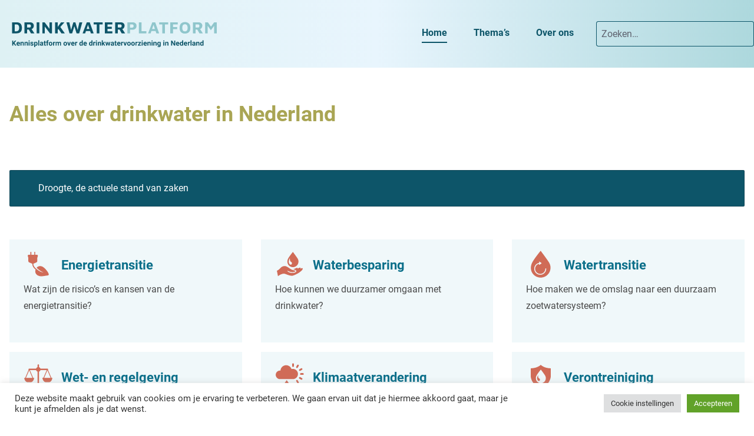

--- FILE ---
content_type: text/html; charset=UTF-8
request_url: https://www.drinkwaterplatform.nl/page/33/
body_size: 23907
content:
<!doctype html>
<html class="no-js" lang="nl-NL">
    <head>
        <meta charset='UTF-8'>

        
		<meta http-equiv="X-UA-Compatible" content="IE=edge">
<script type="text/javascript">
/* <![CDATA[ */
var gform;gform||(document.addEventListener("gform_main_scripts_loaded",function(){gform.scriptsLoaded=!0}),document.addEventListener("gform/theme/scripts_loaded",function(){gform.themeScriptsLoaded=!0}),window.addEventListener("DOMContentLoaded",function(){gform.domLoaded=!0}),gform={domLoaded:!1,scriptsLoaded:!1,themeScriptsLoaded:!1,isFormEditor:()=>"function"==typeof InitializeEditor,callIfLoaded:function(o){return!(!gform.domLoaded||!gform.scriptsLoaded||!gform.themeScriptsLoaded&&!gform.isFormEditor()||(gform.isFormEditor()&&console.warn("The use of gform.initializeOnLoaded() is deprecated in the form editor context and will be removed in Gravity Forms 3.1."),o(),0))},initializeOnLoaded:function(o){gform.callIfLoaded(o)||(document.addEventListener("gform_main_scripts_loaded",()=>{gform.scriptsLoaded=!0,gform.callIfLoaded(o)}),document.addEventListener("gform/theme/scripts_loaded",()=>{gform.themeScriptsLoaded=!0,gform.callIfLoaded(o)}),window.addEventListener("DOMContentLoaded",()=>{gform.domLoaded=!0,gform.callIfLoaded(o)}))},hooks:{action:{},filter:{}},addAction:function(o,r,e,t){gform.addHook("action",o,r,e,t)},addFilter:function(o,r,e,t){gform.addHook("filter",o,r,e,t)},doAction:function(o){gform.doHook("action",o,arguments)},applyFilters:function(o){return gform.doHook("filter",o,arguments)},removeAction:function(o,r){gform.removeHook("action",o,r)},removeFilter:function(o,r,e){gform.removeHook("filter",o,r,e)},addHook:function(o,r,e,t,n){null==gform.hooks[o][r]&&(gform.hooks[o][r]=[]);var d=gform.hooks[o][r];null==n&&(n=r+"_"+d.length),gform.hooks[o][r].push({tag:n,callable:e,priority:t=null==t?10:t})},doHook:function(r,o,e){var t;if(e=Array.prototype.slice.call(e,1),null!=gform.hooks[r][o]&&((o=gform.hooks[r][o]).sort(function(o,r){return o.priority-r.priority}),o.forEach(function(o){"function"!=typeof(t=o.callable)&&(t=window[t]),"action"==r?t.apply(null,e):e[0]=t.apply(null,e)})),"filter"==r)return e[0]},removeHook:function(o,r,t,n){var e;null!=gform.hooks[o][r]&&(e=(e=gform.hooks[o][r]).filter(function(o,r,e){return!!(null!=n&&n!=o.tag||null!=t&&t!=o.priority)}),gform.hooks[o][r]=e)}});
/* ]]> */
</script>


        
		<meta name="viewport" content="width=device-width, initial-scale=1.0">
        <meta class="foundation-mq">

        <link rel="profile" href="https://gmpg.org/xfn/11" />

        
        
        <!-- Google Tag Manager -->
    <script data-cookieconsent="ignore">(function (w, d, s, l, i) {
        w[l] = w[l] || []
        w[l].push({
          'gtm.start':
            new Date().getTime(), event: 'gtm.js',
        })
        var f = d.getElementsByTagName(s)[0],
          j = d.createElement(s), dl = l != 'dataLayer' ? '&l=' + l : ''
        j.async = true
        j.src =
          'https://www.googletagmanager.com/gtm.js?id=' + i + dl
        f.parentNode.insertBefore(j, f)
      })(window, document, 'script', 'dataLayer', "GTM-P78XTPQ")</script>

        <meta name='robots' content='index, follow, max-image-preview:large, max-snippet:-1, max-video-preview:-1' />
	<style>img:is([sizes="auto" i], [sizes^="auto," i]) { contain-intrinsic-size: 3000px 1500px }</style>
	
	<!-- This site is optimized with the Yoast SEO Premium plugin v25.9 (Yoast SEO v25.9) - https://yoast.com/wordpress/plugins/seo/ -->
	<title>Home - Drinkwaterplatform</title>
	<link rel="canonical" href="https://www.drinkwaterplatform.nl/" />
	<meta property="og:locale" content="nl_NL" />
	<meta property="og:type" content="website" />
	<meta property="og:title" content="Home - Drinkwaterplatform" />
	<meta property="og:url" content="https://www.drinkwaterplatform.nl/" />
	<meta property="og:site_name" content="Drinkwaterplatform" />
	<meta property="article:modified_time" content="2025-05-22T07:54:08+00:00" />
	<meta name="twitter:card" content="summary_large_image" />
	<meta name="twitter:site" content="@DWPlatform" />
	<script type="application/ld+json" class="yoast-schema-graph">{"@context":"https://schema.org","@graph":[{"@type":"WebPage","@id":"https://www.drinkwaterplatform.nl/","url":"https://www.drinkwaterplatform.nl/","name":"Home - Drinkwaterplatform","isPartOf":{"@id":"https://www.drinkwaterplatform.nl/#website"},"about":{"@id":"https://www.drinkwaterplatform.nl/#organization"},"datePublished":"2022-02-24T13:55:32+00:00","dateModified":"2025-05-22T07:54:08+00:00","breadcrumb":{"@id":"https://www.drinkwaterplatform.nl/#breadcrumb"},"inLanguage":"nl-NL","potentialAction":[{"@type":"ReadAction","target":["https://www.drinkwaterplatform.nl/"]}]},{"@type":"BreadcrumbList","@id":"https://www.drinkwaterplatform.nl/#breadcrumb","itemListElement":[{"@type":"ListItem","position":1,"name":"Home"}]},{"@type":"WebSite","@id":"https://www.drinkwaterplatform.nl/#website","url":"https://www.drinkwaterplatform.nl/","name":"Drinkwaterplatform","description":"","publisher":{"@id":"https://www.drinkwaterplatform.nl/#organization"},"potentialAction":[{"@type":"SearchAction","target":{"@type":"EntryPoint","urlTemplate":"https://www.drinkwaterplatform.nl/?s={search_term_string}"},"query-input":{"@type":"PropertyValueSpecification","valueRequired":true,"valueName":"search_term_string"}}],"inLanguage":"nl-NL"},{"@type":"Organization","@id":"https://www.drinkwaterplatform.nl/#organization","name":"Drinkwaterplatform","url":"https://www.drinkwaterplatform.nl/","logo":{"@type":"ImageObject","inLanguage":"nl-NL","@id":"https://www.drinkwaterplatform.nl/#/schema/logo/image/","url":"https://www.drinkwaterplatform.nl/wp-content/uploads/2022/02/Drinkwaterplatform-iconen_logometslogan.svg","contentUrl":"https://www.drinkwaterplatform.nl/wp-content/uploads/2022/02/Drinkwaterplatform-iconen_logometslogan.svg","width":407,"height":55,"caption":"Drinkwaterplatform"},"image":{"@id":"https://www.drinkwaterplatform.nl/#/schema/logo/image/"},"sameAs":["https://x.com/DWPlatform","https://www.linkedin.com/company/29120608"]}]}</script>
	<meta name="google-site-verification" content="DVv3YTkrqKNmhjy_PO6qaKrO_9ytqLI9DjfbwTfkLGo" />
	<!-- / Yoast SEO Premium plugin. -->


<style id='ms-container-style-inline-css' type='text/css'>
.wp-block-ms-container{position:relative}.has-background-opacity-0:before,.ms-container--background-opacity-0:before{opacity:0}.has-background-opacity-1:before,.ms-container--background-opacity-1:before{opacity:.1}.has-background-opacity-2:before,.ms-container--background-opacity-2:before{opacity:.2}.has-background-opacity-3:before,.ms-container--background-opacity-3:before{opacity:.3}.has-background-opacity-4:before,.ms-container--background-opacity-4:before{opacity:.4}.has-background-opacity-5:before,.ms-container--background-opacity-5:before{opacity:.5}.has-background-opacity-6:before,.ms-container--background-opacity-6:before{opacity:.6}.has-background-opacity-7:before,.ms-container--background-opacity-7:before{opacity:.7}.has-background-opacity-8:before,.ms-container--background-opacity-8:before{opacity:.8}.has-background-opacity-9:before,.ms-container--background-opacity-9:before{opacity:.9}.has-background-opacity-10:before,.ms-container--background-opacity-10:before{opacity:1}.ms-container--background>*,.wp-block-ms-container.has-background>*{position:relative;z-index:3}.ms-container--background:before,.wp-block-ms-container.has-background:before{bottom:0;content:"";left:0;position:absolute;right:0;top:0;z-index:2}.ms-container--background>video,.wp-block-ms-container.has-background>video{height:auto;left:50%;-o-object-fit:cover;object-fit:cover;position:absolute;top:50%;transform:translate(-50%,-50%);width:100%;z-index:1}.has-height-full,.has-height-half,.ms-container--height-full,.ms-container--height-half{display:flex;flex-direction:column;height:50vh;justify-content:center;min-height:50vh}.has-height-full,.ms-container--height-full{height:100vh;min-height:100vh}.has-background-color-opacity-0:before,.has-background-image-opacity-0:before,.ms-container--background-color-opacity-0:before,.ms-container--background-image-opacity-0:before{opacity:0}.has-background-color-opacity-1:before,.has-background-image-opacity-1:before,.ms-container--background-color-opacity-1:before,.ms-container--background-image-opacity-1:before{opacity:.1}.has-background-color-opacity-2:before,.has-background-image-opacity-2:before,.ms-container--background-color-opacity-2:before,.ms-container--background-image-opacity-2:before{opacity:.2}.has-background-color-opacity-3:before,.has-background-image-opacity-3:before,.ms-container--background-color-opacity-3:before,.ms-container--background-image-opacity-3:before{opacity:.3}.has-background-color-opacity-4:before,.has-background-image-opacity-4:before,.ms-container--background-color-opacity-4:before,.ms-container--background-image-opacity-4:before{opacity:.4}.has-background-color-opacity-5:before,.has-background-image-opacity-5:before,.ms-container--background-color-opacity-5:before,.ms-container--background-image-opacity-5:before{opacity:.5}.has-background-color-opacity-6:before,.has-background-image-opacity-6:before,.ms-container--background-color-opacity-6:before,.ms-container--background-image-opacity-6:before{opacity:.6}.has-background-color-opacity-7:before,.has-background-image-opacity-7:before,.ms-container--background-color-opacity-7:before,.ms-container--background-image-opacity-7:before{opacity:.7}.has-background-color-opacity-8:before,.has-background-image-opacity-8:before,.ms-container--background-color-opacity-8:before,.ms-container--background-image-opacity-8:before{opacity:.8}.has-background-color-opacity-9:before,.has-background-image-opacity-9:before,.ms-container--background-color-opacity-9:before,.ms-container--background-image-opacity-9:before{opacity:.9}.has-background-color-opacity-10:before,.has-background-image-opacity-10:before,.ms-container--background-color-opacity-10:before,.ms-container--background-image-opacity-10:before{opacity:1}.has-background-image,.ms-container--background-image{background-repeat:no-repeat;background-size:cover}.has-background-color>*,.has-background-image>*,.ms-container--background-color>*,.ms-container--background-image>*{position:relative;z-index:2}.has-background-color:before,.has-background-image:before,.ms-container--background-color:before,.ms-container--background-image:before{bottom:0;content:"";left:0;position:absolute;right:0;top:0;z-index:1}.has-background-video,.ms-container--background-video{overflow:hidden}

</style>
<link rel='stylesheet' href='https://www.drinkwaterplatform.nl/wp-includes/css/dist/block-library/style.min.css?ver=6.8.3' type='text/css' media='all' />
<style id='wp-block-library-theme-inline-css' type='text/css'>
.wp-block-audio :where(figcaption){color:#555;font-size:13px;text-align:center}.is-dark-theme .wp-block-audio :where(figcaption){color:#ffffffa6}.wp-block-audio{margin:0 0 1em}.wp-block-code{border:1px solid #ccc;border-radius:4px;font-family:Menlo,Consolas,monaco,monospace;padding:.8em 1em}.wp-block-embed :where(figcaption){color:#555;font-size:13px;text-align:center}.is-dark-theme .wp-block-embed :where(figcaption){color:#ffffffa6}.wp-block-embed{margin:0 0 1em}.blocks-gallery-caption{color:#555;font-size:13px;text-align:center}.is-dark-theme .blocks-gallery-caption{color:#ffffffa6}:root :where(.wp-block-image figcaption){color:#555;font-size:13px;text-align:center}.is-dark-theme :root :where(.wp-block-image figcaption){color:#ffffffa6}.wp-block-image{margin:0 0 1em}.wp-block-pullquote{border-bottom:4px solid;border-top:4px solid;color:currentColor;margin-bottom:1.75em}.wp-block-pullquote cite,.wp-block-pullquote footer,.wp-block-pullquote__citation{color:currentColor;font-size:.8125em;font-style:normal;text-transform:uppercase}.wp-block-quote{border-left:.25em solid;margin:0 0 1.75em;padding-left:1em}.wp-block-quote cite,.wp-block-quote footer{color:currentColor;font-size:.8125em;font-style:normal;position:relative}.wp-block-quote:where(.has-text-align-right){border-left:none;border-right:.25em solid;padding-left:0;padding-right:1em}.wp-block-quote:where(.has-text-align-center){border:none;padding-left:0}.wp-block-quote.is-large,.wp-block-quote.is-style-large,.wp-block-quote:where(.is-style-plain){border:none}.wp-block-search .wp-block-search__label{font-weight:700}.wp-block-search__button{border:1px solid #ccc;padding:.375em .625em}:where(.wp-block-group.has-background){padding:1.25em 2.375em}.wp-block-separator.has-css-opacity{opacity:.4}.wp-block-separator{border:none;border-bottom:2px solid;margin-left:auto;margin-right:auto}.wp-block-separator.has-alpha-channel-opacity{opacity:1}.wp-block-separator:not(.is-style-wide):not(.is-style-dots){width:100px}.wp-block-separator.has-background:not(.is-style-dots){border-bottom:none;height:1px}.wp-block-separator.has-background:not(.is-style-wide):not(.is-style-dots){height:2px}.wp-block-table{margin:0 0 1em}.wp-block-table td,.wp-block-table th{word-break:normal}.wp-block-table :where(figcaption){color:#555;font-size:13px;text-align:center}.is-dark-theme .wp-block-table :where(figcaption){color:#ffffffa6}.wp-block-video :where(figcaption){color:#555;font-size:13px;text-align:center}.is-dark-theme .wp-block-video :where(figcaption){color:#ffffffa6}.wp-block-video{margin:0 0 1em}:root :where(.wp-block-template-part.has-background){margin-bottom:0;margin-top:0;padding:1.25em 2.375em}
</style>
<style id='classic-theme-styles-inline-css' type='text/css'>
/*! This file is auto-generated */
.wp-block-button__link{color:#fff;background-color:#32373c;border-radius:9999px;box-shadow:none;text-decoration:none;padding:calc(.667em + 2px) calc(1.333em + 2px);font-size:1.125em}.wp-block-file__button{background:#32373c;color:#fff;text-decoration:none}
</style>
<style id='safe-svg-svg-icon-style-inline-css' type='text/css'>
.safe-svg-cover{text-align:center}.safe-svg-cover .safe-svg-inside{display:inline-block;max-width:100%}.safe-svg-cover svg{fill:currentColor;height:100%;max-height:100%;max-width:100%;width:100%}

</style>
<style id='ms-anchor-menu-style-inline-css' type='text/css'>
@media screen and (min-width:40em){.wp-block-ms-anchor-menu .anchor-menu{display:flex;justify-content:center}}.wp-block-ms-anchor-menu .anchor-menu ul{display:none}@media screen and (min-width:40em){.wp-block-ms-anchor-menu .anchor-menu ul{align-items:center;display:flex;flex-wrap:wrap;list-style:none;margin:0;padding:0}}.wp-block-ms-anchor-menu .anchor-menu ul li{border-right:1px solid #e5e7eb;flex-grow:1;position:relative;text-align:center}.wp-block-ms-anchor-menu .anchor-menu ul li:last-child{border-right:none}.wp-block-ms-anchor-menu .anchor-menu ul li a{color:#5e626e;display:flex;font-weight:700;padding:.5rem 1rem}.wp-block-ms-anchor-menu .anchor-menu ul li a:focus,.wp-block-ms-anchor-menu .anchor-menu ul li a:hover{color:#0a0a0a}.wp-block-ms-anchor-menu .anchor-menu .input-group{margin:0}@media screen and (min-width:40em){.wp-block-ms-anchor-menu .anchor-menu .input-group{display:none}}.wp-block-ms-anchor-menu .anchor-menu .input-group .input-group-label{background:#fefefe;border-color:#0a0a0a;color:#0a0a0a}.wp-block-ms-anchor-menu .anchor-menu .input-group select:focus{box-shadow:none}

</style>
<link rel='stylesheet' href='https://www.drinkwaterplatform.nl/wp-content/plugins/wp-soup-framework/assets/blocks/build/blocks/animate/style-index.css?ver=6.0.4' type='text/css' media='all' />
<style id='ms-panel-style-inline-css' type='text/css'>


</style>
<style id='ms-responsive-accordion-tabs-style-inline-css' type='text/css'>


</style>
<style id='ms-shape-divider-style-inline-css' type='text/css'>
.wp-block-ms-shape-divider{display:flex;position:relative}.wp-block-ms-shape-divider svg{max-height:100%}.wp-block-ms-shape-divider.flip-horizontal svg{transform:scaleX(-1)}.wp-block-ms-shape-divider.flip-vertical svg{transform:scaleY(-1)}.wp-block-ms-shape-divider.flip-horizontal.flip-vertical svg{transform:scale(-1)}

</style>
<style id='global-styles-inline-css' type='text/css'>
:root{--wp--preset--aspect-ratio--square: 1;--wp--preset--aspect-ratio--4-3: 4/3;--wp--preset--aspect-ratio--3-4: 3/4;--wp--preset--aspect-ratio--3-2: 3/2;--wp--preset--aspect-ratio--2-3: 2/3;--wp--preset--aspect-ratio--16-9: 16/9;--wp--preset--aspect-ratio--9-16: 9/16;--wp--preset--color--black: #0d2833;--wp--preset--color--cyan-bluish-gray: #abb8c3;--wp--preset--color--white: #ffffff;--wp--preset--color--pale-pink: #f78da7;--wp--preset--color--vivid-red: #cf2e2e;--wp--preset--color--luminous-vivid-orange: #ff6900;--wp--preset--color--luminous-vivid-amber: #fcb900;--wp--preset--color--light-green-cyan: #7bdcb5;--wp--preset--color--vivid-green-cyan: #00d084;--wp--preset--color--pale-cyan-blue: #8ed1fc;--wp--preset--color--vivid-cyan-blue: #0693e3;--wp--preset--color--vivid-purple: #9b51e0;--wp--preset--color--primary: #0D5569;--wp--preset--color--secondary: #E6E2D7;--wp--preset--color--success: #3adb76;--wp--preset--color--warning: #ffae00;--wp--preset--color--alert: #d06b57;--wp--preset--color--cta: #A9A554;--wp--preset--color--info: #204976;--wp--preset--color--light-gray: #f1f5f9;--wp--preset--color--medium-gray: #4a4a4a;--wp--preset--color--dark-gray: #424242;--wp--preset--gradient--vivid-cyan-blue-to-vivid-purple: linear-gradient(135deg,rgba(6,147,227,1) 0%,rgb(155,81,224) 100%);--wp--preset--gradient--light-green-cyan-to-vivid-green-cyan: linear-gradient(135deg,rgb(122,220,180) 0%,rgb(0,208,130) 100%);--wp--preset--gradient--luminous-vivid-amber-to-luminous-vivid-orange: linear-gradient(135deg,rgba(252,185,0,1) 0%,rgba(255,105,0,1) 100%);--wp--preset--gradient--luminous-vivid-orange-to-vivid-red: linear-gradient(135deg,rgba(255,105,0,1) 0%,rgb(207,46,46) 100%);--wp--preset--gradient--very-light-gray-to-cyan-bluish-gray: linear-gradient(135deg,rgb(238,238,238) 0%,rgb(169,184,195) 100%);--wp--preset--gradient--cool-to-warm-spectrum: linear-gradient(135deg,rgb(74,234,220) 0%,rgb(151,120,209) 20%,rgb(207,42,186) 40%,rgb(238,44,130) 60%,rgb(251,105,98) 80%,rgb(254,248,76) 100%);--wp--preset--gradient--blush-light-purple: linear-gradient(135deg,rgb(255,206,236) 0%,rgb(152,150,240) 100%);--wp--preset--gradient--blush-bordeaux: linear-gradient(135deg,rgb(254,205,165) 0%,rgb(254,45,45) 50%,rgb(107,0,62) 100%);--wp--preset--gradient--luminous-dusk: linear-gradient(135deg,rgb(255,203,112) 0%,rgb(199,81,192) 50%,rgb(65,88,208) 100%);--wp--preset--gradient--pale-ocean: linear-gradient(135deg,rgb(255,245,203) 0%,rgb(182,227,212) 50%,rgb(51,167,181) 100%);--wp--preset--gradient--electric-grass: linear-gradient(135deg,rgb(202,248,128) 0%,rgb(113,206,126) 100%);--wp--preset--gradient--midnight: linear-gradient(135deg,rgb(2,3,129) 0%,rgb(40,116,252) 100%);--wp--preset--font-size--small: 13px;--wp--preset--font-size--medium: 20px;--wp--preset--font-size--large: 36px;--wp--preset--font-size--x-large: 42px;--wp--preset--spacing--20: 0.44rem;--wp--preset--spacing--30: 0.67rem;--wp--preset--spacing--40: 1rem;--wp--preset--spacing--50: 1.5rem;--wp--preset--spacing--60: 2.25rem;--wp--preset--spacing--70: 3.38rem;--wp--preset--spacing--80: 5.06rem;--wp--preset--shadow--natural: 6px 6px 9px rgba(0, 0, 0, 0.2);--wp--preset--shadow--deep: 12px 12px 50px rgba(0, 0, 0, 0.4);--wp--preset--shadow--sharp: 6px 6px 0px rgba(0, 0, 0, 0.2);--wp--preset--shadow--outlined: 6px 6px 0px -3px rgba(255, 255, 255, 1), 6px 6px rgba(0, 0, 0, 1);--wp--preset--shadow--crisp: 6px 6px 0px rgba(0, 0, 0, 1);}:where(.is-layout-flex){gap: 0.5em;}:where(.is-layout-grid){gap: 0.5em;}body .is-layout-flex{display: flex;}.is-layout-flex{flex-wrap: wrap;align-items: center;}.is-layout-flex > :is(*, div){margin: 0;}body .is-layout-grid{display: grid;}.is-layout-grid > :is(*, div){margin: 0;}:where(.wp-block-columns.is-layout-flex){gap: 2em;}:where(.wp-block-columns.is-layout-grid){gap: 2em;}:where(.wp-block-post-template.is-layout-flex){gap: 1.25em;}:where(.wp-block-post-template.is-layout-grid){gap: 1.25em;}.has-black-color{color: var(--wp--preset--color--black) !important;}.has-cyan-bluish-gray-color{color: var(--wp--preset--color--cyan-bluish-gray) !important;}.has-white-color{color: var(--wp--preset--color--white) !important;}.has-pale-pink-color{color: var(--wp--preset--color--pale-pink) !important;}.has-vivid-red-color{color: var(--wp--preset--color--vivid-red) !important;}.has-luminous-vivid-orange-color{color: var(--wp--preset--color--luminous-vivid-orange) !important;}.has-luminous-vivid-amber-color{color: var(--wp--preset--color--luminous-vivid-amber) !important;}.has-light-green-cyan-color{color: var(--wp--preset--color--light-green-cyan) !important;}.has-vivid-green-cyan-color{color: var(--wp--preset--color--vivid-green-cyan) !important;}.has-pale-cyan-blue-color{color: var(--wp--preset--color--pale-cyan-blue) !important;}.has-vivid-cyan-blue-color{color: var(--wp--preset--color--vivid-cyan-blue) !important;}.has-vivid-purple-color{color: var(--wp--preset--color--vivid-purple) !important;}.has-black-background-color{background-color: var(--wp--preset--color--black) !important;}.has-cyan-bluish-gray-background-color{background-color: var(--wp--preset--color--cyan-bluish-gray) !important;}.has-white-background-color{background-color: var(--wp--preset--color--white) !important;}.has-pale-pink-background-color{background-color: var(--wp--preset--color--pale-pink) !important;}.has-vivid-red-background-color{background-color: var(--wp--preset--color--vivid-red) !important;}.has-luminous-vivid-orange-background-color{background-color: var(--wp--preset--color--luminous-vivid-orange) !important;}.has-luminous-vivid-amber-background-color{background-color: var(--wp--preset--color--luminous-vivid-amber) !important;}.has-light-green-cyan-background-color{background-color: var(--wp--preset--color--light-green-cyan) !important;}.has-vivid-green-cyan-background-color{background-color: var(--wp--preset--color--vivid-green-cyan) !important;}.has-pale-cyan-blue-background-color{background-color: var(--wp--preset--color--pale-cyan-blue) !important;}.has-vivid-cyan-blue-background-color{background-color: var(--wp--preset--color--vivid-cyan-blue) !important;}.has-vivid-purple-background-color{background-color: var(--wp--preset--color--vivid-purple) !important;}.has-black-border-color{border-color: var(--wp--preset--color--black) !important;}.has-cyan-bluish-gray-border-color{border-color: var(--wp--preset--color--cyan-bluish-gray) !important;}.has-white-border-color{border-color: var(--wp--preset--color--white) !important;}.has-pale-pink-border-color{border-color: var(--wp--preset--color--pale-pink) !important;}.has-vivid-red-border-color{border-color: var(--wp--preset--color--vivid-red) !important;}.has-luminous-vivid-orange-border-color{border-color: var(--wp--preset--color--luminous-vivid-orange) !important;}.has-luminous-vivid-amber-border-color{border-color: var(--wp--preset--color--luminous-vivid-amber) !important;}.has-light-green-cyan-border-color{border-color: var(--wp--preset--color--light-green-cyan) !important;}.has-vivid-green-cyan-border-color{border-color: var(--wp--preset--color--vivid-green-cyan) !important;}.has-pale-cyan-blue-border-color{border-color: var(--wp--preset--color--pale-cyan-blue) !important;}.has-vivid-cyan-blue-border-color{border-color: var(--wp--preset--color--vivid-cyan-blue) !important;}.has-vivid-purple-border-color{border-color: var(--wp--preset--color--vivid-purple) !important;}.has-vivid-cyan-blue-to-vivid-purple-gradient-background{background: var(--wp--preset--gradient--vivid-cyan-blue-to-vivid-purple) !important;}.has-light-green-cyan-to-vivid-green-cyan-gradient-background{background: var(--wp--preset--gradient--light-green-cyan-to-vivid-green-cyan) !important;}.has-luminous-vivid-amber-to-luminous-vivid-orange-gradient-background{background: var(--wp--preset--gradient--luminous-vivid-amber-to-luminous-vivid-orange) !important;}.has-luminous-vivid-orange-to-vivid-red-gradient-background{background: var(--wp--preset--gradient--luminous-vivid-orange-to-vivid-red) !important;}.has-very-light-gray-to-cyan-bluish-gray-gradient-background{background: var(--wp--preset--gradient--very-light-gray-to-cyan-bluish-gray) !important;}.has-cool-to-warm-spectrum-gradient-background{background: var(--wp--preset--gradient--cool-to-warm-spectrum) !important;}.has-blush-light-purple-gradient-background{background: var(--wp--preset--gradient--blush-light-purple) !important;}.has-blush-bordeaux-gradient-background{background: var(--wp--preset--gradient--blush-bordeaux) !important;}.has-luminous-dusk-gradient-background{background: var(--wp--preset--gradient--luminous-dusk) !important;}.has-pale-ocean-gradient-background{background: var(--wp--preset--gradient--pale-ocean) !important;}.has-electric-grass-gradient-background{background: var(--wp--preset--gradient--electric-grass) !important;}.has-midnight-gradient-background{background: var(--wp--preset--gradient--midnight) !important;}.has-small-font-size{font-size: var(--wp--preset--font-size--small) !important;}.has-medium-font-size{font-size: var(--wp--preset--font-size--medium) !important;}.has-large-font-size{font-size: var(--wp--preset--font-size--large) !important;}.has-x-large-font-size{font-size: var(--wp--preset--font-size--x-large) !important;}
:where(.wp-block-post-template.is-layout-flex){gap: 1.25em;}:where(.wp-block-post-template.is-layout-grid){gap: 1.25em;}
:where(.wp-block-columns.is-layout-flex){gap: 2em;}:where(.wp-block-columns.is-layout-grid){gap: 2em;}
:root :where(.wp-block-pullquote){font-size: 1.5em;line-height: 1.6;}
</style>
<link rel='stylesheet' href='https://www.drinkwaterplatform.nl/wp-content/plugins/cache-control-by-cacholong/css/cacholong-cache-control.css?ver=1655098343' type='text/css' media='all' />
<link rel='stylesheet' href='https://www.drinkwaterplatform.nl/wp-content/plugins/cookie-law-info/legacy/public/css/cookie-law-info-public.css?ver=3.3.5' type='text/css' media='all' />
<link rel='stylesheet' href='https://www.drinkwaterplatform.nl/wp-content/plugins/cookie-law-info/legacy/public/css/cookie-law-info-gdpr.css?ver=3.3.5' type='text/css' media='all' />
<link rel='stylesheet' href='https://www.drinkwaterplatform.nl/wp-content/storage/dist/css/site/drinkwaterplatform.css' type='text/css' media='all' />
<link rel='stylesheet' href='https://www.drinkwaterplatform.nl/wp-content/plugins/gravityforms/assets/css/dist/basic.min.css?ver=2.9.18' type='text/css' media='all' />
<link rel='stylesheet' href='https://www.drinkwaterplatform.nl/wp-content/plugins/gravityforms/assets/css/dist/theme-components.min.css?ver=2.9.18' type='text/css' media='all' />
<link rel='stylesheet' href='https://www.drinkwaterplatform.nl/wp-content/plugins/gravityforms/assets/css/dist/theme.min.css?ver=2.9.18' type='text/css' media='all' />
<script type="text/javascript" src="https://www.drinkwaterplatform.nl/wp-includes/js/jquery/jquery.min.js?ver=3.7.1" id="jquery-core-js"></script>
<script type="text/javascript" id="jquery-core-js-after">
/* <![CDATA[ */
$ = jQuery;
/* ]]> */
</script>
<script type="text/javascript" src="https://www.drinkwaterplatform.nl/wp-includes/js/jquery/jquery-migrate.min.js?ver=3.4.1" id="jquery-migrate-js"></script>
<script type="text/javascript" id="jquery-js-after">
/* <![CDATA[ */
jQuery.event.special.touchstart={setup:function(_,ns,handle){this.addEventListener("touchstart",handle,{passive:!ns.includes("noPreventDefault")})}};jQuery.event.special.touchmove={setup:function(_,ns,handle){this.addEventListener("touchmove",handle,{passive:!ns.includes("noPreventDefault")})}};jQuery.event.special.wheel={setup:function(_,ns,handle){this.addEventListener("wheel",handle,{passive:true})}};jQuery.event.special.mousewheel={setup:function(_,ns,handle){this.addEventListener("mousewheel",handle,{passive:true})}};
/* ]]> */
</script>
<script type="text/javascript" defer='defer' src="https://www.drinkwaterplatform.nl/wp-content/plugins/gravityforms/js/jquery.json.min.js?ver=2.9.18" id="gform_json-js"></script>
<script type="text/javascript" id="gform_gravityforms-js-extra">
/* <![CDATA[ */
var gf_global = {"gf_currency_config":{"name":"Euro","symbol_left":"","symbol_right":"&#8364;","symbol_padding":" ","thousand_separator":".","decimal_separator":",","decimals":2,"code":"EUR"},"base_url":"https:\/\/www.drinkwaterplatform.nl\/wp-content\/plugins\/gravityforms","number_formats":[],"spinnerUrl":"https:\/\/www.drinkwaterplatform.nl\/wp-content\/plugins\/gravityforms\/images\/spinner.svg","version_hash":"28448966bf5666ba62e949eccb75228a","strings":{"newRowAdded":"Nieuwe rij toegevoegd.","rowRemoved":"Rij verwijderd","formSaved":"Het formulier is opgeslagen. De inhoud bevat de link om terug te keren en het formulier in te vullen."}};
var gf_global = {"gf_currency_config":{"name":"Euro","symbol_left":"","symbol_right":"&#8364;","symbol_padding":" ","thousand_separator":".","decimal_separator":",","decimals":2,"code":"EUR"},"base_url":"https:\/\/www.drinkwaterplatform.nl\/wp-content\/plugins\/gravityforms","number_formats":[],"spinnerUrl":"https:\/\/www.drinkwaterplatform.nl\/wp-content\/plugins\/gravityforms\/images\/spinner.svg","version_hash":"28448966bf5666ba62e949eccb75228a","strings":{"newRowAdded":"Nieuwe rij toegevoegd.","rowRemoved":"Rij verwijderd","formSaved":"Het formulier is opgeslagen. De inhoud bevat de link om terug te keren en het formulier in te vullen."}};
var gform_i18n = {"datepicker":{"days":{"monday":"Ma","tuesday":"Di","wednesday":"Wo","thursday":"Do","friday":"Vr","saturday":"Za","sunday":"Zo"},"months":{"january":"Januari","february":"Februari","march":"Maart","april":"April","may":"Mei","june":"Juni","july":"Juli","august":"Augustus","september":"September","october":"Oktober","november":"November","december":"December"},"firstDay":1,"iconText":"Selecteer een datum"}};
var gf_legacy_multi = {"1":""};
var gform_gravityforms = {"strings":{"invalid_file_extension":"Dit bestandstype is niet toegestaan. Moet \u00e9\u00e9n van de volgende zijn:","delete_file":"Dit bestand verwijderen","in_progress":"in behandeling","file_exceeds_limit":"Bestand overschrijdt limiet bestandsgrootte","illegal_extension":"Dit type bestand is niet toegestaan.","max_reached":"Maximale aantal bestanden bereikt","unknown_error":"Er was een probleem bij het opslaan van het bestand op de server","currently_uploading":"Wacht tot het uploaden is voltooid","cancel":"Annuleren","cancel_upload":"Deze upload annuleren","cancelled":"Geannuleerd"},"vars":{"images_url":"https:\/\/www.drinkwaterplatform.nl\/wp-content\/plugins\/gravityforms\/images"}};
/* ]]> */
</script>
<script type="text/javascript" defer='defer' src="https://www.drinkwaterplatform.nl/wp-content/plugins/gravityforms/js/gravityforms.min.js?ver=2.9.18" id="gform_gravityforms-js"></script>
<script type="text/javascript" defer='defer' src="https://www.drinkwaterplatform.nl/wp-content/plugins/gravityforms/assets/js/dist/utils.min.js?ver=380b7a5ec0757c78876bc8a59488f2f3" id="gform_gravityforms_utils-js"></script>
<link rel="https://api.w.org/" href="https://www.drinkwaterplatform.nl/wp-json/" /><link rel="alternate" title="JSON" type="application/json" href="https://www.drinkwaterplatform.nl/wp-json/wp/v2/pages/7" /><link rel='shortlink' href='https://www.drinkwaterplatform.nl/' />
<link rel="alternate" title="oEmbed (JSON)" type="application/json+oembed" href="https://www.drinkwaterplatform.nl/wp-json/oembed/1.0/embed?url=https%3A%2F%2Fwww.drinkwaterplatform.nl%2F" />
<link rel="alternate" title="oEmbed (XML)" type="text/xml+oembed" href="https://www.drinkwaterplatform.nl/wp-json/oembed/1.0/embed?url=https%3A%2F%2Fwww.drinkwaterplatform.nl%2F&#038;format=xml" />
<script type="text/javascript">

/* <![CDATA[ */

var themosis = {

ajaxurl: "https:\/\/www.drinkwaterplatform.nl\/wp-admin\/admin-ajax.php",

nonce: "99f5891c19",

};

/* ]]> */

</script><link rel="icon" href="https://www.drinkwaterplatform.nl/wp-content/uploads/2022/03/cropped-favicon_drinkwaterplatform-32x32.png" sizes="32x32" />
<link rel="icon" href="https://www.drinkwaterplatform.nl/wp-content/uploads/2022/03/cropped-favicon_drinkwaterplatform-192x192.png" sizes="192x192" />
<link rel="apple-touch-icon" href="https://www.drinkwaterplatform.nl/wp-content/uploads/2022/03/cropped-favicon_drinkwaterplatform-180x180.png" />
<meta name="msapplication-TileImage" content="https://www.drinkwaterplatform.nl/wp-content/uploads/2022/03/cropped-favicon_drinkwaterplatform-270x270.png" />
		<style type="text/css" id="wp-custom-css">
			.breadcrumbs li:not(:last-child):after {
    content: ">";
}
.social-share-buttons .iconify, .social-share-buttons .x-twitter {
	display: none;
}

.wp-block-social-link {
	width: fit-content;
}

.ms-notification_bar .callout {
	padding-right: 1rem;
}
.ms-notification_bar .callout a {
	width: 100%;
}

.gform_fields #field_1_5 {
	gap: 0.5rem;
	display: flex;
    align-items: center;
}
.gform_fields #field_1_5 .gform-field-label{
	margin-bottom: 0
}
/* 
#gform_fields_1 {
	  justify-content: space-around;
    justify-items: center;
} */

	#gform_1 .gform_footer.top_label {
		padding: 0
	}

@media only screen and (min-width: 700px) {
.ginput_container.ginput_container_email #input_1_5 {
    width: 224px;
}
	#ms-container-576841f {
    padding-top: 1rem !important;
}
	.old-post .gform_fields #field_1_5 {
    gap: 0.5rem;
    display: flex;
    align-items: center;
    justify-content: flex-end;
}
	.old-post  .gform_body {
		padding-bottom: 1rem !important;
	}
.old-post .gform_wrapper.gravity-theme .gform_fields {
    grid-column-gap: .5rem;
} 
	.old-post #field_1_4 {
		 padding: 0 5rem;
	}
	   
}
		</style>
		    </head>

    <body class="home paged wp-singular page-template-default page page-id-7 wp-embed-responsive paged-33 page-paged-33 wp-theme-drinkwaterplatform ">
                    <!-- Google Tag Manager (noscript) -->
        <noscript><iframe src='https://www.googletagmanager.com/ns.html?id=GTM-P78XTPQ'
        height='0' width='0' style='display:none;visibility:hidden'></iframe></noscript>
        <!-- End Google Tag Manager (noscript) --><svg xmlns="http://www.w3.org/2000/svg" viewBox="0 0 0 0" width="0" height="0" focusable="false" role="none" style="visibility: hidden; position: absolute; left: -9999px; overflow: hidden;" ><defs><filter id="wp-duotone-dark-grayscale"><feColorMatrix color-interpolation-filters="sRGB" type="matrix" values=" .299 .587 .114 0 0 .299 .587 .114 0 0 .299 .587 .114 0 0 .299 .587 .114 0 0 " /><feComponentTransfer color-interpolation-filters="sRGB" ><feFuncR type="table" tableValues="0 0.49803921568627" /><feFuncG type="table" tableValues="0 0.49803921568627" /><feFuncB type="table" tableValues="0 0.49803921568627" /><feFuncA type="table" tableValues="1 1" /></feComponentTransfer><feComposite in2="SourceGraphic" operator="in" /></filter></defs></svg><svg xmlns="http://www.w3.org/2000/svg" viewBox="0 0 0 0" width="0" height="0" focusable="false" role="none" style="visibility: hidden; position: absolute; left: -9999px; overflow: hidden;" ><defs><filter id="wp-duotone-grayscale"><feColorMatrix color-interpolation-filters="sRGB" type="matrix" values=" .299 .587 .114 0 0 .299 .587 .114 0 0 .299 .587 .114 0 0 .299 .587 .114 0 0 " /><feComponentTransfer color-interpolation-filters="sRGB" ><feFuncR type="table" tableValues="0 1" /><feFuncG type="table" tableValues="0 1" /><feFuncB type="table" tableValues="0 1" /><feFuncA type="table" tableValues="1 1" /></feComponentTransfer><feComposite in2="SourceGraphic" operator="in" /></filter></defs></svg><svg xmlns="http://www.w3.org/2000/svg" viewBox="0 0 0 0" width="0" height="0" focusable="false" role="none" style="visibility: hidden; position: absolute; left: -9999px; overflow: hidden;" ><defs><filter id="wp-duotone-purple-yellow"><feColorMatrix color-interpolation-filters="sRGB" type="matrix" values=" .299 .587 .114 0 0 .299 .587 .114 0 0 .299 .587 .114 0 0 .299 .587 .114 0 0 " /><feComponentTransfer color-interpolation-filters="sRGB" ><feFuncR type="table" tableValues="0.54901960784314 0.98823529411765" /><feFuncG type="table" tableValues="0 1" /><feFuncB type="table" tableValues="0.71764705882353 0.25490196078431" /><feFuncA type="table" tableValues="1 1" /></feComponentTransfer><feComposite in2="SourceGraphic" operator="in" /></filter></defs></svg><svg xmlns="http://www.w3.org/2000/svg" viewBox="0 0 0 0" width="0" height="0" focusable="false" role="none" style="visibility: hidden; position: absolute; left: -9999px; overflow: hidden;" ><defs><filter id="wp-duotone-blue-red"><feColorMatrix color-interpolation-filters="sRGB" type="matrix" values=" .299 .587 .114 0 0 .299 .587 .114 0 0 .299 .587 .114 0 0 .299 .587 .114 0 0 " /><feComponentTransfer color-interpolation-filters="sRGB" ><feFuncR type="table" tableValues="0 1" /><feFuncG type="table" tableValues="0 0.27843137254902" /><feFuncB type="table" tableValues="0.5921568627451 0.27843137254902" /><feFuncA type="table" tableValues="1 1" /></feComponentTransfer><feComposite in2="SourceGraphic" operator="in" /></filter></defs></svg><svg xmlns="http://www.w3.org/2000/svg" viewBox="0 0 0 0" width="0" height="0" focusable="false" role="none" style="visibility: hidden; position: absolute; left: -9999px; overflow: hidden;" ><defs><filter id="wp-duotone-midnight"><feColorMatrix color-interpolation-filters="sRGB" type="matrix" values=" .299 .587 .114 0 0 .299 .587 .114 0 0 .299 .587 .114 0 0 .299 .587 .114 0 0 " /><feComponentTransfer color-interpolation-filters="sRGB" ><feFuncR type="table" tableValues="0 0" /><feFuncG type="table" tableValues="0 0.64705882352941" /><feFuncB type="table" tableValues="0 1" /><feFuncA type="table" tableValues="1 1" /></feComponentTransfer><feComposite in2="SourceGraphic" operator="in" /></filter></defs></svg><svg xmlns="http://www.w3.org/2000/svg" viewBox="0 0 0 0" width="0" height="0" focusable="false" role="none" style="visibility: hidden; position: absolute; left: -9999px; overflow: hidden;" ><defs><filter id="wp-duotone-magenta-yellow"><feColorMatrix color-interpolation-filters="sRGB" type="matrix" values=" .299 .587 .114 0 0 .299 .587 .114 0 0 .299 .587 .114 0 0 .299 .587 .114 0 0 " /><feComponentTransfer color-interpolation-filters="sRGB" ><feFuncR type="table" tableValues="0.78039215686275 1" /><feFuncG type="table" tableValues="0 0.94901960784314" /><feFuncB type="table" tableValues="0.35294117647059 0.47058823529412" /><feFuncA type="table" tableValues="1 1" /></feComponentTransfer><feComposite in2="SourceGraphic" operator="in" /></filter></defs></svg><svg xmlns="http://www.w3.org/2000/svg" viewBox="0 0 0 0" width="0" height="0" focusable="false" role="none" style="visibility: hidden; position: absolute; left: -9999px; overflow: hidden;" ><defs><filter id="wp-duotone-purple-green"><feColorMatrix color-interpolation-filters="sRGB" type="matrix" values=" .299 .587 .114 0 0 .299 .587 .114 0 0 .299 .587 .114 0 0 .299 .587 .114 0 0 " /><feComponentTransfer color-interpolation-filters="sRGB" ><feFuncR type="table" tableValues="0.65098039215686 0.40392156862745" /><feFuncG type="table" tableValues="0 1" /><feFuncB type="table" tableValues="0.44705882352941 0.4" /><feFuncA type="table" tableValues="1 1" /></feComponentTransfer><feComposite in2="SourceGraphic" operator="in" /></filter></defs></svg><svg xmlns="http://www.w3.org/2000/svg" viewBox="0 0 0 0" width="0" height="0" focusable="false" role="none" style="visibility: hidden; position: absolute; left: -9999px; overflow: hidden;" ><defs><filter id="wp-duotone-blue-orange"><feColorMatrix color-interpolation-filters="sRGB" type="matrix" values=" .299 .587 .114 0 0 .299 .587 .114 0 0 .299 .587 .114 0 0 .299 .587 .114 0 0 " /><feComponentTransfer color-interpolation-filters="sRGB" ><feFuncR type="table" tableValues="0.098039215686275 1" /><feFuncG type="table" tableValues="0 0.66274509803922" /><feFuncB type="table" tableValues="0.84705882352941 0.41960784313725" /><feFuncA type="table" tableValues="1 1" /></feComponentTransfer><feComposite in2="SourceGraphic" operator="in" /></filter></defs></svg>        
        <div id="page" class="site">
            
            <a class="show-for-sr" href="#content">Ga naar de inhoud</a>

            
            <header id="masthead" class="site-header">
                <div id="logo-menu" class="ms-menu ms_logo-menu" data-sticky-container>
    <div class="sticky" data-sticky data-top-anchor="logo-menu" data-btm-anchor="page:bottom" data-sticky-on="small" data-options="marginTop: 0; dynamicHeight: false;" style="width: 100%; z-index: 99;">
        <nav id="ms_logo-menu" class="navigation" role="navigation" aria-label="Logo and menu">
            <div class="wrapper">
                
                
                                    <div class="logo-block">
                        <a href="https://www.drinkwaterplatform.nl" target="_self" title="Drinkwaterplatform">
                                                            <img class="logo-image" alt="Site logo" src="https://www.drinkwaterplatform.nl/wp-content/uploads/2022/02/Drinkwaterplatform-iconen_logometslogan.svg" width="407" height="55">
                                                    </a>
                    </div>
                
                
                                                            <div class="toggle-block">
                            <button class="menu-mobile-toggle trigger-overlay" type="button">
                                <div class="menu-title">Menu</div>
                                <span class="menu-icon" aria-label="Open menu"></span>
                            </button>
                        </div>

                                    
                
                                    <div id="ms_logo-menu--menu-desktop" class="menu-block">
                        <ul class="dropdown menu mainmenu" data-dropdown-menu role="menubar">
                            
                                                        <li class="menu-item menu-item-0 active ">
            <a href="https://www.drinkwaterplatform.nl/" title="" target="">
                Home
                            </a>

            
                    </li>
                <li class="menu-item menu-item-1 ">
            <a href="https://www.drinkwaterplatform.nl/themas/" title="" target="">
                Thema’s
                            </a>

            
                    </li>
                <li class="menu-item menu-item-2 ">
            <a href="https://www.drinkwaterplatform.nl/over-ons/" title="" target="">
                Over ons
                            </a>

            
                    </li>
                                                        </ul>
                    </div>
                
                 
                                     <div class="search-form-block mobile-search" id="search-form-block">
                        <form action="/" method="get" role="search">
                            <div class="input-group">
                                <input type="search" class="input-group-field" placeholder="Zoeken&hellip;" value="" name="s">
                                <div class="input-group-button">
                                    <button type="submit" class="button"><span class="iconify" data-icon="far:search"></span></button>
                                </div>
                            </div>
                        </form>
                    </div>
                 
                            </div>
        </nav>
    </div>
</div>

                    
        <div id="top-bar-overlay" class="top-bar-overlay">
    
	<button class="close-button trigger-overlay" aria-label="Sluit menu" type="button">
		<span aria-hidden="true">&times;</span>
	</button>
    <nav id="ms_logo-menu-overlay-mobile" class="navigation" role="navigation" aria-label="Logo and menu with mobile overlay">
        <div class="wrapper">
            
            
                            <div class="logo-block">
                    <a href="https://www.drinkwaterplatform.nl" target="_self" title="Drinkwaterplatform">
                                                    <img class="logo-image logo-image-overlay animated delay-0" alt="Site logo" src="https://www.drinkwaterplatform.nl/wp-content/uploads/2022/02/Drinkwaterplatform-iconen_logometslogan.svg" width="407" height="55">
                        
                                            </a>
                </div>
            
            
                            <div class="menu-block">
                    <ul class="vertical menu accordion-menu" data-responsive-menu="accordion" data-submenu-toggle="true">
                        
                                                <li class="menu-item menu-item-3560 active animated delay-0 ">
        <a href="https://www.drinkwaterplatform.nl/" title="" target="">
            Home
        </a>

        
            </li>
    <li class="menu-item menu-item-3581 animated delay-1 ">
        <a href="https://www.drinkwaterplatform.nl/themas/" title="" target="">
            Thema’s
        </a>

        
            </li>
    <li class="menu-item menu-item-3572 animated delay-2 ">
        <a href="https://www.drinkwaterplatform.nl/over-ons/" title="" target="">
            Over ons
        </a>

        
            </li>
                                            </ul>
                    
                    <div class="search-form-block mobile-search" id="search-form-block">
                        <form action="/" method="get" role="search">
                            <div class="input-group">
                                <input type="search" class="input-group-field" placeholder="Zoeken&hellip;" value="" name="s">
                                <div class="input-group-button">
                                    <button type="submit" class="button"><span class="iconify" data-icon="far:search"></span></button>
                                </div>
                            </div>
                        </form>
                    </div>
                </div>
            
            
            
            
            
       
                    </div>
    </nav>

    
    <div class="hide icon-arrow">
        <span class="iconify icon-fw icon-sm" data-icon="fal:chevron-down"></span>
    </div>
</div>

            
            </header>

            
            <div id="content" class="site-content">
                <div class="post-content">
                    
                                            <article id="post-7" class="article-block post-7 page type-page status-publish hentry entry">
	
<div id="ms-container-f05923e" class="wp-block-ms-container alignfull has-height-normal"><div class="ms-container--wrapper alignnormal"><section id="block_a6af53550c2cfcb019ffc8bd6e6d9b38" class="ms_advanced-title text-left font-normal">
            <style>@media screen and (max-width: 39.9375em){#block_a6af53550c2cfcb019ffc8bd6e6d9b38{margin-bottom:0.5rem;padding-top:1.25rem;}}@media screen and (min-width: 40em) and (max-width: 63.9375em){#block_a6af53550c2cfcb019ffc8bd6e6d9b38{margin-bottom:1rem;padding-top:2.5rem;}}@media screen and (min-width: 64em){#block_a6af53550c2cfcb019ffc8bd6e6d9b38{margin-bottom:1rem;padding-top:2.5rem;}}</style>
        
            <h1 class="title h1" style="color: #a9a554;">
            Alles over drinkwater in Nederland

        </h1>
    
    
    </section>
</div><style>#ms-container-f05923e.has-background:before {
	background-color: transparent;
}
 
@media screen and (max-width: 39.9375em) {
	#ms-container-f05923e {
		padding-top: 0.5rem;
		padding-bottom: 0.5rem;

	}
}

@media screen and (min-width: 40em) and (max-width: 63.9375em) {
	#ms-container-f05923e {
		padding-top: 1rem;
		padding-bottom: 1rem;

	}
}

@media screen and (min-width: 64em) {
	#ms-container-f05923e {
		padding-top: 1rem;
		padding-bottom: 1rem;

	}
}</style></div>


<section id="block_cb2e1d6f93f6402781a0e26000513f99" class="ms-notification_bar">
            <style>@media screen and (max-width: 39.9375em){#block_cb2e1d6f93f6402781a0e26000513f99{padding-top:1.25rem;padding-bottom:0.75rem;}}@media screen and (min-width: 40em) and (max-width: 63.9375em){#block_cb2e1d6f93f6402781a0e26000513f99{padding-top:2.5rem;padding-bottom:1.5rem;}}@media screen and (min-width: 64em){#block_cb2e1d6f93f6402781a0e26000513f99{padding-top:2.5rem;padding-bottom:1.5rem;}}</style>
    
    <style>#block_cb2e1d6f93f6402781a0e26000513f99 .callout{background-color:#0D5569;}#block_cb2e1d6f93f6402781a0e26000513f99 .icon, #block_cb2e1d6f93f6402781a0e26000513f99 .link, #block_cb2e1d6f93f6402781a0e26000513f99 .text, #block_cb2e1d6f93f6402781a0e26000513f99 .close{color:#ffffff;}</style>

    <div
        class="callout"
        role="alert"
        
    >
                    <span class="icon">
                <iconify-icon class="iconify icon-fw" icon="fas:sun"></iconify-icon>
            </span>
        
                    <a class="link" href="https://www.drinkwaterplatform.nl/themas/droogte-de-actuele-stand-van-zaken/" target="" title="Droogte, de actuele stand van zaken">
                Droogte, de actuele stand van zaken
                                    <span class="continue-icon">
                        <iconify-icon class="iconify icon-fw" icon="fas:angle-double-right"></iconify-icon>
                    </span>
                            </a>
        
            </div>
</section>



<div id="ms-container-c1a0554" class="wp-block-ms-container alignfull has-height-normal"><div class="ms-container--wrapper alignnormal"><div id="block_e35029a83aea91dd97259a96db73bb34" class="ms_related-pages themes" data-equalizer>
                                    <style>@media screen and (max-width: 39.9375em){#block_e35029a83aea91dd97259a96db73bb34{}}@media screen and (min-width: 40em) and (max-width: 63.9375em){#block_e35029a83aea91dd97259a96db73bb34{}}@media screen and (min-width: 64em){#block_e35029a83aea91dd97259a96db73bb34{}}</style>
                                
                
                                
                <div class="related-pages has-6-pages has-3-items-desktop has-3-items-tablet has-1-items-mobile has-16-9-aspect-ratio is-big ">
                                                                                                        <div class="related-page-card">
                                <div class="wrapper">
                                                                                                                                                                        <a href="https://www.drinkwaterplatform.nl/themas/energietransitie/" >
                                                                                                                                    <div class="card card-normal object-position-center">
                                                                                                        
                                                                                                            <div class="image">
                                                                                                                                                                                                                                                                                                                                                                                <img decoding="async" width="46" height="46" src="https://www.drinkwaterplatform.nl/wp-content/uploads/2022/02/Drinkwaterplatform-iconen-Energietransitie.svg" class="card-image wp-post-image" alt="Drinkwaterplatform Iconen Energietransitie" />
                                                                                                                                                                                </div>
                                                                                                        <div class="card-section" data-equalizer-watch>
                                                                                                                                                                                                                                
                                                                                                                    <p class="title clamp-to-2 h4">Energietransitie</p>
                                                                                                                
                                                                                                                    <div class="excerpt clamp-to-3">
                                                                Wat zijn de risico’s en kansen van de energietransitie?
                                                            </div>
                                                                                                                                                                        
                                                                                                                    <span class="read-more">
                                                                
                                                                                                                                    <iconify-icon class="iconify icon-fw icon-sm" icon="fas:angle-double-right"></iconify-icon>
                                                                                                                            </span>
                                                                                                                                                                    </div>
                                                                                                    </div>
                                                                                                                                    </a>
                                                                                                                        
                                                                                                                                                </div>
                            </div>

                        
                                                                                                                        <div class="related-page-card">
                                <div class="wrapper">
                                                                                                                                                                        <a href="https://www.drinkwaterplatform.nl/themas/waterbesparing/" >
                                                                                                                                    <div class="card card-normal object-position-center">
                                                                                                        
                                                                                                            <div class="image">
                                                                                                                                                                                                                                                                                                                                                                                <img decoding="async" width="46" height="46" src="https://www.drinkwaterplatform.nl/wp-content/uploads/2022/02/Drinkwaterplatform-iconen-Waterbesparing.svg" class="card-image wp-post-image" alt="Drinkwaterplatform Iconen Waterbesparing" />
                                                                                                                                                                                </div>
                                                                                                        <div class="card-section" data-equalizer-watch>
                                                                                                                                                                                                                                
                                                                                                                    <p class="title clamp-to-2 h4">Waterbesparing</p>
                                                                                                                
                                                                                                                    <div class="excerpt clamp-to-3">
                                                                Hoe kunnen we duurzamer omgaan met drinkwater?
                                                            </div>
                                                                                                                                                                        
                                                                                                                    <span class="read-more">
                                                                
                                                                                                                                    <iconify-icon class="iconify icon-fw icon-sm" icon="fas:angle-double-right"></iconify-icon>
                                                                                                                            </span>
                                                                                                                                                                    </div>
                                                                                                    </div>
                                                                                                                                    </a>
                                                                                                                        
                                                                                                                                                </div>
                            </div>

                        
                                                                                                                        <div class="related-page-card">
                                <div class="wrapper">
                                                                                                                                                                        <a href="https://www.drinkwaterplatform.nl/themas/watertransitie/" >
                                                                                                                                    <div class="card card-normal object-position-center">
                                                                                                        
                                                                                                            <div class="image">
                                                                                                                                                                                                                                                                                                                                                                                <img decoding="async" width="46" height="46" src="https://www.drinkwaterplatform.nl/wp-content/uploads/2022/03/Drinkwaterplatform-iconen-Watertransitie.svg" class="card-image wp-post-image" alt="Drinkwaterplatform Iconen Watertransitie" />
                                                                                                                                                                                </div>
                                                                                                        <div class="card-section" data-equalizer-watch>
                                                                                                                                                                                                                                
                                                                                                                    <p class="title clamp-to-2 h4">Watertransitie</p>
                                                                                                                
                                                                                                                    <div class="excerpt clamp-to-3">
                                                                Hoe maken we de omslag naar een duurzaam zoetwatersysteem?
                                                            </div>
                                                                                                                                                                        
                                                                                                                    <span class="read-more">
                                                                
                                                                                                                                    <iconify-icon class="iconify icon-fw icon-sm" icon="fas:angle-double-right"></iconify-icon>
                                                                                                                            </span>
                                                                                                                                                                    </div>
                                                                                                    </div>
                                                                                                                                    </a>
                                                                                                                        
                                                                                                                                                </div>
                            </div>

                        
                                                                                                                        <div class="related-page-card">
                                <div class="wrapper">
                                                                                                                                                                        <a href="https://www.drinkwaterplatform.nl/themas/wet-en-regelgeving/" >
                                                                                                                                    <div class="card card-normal object-position-center">
                                                                                                        
                                                                                                            <div class="image">
                                                                                                                                                                                                                                                                                                                                                                                <img loading="lazy" decoding="async" width="46" height="46" src="https://www.drinkwaterplatform.nl/wp-content/uploads/2022/03/Drinkwaterplatform-iconen-Wet-en-regelgeving.svg" class="card-image wp-post-image" alt="Drinkwaterplatform Iconen Wet En Regelgeving" />
                                                                                                                                                                                </div>
                                                                                                        <div class="card-section" data-equalizer-watch>
                                                                                                                                                                                                                                
                                                                                                                    <p class="title clamp-to-2 h4">Wet- en regelgeving</p>
                                                                                                                
                                                                                                                    <div class="excerpt clamp-to-3">
                                                                Welke wetten en regels gaan over drinkwater en bronbescherming?
                                                            </div>
                                                                                                                                                                        
                                                                                                                    <span class="read-more">
                                                                
                                                                                                                                    <iconify-icon class="iconify icon-fw icon-sm" icon="fas:angle-double-right"></iconify-icon>
                                                                                                                            </span>
                                                                                                                                                                    </div>
                                                                                                    </div>
                                                                                                                                    </a>
                                                                                                                        
                                                                                                                                                </div>
                            </div>

                        
                                                                                                                        <div class="related-page-card">
                                <div class="wrapper">
                                                                                                                                                                        <a href="https://www.drinkwaterplatform.nl/themas/klimaatverandering/" >
                                                                                                                                    <div class="card card-normal object-position-center">
                                                                                                        
                                                                                                            <div class="image">
                                                                                                                                                                                                                                                                                                                                                                                <img loading="lazy" decoding="async" width="46" height="46" src="https://www.drinkwaterplatform.nl/wp-content/uploads/2022/03/Drinkwaterplatform-iconen-klimaatverandering.svg" class="card-image wp-post-image" alt="Drinkwaterplatform Iconen Klimaatverandering" />
                                                                                                                                                                                </div>
                                                                                                        <div class="card-section" data-equalizer-watch>
                                                                                                                                                                                                                                
                                                                                                                    <p class="title clamp-to-2 h4">Klimaatverandering</p>
                                                                                                                
                                                                                                                    <div class="excerpt clamp-to-3">
                                                                Wat is het effect van extreem weer en hoe gaan we ermee om?
                                                            </div>
                                                                                                                                                                        
                                                                                                                    <span class="read-more">
                                                                
                                                                                                                                    <iconify-icon class="iconify icon-fw icon-sm" icon="fas:angle-double-right"></iconify-icon>
                                                                                                                            </span>
                                                                                                                                                                    </div>
                                                                                                    </div>
                                                                                                                                    </a>
                                                                                                                        
                                                                                                                                                </div>
                            </div>

                        
                                                                                                                        <div class="related-page-card">
                                <div class="wrapper">
                                                                                                                                                                        <a href="https://www.drinkwaterplatform.nl/themas/verontreiniging/" >
                                                                                                                                    <div class="card card-normal object-position-center">
                                                                                                        
                                                                                                            <div class="image">
                                                                                                                                                                                                                                                                                                                                                                                <img loading="lazy" decoding="async" width="46" height="46" src="https://www.drinkwaterplatform.nl/wp-content/uploads/2022/03/Drinkwaterplatform-iconen-Verontreiniging.svg" class="card-image wp-post-image" alt="Drinkwaterplatform Iconen Verontreiniging" />
                                                                                                                                                                                </div>
                                                                                                        <div class="card-section" data-equalizer-watch>
                                                                                                                                                                                                                                
                                                                                                                    <p class="title clamp-to-2 h4">Verontreiniging</p>
                                                                                                                
                                                                                                                    <div class="excerpt clamp-to-3">
                                                                Welke bedreigingen zijn er en hoe houden we de bronnen schoon?
                                                            </div>
                                                                                                                                                                        
                                                                                                                    <span class="read-more">
                                                                
                                                                                                                                    <iconify-icon class="iconify icon-fw icon-sm" icon="fas:angle-double-right"></iconify-icon>
                                                                                                                            </span>
                                                                                                                                                                    </div>
                                                                                                    </div>
                                                                                                                                    </a>
                                                                                                                        
                                                                                                                                                </div>
                            </div>

                        
                                            
                                            </div>

                
                                

                            </div>
            


</div><style>#ms-container-c1a0554.has-background:before {
	background-color: transparent;
}
 
@media screen and (max-width: 39.9375em) {
	#ms-container-c1a0554 {
		padding-top: 0.5rem;

	}
}

@media screen and (min-width: 40em) and (max-width: 63.9375em) {
	#ms-container-c1a0554 {
		padding-top: 1rem;

	}
}

@media screen and (min-width: 64em) {
	#ms-container-c1a0554 {
		padding-top: 1rem;

	}
}</style></div>



<hr class="wp-block-separator has-text-color has-css-opacity has-background is-style-wide" style="background-color:#204976;color:#204976"/>



<div id="ms-container-609620d" class="wp-block-ms-container alignfull has-height-normal"><div class="ms-container--wrapper alignnormal"><section id="block_c49f51af6e0888b22c345d63dba0c1b4" class="ms_advanced-title text-left font-normal">
            <style>@media screen and (max-width: 39.9375em){#block_c49f51af6e0888b22c345d63dba0c1b4{margin-bottom:0.5rem;}}@media screen and (min-width: 40em) and (max-width: 63.9375em){#block_c49f51af6e0888b22c345d63dba0c1b4{margin-bottom:1rem;}}@media screen and (min-width: 64em){#block_c49f51af6e0888b22c345d63dba0c1b4{margin-bottom:1rem;}}</style>
        
            <h2 class="title h2" style="color: #8fc6cc;">
            Actueel

        </h2>
    
    
    </section>


<div id="block_9ab513169772ac0bdb6681c89fc47bf4" class="ms_related-pages" data-equalizer>
                                    <style>@media screen and (max-width: 39.9375em){#block_9ab513169772ac0bdb6681c89fc47bf4{margin-bottom:0.5rem;padding-top:0.5rem;padding-bottom:1.25rem;}}@media screen and (min-width: 40em) and (max-width: 63.9375em){#block_9ab513169772ac0bdb6681c89fc47bf4{margin-bottom:1rem;padding-top:1rem;padding-bottom:2.5rem;}}@media screen and (min-width: 64em){#block_9ab513169772ac0bdb6681c89fc47bf4{margin-bottom:1rem;padding-top:1rem;padding-bottom:2.5rem;}}</style>
                                
                
                                
                <div class="related-pages has-1-pages has-1-items-desktop has-1-items-tablet has-1-items-mobile has-16-9-aspect-ratio is-big ">
                                                                                                        <div class="related-page-card">
                                <div class="wrapper">
                                                                                                                                                                        <a href="https://www.drinkwaterplatform.nl/nieuwsoverzicht-7-november/" >
                                                                                                                                    <div class="card card-horizontal object-position-center card-horizontal object-position-center">
                                                                                                        
                                                                                                            <div class="image">
                                                                                                                                                                                                                                                    <img loading="lazy" decoding="async" width="1000" height="563" src="https://www.drinkwaterplatform.nl/wp-content/uploads/generated-images/7252/shutterstock_2608894611-1275x0.jpg" class="card-image wp-post-image" alt="Newspaper,concept,on,the,desk" srcset="https://www.drinkwaterplatform.nl/wp-content/uploads/2025/11/shutterstock_2608894611.jpg 1000w, https://www.drinkwaterplatform.nl/wp-content/uploads/2025/11/shutterstock_2608894611-300x169.jpg 300w, https://www.drinkwaterplatform.nl/wp-content/uploads/2025/11/shutterstock_2608894611-768x432.jpg 768w, https://www.drinkwaterplatform.nl/wp-content/uploads/generated-images/7252/shutterstock_2608894611-1275x0.jpg 1275w" sizes="auto, (max-width: 1275px) 100vw, 1275px" />
                                                                                                                                                                                </div>
                                                                                                        <div class="card-section" data-equalizer-watch>
                                                                                                                                                                                                                                                                                                                 <span class="categories in-content over-de-watertransitie watertransitie">
                                                                        Over de watertransitie/Watertransitie
                                                                    </span>
                                                                                                                                                                                                                                                                                                                                                                        <p class="date">
                                                                    <iconify-icon class="iconify icon-fw" icon="far:clock"></iconify-icon> <time datetime="2025-11-07T10:21:00+00:00">7 november 2025</time>
                                                                </p>
                                                                                                                                                                            
                                                                                                                    <p class="title clamp-to-2 h4">Nieuwsoverzicht 7 november</p>
                                                                                                                
                                                                                                                    <div class="excerpt clamp-to-3">
                                                                Waar, wie, waarom, wanneer en hoe ging het over drinkwater in de afgelopen twee weken? We zetten een aantal opvallende onderwerpen voor je op een rij. Zo ben je in een paar minuten weer helemaal bijgepraat over ontwikkelingen rondom ons drinkwater en de waterkwaliteit.
                                                            </div>
                                                                                                                                                                        
                                                                                                                    <span class="read-more">
                                                                
                                                                                                                                    <iconify-icon class="iconify icon-fw icon-sm" icon="fas:angle-double-right"></iconify-icon>
                                                                                                                            </span>
                                                                                                                                                                    </div>
                                                                                                    </div>
                                                                                                                                    </a>
                                                                                                                        
                                                                                                                                                </div>
                            </div>

                        
                                            
                                            </div>

                
                                

                            </div>
            




<div id="block_de7f358c4d317a9f09a02c7d8705c20e" class="ms_related-pages" data-equalizer>
                                    <style>@media screen and (max-width: 39.9375em){#block_de7f358c4d317a9f09a02c7d8705c20e{margin-bottom:0.5rem;padding-bottom:1.25rem;}}@media screen and (min-width: 40em) and (max-width: 63.9375em){#block_de7f358c4d317a9f09a02c7d8705c20e{margin-bottom:1rem;padding-bottom:2.5rem;}}@media screen and (min-width: 64em){#block_de7f358c4d317a9f09a02c7d8705c20e{margin-bottom:1rem;padding-bottom:2.5rem;}}</style>
                                
                
                                
                <div class="related-pages has-6-pages has-3-items-desktop has-3-items-tablet has-1-items-mobile has-16-9-aspect-ratio is-big ">
                                                                                                        <div class="related-page-card">
                                <div class="wrapper">
                                                                                                                                                                        <a href="https://www.drinkwaterplatform.nl/douchen-hoe-vaak-en-hoe-lang/" >
                                                                                                                                    <div class="card card-normal object-position-center card-normal object-position-center card-normal object-position-center">
                                                                                                        
                                                                                                            <div class="image">
                                                                                                                                                                                                                                                    <img loading="lazy" decoding="async" width="1000" height="668" src="https://www.drinkwaterplatform.nl/wp-content/uploads/generated-images/7243/douchen-hoe-vaak-425x0.jpg" class="card-image wp-post-image" alt="douchen hoe vaak" srcset="https://www.drinkwaterplatform.nl/wp-content/uploads/2025/10/douchen-hoe-vaak-300x200.jpg 300w, https://www.drinkwaterplatform.nl/wp-content/uploads/generated-images/7243/douchen-hoe-vaak-425x0.jpg 425w" sizes="auto, (max-width: 425px) 100vw, 425px" />
                                                                                                                                                                                </div>
                                                                                                        <div class="card-section" data-equalizer-watch>
                                                                                                                                                                                                                                                                                                                 <span class="categories in-content duurzaam-waterverbruik-waterbesparing-2 waterbesparing">
                                                                        Duurzaam waterverbruik/Waterbesparing
                                                                    </span>
                                                                                                                                                                                                                                                                                                                                                                        <p class="date">
                                                                    <iconify-icon class="iconify icon-fw" icon="far:clock"></iconify-icon> <time datetime="2025-10-31T13:44:52+00:00">31 oktober 2025</time>
                                                                </p>
                                                                                                                                                                            
                                                                                                                    <p class="title clamp-to-2 h4">Douchen: hoe vaak en hoe lang?</p>
                                                                                                                
                                                                                                                    <div class="excerpt clamp-to-3">
                                                                Voor veel Nederlanders is de dagelijkse douche een vast ritueel. En tegelijkertijd is douchen het moment dat je het meeste water en energie gebruikt in huis. Daarom is het goed om te kijken hoe vaak en hoe lang douchen het beste is voor je portemonnee en je huid. We zetten de belangrijkste punten op een rij.
                                                            </div>
                                                                                                                                                                        
                                                                                                                    <span class="read-more">
                                                                
                                                                                                                                    <iconify-icon class="iconify icon-fw icon-sm" icon="fas:angle-double-right"></iconify-icon>
                                                                                                                            </span>
                                                                                                                                                                    </div>
                                                                                                    </div>
                                                                                                                                    </a>
                                                                                                                        
                                                                                                                                                </div>
                            </div>

                        
                                                                                                                        <div class="related-page-card">
                                <div class="wrapper">
                                                                                                                                                                        <a href="https://www.drinkwaterplatform.nl/nieuwsoverzicht-24-oktober/" >
                                                                                                                                    <div class="card card-normal object-position-center card-normal object-position-center card-normal object-position-center">
                                                                                                        
                                                                                                            <div class="image">
                                                                                                                                                                                                                                                    <img loading="lazy" decoding="async" width="1000" height="667" src="https://www.drinkwaterplatform.nl/wp-content/uploads/generated-images/7189/shutterstock_1740086555-425x0.jpg" class="card-image wp-post-image" alt="Amsterdam,,netherlands, ,may,23,2020:,folded,newspapers,with,almost" srcset="https://www.drinkwaterplatform.nl/wp-content/uploads/2025/08/shutterstock_1740086555-300x200.jpg 300w, https://www.drinkwaterplatform.nl/wp-content/uploads/generated-images/7189/shutterstock_1740086555-425x0.jpg 425w" sizes="auto, (max-width: 425px) 100vw, 425px" />
                                                                                                                                                                                </div>
                                                                                                        <div class="card-section" data-equalizer-watch>
                                                                                                                                                                                                                                                                                                                 <span class="categories in-content niet-gecategoriseerd over-de-watertransitie watertransitie">
                                                                        Niet gecategoriseerd/Over de watertransitie/Watertransitie
                                                                    </span>
                                                                                                                                                                                                                                                                                                                                                                        <p class="date">
                                                                    <iconify-icon class="iconify icon-fw" icon="far:clock"></iconify-icon> <time datetime="2025-10-24T08:34:11+00:00">24 oktober 2025</time>
                                                                </p>
                                                                                                                                                                            
                                                                                                                    <p class="title clamp-to-2 h4">Nieuwsoverzicht 24 oktober</p>
                                                                                                                
                                                                                                                    <div class="excerpt clamp-to-3">
                                                                Waar, wie, waarom, wanneer en hoe ging het over drinkwater in de afgelopen twee weken? We zetten een aantal opvallende onderwerpen voor je op een rij. Zo ben je in een paar minuten weer helemaal bijgepraat over ontwikkelingen rondom ons drinkwater en de waterkwaliteit.
                                                            </div>
                                                                                                                                                                        
                                                                                                                    <span class="read-more">
                                                                
                                                                                                                                    <iconify-icon class="iconify icon-fw icon-sm" icon="fas:angle-double-right"></iconify-icon>
                                                                                                                            </span>
                                                                                                                                                                    </div>
                                                                                                    </div>
                                                                                                                                    </a>
                                                                                                                        
                                                                                                                                                </div>
                            </div>

                        
                                                                                                                        <div class="related-page-card">
                                <div class="wrapper">
                                                                                                                                                                        <a href="https://www.drinkwaterplatform.nl/drinkwaterbedrijven-aan-tafel-essentieel-voor-klimaatadaptatie/" >
                                                                                                                                    <div class="card card-normal object-position-center card-normal object-position-center card-normal object-position-center">
                                                                                                        
                                                                                                            <div class="image">
                                                                                                                                                                                                                                                    <img loading="lazy" decoding="async" width="1000" height="500" src="https://www.drinkwaterplatform.nl/wp-content/uploads/generated-images/7238/Fluvius-425x0.jpg" class="card-image wp-post-image" alt="Fluvius" srcset="https://www.drinkwaterplatform.nl/wp-content/uploads/2025/10/Fluvius-300x150.jpg 300w, https://www.drinkwaterplatform.nl/wp-content/uploads/generated-images/7238/Fluvius-425x0.jpg 425w" sizes="auto, (max-width: 425px) 100vw, 425px" />
                                                                                                                                                                                </div>
                                                                                                        <div class="card-section" data-equalizer-watch>
                                                                                                                                                                                                                                                                                                                 <span class="categories in-content klimaatadaptatie klimaatverandering">
                                                                        Klimaatadaptatie/Klimaatverandering
                                                                    </span>
                                                                                                                                                                                                                                                                                                                                                                        <p class="date">
                                                                    <iconify-icon class="iconify icon-fw" icon="far:clock"></iconify-icon> <time datetime="2025-10-23T13:05:08+00:00">23 oktober 2025</time>
                                                                </p>
                                                                                                                                                                            
                                                                                                                    <p class="title clamp-to-2 h4">Drinkwaterbedrijven aan tafel: essentieel voor klimaatadaptatie</p>
                                                                                                                
                                                                                                                    <div class="excerpt clamp-to-3">
                                                                Gemeenten hebben de opdracht om de leefomgeving klimaatbestendig en waterrobuust te maken. In Zuidwest-Drenthe en Noordwest-Overijssel wordt dat al vijftien jaar concreet gemaakt via Fluvius, een samenwerkingsverband in de waterketen. Sinds kort zijn ook drinkwaterbedrijven WMD en Vitens volwaardig partner. “Hun kennis van bronnen, infrastructuur en leveringszekerheid is onmisbaar bij het nemen van slimme, toekomstgerichte maatregelen.”
                                                            </div>
                                                                                                                                                                        
                                                                                                                    <span class="read-more">
                                                                
                                                                                                                                    <iconify-icon class="iconify icon-fw icon-sm" icon="fas:angle-double-right"></iconify-icon>
                                                                                                                            </span>
                                                                                                                                                                    </div>
                                                                                                    </div>
                                                                                                                                    </a>
                                                                                                                        
                                                                                                                                                </div>
                            </div>

                        
                                                                                                                        <div class="related-page-card">
                                <div class="wrapper">
                                                                                                                                                                        <a href="https://www.drinkwaterplatform.nl/zo-geef-je-als-bestuurder-versnelling-aan-een-vergunningsproces-voor-drinkwaterwinning/" >
                                                                                                                                    <div class="card card-normal object-position-center card-normal object-position-center card-normal object-position-center">
                                                                                                        
                                                                                                            <div class="image">
                                                                                                                                                                                                                                                    <img loading="lazy" decoding="async" width="1300" height="975" src="https://www.drinkwaterplatform.nl/wp-content/uploads/generated-images/7229/IMG_6774-425x0.jpg" class="card-image wp-post-image" alt="vergunning waternet" />
                                                                                                                                                                                </div>
                                                                                                        <div class="card-section" data-equalizer-watch>
                                                                                                                                                                                                                                                                                                                 <span class="categories in-content watertransitie winningen">
                                                                        Watertransitie/Winningen
                                                                    </span>
                                                                                                                                                                                                                                                                                                                                                                        <p class="date">
                                                                    <iconify-icon class="iconify icon-fw" icon="far:clock"></iconify-icon> <time datetime="2025-09-30T17:00:00+00:00">30 september 2025</time>
                                                                </p>
                                                                                                                                                                            
                                                                                                                    <p class="title clamp-to-2 h4">Zo geef je als bestuurder versnelling aan een vergunningsproces voor drinkwaterwinning</p>
                                                                                                                
                                                                                                                    <div class="excerpt clamp-to-3">
                                                                Het verlenen van vergunningen voor nieuwe of uitgebreide drinkwaterwinningen duurt vaak jaren. Jammer, want snelheid is cruciaal. De vraag naar drinkwater blijft immers stijgen en de grenzen van bestaande bronnen komen overal in Nederland in zicht. Hoe draag je als bestuurder bij aan een soepel en zorgvuldig proces? Uit de ervaring van Waternet met de uitbreiding van de waterwinning in de Amsterdamse Waterleidingduinen zijn belangrijke lessen te trekken. Projectleider en procestechnoloog Steven van Duijvenbode deelt de belangrijkste inzichten.
                                                            </div>
                                                                                                                                                                        
                                                                                                                    <span class="read-more">
                                                                
                                                                                                                                    <iconify-icon class="iconify icon-fw icon-sm" icon="fas:angle-double-right"></iconify-icon>
                                                                                                                            </span>
                                                                                                                                                                    </div>
                                                                                                    </div>
                                                                                                                                    </a>
                                                                                                                        
                                                                                                                                                </div>
                            </div>

                        
                                                                                                                        <div class="related-page-card">
                                <div class="wrapper">
                                                                                                                                                                        <a href="https://www.drinkwaterplatform.nl/grondwater-voor-drinkwater-van-vanzelfsprekend-naar-kwetsbaar/" >
                                                                                                                                    <div class="card card-normal object-position-center card-normal object-position-center card-normal object-position-center">
                                                                                                        
                                                                                                            <div class="image">
                                                                                                                                                                                                                                                    <img loading="lazy" decoding="async" width="1000" height="667" src="https://www.drinkwaterplatform.nl/wp-content/uploads/generated-images/7210/grondwater-voor-drinkwater-425x0.jpg" class="card-image wp-post-image" alt="grondwater" srcset="https://www.drinkwaterplatform.nl/wp-content/uploads/2025/09/grondwater-voor-drinkwater-300x200.jpg 300w, https://www.drinkwaterplatform.nl/wp-content/uploads/generated-images/7210/grondwater-voor-drinkwater-425x0.jpg 425w" sizes="auto, (max-width: 425px) 100vw, 425px" />
                                                                                                                                                                                </div>
                                                                                                        <div class="card-section" data-equalizer-watch>
                                                                                                                                                                                                                                                                                                                 <span class="categories in-content watertransitie winningen">
                                                                        Watertransitie/Winningen
                                                                    </span>
                                                                                                                                                                                                                                                                                                                                                                        <p class="date">
                                                                    <iconify-icon class="iconify icon-fw" icon="far:clock"></iconify-icon> <time datetime="2025-09-11T11:59:49+00:00">11 september 2025</time>
                                                                </p>
                                                                                                                                                                            
                                                                                                                    <p class="title clamp-to-2 h4">Grondwater voor drinkwater: van vanzelfsprekend naar kwetsbaar</p>
                                                                                                                
                                                                                                                    <div class="excerpt clamp-to-3">
                                                                Grondwater is voor Nederland al meer dan 150 jaar een betrouwbare bron voor schoon drinkwater. Ruim zestig procent van het kraanwater komt uit deze ondergrondse bron, die dankzij natuurlijke filtering in de regel altijd weinig zuiveringsstappen nodig had om te zorgen voor drinkwater van uitzonderlijk hoge kwaliteit. Maar dat is niet meer vanzelfsprekend door verontreinigingen en doordat het steeds lastiger wordt om nieuwe winningen te realiseren.
                                                            </div>
                                                                                                                                                                        
                                                                                                                    <span class="read-more">
                                                                
                                                                                                                                    <iconify-icon class="iconify icon-fw icon-sm" icon="fas:angle-double-right"></iconify-icon>
                                                                                                                            </span>
                                                                                                                                                                    </div>
                                                                                                    </div>
                                                                                                                                    </a>
                                                                                                                        
                                                                                                                                                </div>
                            </div>

                        
                                                                                                                        <div class="related-page-card">
                                <div class="wrapper">
                                                                                                                                                                        <a href="https://www.drinkwaterplatform.nl/slimme-watermeters-wat-is-de-stand-van-zaken/" >
                                                                                                                                    <div class="card card-normal object-position-center card-normal object-position-center card-normal object-position-center">
                                                                                                        
                                                                                                            <div class="image">
                                                                                                                                                                                                                                                    <img loading="lazy" decoding="async" width="8931" height="5954" src="https://www.drinkwaterplatform.nl/wp-content/uploads/generated-images/7233/DSC07733-1-425x0.jpg" class="card-image wp-post-image" alt="slimme watermeters" srcset="https://www.drinkwaterplatform.nl/wp-content/uploads/2025/08/DSC07733-1-300x200.jpg 300w, https://www.drinkwaterplatform.nl/wp-content/uploads/generated-images/7233/DSC07733-1-425x0.jpg 425w" sizes="auto, (max-width: 425px) 100vw, 425px" />
                                                                                                                                                                                </div>
                                                                                                        <div class="card-section" data-equalizer-watch>
                                                                                                                                                                                                                                                                                                                 <span class="categories in-content cijfers-waterverbruik waterbesparing">
                                                                        Cijfers waterverbruik/Waterbesparing
                                                                    </span>
                                                                                                                                                                                                                                                                                                                                                                        <p class="date">
                                                                    <iconify-icon class="iconify icon-fw" icon="far:clock"></iconify-icon> <time datetime="2025-08-28T11:12:48+00:00">28 augustus 2025</time>
                                                                </p>
                                                                                                                                                                            
                                                                                                                    <p class="title clamp-to-2 h4">Slimme watermeters: wat is de stand van zaken?</p>
                                                                                                                
                                                                                                                    <div class="excerpt clamp-to-3">
                                                                Slimme watermeters maken waterverbruik inzichtelijk, kunnen lekkages signaleren en vormen een bouwsteen voor een toekomstbestendig drinkwatersysteem. Daarmee vormen ze een belangrijke schakel om drinkwater voor iedereen beschikbaar te houden. Verschillende drinkwaterbedrijven experimenteren ermee, en op sommige plekken loopt de uitrol al. Toch krijgen de meeste huishoudens voorlopig nog geen slimme watermeter. Want hoewel de technologie veelbelovend is, vraagt de invoering om zorgvuldige afwegingen en oog voor privacy.
                                                            </div>
                                                                                                                                                                        
                                                                                                                    <span class="read-more">
                                                                
                                                                                                                                    <iconify-icon class="iconify icon-fw icon-sm" icon="fas:angle-double-right"></iconify-icon>
                                                                                                                            </span>
                                                                                                                                                                    </div>
                                                                                                    </div>
                                                                                                                                    </a>
                                                                                                                        
                                                                                                                                                </div>
                            </div>

                        
                                            
                                            </div>

                
                                                                                                <div class="text-center">
                        <button
                            class="button load-more"
                            data-id="block_de7f358c4d317a9f09a02c7d8705c20e"
                            data-fields="{&quot;classes&quot;:&quot;ms_related-pages&quot;,&quot;content_type&quot;:&quot;recent-articles&quot;,&quot;include_or_exclude_categories&quot;:&quot;incl&quot;,&quot;category&quot;:[],&quot;post_format&quot;:[],&quot;amount&quot;:&quot;6&quot;,&quot;offset&quot;:&quot;1&quot;,&quot;exclude_current_page&quot;:false,&quot;ajax_load_more_posts&quot;:true,&quot;ajax_amount_to_load&quot;:&quot;6&quot;,&quot;ajax_load_more_text&quot;:&quot;Meer berichten &lt;span class=\&quot;iconify icon-fw\&quot; data-icon=\&quot;fas:angle-double-right\&quot;&gt;&lt;\/span&gt;&quot;,&quot;ajax_loading_text&quot;:&quot;Laden...&quot;,&quot;ajax_error_loading_text&quot;:&quot;Berichten kunnen niet worden geladen. Opnieuw proberen?&quot;,&quot;heading&quot;:&quot;p&quot;,&quot;heading_size&quot;:&quot;h4&quot;,&quot;category_placement&quot;:&quot;content&quot;,&quot;show_categories_or_tags&quot;:&quot;categories&quot;,&quot;placeholder_image&quot;:true,&quot;appearance&quot;:&quot;normal&quot;,&quot;in_list_view&quot;:false,&quot;in_list_view_title&quot;:&quot;&quot;,&quot;in_list_view_numbered&quot;:false,&quot;in_list_view_show_icon&quot;:false,&quot;in_list_view_icon&quot;:&quot;fas:arrow-right&quot;,&quot;show_content_on_hover&quot;:false,&quot;items&quot;:{&quot;desktop&quot;:&quot;3&quot;,&quot;tablet&quot;:&quot;3&quot;,&quot;mobile&quot;:&quot;1&quot;},&quot;image_size&quot;:&quot;card-image-small&quot;,&quot;aspect_ratio&quot;:&quot;16-9&quot;,&quot;size&quot;:&quot;big&quot;,&quot;width&quot;:&quot;1-1&quot;,&quot;card_icon&quot;:false,&quot;equal_height&quot;:false,&quot;no_padding&quot;:false,&quot;masonry&quot;:false,&quot;inner_classes&quot;:&quot;related-pages has-6-pages has-3-items-desktop has-3-items-tablet has-1-items-mobile has-16-9-aspect-ratio is-big&quot;,&quot;cards_in_slider&quot;:false,&quot;cards_in_slider_mobile&quot;:false}"
                            data-initial-offset="1"
                            data-is-masonry=""
                            data-is-slider=""
                            data-text-load-more="Meer berichten &lt;span class=&quot;iconify icon-fw&quot; data-icon=&quot;fas:angle-double-right&quot;&gt;&lt;/span&gt;"
                            data-text-loading="Laden... &#x3C;iconify-icon class=&#x27;iconify icon-fw icon-pulse&#x27; icon=&#x27;fad:spinner&#x27;&#x3E;&#x3C;/iconify-icon&#x3E;"
                            data-text-load-failed="Berichten kunnen niet worden geladen. Opnieuw proberen?"
                        >Meer berichten <span class="iconify icon-fw" data-icon="fas:angle-double-right"></span></button>
                    </div>
                                

                            </div>
            


</div><style>#ms-container-609620d.has-background:before {
	background-color: transparent;
}
 
@media screen and (max-width: 39.9375em) {
	#ms-container-609620d {
		padding-bottom: 1rem;

	}
}

@media screen and (min-width: 40em) and (max-width: 63.9375em) {
	#ms-container-609620d {
		padding-bottom: 2rem;

	}
}

@media screen and (min-width: 64em) {
	#ms-container-609620d {
		padding-bottom: 2rem;

	}
}</style></div>



<div id="ms-container-edc5511" class="wp-block-ms-container alignfull has-background has-background-opacity-10 has-height-normal"><div class="ms-container--wrapper alignnormal">
<div class="wp-block-columns justify-space-center">
<div class="wp-block-column" style="flex-basis:65%"><section id="block_e4e90cd652a3740b3e7a7be66e53ec5e" class="ms_advanced-title text-center font-normal">
            <style>@media screen and (max-width: 39.9375em){#block_e4e90cd652a3740b3e7a7be66e53ec5e{}}@media screen and (min-width: 40em) and (max-width: 63.9375em){#block_e4e90cd652a3740b3e7a7be66e53ec5e{}}@media screen and (min-width: 64em){#block_e4e90cd652a3740b3e7a7be66e53ec5e{}}</style>
        
            <h2 class="title h2" style="color: #d06b57;">
            Blijf elke maand op de hoogte van ontwikkelingen rond drinkwater via onze nieuwsbrief

        </h2>
    
    
    </section>


<script type="text/javascript">
/* <![CDATA[ */

/* ]]&gt; */
</script>

                <div class='gf_browser_chrome gform_wrapper gravity-theme gform-theme--no-framework newsletter_wrapper' data-form-theme='gravity-theme' data-form-index='0' id='gform_wrapper_1' >
                        <div class='gform_heading'>
                            <p class='gform_description'></p>
							<p class='gform_required_legend'>&quot;<span class="gfield_required gfield_required_asterisk">*</span>&quot; geeft vereiste velden aan</p>
                        </div><form method='post' enctype='multipart/form-data'  id='gform_1' class='newsletter' action='/page/33/' data-formid='1' novalidate>
                        <div class='gform-body gform_body'><div id='gform_fields_1' class='gform_fields top_label form_sublabel_below description_below validation_below'><div id="field_1_6" class="gfield gfield--type-honeypot gform_validation_container field_sublabel_below gfield--has-description field_description_below field_validation_below gfield_visibility_visible"  ><label class='gfield_label gform-field-label' for='input_1_6'>Instagram</label><div class='ginput_container'><input name='input_6' id='input_1_6' type='text' value='' autocomplete='new-password'/></div><div class='gfield_description' id='gfield_description_1_6'>Dit veld is bedoeld voor validatiedoeleinden en moet niet worden gewijzigd.</div></div><div id="field_1_4" class="gfield gfield--type-html gfield--width-full gfield_html gfield_html_formatted gfield_no_follows_desc field_sublabel_below gfield--no-description field_description_below field_validation_below gfield_visibility_visible"  ><p>We gebruiken MailChimp als ons marketingautomatiseringsplatform. Door hieronder te klikken en dit formulier in te dienen, erkent u dat de door u verstrekte gegevens worden overgedragen aan MailChimp voor verwerking in overeenstemming met het Privacybeleid en de Voorwaarden van MailChimp.</p></div><div id="field_1_5" class="gfield gfield--type-email gfield--width-seven-twelfths gfield_contains_required field_sublabel_below gfield--no-description field_description_above field_validation_below gfield_visibility_visible"  ><label class='gfield_label gform-field-label' for='input_1_5'>E-mail<span class="gfield_required"><span class="gfield_required gfield_required_asterisk">*</span></span></label><div class='ginput_container ginput_container_email'>
                            <input name='input_5' id='input_1_5' type='email' value='' class='large'    aria-required="true" aria-invalid="false"  />
                        </div></div><div id="field_submit" class="gfield gfield--type-submit gfield--width-five-twelfths field_sublabel_below gfield--no-description field_description_below field_validation_below gfield_visibility_visible"  data-field-class="gform_editor_submit_container" data-field-position="inline" ><input type='submit' id='gform_submit_button_1' class='gform-button gform-button--white  button' onclick='gform.submission.handleButtonClick(this);' data-submission-type='submit' value='Schrijf me in'  /></div></div></div>
        <div class='gform-footer gform_footer top_label'>  
            <input type='hidden' class='gform_hidden' name='gform_submission_method' data-js='gform_submission_method_1' value='postback' />
            <input type='hidden' class='gform_hidden' name='gform_theme' data-js='gform_theme_1' id='gform_theme_1' value='gravity-theme' />
            <input type='hidden' class='gform_hidden' name='gform_style_settings' data-js='gform_style_settings_1' id='gform_style_settings_1' value='{&quot;inputPrimaryColor&quot;:&quot;#204ce5&quot;}' />
            <input type='hidden' class='gform_hidden' name='is_submit_1' value='1' />
            <input type='hidden' class='gform_hidden' name='gform_submit' value='1' />
            
            <input type='hidden' class='gform_hidden' name='gform_unique_id' value='' />
            <input type='hidden' class='gform_hidden' name='state_1' value='WyJbXSIsIjcyMWI3MDEwN2I3NzlmNDBmMTA1ZDNjNGIxODlmMjk5Il0=' />
            <input type='hidden' autocomplete='off' class='gform_hidden' name='gform_target_page_number_1' id='gform_target_page_number_1' value='0' />
            <input type='hidden' autocomplete='off' class='gform_hidden' name='gform_source_page_number_1' id='gform_source_page_number_1' value='1' />
            <input type='hidden' name='gform_field_values' value='' />
            
        </div>
                        <p style="display: none !important;" class="akismet-fields-container" data-prefix="ak_"><label>&#916;<textarea name="ak_hp_textarea" cols="45" rows="8" maxlength="100"></textarea></label><input type="hidden" id="ak_js_1" name="ak_js" value="114"/><script>document.getElementById( "ak_js_1" ).setAttribute( "value", ( new Date() ).getTime() );</script></p></form>
                        </div><script type="text/javascript">
/* <![CDATA[ */
document.addEventListener( "DOMContentLoaded", function() {  gform.initializeOnLoaded( function() {gformInitSpinner( 1, 'https://www.drinkwaterplatform.nl/wp-content/plugins/gravityforms/images/spinner.svg', true );jQuery('#gform_ajax_frame_1').on('load',function(){var contents = jQuery(this).contents().find('*').html();var is_postback = contents.indexOf('GF_AJAX_POSTBACK') >= 0;if(!is_postback){return;}var form_content = jQuery(this).contents().find('#gform_wrapper_1');var is_confirmation = jQuery(this).contents().find('#gform_confirmation_wrapper_1').length > 0;var is_redirect = contents.indexOf('gformRedirect(){') >= 0;var is_form = form_content.length > 0 && ! is_redirect && ! is_confirmation;var mt = parseInt(jQuery('html').css('margin-top'), 10) + parseInt(jQuery('body').css('margin-top'), 10) + 100;if(is_form){jQuery('#gform_wrapper_1').html(form_content.html());if(form_content.hasClass('gform_validation_error')){jQuery('#gform_wrapper_1').addClass('gform_validation_error');} else {jQuery('#gform_wrapper_1').removeClass('gform_validation_error');}setTimeout( function() { /* delay the scroll by 50 milliseconds to fix a bug in chrome */  }, 50 );if(window['gformInitDatepicker']) {gformInitDatepicker();}if(window['gformInitPriceFields']) {gformInitPriceFields();}var current_page = jQuery('#gform_source_page_number_1').val();gformInitSpinner( 1, 'https://www.drinkwaterplatform.nl/wp-content/plugins/gravityforms/images/spinner.svg', true );jQuery(document).trigger('gform_page_loaded', [1, current_page]);window['gf_submitting_1'] = false;}else if(!is_redirect){var confirmation_content = jQuery(this).contents().find('.GF_AJAX_POSTBACK').html();if(!confirmation_content){confirmation_content = contents;}jQuery('#gform_wrapper_1').replaceWith(confirmation_content);jQuery(document).trigger('gform_confirmation_loaded', [1]);window['gf_submitting_1'] = false;wp.a11y.speak(jQuery('#gform_confirmation_message_1').text());}else{jQuery('#gform_1').append(contents);if(window['gformRedirect']) {gformRedirect();}}jQuery(document).trigger("gform_pre_post_render", [{ formId: "1", currentPage: "current_page", abort: function() { this.preventDefault(); } }]);        if (event && event.defaultPrevented) {                return;        }        const gformWrapperDiv = document.getElementById( "gform_wrapper_1" );        if ( gformWrapperDiv ) {            const visibilitySpan = document.createElement( "span" );            visibilitySpan.id = "gform_visibility_test_1";            gformWrapperDiv.insertAdjacentElement( "afterend", visibilitySpan );        }        const visibilityTestDiv = document.getElementById( "gform_visibility_test_1" );        let postRenderFired = false;        function triggerPostRender() {            if ( postRenderFired ) {                return;            }            postRenderFired = true;            gform.core.triggerPostRenderEvents( 1, current_page );            if ( visibilityTestDiv ) {                visibilityTestDiv.parentNode.removeChild( visibilityTestDiv );            }        }        function debounce( func, wait, immediate ) {            var timeout;            return function() {                var context = this, args = arguments;                var later = function() {                    timeout = null;                    if ( !immediate ) func.apply( context, args );                };                var callNow = immediate && !timeout;                clearTimeout( timeout );                timeout = setTimeout( later, wait );                if ( callNow ) func.apply( context, args );            };        }        const debouncedTriggerPostRender = debounce( function() {            triggerPostRender();        }, 200 );        if ( visibilityTestDiv && visibilityTestDiv.offsetParent === null ) {            const observer = new MutationObserver( ( mutations ) => {                mutations.forEach( ( mutation ) => {                    if ( mutation.type === 'attributes' && visibilityTestDiv.offsetParent !== null ) {                        debouncedTriggerPostRender();                        observer.disconnect();                    }                });            });            observer.observe( document.body, {                attributes: true,                childList: false,                subtree: true,                attributeFilter: [ 'style', 'class' ],            });        } else {            triggerPostRender();        }    } );} );  }, false );
/* ]]&gt; */
</script>
</div>
</div>
</div><style>#ms-container-edc5511.has-background:before {
	background-image: linear-gradient(270deg, #add8dd, #def1f4);
	background-color: #add8dd;
}
 
@media screen and (max-width: 39.9375em) {
	#ms-container-edc5511 {
		padding-top: 1rem;
		padding-bottom: 0.5rem;

	}
}

@media screen and (min-width: 40em) and (max-width: 63.9375em) {
	#ms-container-edc5511 {
		padding-top: 2rem;
		padding-bottom: 1rem;

	}
}

@media screen and (min-width: 64em) {
	#ms-container-edc5511 {
		padding-top: 2rem;
		padding-bottom: 1rem;

	}
}</style></div>

</article>
        
            
                                    </div>
            </div>

            
            <footer id="colophon" class="site-footer">
                <div id="content-before-copyright_subfooter">
                                            
<div id="ms-container-0229808" class="wp-block-ms-container alignfull has-background has-background-opacity-10 has-height-normal"><div class="ms-container--wrapper alignnormal">
<div class="wp-block-columns justify-space-center m-b-0">
<div class="wp-block-column" style="flex-basis:85%"><section id="block_9d5297bd06e6d685fa4950884c5996b0" class="ms_advanced-title text-left font-normal">
            <style>@media screen and (max-width: 39.9375em){#block_9d5297bd06e6d685fa4950884c5996b0{padding-bottom:0.25rem;}}@media screen and (min-width: 40em) and (max-width: 63.9375em){#block_9d5297bd06e6d685fa4950884c5996b0{padding-bottom:0.5rem;}}@media screen and (min-width: 64em){#block_9d5297bd06e6d685fa4950884c5996b0{padding-bottom:0.5rem;}}</style>
        
            <h4 class="title h5">
            Over ons

        </h4>
    
    
    </section>



<p class="has-text-align-left has-medium-gray-color has-text-color" style="font-size:14px"><strong>Drinkwaterplatform.nl</strong> is een redactioneel platform waar de kwaliteit van drinkwater in Nederland centraal staat. <a href="https://www.hibou.nl/nl" target="_blank" rel="noreferrer noopener"><strong>Hibou</strong></a> treedt op als redactie en is verantwoordelijk voor alle content. Drinkwaterplatform.nl is een initiatief van alle Nederlandse drinkwaterbedrijven en hun branchevereniging.</p>


<section id="block_8d07b559b879f0793bb79fe6c547312a" class="ms_icon alignright">
                    <style>@media screen and (max-width: 39.9375em){#block_8d07b559b879f0793bb79fe6c547312a{}}@media screen and (min-width: 40em) and (max-width: 63.9375em){#block_8d07b559b879f0793bb79fe6c547312a{}}@media screen and (min-width: 64em){#block_8d07b559b879f0793bb79fe6c547312a{}}</style>
        
                    <a class="link" href="https://www.drinkwaterplatform.nl/over-ons/" title="" target="">
        
                    <iconify-icon icon="fas:angle-double-right" class="iconify icon-lg" style="color: #a9a554" flip="" rotate="0deg"></iconify-icon>
        
                    </a>
            </section>
</div>
</div>
</div><style>#ms-container-0229808.has-background:before {
	background-color: #E6E2D7;
}
 
@media screen and (max-width: 39.9375em) {
	#ms-container-0229808 {
		padding-top: 1.5rem;
		padding-bottom: 1rem;

	}
}

@media screen and (min-width: 40em) and (max-width: 63.9375em) {
	#ms-container-0229808 {
		padding-top: 3rem;
		padding-bottom: 2rem;

	}
}

@media screen and (min-width: 64em) {
	#ms-container-0229808 {
		padding-top: 3rem;
		padding-bottom: 2rem;

	}
}</style></div>

                                    </div>
            
            <div class="ms_copyrightsubfooter">
    <div class="grid-container">
        <div class="grid-x grid-margin-x p-y-1">
            
            <div class="cell small-12 medium-3">&copy; 2025 Drinkwaterplatform</div>

            
            <div class="cell small-12 medium-6">
                <ul class="ms_copyrightsubfooter-menu">
                                            <li class="">
                            <a href="https://www.drinkwaterplatform.nl/sitemap/" target="">Sitemap</a>
                        </li>
                                            <li class="">
                            <a href="https://www.drinkwaterplatform.nl/privacybeleid/" target="">Privacybeleid</a>
                        </li>
                                    </ul>
            </div>

            
            <div class="cell small-12 medium-3">
                <ul class="ms_textmenusocial-socialmenu">
                                            <li>
                            <a class="x-twitter" target="_blank" href="https://x.com/DWPlatform">
                                <span class="icon"></span>
                            </a>
                        </li>
                                            <li>
                            <a class="linkedin" target="_blank" href="https://www.linkedin.com/company/drinkwaterplatform/">
                                <span class="icon"></span>
                            </a>
                        </li>
                                    </ul>
            </div>
        </div>
    </div>
</div>

                        
                </footer>
        </div>

                    <a class="back-to-top js-back-to-top" href="#" data-offset="100" data-duration="300">
                                <iconify-icon class="iconify icon icon-fw" icon="fas:chevron-up"></iconify-icon>
            </a>
        
        
        <script type="speculationrules">
{"prefetch":[{"source":"document","where":{"and":[{"href_matches":"\/*"},{"not":{"href_matches":["\/wp-*.php","\/wp-admin\/*","\/wp-content\/uploads\/*","\/wp-content\/*","\/wp-content\/plugins\/*","\/wp-content\/themes\/drinkwaterplatform\/*","\/*\\?(.+)"]}},{"not":{"selector_matches":"a[rel~=\"nofollow\"]"}},{"not":{"selector_matches":".no-prefetch, .no-prefetch a"}}]},"eagerness":"conservative"}]}
</script>
<!--googleoff: all--><div id="cookie-law-info-bar" data-nosnippet="true"><span><div class="cli-bar-container cli-style-v2"><div class="cli-bar-message">Deze website maakt gebruik van cookies om je ervaring te verbeteren. We gaan ervan uit dat je hiermee akkoord gaat, maar je kunt je afmelden als je dat wenst.</div><div class="cli-bar-btn_container"><a role='button' class="medium cli-plugin-button cli-plugin-main-button cli_settings_button" style="margin:0px 5px 0px 0px">Cookie instellingen</a><a id="wt-cli-accept-all-btn" role='button' data-cli_action="accept_all" class="wt-cli-element medium cli-plugin-button wt-cli-accept-all-btn cookie_action_close_header cli_action_button">Accepteren</a></div></div></span></div><div id="cookie-law-info-again" data-nosnippet="true"><span id="cookie_hdr_showagain">Manage consent</span></div><div class="cli-modal" data-nosnippet="true" id="cliSettingsPopup" tabindex="-1" role="dialog" aria-labelledby="cliSettingsPopup" aria-hidden="true">
  <div class="cli-modal-dialog" role="document">
	<div class="cli-modal-content cli-bar-popup">
		  <button type="button" class="cli-modal-close" id="cliModalClose">
			<svg class="" viewBox="0 0 24 24"><path d="M19 6.41l-1.41-1.41-5.59 5.59-5.59-5.59-1.41 1.41 5.59 5.59-5.59 5.59 1.41 1.41 5.59-5.59 5.59 5.59 1.41-1.41-5.59-5.59z"></path><path d="M0 0h24v24h-24z" fill="none"></path></svg>
			<span class="wt-cli-sr-only">Sluiten</span>
		  </button>
		  <div class="cli-modal-body">
			<div class="cli-container-fluid cli-tab-container">
	<div class="cli-row">
		<div class="cli-col-12 cli-align-items-stretch cli-px-0">
			<div class="cli-privacy-overview">
				<h4>Privacy overzicht</h4>				<div class="cli-privacy-content">
					<div class="cli-privacy-content-text">Deze website gebruikt cookies om uw ervaring te verbeteren terwijl u door de website navigeert. Van deze cookies worden de cookies die indien nodig zijn gecategoriseerd, in uw browser opgeslagen omdat ze essentieel zijn voor het functioneren van de basisfunctionaliteiten van de website. We gebruiken ook cookies van derden die ons helpen analyseren en begrijpen hoe u deze website gebruikt. Deze cookies worden alleen met uw toestemming in uw browser opgeslagen. U heeft ook de mogelijkheid om u af te melden voor deze cookies. Maar het afmelden van sommige van deze cookies kan een effect hebben op uw browse-ervaring.</div>
				</div>
				<a class="cli-privacy-readmore" aria-label="Meer weergeven" role="button" data-readmore-text="Meer weergeven" data-readless-text="Minder weergeven"></a>			</div>
		</div>
		<div class="cli-col-12 cli-align-items-stretch cli-px-0 cli-tab-section-container">
												<div class="cli-tab-section">
						<div class="cli-tab-header">
							<a role="button" tabindex="0" class="cli-nav-link cli-settings-mobile" data-target="necessary" data-toggle="cli-toggle-tab">
								Necessary							</a>
															<div class="wt-cli-necessary-checkbox">
									<input type="checkbox" class="cli-user-preference-checkbox"  id="wt-cli-checkbox-necessary" data-id="checkbox-necessary" checked="checked"  />
									<label class="form-check-label" for="wt-cli-checkbox-necessary">Necessary</label>
								</div>
								<span class="cli-necessary-caption">Altijd ingeschakeld</span>
													</div>
						<div class="cli-tab-content">
							<div class="cli-tab-pane cli-fade" data-id="necessary">
								<div class="wt-cli-cookie-description">
									Necessary cookies are absolutely essential for the website to function properly. These cookies ensure basic functionalities and security features of the website, anonymously.
<table class="cookielawinfo-row-cat-table cookielawinfo-winter"><thead><tr><th class="cookielawinfo-column-1">Cookie</th><th class="cookielawinfo-column-3">Duur</th><th class="cookielawinfo-column-4">Beschrijving</th></tr></thead><tbody><tr class="cookielawinfo-row"><td class="cookielawinfo-column-1">cookielawinfo-checkbox-analytics</td><td class="cookielawinfo-column-3">11 months</td><td class="cookielawinfo-column-4">This cookie is set by GDPR Cookie Consent plugin. The cookie is used to store the user consent for the cookies in the category "Analytics".</td></tr><tr class="cookielawinfo-row"><td class="cookielawinfo-column-1">cookielawinfo-checkbox-functional</td><td class="cookielawinfo-column-3">11 months</td><td class="cookielawinfo-column-4">The cookie is set by GDPR cookie consent to record the user consent for the cookies in the category "Functional".</td></tr><tr class="cookielawinfo-row"><td class="cookielawinfo-column-1">cookielawinfo-checkbox-necessary</td><td class="cookielawinfo-column-3">11 months</td><td class="cookielawinfo-column-4">This cookie is set by GDPR Cookie Consent plugin. The cookies is used to store the user consent for the cookies in the category "Necessary".</td></tr><tr class="cookielawinfo-row"><td class="cookielawinfo-column-1">cookielawinfo-checkbox-others</td><td class="cookielawinfo-column-3">11 months</td><td class="cookielawinfo-column-4">This cookie is set by GDPR Cookie Consent plugin. The cookie is used to store the user consent for the cookies in the category "Other.</td></tr><tr class="cookielawinfo-row"><td class="cookielawinfo-column-1">cookielawinfo-checkbox-performance</td><td class="cookielawinfo-column-3">11 months</td><td class="cookielawinfo-column-4">This cookie is set by GDPR Cookie Consent plugin. The cookie is used to store the user consent for the cookies in the category "Performance".</td></tr><tr class="cookielawinfo-row"><td class="cookielawinfo-column-1">viewed_cookie_policy</td><td class="cookielawinfo-column-3">11 months</td><td class="cookielawinfo-column-4">The cookie is set by the GDPR Cookie Consent plugin and is used to store whether or not user has consented to the use of cookies. It does not store any personal data.</td></tr></tbody></table>								</div>
							</div>
						</div>
					</div>
																	<div class="cli-tab-section">
						<div class="cli-tab-header">
							<a role="button" tabindex="0" class="cli-nav-link cli-settings-mobile" data-target="functional" data-toggle="cli-toggle-tab">
								Functional							</a>
															<div class="cli-switch">
									<input type="checkbox" id="wt-cli-checkbox-functional" class="cli-user-preference-checkbox"  data-id="checkbox-functional" />
									<label for="wt-cli-checkbox-functional" class="cli-slider" data-cli-enable="Ingeschakeld" data-cli-disable="Uitgeschakeld"><span class="wt-cli-sr-only">Functional</span></label>
								</div>
													</div>
						<div class="cli-tab-content">
							<div class="cli-tab-pane cli-fade" data-id="functional">
								<div class="wt-cli-cookie-description">
									Functional cookies help to perform certain functionalities like sharing the content of the website on social media platforms, collect feedbacks, and other third-party features.
								</div>
							</div>
						</div>
					</div>
																	<div class="cli-tab-section">
						<div class="cli-tab-header">
							<a role="button" tabindex="0" class="cli-nav-link cli-settings-mobile" data-target="performance" data-toggle="cli-toggle-tab">
								Performance							</a>
															<div class="cli-switch">
									<input type="checkbox" id="wt-cli-checkbox-performance" class="cli-user-preference-checkbox"  data-id="checkbox-performance" />
									<label for="wt-cli-checkbox-performance" class="cli-slider" data-cli-enable="Ingeschakeld" data-cli-disable="Uitgeschakeld"><span class="wt-cli-sr-only">Performance</span></label>
								</div>
													</div>
						<div class="cli-tab-content">
							<div class="cli-tab-pane cli-fade" data-id="performance">
								<div class="wt-cli-cookie-description">
									Performance cookies are used to understand and analyze the key performance indexes of the website which helps in delivering a better user experience for the visitors.
								</div>
							</div>
						</div>
					</div>
																	<div class="cli-tab-section">
						<div class="cli-tab-header">
							<a role="button" tabindex="0" class="cli-nav-link cli-settings-mobile" data-target="analytics" data-toggle="cli-toggle-tab">
								Analytics							</a>
															<div class="cli-switch">
									<input type="checkbox" id="wt-cli-checkbox-analytics" class="cli-user-preference-checkbox"  data-id="checkbox-analytics" />
									<label for="wt-cli-checkbox-analytics" class="cli-slider" data-cli-enable="Ingeschakeld" data-cli-disable="Uitgeschakeld"><span class="wt-cli-sr-only">Analytics</span></label>
								</div>
													</div>
						<div class="cli-tab-content">
							<div class="cli-tab-pane cli-fade" data-id="analytics">
								<div class="wt-cli-cookie-description">
									Analytical cookies are used to understand how visitors interact with the website. These cookies help provide information on metrics the number of visitors, bounce rate, traffic source, etc.
								</div>
							</div>
						</div>
					</div>
																	<div class="cli-tab-section">
						<div class="cli-tab-header">
							<a role="button" tabindex="0" class="cli-nav-link cli-settings-mobile" data-target="advertisement" data-toggle="cli-toggle-tab">
								Advertisement							</a>
															<div class="cli-switch">
									<input type="checkbox" id="wt-cli-checkbox-advertisement" class="cli-user-preference-checkbox"  data-id="checkbox-advertisement" />
									<label for="wt-cli-checkbox-advertisement" class="cli-slider" data-cli-enable="Ingeschakeld" data-cli-disable="Uitgeschakeld"><span class="wt-cli-sr-only">Advertisement</span></label>
								</div>
													</div>
						<div class="cli-tab-content">
							<div class="cli-tab-pane cli-fade" data-id="advertisement">
								<div class="wt-cli-cookie-description">
									Advertisement cookies are used to provide visitors with relevant ads and marketing campaigns. These cookies track visitors across websites and collect information to provide customized ads.
								</div>
							</div>
						</div>
					</div>
																	<div class="cli-tab-section">
						<div class="cli-tab-header">
							<a role="button" tabindex="0" class="cli-nav-link cli-settings-mobile" data-target="others" data-toggle="cli-toggle-tab">
								Others							</a>
															<div class="cli-switch">
									<input type="checkbox" id="wt-cli-checkbox-others" class="cli-user-preference-checkbox"  data-id="checkbox-others" />
									<label for="wt-cli-checkbox-others" class="cli-slider" data-cli-enable="Ingeschakeld" data-cli-disable="Uitgeschakeld"><span class="wt-cli-sr-only">Others</span></label>
								</div>
													</div>
						<div class="cli-tab-content">
							<div class="cli-tab-pane cli-fade" data-id="others">
								<div class="wt-cli-cookie-description">
									Other uncategorized cookies are those that are being analyzed and have not been classified into a category as yet.
								</div>
							</div>
						</div>
					</div>
										</div>
	</div>
</div>
		  </div>
		  <div class="cli-modal-footer">
			<div class="wt-cli-element cli-container-fluid cli-tab-container">
				<div class="cli-row">
					<div class="cli-col-12 cli-align-items-stretch cli-px-0">
						<div class="cli-tab-footer wt-cli-privacy-overview-actions">
						
															<a id="wt-cli-privacy-save-btn" role="button" tabindex="0" data-cli-action="accept" class="wt-cli-privacy-btn cli_setting_save_button wt-cli-privacy-accept-btn cli-btn">OPSLAAN &amp; ACCEPTEREN</a>
													</div>
						
					</div>
				</div>
			</div>
		</div>
	</div>
  </div>
</div>
<div class="cli-modal-backdrop cli-fade cli-settings-overlay"></div>
<div class="cli-modal-backdrop cli-fade cli-popupbar-overlay"></div>
<!--googleon: all--><link rel='stylesheet' href='https://www.drinkwaterplatform.nl/wp-content/plugins/cookie-law-info/legacy/public/css/cookie-law-info-table.css?ver=3.3.5' type='text/css' media='all' />
<script type="text/javascript" src="https://www.drinkwaterplatform.nl/wp-includes/js/dist/dom-ready.min.js?ver=f77871ff7694fffea381" id="wp-dom-ready-js"></script>
<script type="text/javascript" src="https://www.drinkwaterplatform.nl/wp-includes/js/dist/hooks.min.js?ver=4d63a3d491d11ffd8ac6" id="wp-hooks-js"></script>
<script type="text/javascript" src="https://www.drinkwaterplatform.nl/wp-includes/js/dist/i18n.min.js?ver=5e580eb46a90c2b997e6" id="wp-i18n-js"></script>
<script type="text/javascript" id="wp-i18n-js-after">
/* <![CDATA[ */
wp.i18n.setLocaleData( { 'text direction\u0004ltr': [ 'ltr' ] } );
/* ]]> */
</script>
<script type="text/javascript" id="wp-a11y-js-translations">
/* <![CDATA[ */
( function( domain, translations ) {
	var localeData = translations.locale_data[ domain ] || translations.locale_data.messages;
	localeData[""].domain = domain;
	wp.i18n.setLocaleData( localeData, domain );
} )( "default", {"translation-revision-date":"2025-10-15 13:45:15+0000","generator":"GlotPress\/4.0.2","domain":"messages","locale_data":{"messages":{"":{"domain":"messages","plural-forms":"nplurals=2; plural=n != 1;","lang":"nl"},"Notifications":["Meldingen"]}},"comment":{"reference":"wp-includes\/js\/dist\/a11y.js"}} );
/* ]]> */
</script>
<script type="text/javascript" src="https://www.drinkwaterplatform.nl/wp-includes/js/dist/a11y.min.js?ver=3156534cc54473497e14" id="wp-a11y-js"></script>
<script type="text/javascript" defer='defer' src="https://www.drinkwaterplatform.nl/wp-content/plugins/gravityforms/assets/js/dist/vendor-theme.min.js?ver=21e5a4db1670166692ac5745329bfc80" id="gform_gravityforms_theme_vendors-js"></script>
<script type="text/javascript" id="gform_gravityforms_theme-js-extra">
/* <![CDATA[ */
var gform_theme_config = {"common":{"form":{"honeypot":{"version_hash":"28448966bf5666ba62e949eccb75228a"},"ajax":{"ajaxurl":"https:\/\/www.drinkwaterplatform.nl\/wp-admin\/admin-ajax.php","ajax_submission_nonce":"01a799a7cf","i18n":{"step_announcement":"Stap %1$s van %2$s, %3$s","unknown_error":"Er was een onbekende fout bij het verwerken van je aanvraag. Probeer het opnieuw."}},"product_meta":{"1":null},"pagination":{"1":""}}},"hmr_dev":"","public_path":"https:\/\/www.drinkwaterplatform.nl\/wp-content\/plugins\/gravityforms\/assets\/js\/dist\/","config_nonce":"3970a3dcf4"};
/* ]]> */
</script>
<script type="text/javascript" defer='defer' src="https://www.drinkwaterplatform.nl/wp-content/plugins/gravityforms/assets/js/dist/scripts-theme.min.js?ver=8fa5e6390c795318e567cd2b080e169b" id="gform_gravityforms_theme-js"></script>
<script type="text/javascript" id="wp_soup_iconify_script-js-before">
/* <![CDATA[ */
IconifyProviders = { '': { resources: ['https://iconify-api.mediasoep.nl'] } }
/* ]]> */
</script>
<script type="text/javascript" src="https://www.drinkwaterplatform.nl/wp-content/plugins/wp-soup-framework/assets/js/unbundled/iconify-icon.min.js?ver=1.0.8" id="wp_soup_iconify_script-js"></script>
<script type="text/javascript" src="https://www.drinkwaterplatform.nl/wp-content/storage/dist/js/site/drinkwaterplatform.js?ver=109.18" id="wp_soup_scripts_drinkwaterplatform-js"></script>
<script type="text/javascript" id="cookie-law-info-js-extra">
/* <![CDATA[ */
var Cli_Data = {"nn_cookie_ids":[],"cookielist":[],"non_necessary_cookies":[],"ccpaEnabled":"","ccpaRegionBased":"","ccpaBarEnabled":"","strictlyEnabled":["necessary","obligatoire"],"ccpaType":"gdpr","js_blocking":"1","custom_integration":"","triggerDomRefresh":"","secure_cookies":""};
var cli_cookiebar_settings = {"animate_speed_hide":"500","animate_speed_show":"500","background":"#FFF","border":"#b1a6a6c2","border_on":"","button_1_button_colour":"#61a229","button_1_button_hover":"#4e8221","button_1_link_colour":"#fff","button_1_as_button":"1","button_1_new_win":"","button_2_button_colour":"#333","button_2_button_hover":"#292929","button_2_link_colour":"#444","button_2_as_button":"","button_2_hidebar":"","button_3_button_colour":"#dedfe0","button_3_button_hover":"#b2b2b3","button_3_link_colour":"#333333","button_3_as_button":"1","button_3_new_win":"","button_4_button_colour":"#dedfe0","button_4_button_hover":"#b2b2b3","button_4_link_colour":"#333333","button_4_as_button":"1","button_7_button_colour":"#61a229","button_7_button_hover":"#4e8221","button_7_link_colour":"#fff","button_7_as_button":"1","button_7_new_win":"","font_family":"inherit","header_fix":"","notify_animate_hide":"1","notify_animate_show":"","notify_div_id":"#cookie-law-info-bar","notify_position_horizontal":"right","notify_position_vertical":"bottom","scroll_close":"","scroll_close_reload":"","accept_close_reload":"","reject_close_reload":"","showagain_tab":"","showagain_background":"#fff","showagain_border":"#000","showagain_div_id":"#cookie-law-info-again","showagain_x_position":"100px","text":"#333333","show_once_yn":"","show_once":"10000","logging_on":"","as_popup":"","popup_overlay":"1","bar_heading_text":"","cookie_bar_as":"banner","popup_showagain_position":"bottom-right","widget_position":"left"};
var log_object = {"ajax_url":"https:\/\/www.drinkwaterplatform.nl\/wp-admin\/admin-ajax.php"};
/* ]]> */
</script>
<script type="text/javascript" src="https://www.drinkwaterplatform.nl/wp-content/plugins/cookie-law-info/legacy/public/js/cookie-law-info-public.js?ver=3.3.5" id="cookie-law-info-js"></script>
<script type="text/javascript">
/* <![CDATA[ */
 gform.initializeOnLoaded( function() { jQuery(document).on('gform_post_render', function(event, formId, currentPage){if(formId == 1) {} } );jQuery(document).on('gform_post_conditional_logic', function(event, formId, fields, isInit){} ) } ); 
/* ]]> */
</script>
<script type="text/javascript">
/* <![CDATA[ */
 gform.initializeOnLoaded( function() {jQuery(document).trigger("gform_pre_post_render", [{ formId: "1", currentPage: "1", abort: function() { this.preventDefault(); } }]);        if (event && event.defaultPrevented) {                return;        }        const gformWrapperDiv = document.getElementById( "gform_wrapper_1" );        if ( gformWrapperDiv ) {            const visibilitySpan = document.createElement( "span" );            visibilitySpan.id = "gform_visibility_test_1";            gformWrapperDiv.insertAdjacentElement( "afterend", visibilitySpan );        }        const visibilityTestDiv = document.getElementById( "gform_visibility_test_1" );        let postRenderFired = false;        function triggerPostRender() {            if ( postRenderFired ) {                return;            }            postRenderFired = true;            gform.core.triggerPostRenderEvents( 1, 1 );            if ( visibilityTestDiv ) {                visibilityTestDiv.parentNode.removeChild( visibilityTestDiv );            }        }        function debounce( func, wait, immediate ) {            var timeout;            return function() {                var context = this, args = arguments;                var later = function() {                    timeout = null;                    if ( !immediate ) func.apply( context, args );                };                var callNow = immediate && !timeout;                clearTimeout( timeout );                timeout = setTimeout( later, wait );                if ( callNow ) func.apply( context, args );            };        }        const debouncedTriggerPostRender = debounce( function() {            triggerPostRender();        }, 200 );        if ( visibilityTestDiv && visibilityTestDiv.offsetParent === null ) {            const observer = new MutationObserver( ( mutations ) => {                mutations.forEach( ( mutation ) => {                    if ( mutation.type === 'attributes' && visibilityTestDiv.offsetParent !== null ) {                        debouncedTriggerPostRender();                        observer.disconnect();                    }                });            });            observer.observe( document.body, {                attributes: true,                childList: false,                subtree: true,                attributeFilter: [ 'style', 'class' ],            });        } else {            triggerPostRender();        }    } ); 
/* ]]> */
</script>
    </body>
</html>


--- FILE ---
content_type: text/css
request_url: https://www.drinkwaterplatform.nl/wp-content/plugins/cache-control-by-cacholong/css/cacholong-cache-control.css?ver=1655098343
body_size: 758
content:
/**
 * Copyright © 2015-2021, Cacholong <info@cacholong.nl>
 *
 * This file is part of Cache Control
 *
 * Cache Control is free software: you can redistribute it and/or modify
 * it under the terms of the GNU General Public License as published by
 * the Free Software Foundation, either version 3 of the License, or
 * (at your option) any later version.
 *
 * Cache Control is distributed in the hope that it will be useful,
 * but WITHOUT ANY WARRANTY; without even the implied warranty of
 * MERCHANTABILITY or FITNESS FOR A PARTICULAR PURPOSE.  See the
 * GNU General Public License for more details.
 *
 * You should have received a copy of the GNU General Public License
 * along with Cache Control.  If not, see <http://www.gnu.org/licenses/>.
 */

#wpadminbar #wp-admin-bar-cacholong_cc_node_purge .ab-icon:before {
 content: "\f111";
 top: 3px;
}

--- FILE ---
content_type: text/css
request_url: https://www.drinkwaterplatform.nl/wp-content/storage/dist/css/site/drinkwaterplatform.css
body_size: 62673
content:
@font-face{font-family:swiper-icons;font-style:normal;font-weight:400;src:url("data:application/font-woff;charset=utf-8;base64, [base64]//wADZ2x5ZgAAAywAAADMAAAD2MHtryVoZWFkAAABbAAAADAAAAA2E2+eoWhoZWEAAAGcAAAAHwAAACQC9gDzaG10eAAAAigAAAAZAAAArgJkABFsb2NhAAAC0AAAAFoAAABaFQAUGG1heHAAAAG8AAAAHwAAACAAcABAbmFtZQAAA/gAAAE5AAACXvFdBwlwb3N0AAAFNAAAAGIAAACE5s74hXjaY2BkYGAAYpf5Hu/j+W2+MnAzMYDAzaX6QjD6/4//Bxj5GA8AuRwMYGkAPywL13jaY2BkYGA88P8Agx4j+/8fQDYfA1AEBWgDAIB2BOoAeNpjYGRgYNBh4GdgYgABEMnIABJzYNADCQAACWgAsQB42mNgYfzCOIGBlYGB0YcxjYGBwR1Kf2WQZGhhYGBiYGVmgAFGBiQQkOaawtDAoMBQxXjg/wEGPcYDDA4wNUA2CCgwsAAAO4EL6gAAeNpj2M0gyAACqxgGNWBkZ2D4/wMA+xkDdgAAAHjaY2BgYGaAYBkGRgYQiAHyGMF8FgYHIM3DwMHABGQrMOgyWDLEM1T9/w8UBfEMgLzE////P/5//f/V/xv+r4eaAAeMbAxwIUYmIMHEgKYAYjUcsDAwsLKxc3BycfPw8jEQA/[base64]/uznmfPFBNODM2K7MTQ45YEAZqGP81AmGGcF3iPqOop0r1SPTaTbVkfUe4HXj97wYE+yNwWYxwWu4v1ugWHgo3S1XdZEVqWM7ET0cfnLGxWfkgR42o2PvWrDMBSFj/IHLaF0zKjRgdiVMwScNRAoWUoH78Y2icB/yIY09An6AH2Bdu/UB+yxopYshQiEvnvu0dURgDt8QeC8PDw7Fpji3fEA4z/PEJ6YOB5hKh4dj3EvXhxPqH/SKUY3rJ7srZ4FZnh1PMAtPhwP6fl2PMJMPDgeQ4rY8YT6Gzao0eAEA409DuggmTnFnOcSCiEiLMgxCiTI6Cq5DZUd3Qmp10vO0LaLTd2cjN4fOumlc7lUYbSQcZFkutRG7g6JKZKy0RmdLY680CDnEJ+UMkpFFe1RN7nxdVpXrC4aTtnaurOnYercZg2YVmLN/d/gczfEimrE/fs/bOuq29Zmn8tloORaXgZgGa78yO9/cnXm2BpaGvq25Dv9S4E9+5SIc9PqupJKhYFSSl47+Qcr1mYNAAAAeNptw0cKwkAAAMDZJA8Q7OUJvkLsPfZ6zFVERPy8qHh2YER+3i/BP83vIBLLySsoKimrqKqpa2hp6+jq6RsYGhmbmJqZSy0sraxtbO3sHRydnEMU4uR6yx7JJXveP7WrDycAAAAAAAH//wACeNpjYGRgYOABYhkgZgJCZgZNBkYGLQZtIJsFLMYAAAw3ALgAeNolizEKgDAQBCchRbC2sFER0YD6qVQiBCv/H9ezGI6Z5XBAw8CBK/m5iQQVauVbXLnOrMZv2oLdKFa8Pjuru2hJzGabmOSLzNMzvutpB3N42mNgZGBg4GKQYzBhYMxJLMlj4GBgAYow/P/PAJJhLM6sSoWKfWCAAwDAjgbRAAB42mNgYGBkAIIbCZo5IPrmUn0hGA0AO8EFTQAA")}:root{--swiper-theme-color:#007aff}.swiper{list-style:none;margin-left:auto;margin-right:auto;overflow:hidden;padding:0;position:relative;z-index:1}.swiper-vertical>.swiper-wrapper{flex-direction:column}.swiper-wrapper{box-sizing:content-box;display:flex;height:100%;position:relative;transition-property:transform;width:100%;z-index:1}.swiper-android .swiper-slide,.swiper-wrapper{transform:translateZ(0)}.swiper-pointer-events{touch-action:pan-y}.swiper-pointer-events.swiper-vertical{touch-action:pan-x}.swiper-slide{flex-shrink:0;height:100%;position:relative;transition-property:transform;width:100%}.swiper-slide-invisible-blank{visibility:hidden}.swiper-autoheight,.swiper-autoheight .swiper-slide{height:auto}.swiper-autoheight .swiper-wrapper{align-items:flex-start;transition-property:transform,height}.swiper-backface-hidden .swiper-slide{-webkit-backface-visibility:hidden;backface-visibility:hidden;transform:translateZ(0)}.swiper-3d,.swiper-3d.swiper-css-mode .swiper-wrapper{perspective:1200px}.swiper-3d .swiper-cube-shadow,.swiper-3d .swiper-slide,.swiper-3d .swiper-slide-shadow,.swiper-3d .swiper-slide-shadow-bottom,.swiper-3d .swiper-slide-shadow-left,.swiper-3d .swiper-slide-shadow-right,.swiper-3d .swiper-slide-shadow-top,.swiper-3d .swiper-wrapper{transform-style:preserve-3d}.swiper-3d .swiper-slide-shadow,.swiper-3d .swiper-slide-shadow-bottom,.swiper-3d .swiper-slide-shadow-left,.swiper-3d .swiper-slide-shadow-right,.swiper-3d .swiper-slide-shadow-top{height:100%;left:0;pointer-events:none;position:absolute;top:0;width:100%;z-index:10}.swiper-3d .swiper-slide-shadow{background:rgba(0,0,0,.15)}.swiper-3d .swiper-slide-shadow-left{background-image:linear-gradient(270deg,rgba(0,0,0,.5),transparent)}.swiper-3d .swiper-slide-shadow-right{background-image:linear-gradient(90deg,rgba(0,0,0,.5),transparent)}.swiper-3d .swiper-slide-shadow-top{background-image:linear-gradient(0deg,rgba(0,0,0,.5),transparent)}.swiper-3d .swiper-slide-shadow-bottom{background-image:linear-gradient(180deg,rgba(0,0,0,.5),transparent)}.swiper-css-mode>.swiper-wrapper{-ms-overflow-style:none;overflow:auto;scrollbar-width:none}.swiper-css-mode>.swiper-wrapper::-webkit-scrollbar{display:none}.swiper-css-mode>.swiper-wrapper>.swiper-slide{scroll-snap-align:start start}.swiper-horizontal.swiper-css-mode>.swiper-wrapper{scroll-snap-type:x mandatory}.swiper-vertical.swiper-css-mode>.swiper-wrapper{scroll-snap-type:y mandatory}.swiper-centered>.swiper-wrapper:before{content:"";flex-shrink:0;order:9999}.swiper-centered.swiper-horizontal>.swiper-wrapper>.swiper-slide:first-child{-webkit-margin-start:var(--swiper-centered-offset-before);margin-inline-start:var(--swiper-centered-offset-before)}.swiper-centered.swiper-horizontal>.swiper-wrapper:before{height:100%;min-height:1px;width:var(--swiper-centered-offset-after)}.swiper-centered.swiper-vertical>.swiper-wrapper>.swiper-slide:first-child{-webkit-margin-before:var(--swiper-centered-offset-before);margin-block-start:var(--swiper-centered-offset-before)}.swiper-centered.swiper-vertical>.swiper-wrapper:before{height:var(--swiper-centered-offset-after);min-width:1px;width:100%}.swiper-centered>.swiper-wrapper>.swiper-slide{scroll-snap-align:center center}.swiper-virtual .swiper-slide{-webkit-backface-visibility:hidden;transform:translateZ(0)}.swiper-virtual.swiper-css-mode .swiper-wrapper:after{content:"";left:0;pointer-events:none;position:absolute;top:0}.swiper-virtual.swiper-css-mode.swiper-horizontal .swiper-wrapper:after{height:1px;width:var(--swiper-virtual-size)}.swiper-virtual.swiper-css-mode.swiper-vertical .swiper-wrapper:after{height:var(--swiper-virtual-size);width:1px}:root{--swiper-navigation-size:44px}.swiper-button-next,.swiper-button-prev{align-items:center;color:var(--swiper-navigation-color,var(--swiper-theme-color));cursor:pointer;display:flex;height:var(--swiper-navigation-size);justify-content:center;margin-top:calc(0px - var(--swiper-navigation-size)/2);position:absolute;top:50%;width:calc(var(--swiper-navigation-size)/44*27);z-index:10}.swiper-button-next.swiper-button-disabled,.swiper-button-prev.swiper-button-disabled{cursor:auto;opacity:.35;pointer-events:none}.swiper-button-next.swiper-button-hidden,.swiper-button-prev.swiper-button-hidden{cursor:auto;opacity:0;pointer-events:none}.swiper-navigation-disabled .swiper-button-next,.swiper-navigation-disabled .swiper-button-prev{display:none!important}.swiper-button-next:after,.swiper-button-prev:after{font-family:swiper-icons;font-size:var(--swiper-navigation-size);font-variant:normal;letter-spacing:0;line-height:1;text-transform:none!important}.swiper-button-prev,.swiper-rtl .swiper-button-next{left:10px;right:auto}.swiper-button-prev:after,.swiper-rtl .swiper-button-next:after{content:"prev"}.swiper-button-next,.swiper-rtl .swiper-button-prev{left:auto;right:10px}.swiper-button-next:after,.swiper-rtl .swiper-button-prev:after{content:"next"}.swiper-button-lock{display:none}.swiper-pagination{position:absolute;text-align:center;transform:translateZ(0);transition:opacity .3s;z-index:10}.swiper-pagination.swiper-pagination-hidden{opacity:0}.swiper-pagination-disabled>.swiper-pagination,.swiper-pagination.swiper-pagination-disabled{display:none!important}.swiper-horizontal>.swiper-pagination-bullets,.swiper-pagination-bullets.swiper-pagination-horizontal,.swiper-pagination-custom,.swiper-pagination-fraction{bottom:10px;left:0;width:100%}.swiper-pagination-bullets-dynamic{font-size:0;overflow:hidden}.swiper-pagination-bullets-dynamic .swiper-pagination-bullet{position:relative;transform:scale(.33)}.swiper-pagination-bullets-dynamic .swiper-pagination-bullet-active,.swiper-pagination-bullets-dynamic .swiper-pagination-bullet-active-main{transform:scale(1)}.swiper-pagination-bullets-dynamic .swiper-pagination-bullet-active-prev{transform:scale(.66)}.swiper-pagination-bullets-dynamic .swiper-pagination-bullet-active-prev-prev{transform:scale(.33)}.swiper-pagination-bullets-dynamic .swiper-pagination-bullet-active-next{transform:scale(.66)}.swiper-pagination-bullets-dynamic .swiper-pagination-bullet-active-next-next{transform:scale(.33)}.swiper-pagination-bullet{background:var(--swiper-pagination-bullet-inactive-color,#000);border-radius:50%;display:inline-block;height:var(--swiper-pagination-bullet-height,var(--swiper-pagination-bullet-size,8px));opacity:var(--swiper-pagination-bullet-inactive-opacity,.2);width:var(--swiper-pagination-bullet-width,var(--swiper-pagination-bullet-size,8px))}button.swiper-pagination-bullet{-webkit-appearance:none;-moz-appearance:none;appearance:none;border:none;box-shadow:none;margin:0;padding:0}.swiper-pagination-clickable .swiper-pagination-bullet{cursor:pointer}.swiper-pagination-bullet:only-child{display:none!important}.swiper-pagination-bullet-active{background:var(--swiper-pagination-color,var(--swiper-theme-color));opacity:var(--swiper-pagination-bullet-opacity,1)}.swiper-pagination-vertical.swiper-pagination-bullets,.swiper-vertical>.swiper-pagination-bullets{right:10px;top:50%;transform:translate3d(0,-50%,0)}.swiper-pagination-vertical.swiper-pagination-bullets .swiper-pagination-bullet,.swiper-vertical>.swiper-pagination-bullets .swiper-pagination-bullet{display:block;margin:var(--swiper-pagination-bullet-vertical-gap,6px) 0}.swiper-pagination-vertical.swiper-pagination-bullets.swiper-pagination-bullets-dynamic,.swiper-vertical>.swiper-pagination-bullets.swiper-pagination-bullets-dynamic{top:50%;transform:translateY(-50%);width:8px}.swiper-pagination-vertical.swiper-pagination-bullets.swiper-pagination-bullets-dynamic .swiper-pagination-bullet,.swiper-vertical>.swiper-pagination-bullets.swiper-pagination-bullets-dynamic .swiper-pagination-bullet{display:inline-block;transition:transform .2s,top .2s}.swiper-horizontal>.swiper-pagination-bullets .swiper-pagination-bullet,.swiper-pagination-horizontal.swiper-pagination-bullets .swiper-pagination-bullet{margin:0 var(--swiper-pagination-bullet-horizontal-gap,4px)}.swiper-horizontal>.swiper-pagination-bullets.swiper-pagination-bullets-dynamic,.swiper-pagination-horizontal.swiper-pagination-bullets.swiper-pagination-bullets-dynamic{left:50%;transform:translateX(-50%);white-space:nowrap}.swiper-horizontal>.swiper-pagination-bullets.swiper-pagination-bullets-dynamic .swiper-pagination-bullet,.swiper-pagination-horizontal.swiper-pagination-bullets.swiper-pagination-bullets-dynamic .swiper-pagination-bullet{transition:transform .2s,left .2s}.swiper-horizontal.swiper-rtl>.swiper-pagination-bullets-dynamic .swiper-pagination-bullet{transition:transform .2s,right .2s}.swiper-pagination-progressbar{background:rgba(0,0,0,.25);position:absolute}.swiper-pagination-progressbar .swiper-pagination-progressbar-fill{background:var(--swiper-pagination-color,var(--swiper-theme-color));height:100%;left:0;position:absolute;top:0;transform:scale(0);transform-origin:left top;width:100%}.swiper-rtl .swiper-pagination-progressbar .swiper-pagination-progressbar-fill{transform-origin:right top}.swiper-horizontal>.swiper-pagination-progressbar,.swiper-pagination-progressbar.swiper-pagination-horizontal,.swiper-pagination-progressbar.swiper-pagination-vertical.swiper-pagination-progressbar-opposite,.swiper-vertical>.swiper-pagination-progressbar.swiper-pagination-progressbar-opposite{height:4px;left:0;top:0;width:100%}.swiper-horizontal>.swiper-pagination-progressbar.swiper-pagination-progressbar-opposite,.swiper-pagination-progressbar.swiper-pagination-horizontal.swiper-pagination-progressbar-opposite,.swiper-pagination-progressbar.swiper-pagination-vertical,.swiper-vertical>.swiper-pagination-progressbar{height:100%;left:0;top:0;width:4px}.swiper-pagination-lock{display:none}.swiper-scrollbar{background:rgba(0,0,0,.1);border-radius:10px;position:relative;-ms-touch-action:none}.swiper-scrollbar-disabled>.swiper-scrollbar,.swiper-scrollbar.swiper-scrollbar-disabled{display:none!important}.swiper-horizontal>.swiper-scrollbar,.swiper-scrollbar.swiper-scrollbar-horizontal{bottom:3px;height:5px;left:1%;position:absolute;width:98%;z-index:50}.swiper-scrollbar.swiper-scrollbar-vertical,.swiper-vertical>.swiper-scrollbar{height:98%;position:absolute;right:3px;top:1%;width:5px;z-index:50}.swiper-scrollbar-drag{background:rgba(0,0,0,.5);border-radius:10px;height:100%;left:0;position:relative;top:0;width:100%}.swiper-scrollbar-cursor-drag{cursor:move}.swiper-scrollbar-lock{display:none}.swiper-zoom-container{align-items:center;display:flex;height:100%;justify-content:center;text-align:center;width:100%}.swiper-zoom-container>canvas,.swiper-zoom-container>img,.swiper-zoom-container>svg{max-height:100%;max-width:100%;-o-object-fit:contain;object-fit:contain}.swiper-slide-zoomed{cursor:move}.swiper-lazy-preloader{border:4px solid var(--swiper-preloader-color,var(--swiper-theme-color));border-radius:50%;border-top:4px solid transparent;box-sizing:border-box;height:42px;left:50%;margin-left:-21px;margin-top:-21px;position:absolute;top:50%;transform-origin:50%;width:42px;z-index:10}.swiper-watch-progress .swiper-slide-visible .swiper-lazy-preloader,.swiper:not(.swiper-watch-progress) .swiper-lazy-preloader{animation:swiper-preloader-spin 1s linear infinite}.swiper-lazy-preloader-white{--swiper-preloader-color:#fff}.swiper-lazy-preloader-black{--swiper-preloader-color:#000}@keyframes swiper-preloader-spin{0%{transform:rotate(0deg)}to{transform:rotate(1turn)}}.swiper .swiper-notification{left:0;opacity:0;pointer-events:none;position:absolute;top:0;z-index:-1000}.swiper-free-mode>.swiper-wrapper{margin:0 auto;transition-timing-function:ease-out}.swiper-grid>.swiper-wrapper{flex-wrap:wrap}.swiper-grid-column>.swiper-wrapper{flex-direction:column;flex-wrap:wrap}.swiper-fade.swiper-free-mode .swiper-slide{transition-timing-function:ease-out}.swiper-fade .swiper-slide{pointer-events:none;transition-property:opacity}.swiper-fade .swiper-slide .swiper-slide{pointer-events:none}.swiper-fade .swiper-slide-active,.swiper-fade .swiper-slide-active .swiper-slide-active{pointer-events:auto}.swiper-cube{overflow:visible}.swiper-cube .swiper-slide{-webkit-backface-visibility:hidden;backface-visibility:hidden;height:100%;pointer-events:none;transform-origin:0 0;visibility:hidden;width:100%;z-index:1}.swiper-cube .swiper-slide .swiper-slide{pointer-events:none}.swiper-cube.swiper-rtl .swiper-slide{transform-origin:100% 0}.swiper-cube .swiper-slide-active,.swiper-cube .swiper-slide-active .swiper-slide-active{pointer-events:auto}.swiper-cube .swiper-slide-active,.swiper-cube .swiper-slide-next,.swiper-cube .swiper-slide-next+.swiper-slide,.swiper-cube .swiper-slide-prev{pointer-events:auto;visibility:visible}.swiper-cube .swiper-slide-shadow-bottom,.swiper-cube .swiper-slide-shadow-left,.swiper-cube .swiper-slide-shadow-right,.swiper-cube .swiper-slide-shadow-top{-webkit-backface-visibility:hidden;backface-visibility:hidden;z-index:0}.swiper-cube .swiper-cube-shadow{bottom:0;height:100%;left:0;opacity:.6;position:absolute;width:100%;z-index:0}.swiper-cube .swiper-cube-shadow:before{background:#000;bottom:0;content:"";filter:blur(50px);left:0;position:absolute;right:0;top:0}.swiper-flip{overflow:visible}.swiper-flip .swiper-slide{-webkit-backface-visibility:hidden;backface-visibility:hidden;pointer-events:none;z-index:1}.swiper-flip .swiper-slide .swiper-slide{pointer-events:none}.swiper-flip .swiper-slide-active,.swiper-flip .swiper-slide-active .swiper-slide-active{pointer-events:auto}.swiper-flip .swiper-slide-shadow-bottom,.swiper-flip .swiper-slide-shadow-left,.swiper-flip .swiper-slide-shadow-right,.swiper-flip .swiper-slide-shadow-top{-webkit-backface-visibility:hidden;backface-visibility:hidden;z-index:0}.swiper-creative .swiper-slide{-webkit-backface-visibility:hidden;backface-visibility:hidden;overflow:hidden;transition-property:transform,opacity,height}.swiper-cards{overflow:visible}.swiper-cards .swiper-slide{-webkit-backface-visibility:hidden;backface-visibility:hidden;overflow:hidden;transform-origin:center bottom}
/*!
 * animate.css - https://animate.style/
 * Version - 4.1.1
 * Licensed under the MIT license - http://opensource.org/licenses/MIT
 *
 * Copyright (c) 2020 Animate.css
 */:root{--animate-duration:1s;--animate-delay:1s;--animate-repeat:1}.animated{-webkit-animation-duration:1s;animation-duration:1s;-webkit-animation-duration:var(--animate-duration);animation-duration:var(--animate-duration);-webkit-animation-fill-mode:both;animation-fill-mode:both}.animated.infinite{-webkit-animation-iteration-count:infinite;animation-iteration-count:infinite}.animated.repeat-1{-webkit-animation-iteration-count:1;animation-iteration-count:1;-webkit-animation-iteration-count:var(--animate-repeat);animation-iteration-count:var(--animate-repeat)}.animated.repeat-2{-webkit-animation-iteration-count:2;animation-iteration-count:2;-webkit-animation-iteration-count:calc(var(--animate-repeat)*2);animation-iteration-count:calc(var(--animate-repeat)*2)}.animated.repeat-3{-webkit-animation-iteration-count:3;animation-iteration-count:3;-webkit-animation-iteration-count:calc(var(--animate-repeat)*3);animation-iteration-count:calc(var(--animate-repeat)*3)}.animated.delay-1s{-webkit-animation-delay:1s;animation-delay:1s;-webkit-animation-delay:var(--animate-delay);animation-delay:var(--animate-delay)}.animated.delay-2s{-webkit-animation-delay:2s;animation-delay:2s;-webkit-animation-delay:calc(var(--animate-delay)*2);animation-delay:calc(var(--animate-delay)*2)}.animated.delay-3s{-webkit-animation-delay:3s;animation-delay:3s;-webkit-animation-delay:calc(var(--animate-delay)*3);animation-delay:calc(var(--animate-delay)*3)}.animated.delay-4s{-webkit-animation-delay:4s;animation-delay:4s;-webkit-animation-delay:calc(var(--animate-delay)*4);animation-delay:calc(var(--animate-delay)*4)}.animated.delay-5s{-webkit-animation-delay:5s;animation-delay:5s;-webkit-animation-delay:calc(var(--animate-delay)*5);animation-delay:calc(var(--animate-delay)*5)}.animated.faster{-webkit-animation-duration:.5s;animation-duration:.5s;-webkit-animation-duration:calc(var(--animate-duration)/2);animation-duration:calc(var(--animate-duration)/2)}.animated.fast{-webkit-animation-duration:.8s;animation-duration:.8s;-webkit-animation-duration:calc(var(--animate-duration)*.8);animation-duration:calc(var(--animate-duration)*.8)}.animated.slow{-webkit-animation-duration:2s;animation-duration:2s;-webkit-animation-duration:calc(var(--animate-duration)*2);animation-duration:calc(var(--animate-duration)*2)}.animated.slower{-webkit-animation-duration:3s;animation-duration:3s;-webkit-animation-duration:calc(var(--animate-duration)*3);animation-duration:calc(var(--animate-duration)*3)}@media (prefers-reduced-motion:reduce),print{.animated{-webkit-animation-duration:1ms!important;animation-duration:1ms!important;-webkit-animation-iteration-count:1!important;animation-iteration-count:1!important;-webkit-transition-duration:1ms!important;transition-duration:1ms!important}.animated[class*=Out]{opacity:0}}@-webkit-keyframes bounce{0%,20%,53%,to{-webkit-animation-timing-function:cubic-bezier(.215,.61,.355,1);animation-timing-function:cubic-bezier(.215,.61,.355,1);-webkit-transform:translateZ(0);transform:translateZ(0)}40%,43%{-webkit-animation-timing-function:cubic-bezier(.755,.05,.855,.06);animation-timing-function:cubic-bezier(.755,.05,.855,.06);-webkit-transform:translate3d(0,-30px,0) scaleY(1.1);transform:translate3d(0,-30px,0) scaleY(1.1)}70%{-webkit-animation-timing-function:cubic-bezier(.755,.05,.855,.06);animation-timing-function:cubic-bezier(.755,.05,.855,.06);-webkit-transform:translate3d(0,-15px,0) scaleY(1.05);transform:translate3d(0,-15px,0) scaleY(1.05)}80%{-webkit-transform:translateZ(0) scaleY(.95);transform:translateZ(0) scaleY(.95);-webkit-transition-timing-function:cubic-bezier(.215,.61,.355,1);transition-timing-function:cubic-bezier(.215,.61,.355,1)}90%{-webkit-transform:translate3d(0,-4px,0) scaleY(1.02);transform:translate3d(0,-4px,0) scaleY(1.02)}}@keyframes bounce{0%,20%,53%,to{-webkit-animation-timing-function:cubic-bezier(.215,.61,.355,1);animation-timing-function:cubic-bezier(.215,.61,.355,1);-webkit-transform:translateZ(0);transform:translateZ(0)}40%,43%{-webkit-animation-timing-function:cubic-bezier(.755,.05,.855,.06);animation-timing-function:cubic-bezier(.755,.05,.855,.06);-webkit-transform:translate3d(0,-30px,0) scaleY(1.1);transform:translate3d(0,-30px,0) scaleY(1.1)}70%{-webkit-animation-timing-function:cubic-bezier(.755,.05,.855,.06);animation-timing-function:cubic-bezier(.755,.05,.855,.06);-webkit-transform:translate3d(0,-15px,0) scaleY(1.05);transform:translate3d(0,-15px,0) scaleY(1.05)}80%{-webkit-transform:translateZ(0) scaleY(.95);transform:translateZ(0) scaleY(.95);-webkit-transition-timing-function:cubic-bezier(.215,.61,.355,1);transition-timing-function:cubic-bezier(.215,.61,.355,1)}90%{-webkit-transform:translate3d(0,-4px,0) scaleY(1.02);transform:translate3d(0,-4px,0) scaleY(1.02)}}.bounce{-webkit-animation-name:bounce;animation-name:bounce;-webkit-transform-origin:center bottom;transform-origin:center bottom}@-webkit-keyframes flash{0%,50%,to{opacity:1}25%,75%{opacity:0}}@keyframes flash{0%,50%,to{opacity:1}25%,75%{opacity:0}}.flash{-webkit-animation-name:flash;animation-name:flash}@-webkit-keyframes pulse{0%{-webkit-transform:scaleX(1);transform:scaleX(1)}50%{-webkit-transform:scale3d(1.05,1.05,1.05);transform:scale3d(1.05,1.05,1.05)}to{-webkit-transform:scaleX(1);transform:scaleX(1)}}@keyframes pulse{0%{-webkit-transform:scaleX(1);transform:scaleX(1)}50%{-webkit-transform:scale3d(1.05,1.05,1.05);transform:scale3d(1.05,1.05,1.05)}to{-webkit-transform:scaleX(1);transform:scaleX(1)}}.pulse{-webkit-animation-name:pulse;animation-name:pulse;-webkit-animation-timing-function:ease-in-out;animation-timing-function:ease-in-out}@-webkit-keyframes rubberBand{0%{-webkit-transform:scaleX(1);transform:scaleX(1)}30%{-webkit-transform:scale3d(1.25,.75,1);transform:scale3d(1.25,.75,1)}40%{-webkit-transform:scale3d(.75,1.25,1);transform:scale3d(.75,1.25,1)}50%{-webkit-transform:scale3d(1.15,.85,1);transform:scale3d(1.15,.85,1)}65%{-webkit-transform:scale3d(.95,1.05,1);transform:scale3d(.95,1.05,1)}75%{-webkit-transform:scale3d(1.05,.95,1);transform:scale3d(1.05,.95,1)}to{-webkit-transform:scaleX(1);transform:scaleX(1)}}@keyframes rubberBand{0%{-webkit-transform:scaleX(1);transform:scaleX(1)}30%{-webkit-transform:scale3d(1.25,.75,1);transform:scale3d(1.25,.75,1)}40%{-webkit-transform:scale3d(.75,1.25,1);transform:scale3d(.75,1.25,1)}50%{-webkit-transform:scale3d(1.15,.85,1);transform:scale3d(1.15,.85,1)}65%{-webkit-transform:scale3d(.95,1.05,1);transform:scale3d(.95,1.05,1)}75%{-webkit-transform:scale3d(1.05,.95,1);transform:scale3d(1.05,.95,1)}to{-webkit-transform:scaleX(1);transform:scaleX(1)}}.rubberBand{-webkit-animation-name:rubberBand;animation-name:rubberBand}@-webkit-keyframes shakeX{0%,to{-webkit-transform:translateZ(0);transform:translateZ(0)}10%,30%,50%,70%,90%{-webkit-transform:translate3d(-10px,0,0);transform:translate3d(-10px,0,0)}20%,40%,60%,80%{-webkit-transform:translate3d(10px,0,0);transform:translate3d(10px,0,0)}}@keyframes shakeX{0%,to{-webkit-transform:translateZ(0);transform:translateZ(0)}10%,30%,50%,70%,90%{-webkit-transform:translate3d(-10px,0,0);transform:translate3d(-10px,0,0)}20%,40%,60%,80%{-webkit-transform:translate3d(10px,0,0);transform:translate3d(10px,0,0)}}.shakeX{-webkit-animation-name:shakeX;animation-name:shakeX}@-webkit-keyframes shakeY{0%,to{-webkit-transform:translateZ(0);transform:translateZ(0)}10%,30%,50%,70%,90%{-webkit-transform:translate3d(0,-10px,0);transform:translate3d(0,-10px,0)}20%,40%,60%,80%{-webkit-transform:translate3d(0,10px,0);transform:translate3d(0,10px,0)}}@keyframes shakeY{0%,to{-webkit-transform:translateZ(0);transform:translateZ(0)}10%,30%,50%,70%,90%{-webkit-transform:translate3d(0,-10px,0);transform:translate3d(0,-10px,0)}20%,40%,60%,80%{-webkit-transform:translate3d(0,10px,0);transform:translate3d(0,10px,0)}}.shakeY{-webkit-animation-name:shakeY;animation-name:shakeY}@-webkit-keyframes headShake{0%{-webkit-transform:translateX(0);transform:translateX(0)}6.5%{-webkit-transform:translateX(-6px) rotateY(-9deg);transform:translateX(-6px) rotateY(-9deg)}18.5%{-webkit-transform:translateX(5px) rotateY(7deg);transform:translateX(5px) rotateY(7deg)}31.5%{-webkit-transform:translateX(-3px) rotateY(-5deg);transform:translateX(-3px) rotateY(-5deg)}43.5%{-webkit-transform:translateX(2px) rotateY(3deg);transform:translateX(2px) rotateY(3deg)}50%{-webkit-transform:translateX(0);transform:translateX(0)}}@keyframes headShake{0%{-webkit-transform:translateX(0);transform:translateX(0)}6.5%{-webkit-transform:translateX(-6px) rotateY(-9deg);transform:translateX(-6px) rotateY(-9deg)}18.5%{-webkit-transform:translateX(5px) rotateY(7deg);transform:translateX(5px) rotateY(7deg)}31.5%{-webkit-transform:translateX(-3px) rotateY(-5deg);transform:translateX(-3px) rotateY(-5deg)}43.5%{-webkit-transform:translateX(2px) rotateY(3deg);transform:translateX(2px) rotateY(3deg)}50%{-webkit-transform:translateX(0);transform:translateX(0)}}.headShake{-webkit-animation-name:headShake;animation-name:headShake;-webkit-animation-timing-function:ease-in-out;animation-timing-function:ease-in-out}@-webkit-keyframes swing{20%{-webkit-transform:rotate(15deg);transform:rotate(15deg)}40%{-webkit-transform:rotate(-10deg);transform:rotate(-10deg)}60%{-webkit-transform:rotate(5deg);transform:rotate(5deg)}80%{-webkit-transform:rotate(-5deg);transform:rotate(-5deg)}to{-webkit-transform:rotate(0deg);transform:rotate(0deg)}}@keyframes swing{20%{-webkit-transform:rotate(15deg);transform:rotate(15deg)}40%{-webkit-transform:rotate(-10deg);transform:rotate(-10deg)}60%{-webkit-transform:rotate(5deg);transform:rotate(5deg)}80%{-webkit-transform:rotate(-5deg);transform:rotate(-5deg)}to{-webkit-transform:rotate(0deg);transform:rotate(0deg)}}.swing{-webkit-animation-name:swing;animation-name:swing;-webkit-transform-origin:top center;transform-origin:top center}@-webkit-keyframes tada{0%{-webkit-transform:scaleX(1);transform:scaleX(1)}10%,20%{-webkit-transform:scale3d(.9,.9,.9) rotate(-3deg);transform:scale3d(.9,.9,.9) rotate(-3deg)}30%,50%,70%,90%{-webkit-transform:scale3d(1.1,1.1,1.1) rotate(3deg);transform:scale3d(1.1,1.1,1.1) rotate(3deg)}40%,60%,80%{-webkit-transform:scale3d(1.1,1.1,1.1) rotate(-3deg);transform:scale3d(1.1,1.1,1.1) rotate(-3deg)}to{-webkit-transform:scaleX(1);transform:scaleX(1)}}@keyframes tada{0%{-webkit-transform:scaleX(1);transform:scaleX(1)}10%,20%{-webkit-transform:scale3d(.9,.9,.9) rotate(-3deg);transform:scale3d(.9,.9,.9) rotate(-3deg)}30%,50%,70%,90%{-webkit-transform:scale3d(1.1,1.1,1.1) rotate(3deg);transform:scale3d(1.1,1.1,1.1) rotate(3deg)}40%,60%,80%{-webkit-transform:scale3d(1.1,1.1,1.1) rotate(-3deg);transform:scale3d(1.1,1.1,1.1) rotate(-3deg)}to{-webkit-transform:scaleX(1);transform:scaleX(1)}}.tada{-webkit-animation-name:tada;animation-name:tada}@-webkit-keyframes wobble{0%{-webkit-transform:translateZ(0);transform:translateZ(0)}15%{-webkit-transform:translate3d(-25%,0,0) rotate(-5deg);transform:translate3d(-25%,0,0) rotate(-5deg)}30%{-webkit-transform:translate3d(20%,0,0) rotate(3deg);transform:translate3d(20%,0,0) rotate(3deg)}45%{-webkit-transform:translate3d(-15%,0,0) rotate(-3deg);transform:translate3d(-15%,0,0) rotate(-3deg)}60%{-webkit-transform:translate3d(10%,0,0) rotate(2deg);transform:translate3d(10%,0,0) rotate(2deg)}75%{-webkit-transform:translate3d(-5%,0,0) rotate(-1deg);transform:translate3d(-5%,0,0) rotate(-1deg)}to{-webkit-transform:translateZ(0);transform:translateZ(0)}}@keyframes wobble{0%{-webkit-transform:translateZ(0);transform:translateZ(0)}15%{-webkit-transform:translate3d(-25%,0,0) rotate(-5deg);transform:translate3d(-25%,0,0) rotate(-5deg)}30%{-webkit-transform:translate3d(20%,0,0) rotate(3deg);transform:translate3d(20%,0,0) rotate(3deg)}45%{-webkit-transform:translate3d(-15%,0,0) rotate(-3deg);transform:translate3d(-15%,0,0) rotate(-3deg)}60%{-webkit-transform:translate3d(10%,0,0) rotate(2deg);transform:translate3d(10%,0,0) rotate(2deg)}75%{-webkit-transform:translate3d(-5%,0,0) rotate(-1deg);transform:translate3d(-5%,0,0) rotate(-1deg)}to{-webkit-transform:translateZ(0);transform:translateZ(0)}}.wobble{-webkit-animation-name:wobble;animation-name:wobble}@-webkit-keyframes jello{0%,11.1%,to{-webkit-transform:translateZ(0);transform:translateZ(0)}22.2%{-webkit-transform:skewX(-12.5deg) skewY(-12.5deg);transform:skewX(-12.5deg) skewY(-12.5deg)}33.3%{-webkit-transform:skewX(6.25deg) skewY(6.25deg);transform:skewX(6.25deg) skewY(6.25deg)}44.4%{-webkit-transform:skewX(-3.125deg) skewY(-3.125deg);transform:skewX(-3.125deg) skewY(-3.125deg)}55.5%{-webkit-transform:skewX(1.5625deg) skewY(1.5625deg);transform:skewX(1.5625deg) skewY(1.5625deg)}66.6%{-webkit-transform:skewX(-.78125deg) skewY(-.78125deg);transform:skewX(-.78125deg) skewY(-.78125deg)}77.7%{-webkit-transform:skewX(.390625deg) skewY(.390625deg);transform:skewX(.390625deg) skewY(.390625deg)}88.8%{-webkit-transform:skewX(-.1953125deg) skewY(-.1953125deg);transform:skewX(-.1953125deg) skewY(-.1953125deg)}}@keyframes jello{0%,11.1%,to{-webkit-transform:translateZ(0);transform:translateZ(0)}22.2%{-webkit-transform:skewX(-12.5deg) skewY(-12.5deg);transform:skewX(-12.5deg) skewY(-12.5deg)}33.3%{-webkit-transform:skewX(6.25deg) skewY(6.25deg);transform:skewX(6.25deg) skewY(6.25deg)}44.4%{-webkit-transform:skewX(-3.125deg) skewY(-3.125deg);transform:skewX(-3.125deg) skewY(-3.125deg)}55.5%{-webkit-transform:skewX(1.5625deg) skewY(1.5625deg);transform:skewX(1.5625deg) skewY(1.5625deg)}66.6%{-webkit-transform:skewX(-.78125deg) skewY(-.78125deg);transform:skewX(-.78125deg) skewY(-.78125deg)}77.7%{-webkit-transform:skewX(.390625deg) skewY(.390625deg);transform:skewX(.390625deg) skewY(.390625deg)}88.8%{-webkit-transform:skewX(-.1953125deg) skewY(-.1953125deg);transform:skewX(-.1953125deg) skewY(-.1953125deg)}}.jello{-webkit-animation-name:jello;animation-name:jello;-webkit-transform-origin:center;transform-origin:center}@-webkit-keyframes heartBeat{0%{-webkit-transform:scale(1);transform:scale(1)}14%{-webkit-transform:scale(1.3);transform:scale(1.3)}28%{-webkit-transform:scale(1);transform:scale(1)}42%{-webkit-transform:scale(1.3);transform:scale(1.3)}70%{-webkit-transform:scale(1);transform:scale(1)}}@keyframes heartBeat{0%{-webkit-transform:scale(1);transform:scale(1)}14%{-webkit-transform:scale(1.3);transform:scale(1.3)}28%{-webkit-transform:scale(1);transform:scale(1)}42%{-webkit-transform:scale(1.3);transform:scale(1.3)}70%{-webkit-transform:scale(1);transform:scale(1)}}.heartBeat{-webkit-animation-duration:1.3s;animation-duration:1.3s;-webkit-animation-duration:calc(var(--animate-duration)*1.3);animation-duration:calc(var(--animate-duration)*1.3);-webkit-animation-name:heartBeat;animation-name:heartBeat;-webkit-animation-timing-function:ease-in-out;animation-timing-function:ease-in-out}@-webkit-keyframes backInDown{0%{opacity:.7;-webkit-transform:translateY(-1200px) scale(.7);transform:translateY(-1200px) scale(.7)}80%{opacity:.7;-webkit-transform:translateY(0) scale(.7);transform:translateY(0) scale(.7)}to{opacity:1;-webkit-transform:scale(1);transform:scale(1)}}@keyframes backInDown{0%{opacity:.7;-webkit-transform:translateY(-1200px) scale(.7);transform:translateY(-1200px) scale(.7)}80%{opacity:.7;-webkit-transform:translateY(0) scale(.7);transform:translateY(0) scale(.7)}to{opacity:1;-webkit-transform:scale(1);transform:scale(1)}}.backInDown{-webkit-animation-name:backInDown;animation-name:backInDown}@-webkit-keyframes backInLeft{0%{opacity:.7;-webkit-transform:translateX(-2000px) scale(.7);transform:translateX(-2000px) scale(.7)}80%{opacity:.7;-webkit-transform:translateX(0) scale(.7);transform:translateX(0) scale(.7)}to{opacity:1;-webkit-transform:scale(1);transform:scale(1)}}@keyframes backInLeft{0%{opacity:.7;-webkit-transform:translateX(-2000px) scale(.7);transform:translateX(-2000px) scale(.7)}80%{opacity:.7;-webkit-transform:translateX(0) scale(.7);transform:translateX(0) scale(.7)}to{opacity:1;-webkit-transform:scale(1);transform:scale(1)}}.backInLeft{-webkit-animation-name:backInLeft;animation-name:backInLeft}@-webkit-keyframes backInRight{0%{opacity:.7;-webkit-transform:translateX(2000px) scale(.7);transform:translateX(2000px) scale(.7)}80%{opacity:.7;-webkit-transform:translateX(0) scale(.7);transform:translateX(0) scale(.7)}to{opacity:1;-webkit-transform:scale(1);transform:scale(1)}}@keyframes backInRight{0%{opacity:.7;-webkit-transform:translateX(2000px) scale(.7);transform:translateX(2000px) scale(.7)}80%{opacity:.7;-webkit-transform:translateX(0) scale(.7);transform:translateX(0) scale(.7)}to{opacity:1;-webkit-transform:scale(1);transform:scale(1)}}.backInRight{-webkit-animation-name:backInRight;animation-name:backInRight}@-webkit-keyframes backInUp{0%{opacity:.7;-webkit-transform:translateY(1200px) scale(.7);transform:translateY(1200px) scale(.7)}80%{opacity:.7;-webkit-transform:translateY(0) scale(.7);transform:translateY(0) scale(.7)}to{opacity:1;-webkit-transform:scale(1);transform:scale(1)}}@keyframes backInUp{0%{opacity:.7;-webkit-transform:translateY(1200px) scale(.7);transform:translateY(1200px) scale(.7)}80%{opacity:.7;-webkit-transform:translateY(0) scale(.7);transform:translateY(0) scale(.7)}to{opacity:1;-webkit-transform:scale(1);transform:scale(1)}}.backInUp{-webkit-animation-name:backInUp;animation-name:backInUp}@-webkit-keyframes backOutDown{0%{opacity:1;-webkit-transform:scale(1);transform:scale(1)}20%{opacity:.7;-webkit-transform:translateY(0) scale(.7);transform:translateY(0) scale(.7)}to{opacity:.7;-webkit-transform:translateY(700px) scale(.7);transform:translateY(700px) scale(.7)}}@keyframes backOutDown{0%{opacity:1;-webkit-transform:scale(1);transform:scale(1)}20%{opacity:.7;-webkit-transform:translateY(0) scale(.7);transform:translateY(0) scale(.7)}to{opacity:.7;-webkit-transform:translateY(700px) scale(.7);transform:translateY(700px) scale(.7)}}.backOutDown{-webkit-animation-name:backOutDown;animation-name:backOutDown}@-webkit-keyframes backOutLeft{0%{opacity:1;-webkit-transform:scale(1);transform:scale(1)}20%{opacity:.7;-webkit-transform:translateX(0) scale(.7);transform:translateX(0) scale(.7)}to{opacity:.7;-webkit-transform:translateX(-2000px) scale(.7);transform:translateX(-2000px) scale(.7)}}@keyframes backOutLeft{0%{opacity:1;-webkit-transform:scale(1);transform:scale(1)}20%{opacity:.7;-webkit-transform:translateX(0) scale(.7);transform:translateX(0) scale(.7)}to{opacity:.7;-webkit-transform:translateX(-2000px) scale(.7);transform:translateX(-2000px) scale(.7)}}.backOutLeft{-webkit-animation-name:backOutLeft;animation-name:backOutLeft}@-webkit-keyframes backOutRight{0%{opacity:1;-webkit-transform:scale(1);transform:scale(1)}20%{opacity:.7;-webkit-transform:translateX(0) scale(.7);transform:translateX(0) scale(.7)}to{opacity:.7;-webkit-transform:translateX(2000px) scale(.7);transform:translateX(2000px) scale(.7)}}@keyframes backOutRight{0%{opacity:1;-webkit-transform:scale(1);transform:scale(1)}20%{opacity:.7;-webkit-transform:translateX(0) scale(.7);transform:translateX(0) scale(.7)}to{opacity:.7;-webkit-transform:translateX(2000px) scale(.7);transform:translateX(2000px) scale(.7)}}.backOutRight{-webkit-animation-name:backOutRight;animation-name:backOutRight}@-webkit-keyframes backOutUp{0%{opacity:1;-webkit-transform:scale(1);transform:scale(1)}20%{opacity:.7;-webkit-transform:translateY(0) scale(.7);transform:translateY(0) scale(.7)}to{opacity:.7;-webkit-transform:translateY(-700px) scale(.7);transform:translateY(-700px) scale(.7)}}@keyframes backOutUp{0%{opacity:1;-webkit-transform:scale(1);transform:scale(1)}20%{opacity:.7;-webkit-transform:translateY(0) scale(.7);transform:translateY(0) scale(.7)}to{opacity:.7;-webkit-transform:translateY(-700px) scale(.7);transform:translateY(-700px) scale(.7)}}.backOutUp{-webkit-animation-name:backOutUp;animation-name:backOutUp}@-webkit-keyframes bounceIn{0%,20%,40%,60%,80%,to{-webkit-animation-timing-function:cubic-bezier(.215,.61,.355,1);animation-timing-function:cubic-bezier(.215,.61,.355,1)}0%{opacity:0;-webkit-transform:scale3d(.3,.3,.3);transform:scale3d(.3,.3,.3)}20%{-webkit-transform:scale3d(1.1,1.1,1.1);transform:scale3d(1.1,1.1,1.1)}40%{-webkit-transform:scale3d(.9,.9,.9);transform:scale3d(.9,.9,.9)}60%{opacity:1;-webkit-transform:scale3d(1.03,1.03,1.03);transform:scale3d(1.03,1.03,1.03)}80%{-webkit-transform:scale3d(.97,.97,.97);transform:scale3d(.97,.97,.97)}to{opacity:1;-webkit-transform:scaleX(1);transform:scaleX(1)}}@keyframes bounceIn{0%,20%,40%,60%,80%,to{-webkit-animation-timing-function:cubic-bezier(.215,.61,.355,1);animation-timing-function:cubic-bezier(.215,.61,.355,1)}0%{opacity:0;-webkit-transform:scale3d(.3,.3,.3);transform:scale3d(.3,.3,.3)}20%{-webkit-transform:scale3d(1.1,1.1,1.1);transform:scale3d(1.1,1.1,1.1)}40%{-webkit-transform:scale3d(.9,.9,.9);transform:scale3d(.9,.9,.9)}60%{opacity:1;-webkit-transform:scale3d(1.03,1.03,1.03);transform:scale3d(1.03,1.03,1.03)}80%{-webkit-transform:scale3d(.97,.97,.97);transform:scale3d(.97,.97,.97)}to{opacity:1;-webkit-transform:scaleX(1);transform:scaleX(1)}}.bounceIn{-webkit-animation-duration:.75s;animation-duration:.75s;-webkit-animation-duration:calc(var(--animate-duration)*.75);animation-duration:calc(var(--animate-duration)*.75);-webkit-animation-name:bounceIn;animation-name:bounceIn}@-webkit-keyframes bounceInDown{0%,60%,75%,90%,to{-webkit-animation-timing-function:cubic-bezier(.215,.61,.355,1);animation-timing-function:cubic-bezier(.215,.61,.355,1)}0%{opacity:0;-webkit-transform:translate3d(0,-3000px,0) scaleY(3);transform:translate3d(0,-3000px,0) scaleY(3)}60%{opacity:1;-webkit-transform:translate3d(0,25px,0) scaleY(.9);transform:translate3d(0,25px,0) scaleY(.9)}75%{-webkit-transform:translate3d(0,-10px,0) scaleY(.95);transform:translate3d(0,-10px,0) scaleY(.95)}90%{-webkit-transform:translate3d(0,5px,0) scaleY(.985);transform:translate3d(0,5px,0) scaleY(.985)}to{-webkit-transform:translateZ(0);transform:translateZ(0)}}@keyframes bounceInDown{0%,60%,75%,90%,to{-webkit-animation-timing-function:cubic-bezier(.215,.61,.355,1);animation-timing-function:cubic-bezier(.215,.61,.355,1)}0%{opacity:0;-webkit-transform:translate3d(0,-3000px,0) scaleY(3);transform:translate3d(0,-3000px,0) scaleY(3)}60%{opacity:1;-webkit-transform:translate3d(0,25px,0) scaleY(.9);transform:translate3d(0,25px,0) scaleY(.9)}75%{-webkit-transform:translate3d(0,-10px,0) scaleY(.95);transform:translate3d(0,-10px,0) scaleY(.95)}90%{-webkit-transform:translate3d(0,5px,0) scaleY(.985);transform:translate3d(0,5px,0) scaleY(.985)}to{-webkit-transform:translateZ(0);transform:translateZ(0)}}.bounceInDown{-webkit-animation-name:bounceInDown;animation-name:bounceInDown}@-webkit-keyframes bounceInLeft{0%,60%,75%,90%,to{-webkit-animation-timing-function:cubic-bezier(.215,.61,.355,1);animation-timing-function:cubic-bezier(.215,.61,.355,1)}0%{opacity:0;-webkit-transform:translate3d(-3000px,0,0) scaleX(3);transform:translate3d(-3000px,0,0) scaleX(3)}60%{opacity:1;-webkit-transform:translate3d(25px,0,0) scaleX(1);transform:translate3d(25px,0,0) scaleX(1)}75%{-webkit-transform:translate3d(-10px,0,0) scaleX(.98);transform:translate3d(-10px,0,0) scaleX(.98)}90%{-webkit-transform:translate3d(5px,0,0) scaleX(.995);transform:translate3d(5px,0,0) scaleX(.995)}to{-webkit-transform:translateZ(0);transform:translateZ(0)}}@keyframes bounceInLeft{0%,60%,75%,90%,to{-webkit-animation-timing-function:cubic-bezier(.215,.61,.355,1);animation-timing-function:cubic-bezier(.215,.61,.355,1)}0%{opacity:0;-webkit-transform:translate3d(-3000px,0,0) scaleX(3);transform:translate3d(-3000px,0,0) scaleX(3)}60%{opacity:1;-webkit-transform:translate3d(25px,0,0) scaleX(1);transform:translate3d(25px,0,0) scaleX(1)}75%{-webkit-transform:translate3d(-10px,0,0) scaleX(.98);transform:translate3d(-10px,0,0) scaleX(.98)}90%{-webkit-transform:translate3d(5px,0,0) scaleX(.995);transform:translate3d(5px,0,0) scaleX(.995)}to{-webkit-transform:translateZ(0);transform:translateZ(0)}}.bounceInLeft{-webkit-animation-name:bounceInLeft;animation-name:bounceInLeft}@-webkit-keyframes bounceInRight{0%,60%,75%,90%,to{-webkit-animation-timing-function:cubic-bezier(.215,.61,.355,1);animation-timing-function:cubic-bezier(.215,.61,.355,1)}0%{opacity:0;-webkit-transform:translate3d(3000px,0,0) scaleX(3);transform:translate3d(3000px,0,0) scaleX(3)}60%{opacity:1;-webkit-transform:translate3d(-25px,0,0) scaleX(1);transform:translate3d(-25px,0,0) scaleX(1)}75%{-webkit-transform:translate3d(10px,0,0) scaleX(.98);transform:translate3d(10px,0,0) scaleX(.98)}90%{-webkit-transform:translate3d(-5px,0,0) scaleX(.995);transform:translate3d(-5px,0,0) scaleX(.995)}to{-webkit-transform:translateZ(0);transform:translateZ(0)}}@keyframes bounceInRight{0%,60%,75%,90%,to{-webkit-animation-timing-function:cubic-bezier(.215,.61,.355,1);animation-timing-function:cubic-bezier(.215,.61,.355,1)}0%{opacity:0;-webkit-transform:translate3d(3000px,0,0) scaleX(3);transform:translate3d(3000px,0,0) scaleX(3)}60%{opacity:1;-webkit-transform:translate3d(-25px,0,0) scaleX(1);transform:translate3d(-25px,0,0) scaleX(1)}75%{-webkit-transform:translate3d(10px,0,0) scaleX(.98);transform:translate3d(10px,0,0) scaleX(.98)}90%{-webkit-transform:translate3d(-5px,0,0) scaleX(.995);transform:translate3d(-5px,0,0) scaleX(.995)}to{-webkit-transform:translateZ(0);transform:translateZ(0)}}.bounceInRight{-webkit-animation-name:bounceInRight;animation-name:bounceInRight}@-webkit-keyframes bounceInUp{0%,60%,75%,90%,to{-webkit-animation-timing-function:cubic-bezier(.215,.61,.355,1);animation-timing-function:cubic-bezier(.215,.61,.355,1)}0%{opacity:0;-webkit-transform:translate3d(0,3000px,0) scaleY(5);transform:translate3d(0,3000px,0) scaleY(5)}60%{opacity:1;-webkit-transform:translate3d(0,-20px,0) scaleY(.9);transform:translate3d(0,-20px,0) scaleY(.9)}75%{-webkit-transform:translate3d(0,10px,0) scaleY(.95);transform:translate3d(0,10px,0) scaleY(.95)}90%{-webkit-transform:translate3d(0,-5px,0) scaleY(.985);transform:translate3d(0,-5px,0) scaleY(.985)}to{-webkit-transform:translateZ(0);transform:translateZ(0)}}@keyframes bounceInUp{0%,60%,75%,90%,to{-webkit-animation-timing-function:cubic-bezier(.215,.61,.355,1);animation-timing-function:cubic-bezier(.215,.61,.355,1)}0%{opacity:0;-webkit-transform:translate3d(0,3000px,0) scaleY(5);transform:translate3d(0,3000px,0) scaleY(5)}60%{opacity:1;-webkit-transform:translate3d(0,-20px,0) scaleY(.9);transform:translate3d(0,-20px,0) scaleY(.9)}75%{-webkit-transform:translate3d(0,10px,0) scaleY(.95);transform:translate3d(0,10px,0) scaleY(.95)}90%{-webkit-transform:translate3d(0,-5px,0) scaleY(.985);transform:translate3d(0,-5px,0) scaleY(.985)}to{-webkit-transform:translateZ(0);transform:translateZ(0)}}.bounceInUp{-webkit-animation-name:bounceInUp;animation-name:bounceInUp}@-webkit-keyframes bounceOut{20%{-webkit-transform:scale3d(.9,.9,.9);transform:scale3d(.9,.9,.9)}50%,55%{opacity:1;-webkit-transform:scale3d(1.1,1.1,1.1);transform:scale3d(1.1,1.1,1.1)}to{opacity:0;-webkit-transform:scale3d(.3,.3,.3);transform:scale3d(.3,.3,.3)}}@keyframes bounceOut{20%{-webkit-transform:scale3d(.9,.9,.9);transform:scale3d(.9,.9,.9)}50%,55%{opacity:1;-webkit-transform:scale3d(1.1,1.1,1.1);transform:scale3d(1.1,1.1,1.1)}to{opacity:0;-webkit-transform:scale3d(.3,.3,.3);transform:scale3d(.3,.3,.3)}}.bounceOut{-webkit-animation-duration:.75s;animation-duration:.75s;-webkit-animation-duration:calc(var(--animate-duration)*.75);animation-duration:calc(var(--animate-duration)*.75);-webkit-animation-name:bounceOut;animation-name:bounceOut}@-webkit-keyframes bounceOutDown{20%{-webkit-transform:translate3d(0,10px,0) scaleY(.985);transform:translate3d(0,10px,0) scaleY(.985)}40%,45%{opacity:1;-webkit-transform:translate3d(0,-20px,0) scaleY(.9);transform:translate3d(0,-20px,0) scaleY(.9)}to{opacity:0;-webkit-transform:translate3d(0,2000px,0) scaleY(3);transform:translate3d(0,2000px,0) scaleY(3)}}@keyframes bounceOutDown{20%{-webkit-transform:translate3d(0,10px,0) scaleY(.985);transform:translate3d(0,10px,0) scaleY(.985)}40%,45%{opacity:1;-webkit-transform:translate3d(0,-20px,0) scaleY(.9);transform:translate3d(0,-20px,0) scaleY(.9)}to{opacity:0;-webkit-transform:translate3d(0,2000px,0) scaleY(3);transform:translate3d(0,2000px,0) scaleY(3)}}.bounceOutDown{-webkit-animation-name:bounceOutDown;animation-name:bounceOutDown}@-webkit-keyframes bounceOutLeft{20%{opacity:1;-webkit-transform:translate3d(20px,0,0) scaleX(.9);transform:translate3d(20px,0,0) scaleX(.9)}to{opacity:0;-webkit-transform:translate3d(-2000px,0,0) scaleX(2);transform:translate3d(-2000px,0,0) scaleX(2)}}@keyframes bounceOutLeft{20%{opacity:1;-webkit-transform:translate3d(20px,0,0) scaleX(.9);transform:translate3d(20px,0,0) scaleX(.9)}to{opacity:0;-webkit-transform:translate3d(-2000px,0,0) scaleX(2);transform:translate3d(-2000px,0,0) scaleX(2)}}.bounceOutLeft{-webkit-animation-name:bounceOutLeft;animation-name:bounceOutLeft}@-webkit-keyframes bounceOutRight{20%{opacity:1;-webkit-transform:translate3d(-20px,0,0) scaleX(.9);transform:translate3d(-20px,0,0) scaleX(.9)}to{opacity:0;-webkit-transform:translate3d(2000px,0,0) scaleX(2);transform:translate3d(2000px,0,0) scaleX(2)}}@keyframes bounceOutRight{20%{opacity:1;-webkit-transform:translate3d(-20px,0,0) scaleX(.9);transform:translate3d(-20px,0,0) scaleX(.9)}to{opacity:0;-webkit-transform:translate3d(2000px,0,0) scaleX(2);transform:translate3d(2000px,0,0) scaleX(2)}}.bounceOutRight{-webkit-animation-name:bounceOutRight;animation-name:bounceOutRight}@-webkit-keyframes bounceOutUp{20%{-webkit-transform:translate3d(0,-10px,0) scaleY(.985);transform:translate3d(0,-10px,0) scaleY(.985)}40%,45%{opacity:1;-webkit-transform:translate3d(0,20px,0) scaleY(.9);transform:translate3d(0,20px,0) scaleY(.9)}to{opacity:0;-webkit-transform:translate3d(0,-2000px,0) scaleY(3);transform:translate3d(0,-2000px,0) scaleY(3)}}@keyframes bounceOutUp{20%{-webkit-transform:translate3d(0,-10px,0) scaleY(.985);transform:translate3d(0,-10px,0) scaleY(.985)}40%,45%{opacity:1;-webkit-transform:translate3d(0,20px,0) scaleY(.9);transform:translate3d(0,20px,0) scaleY(.9)}to{opacity:0;-webkit-transform:translate3d(0,-2000px,0) scaleY(3);transform:translate3d(0,-2000px,0) scaleY(3)}}.bounceOutUp{-webkit-animation-name:bounceOutUp;animation-name:bounceOutUp}@-webkit-keyframes fadeIn{0%{opacity:0}to{opacity:1}}@keyframes fadeIn{0%{opacity:0}to{opacity:1}}.fadeIn{-webkit-animation-name:fadeIn;animation-name:fadeIn}@-webkit-keyframes fadeInDown{0%{opacity:0;-webkit-transform:translate3d(0,-100%,0);transform:translate3d(0,-100%,0)}to{opacity:1;-webkit-transform:translateZ(0);transform:translateZ(0)}}@keyframes fadeInDown{0%{opacity:0;-webkit-transform:translate3d(0,-100%,0);transform:translate3d(0,-100%,0)}to{opacity:1;-webkit-transform:translateZ(0);transform:translateZ(0)}}.fadeInDown{-webkit-animation-name:fadeInDown;animation-name:fadeInDown}@-webkit-keyframes fadeInDownBig{0%{opacity:0;-webkit-transform:translate3d(0,-2000px,0);transform:translate3d(0,-2000px,0)}to{opacity:1;-webkit-transform:translateZ(0);transform:translateZ(0)}}@keyframes fadeInDownBig{0%{opacity:0;-webkit-transform:translate3d(0,-2000px,0);transform:translate3d(0,-2000px,0)}to{opacity:1;-webkit-transform:translateZ(0);transform:translateZ(0)}}.fadeInDownBig{-webkit-animation-name:fadeInDownBig;animation-name:fadeInDownBig}@-webkit-keyframes fadeInLeft{0%{opacity:0;-webkit-transform:translate3d(-100%,0,0);transform:translate3d(-100%,0,0)}to{opacity:1;-webkit-transform:translateZ(0);transform:translateZ(0)}}@keyframes fadeInLeft{0%{opacity:0;-webkit-transform:translate3d(-100%,0,0);transform:translate3d(-100%,0,0)}to{opacity:1;-webkit-transform:translateZ(0);transform:translateZ(0)}}.fadeInLeft{-webkit-animation-name:fadeInLeft;animation-name:fadeInLeft}@-webkit-keyframes fadeInLeftBig{0%{opacity:0;-webkit-transform:translate3d(-2000px,0,0);transform:translate3d(-2000px,0,0)}to{opacity:1;-webkit-transform:translateZ(0);transform:translateZ(0)}}@keyframes fadeInLeftBig{0%{opacity:0;-webkit-transform:translate3d(-2000px,0,0);transform:translate3d(-2000px,0,0)}to{opacity:1;-webkit-transform:translateZ(0);transform:translateZ(0)}}.fadeInLeftBig{-webkit-animation-name:fadeInLeftBig;animation-name:fadeInLeftBig}@-webkit-keyframes fadeInRight{0%{opacity:0;-webkit-transform:translate3d(100%,0,0);transform:translate3d(100%,0,0)}to{opacity:1;-webkit-transform:translateZ(0);transform:translateZ(0)}}@keyframes fadeInRight{0%{opacity:0;-webkit-transform:translate3d(100%,0,0);transform:translate3d(100%,0,0)}to{opacity:1;-webkit-transform:translateZ(0);transform:translateZ(0)}}.fadeInRight{-webkit-animation-name:fadeInRight;animation-name:fadeInRight}@-webkit-keyframes fadeInRightBig{0%{opacity:0;-webkit-transform:translate3d(2000px,0,0);transform:translate3d(2000px,0,0)}to{opacity:1;-webkit-transform:translateZ(0);transform:translateZ(0)}}@keyframes fadeInRightBig{0%{opacity:0;-webkit-transform:translate3d(2000px,0,0);transform:translate3d(2000px,0,0)}to{opacity:1;-webkit-transform:translateZ(0);transform:translateZ(0)}}.fadeInRightBig{-webkit-animation-name:fadeInRightBig;animation-name:fadeInRightBig}@-webkit-keyframes fadeInUp{0%{opacity:0;-webkit-transform:translate3d(0,100%,0);transform:translate3d(0,100%,0)}to{opacity:1;-webkit-transform:translateZ(0);transform:translateZ(0)}}@keyframes fadeInUp{0%{opacity:0;-webkit-transform:translate3d(0,100%,0);transform:translate3d(0,100%,0)}to{opacity:1;-webkit-transform:translateZ(0);transform:translateZ(0)}}.fadeInUp{-webkit-animation-name:fadeInUp;animation-name:fadeInUp}@-webkit-keyframes fadeInUpBig{0%{opacity:0;-webkit-transform:translate3d(0,2000px,0);transform:translate3d(0,2000px,0)}to{opacity:1;-webkit-transform:translateZ(0);transform:translateZ(0)}}@keyframes fadeInUpBig{0%{opacity:0;-webkit-transform:translate3d(0,2000px,0);transform:translate3d(0,2000px,0)}to{opacity:1;-webkit-transform:translateZ(0);transform:translateZ(0)}}.fadeInUpBig{-webkit-animation-name:fadeInUpBig;animation-name:fadeInUpBig}@-webkit-keyframes fadeInTopLeft{0%{opacity:0;-webkit-transform:translate3d(-100%,-100%,0);transform:translate3d(-100%,-100%,0)}to{opacity:1;-webkit-transform:translateZ(0);transform:translateZ(0)}}@keyframes fadeInTopLeft{0%{opacity:0;-webkit-transform:translate3d(-100%,-100%,0);transform:translate3d(-100%,-100%,0)}to{opacity:1;-webkit-transform:translateZ(0);transform:translateZ(0)}}.fadeInTopLeft{-webkit-animation-name:fadeInTopLeft;animation-name:fadeInTopLeft}@-webkit-keyframes fadeInTopRight{0%{opacity:0;-webkit-transform:translate3d(100%,-100%,0);transform:translate3d(100%,-100%,0)}to{opacity:1;-webkit-transform:translateZ(0);transform:translateZ(0)}}@keyframes fadeInTopRight{0%{opacity:0;-webkit-transform:translate3d(100%,-100%,0);transform:translate3d(100%,-100%,0)}to{opacity:1;-webkit-transform:translateZ(0);transform:translateZ(0)}}.fadeInTopRight{-webkit-animation-name:fadeInTopRight;animation-name:fadeInTopRight}@-webkit-keyframes fadeInBottomLeft{0%{opacity:0;-webkit-transform:translate3d(-100%,100%,0);transform:translate3d(-100%,100%,0)}to{opacity:1;-webkit-transform:translateZ(0);transform:translateZ(0)}}@keyframes fadeInBottomLeft{0%{opacity:0;-webkit-transform:translate3d(-100%,100%,0);transform:translate3d(-100%,100%,0)}to{opacity:1;-webkit-transform:translateZ(0);transform:translateZ(0)}}.fadeInBottomLeft{-webkit-animation-name:fadeInBottomLeft;animation-name:fadeInBottomLeft}@-webkit-keyframes fadeInBottomRight{0%{opacity:0;-webkit-transform:translate3d(100%,100%,0);transform:translate3d(100%,100%,0)}to{opacity:1;-webkit-transform:translateZ(0);transform:translateZ(0)}}@keyframes fadeInBottomRight{0%{opacity:0;-webkit-transform:translate3d(100%,100%,0);transform:translate3d(100%,100%,0)}to{opacity:1;-webkit-transform:translateZ(0);transform:translateZ(0)}}.fadeInBottomRight{-webkit-animation-name:fadeInBottomRight;animation-name:fadeInBottomRight}@-webkit-keyframes fadeOut{0%{opacity:1}to{opacity:0}}@keyframes fadeOut{0%{opacity:1}to{opacity:0}}.fadeOut{-webkit-animation-name:fadeOut;animation-name:fadeOut}@-webkit-keyframes fadeOutDown{0%{opacity:1}to{opacity:0;-webkit-transform:translate3d(0,100%,0);transform:translate3d(0,100%,0)}}@keyframes fadeOutDown{0%{opacity:1}to{opacity:0;-webkit-transform:translate3d(0,100%,0);transform:translate3d(0,100%,0)}}.fadeOutDown{-webkit-animation-name:fadeOutDown;animation-name:fadeOutDown}@-webkit-keyframes fadeOutDownBig{0%{opacity:1}to{opacity:0;-webkit-transform:translate3d(0,2000px,0);transform:translate3d(0,2000px,0)}}@keyframes fadeOutDownBig{0%{opacity:1}to{opacity:0;-webkit-transform:translate3d(0,2000px,0);transform:translate3d(0,2000px,0)}}.fadeOutDownBig{-webkit-animation-name:fadeOutDownBig;animation-name:fadeOutDownBig}@-webkit-keyframes fadeOutLeft{0%{opacity:1}to{opacity:0;-webkit-transform:translate3d(-100%,0,0);transform:translate3d(-100%,0,0)}}@keyframes fadeOutLeft{0%{opacity:1}to{opacity:0;-webkit-transform:translate3d(-100%,0,0);transform:translate3d(-100%,0,0)}}.fadeOutLeft{-webkit-animation-name:fadeOutLeft;animation-name:fadeOutLeft}@-webkit-keyframes fadeOutLeftBig{0%{opacity:1}to{opacity:0;-webkit-transform:translate3d(-2000px,0,0);transform:translate3d(-2000px,0,0)}}@keyframes fadeOutLeftBig{0%{opacity:1}to{opacity:0;-webkit-transform:translate3d(-2000px,0,0);transform:translate3d(-2000px,0,0)}}.fadeOutLeftBig{-webkit-animation-name:fadeOutLeftBig;animation-name:fadeOutLeftBig}@-webkit-keyframes fadeOutRight{0%{opacity:1}to{opacity:0;-webkit-transform:translate3d(100%,0,0);transform:translate3d(100%,0,0)}}@keyframes fadeOutRight{0%{opacity:1}to{opacity:0;-webkit-transform:translate3d(100%,0,0);transform:translate3d(100%,0,0)}}.fadeOutRight{-webkit-animation-name:fadeOutRight;animation-name:fadeOutRight}@-webkit-keyframes fadeOutRightBig{0%{opacity:1}to{opacity:0;-webkit-transform:translate3d(2000px,0,0);transform:translate3d(2000px,0,0)}}@keyframes fadeOutRightBig{0%{opacity:1}to{opacity:0;-webkit-transform:translate3d(2000px,0,0);transform:translate3d(2000px,0,0)}}.fadeOutRightBig{-webkit-animation-name:fadeOutRightBig;animation-name:fadeOutRightBig}@-webkit-keyframes fadeOutUp{0%{opacity:1}to{opacity:0;-webkit-transform:translate3d(0,-100%,0);transform:translate3d(0,-100%,0)}}@keyframes fadeOutUp{0%{opacity:1}to{opacity:0;-webkit-transform:translate3d(0,-100%,0);transform:translate3d(0,-100%,0)}}.fadeOutUp{-webkit-animation-name:fadeOutUp;animation-name:fadeOutUp}@-webkit-keyframes fadeOutUpBig{0%{opacity:1}to{opacity:0;-webkit-transform:translate3d(0,-2000px,0);transform:translate3d(0,-2000px,0)}}@keyframes fadeOutUpBig{0%{opacity:1}to{opacity:0;-webkit-transform:translate3d(0,-2000px,0);transform:translate3d(0,-2000px,0)}}.fadeOutUpBig{-webkit-animation-name:fadeOutUpBig;animation-name:fadeOutUpBig}@-webkit-keyframes fadeOutTopLeft{0%{opacity:1;-webkit-transform:translateZ(0);transform:translateZ(0)}to{opacity:0;-webkit-transform:translate3d(-100%,-100%,0);transform:translate3d(-100%,-100%,0)}}@keyframes fadeOutTopLeft{0%{opacity:1;-webkit-transform:translateZ(0);transform:translateZ(0)}to{opacity:0;-webkit-transform:translate3d(-100%,-100%,0);transform:translate3d(-100%,-100%,0)}}.fadeOutTopLeft{-webkit-animation-name:fadeOutTopLeft;animation-name:fadeOutTopLeft}@-webkit-keyframes fadeOutTopRight{0%{opacity:1;-webkit-transform:translateZ(0);transform:translateZ(0)}to{opacity:0;-webkit-transform:translate3d(100%,-100%,0);transform:translate3d(100%,-100%,0)}}@keyframes fadeOutTopRight{0%{opacity:1;-webkit-transform:translateZ(0);transform:translateZ(0)}to{opacity:0;-webkit-transform:translate3d(100%,-100%,0);transform:translate3d(100%,-100%,0)}}.fadeOutTopRight{-webkit-animation-name:fadeOutTopRight;animation-name:fadeOutTopRight}@-webkit-keyframes fadeOutBottomRight{0%{opacity:1;-webkit-transform:translateZ(0);transform:translateZ(0)}to{opacity:0;-webkit-transform:translate3d(100%,100%,0);transform:translate3d(100%,100%,0)}}@keyframes fadeOutBottomRight{0%{opacity:1;-webkit-transform:translateZ(0);transform:translateZ(0)}to{opacity:0;-webkit-transform:translate3d(100%,100%,0);transform:translate3d(100%,100%,0)}}.fadeOutBottomRight{-webkit-animation-name:fadeOutBottomRight;animation-name:fadeOutBottomRight}@-webkit-keyframes fadeOutBottomLeft{0%{opacity:1;-webkit-transform:translateZ(0);transform:translateZ(0)}to{opacity:0;-webkit-transform:translate3d(-100%,100%,0);transform:translate3d(-100%,100%,0)}}@keyframes fadeOutBottomLeft{0%{opacity:1;-webkit-transform:translateZ(0);transform:translateZ(0)}to{opacity:0;-webkit-transform:translate3d(-100%,100%,0);transform:translate3d(-100%,100%,0)}}.fadeOutBottomLeft{-webkit-animation-name:fadeOutBottomLeft;animation-name:fadeOutBottomLeft}@-webkit-keyframes flip{0%{-webkit-animation-timing-function:ease-out;animation-timing-function:ease-out;-webkit-transform:perspective(400px) scaleX(1) translateZ(0) rotateY(-1turn);transform:perspective(400px) scaleX(1) translateZ(0) rotateY(-1turn)}40%{-webkit-animation-timing-function:ease-out;animation-timing-function:ease-out;-webkit-transform:perspective(400px) scaleX(1) translateZ(150px) rotateY(-190deg);transform:perspective(400px) scaleX(1) translateZ(150px) rotateY(-190deg)}50%{-webkit-animation-timing-function:ease-in;animation-timing-function:ease-in;-webkit-transform:perspective(400px) scaleX(1) translateZ(150px) rotateY(-170deg);transform:perspective(400px) scaleX(1) translateZ(150px) rotateY(-170deg)}80%{-webkit-animation-timing-function:ease-in;animation-timing-function:ease-in;-webkit-transform:perspective(400px) scale3d(.95,.95,.95) translateZ(0) rotateY(0deg);transform:perspective(400px) scale3d(.95,.95,.95) translateZ(0) rotateY(0deg)}to{-webkit-animation-timing-function:ease-in;animation-timing-function:ease-in;-webkit-transform:perspective(400px) scaleX(1) translateZ(0) rotateY(0deg);transform:perspective(400px) scaleX(1) translateZ(0) rotateY(0deg)}}@keyframes flip{0%{-webkit-animation-timing-function:ease-out;animation-timing-function:ease-out;-webkit-transform:perspective(400px) scaleX(1) translateZ(0) rotateY(-1turn);transform:perspective(400px) scaleX(1) translateZ(0) rotateY(-1turn)}40%{-webkit-animation-timing-function:ease-out;animation-timing-function:ease-out;-webkit-transform:perspective(400px) scaleX(1) translateZ(150px) rotateY(-190deg);transform:perspective(400px) scaleX(1) translateZ(150px) rotateY(-190deg)}50%{-webkit-animation-timing-function:ease-in;animation-timing-function:ease-in;-webkit-transform:perspective(400px) scaleX(1) translateZ(150px) rotateY(-170deg);transform:perspective(400px) scaleX(1) translateZ(150px) rotateY(-170deg)}80%{-webkit-animation-timing-function:ease-in;animation-timing-function:ease-in;-webkit-transform:perspective(400px) scale3d(.95,.95,.95) translateZ(0) rotateY(0deg);transform:perspective(400px) scale3d(.95,.95,.95) translateZ(0) rotateY(0deg)}to{-webkit-animation-timing-function:ease-in;animation-timing-function:ease-in;-webkit-transform:perspective(400px) scaleX(1) translateZ(0) rotateY(0deg);transform:perspective(400px) scaleX(1) translateZ(0) rotateY(0deg)}}.animated.flip{-webkit-animation-name:flip;animation-name:flip;-webkit-backface-visibility:visible;backface-visibility:visible}@-webkit-keyframes flipInX{0%{-webkit-animation-timing-function:ease-in;animation-timing-function:ease-in;opacity:0;-webkit-transform:perspective(400px) rotateX(90deg);transform:perspective(400px) rotateX(90deg)}40%{-webkit-animation-timing-function:ease-in;animation-timing-function:ease-in;-webkit-transform:perspective(400px) rotateX(-20deg);transform:perspective(400px) rotateX(-20deg)}60%{opacity:1;-webkit-transform:perspective(400px) rotateX(10deg);transform:perspective(400px) rotateX(10deg)}80%{-webkit-transform:perspective(400px) rotateX(-5deg);transform:perspective(400px) rotateX(-5deg)}to{-webkit-transform:perspective(400px);transform:perspective(400px)}}@keyframes flipInX{0%{-webkit-animation-timing-function:ease-in;animation-timing-function:ease-in;opacity:0;-webkit-transform:perspective(400px) rotateX(90deg);transform:perspective(400px) rotateX(90deg)}40%{-webkit-animation-timing-function:ease-in;animation-timing-function:ease-in;-webkit-transform:perspective(400px) rotateX(-20deg);transform:perspective(400px) rotateX(-20deg)}60%{opacity:1;-webkit-transform:perspective(400px) rotateX(10deg);transform:perspective(400px) rotateX(10deg)}80%{-webkit-transform:perspective(400px) rotateX(-5deg);transform:perspective(400px) rotateX(-5deg)}to{-webkit-transform:perspective(400px);transform:perspective(400px)}}.flipInX{-webkit-animation-name:flipInX;animation-name:flipInX;-webkit-backface-visibility:visible!important;backface-visibility:visible!important}@-webkit-keyframes flipInY{0%{-webkit-animation-timing-function:ease-in;animation-timing-function:ease-in;opacity:0;-webkit-transform:perspective(400px) rotateY(90deg);transform:perspective(400px) rotateY(90deg)}40%{-webkit-animation-timing-function:ease-in;animation-timing-function:ease-in;-webkit-transform:perspective(400px) rotateY(-20deg);transform:perspective(400px) rotateY(-20deg)}60%{opacity:1;-webkit-transform:perspective(400px) rotateY(10deg);transform:perspective(400px) rotateY(10deg)}80%{-webkit-transform:perspective(400px) rotateY(-5deg);transform:perspective(400px) rotateY(-5deg)}to{-webkit-transform:perspective(400px);transform:perspective(400px)}}@keyframes flipInY{0%{-webkit-animation-timing-function:ease-in;animation-timing-function:ease-in;opacity:0;-webkit-transform:perspective(400px) rotateY(90deg);transform:perspective(400px) rotateY(90deg)}40%{-webkit-animation-timing-function:ease-in;animation-timing-function:ease-in;-webkit-transform:perspective(400px) rotateY(-20deg);transform:perspective(400px) rotateY(-20deg)}60%{opacity:1;-webkit-transform:perspective(400px) rotateY(10deg);transform:perspective(400px) rotateY(10deg)}80%{-webkit-transform:perspective(400px) rotateY(-5deg);transform:perspective(400px) rotateY(-5deg)}to{-webkit-transform:perspective(400px);transform:perspective(400px)}}.flipInY{-webkit-animation-name:flipInY;animation-name:flipInY;-webkit-backface-visibility:visible!important;backface-visibility:visible!important}@-webkit-keyframes flipOutX{0%{-webkit-transform:perspective(400px);transform:perspective(400px)}30%{opacity:1;-webkit-transform:perspective(400px) rotateX(-20deg);transform:perspective(400px) rotateX(-20deg)}to{opacity:0;-webkit-transform:perspective(400px) rotateX(90deg);transform:perspective(400px) rotateX(90deg)}}@keyframes flipOutX{0%{-webkit-transform:perspective(400px);transform:perspective(400px)}30%{opacity:1;-webkit-transform:perspective(400px) rotateX(-20deg);transform:perspective(400px) rotateX(-20deg)}to{opacity:0;-webkit-transform:perspective(400px) rotateX(90deg);transform:perspective(400px) rotateX(90deg)}}.flipOutX{-webkit-animation-duration:.75s;animation-duration:.75s;-webkit-animation-duration:calc(var(--animate-duration)*.75);animation-duration:calc(var(--animate-duration)*.75);-webkit-animation-name:flipOutX;animation-name:flipOutX;-webkit-backface-visibility:visible!important;backface-visibility:visible!important}@-webkit-keyframes flipOutY{0%{-webkit-transform:perspective(400px);transform:perspective(400px)}30%{opacity:1;-webkit-transform:perspective(400px) rotateY(-15deg);transform:perspective(400px) rotateY(-15deg)}to{opacity:0;-webkit-transform:perspective(400px) rotateY(90deg);transform:perspective(400px) rotateY(90deg)}}@keyframes flipOutY{0%{-webkit-transform:perspective(400px);transform:perspective(400px)}30%{opacity:1;-webkit-transform:perspective(400px) rotateY(-15deg);transform:perspective(400px) rotateY(-15deg)}to{opacity:0;-webkit-transform:perspective(400px) rotateY(90deg);transform:perspective(400px) rotateY(90deg)}}.flipOutY{-webkit-animation-duration:.75s;animation-duration:.75s;-webkit-animation-duration:calc(var(--animate-duration)*.75);animation-duration:calc(var(--animate-duration)*.75);-webkit-animation-name:flipOutY;animation-name:flipOutY;-webkit-backface-visibility:visible!important;backface-visibility:visible!important}@-webkit-keyframes lightSpeedInRight{0%{opacity:0;-webkit-transform:translate3d(100%,0,0) skewX(-30deg);transform:translate3d(100%,0,0) skewX(-30deg)}60%{opacity:1;-webkit-transform:skewX(20deg);transform:skewX(20deg)}80%{-webkit-transform:skewX(-5deg);transform:skewX(-5deg)}to{-webkit-transform:translateZ(0);transform:translateZ(0)}}@keyframes lightSpeedInRight{0%{opacity:0;-webkit-transform:translate3d(100%,0,0) skewX(-30deg);transform:translate3d(100%,0,0) skewX(-30deg)}60%{opacity:1;-webkit-transform:skewX(20deg);transform:skewX(20deg)}80%{-webkit-transform:skewX(-5deg);transform:skewX(-5deg)}to{-webkit-transform:translateZ(0);transform:translateZ(0)}}.lightSpeedInRight{-webkit-animation-name:lightSpeedInRight;animation-name:lightSpeedInRight;-webkit-animation-timing-function:ease-out;animation-timing-function:ease-out}@-webkit-keyframes lightSpeedInLeft{0%{opacity:0;-webkit-transform:translate3d(-100%,0,0) skewX(30deg);transform:translate3d(-100%,0,0) skewX(30deg)}60%{opacity:1;-webkit-transform:skewX(-20deg);transform:skewX(-20deg)}80%{-webkit-transform:skewX(5deg);transform:skewX(5deg)}to{-webkit-transform:translateZ(0);transform:translateZ(0)}}@keyframes lightSpeedInLeft{0%{opacity:0;-webkit-transform:translate3d(-100%,0,0) skewX(30deg);transform:translate3d(-100%,0,0) skewX(30deg)}60%{opacity:1;-webkit-transform:skewX(-20deg);transform:skewX(-20deg)}80%{-webkit-transform:skewX(5deg);transform:skewX(5deg)}to{-webkit-transform:translateZ(0);transform:translateZ(0)}}.lightSpeedInLeft{-webkit-animation-name:lightSpeedInLeft;animation-name:lightSpeedInLeft;-webkit-animation-timing-function:ease-out;animation-timing-function:ease-out}@-webkit-keyframes lightSpeedOutRight{0%{opacity:1}to{opacity:0;-webkit-transform:translate3d(100%,0,0) skewX(30deg);transform:translate3d(100%,0,0) skewX(30deg)}}@keyframes lightSpeedOutRight{0%{opacity:1}to{opacity:0;-webkit-transform:translate3d(100%,0,0) skewX(30deg);transform:translate3d(100%,0,0) skewX(30deg)}}.lightSpeedOutRight{-webkit-animation-name:lightSpeedOutRight;animation-name:lightSpeedOutRight;-webkit-animation-timing-function:ease-in;animation-timing-function:ease-in}@-webkit-keyframes lightSpeedOutLeft{0%{opacity:1}to{opacity:0;-webkit-transform:translate3d(-100%,0,0) skewX(-30deg);transform:translate3d(-100%,0,0) skewX(-30deg)}}@keyframes lightSpeedOutLeft{0%{opacity:1}to{opacity:0;-webkit-transform:translate3d(-100%,0,0) skewX(-30deg);transform:translate3d(-100%,0,0) skewX(-30deg)}}.lightSpeedOutLeft{-webkit-animation-name:lightSpeedOutLeft;animation-name:lightSpeedOutLeft;-webkit-animation-timing-function:ease-in;animation-timing-function:ease-in}@-webkit-keyframes rotateIn{0%{opacity:0;-webkit-transform:rotate(-200deg);transform:rotate(-200deg)}to{opacity:1;-webkit-transform:translateZ(0);transform:translateZ(0)}}@keyframes rotateIn{0%{opacity:0;-webkit-transform:rotate(-200deg);transform:rotate(-200deg)}to{opacity:1;-webkit-transform:translateZ(0);transform:translateZ(0)}}.rotateIn{-webkit-animation-name:rotateIn;animation-name:rotateIn;-webkit-transform-origin:center;transform-origin:center}@-webkit-keyframes rotateInDownLeft{0%{opacity:0;-webkit-transform:rotate(-45deg);transform:rotate(-45deg)}to{opacity:1;-webkit-transform:translateZ(0);transform:translateZ(0)}}@keyframes rotateInDownLeft{0%{opacity:0;-webkit-transform:rotate(-45deg);transform:rotate(-45deg)}to{opacity:1;-webkit-transform:translateZ(0);transform:translateZ(0)}}.rotateInDownLeft{-webkit-animation-name:rotateInDownLeft;animation-name:rotateInDownLeft;-webkit-transform-origin:left bottom;transform-origin:left bottom}@-webkit-keyframes rotateInDownRight{0%{opacity:0;-webkit-transform:rotate(45deg);transform:rotate(45deg)}to{opacity:1;-webkit-transform:translateZ(0);transform:translateZ(0)}}@keyframes rotateInDownRight{0%{opacity:0;-webkit-transform:rotate(45deg);transform:rotate(45deg)}to{opacity:1;-webkit-transform:translateZ(0);transform:translateZ(0)}}.rotateInDownRight{-webkit-animation-name:rotateInDownRight;animation-name:rotateInDownRight;-webkit-transform-origin:right bottom;transform-origin:right bottom}@-webkit-keyframes rotateInUpLeft{0%{opacity:0;-webkit-transform:rotate(45deg);transform:rotate(45deg)}to{opacity:1;-webkit-transform:translateZ(0);transform:translateZ(0)}}@keyframes rotateInUpLeft{0%{opacity:0;-webkit-transform:rotate(45deg);transform:rotate(45deg)}to{opacity:1;-webkit-transform:translateZ(0);transform:translateZ(0)}}.rotateInUpLeft{-webkit-animation-name:rotateInUpLeft;animation-name:rotateInUpLeft;-webkit-transform-origin:left bottom;transform-origin:left bottom}@-webkit-keyframes rotateInUpRight{0%{opacity:0;-webkit-transform:rotate(-90deg);transform:rotate(-90deg)}to{opacity:1;-webkit-transform:translateZ(0);transform:translateZ(0)}}@keyframes rotateInUpRight{0%{opacity:0;-webkit-transform:rotate(-90deg);transform:rotate(-90deg)}to{opacity:1;-webkit-transform:translateZ(0);transform:translateZ(0)}}.rotateInUpRight{-webkit-animation-name:rotateInUpRight;animation-name:rotateInUpRight;-webkit-transform-origin:right bottom;transform-origin:right bottom}@-webkit-keyframes rotateOut{0%{opacity:1}to{opacity:0;-webkit-transform:rotate(200deg);transform:rotate(200deg)}}@keyframes rotateOut{0%{opacity:1}to{opacity:0;-webkit-transform:rotate(200deg);transform:rotate(200deg)}}.rotateOut{-webkit-animation-name:rotateOut;animation-name:rotateOut;-webkit-transform-origin:center;transform-origin:center}@-webkit-keyframes rotateOutDownLeft{0%{opacity:1}to{opacity:0;-webkit-transform:rotate(45deg);transform:rotate(45deg)}}@keyframes rotateOutDownLeft{0%{opacity:1}to{opacity:0;-webkit-transform:rotate(45deg);transform:rotate(45deg)}}.rotateOutDownLeft{-webkit-animation-name:rotateOutDownLeft;animation-name:rotateOutDownLeft;-webkit-transform-origin:left bottom;transform-origin:left bottom}@-webkit-keyframes rotateOutDownRight{0%{opacity:1}to{opacity:0;-webkit-transform:rotate(-45deg);transform:rotate(-45deg)}}@keyframes rotateOutDownRight{0%{opacity:1}to{opacity:0;-webkit-transform:rotate(-45deg);transform:rotate(-45deg)}}.rotateOutDownRight{-webkit-animation-name:rotateOutDownRight;animation-name:rotateOutDownRight;-webkit-transform-origin:right bottom;transform-origin:right bottom}@-webkit-keyframes rotateOutUpLeft{0%{opacity:1}to{opacity:0;-webkit-transform:rotate(-45deg);transform:rotate(-45deg)}}@keyframes rotateOutUpLeft{0%{opacity:1}to{opacity:0;-webkit-transform:rotate(-45deg);transform:rotate(-45deg)}}.rotateOutUpLeft{-webkit-animation-name:rotateOutUpLeft;animation-name:rotateOutUpLeft;-webkit-transform-origin:left bottom;transform-origin:left bottom}@-webkit-keyframes rotateOutUpRight{0%{opacity:1}to{opacity:0;-webkit-transform:rotate(90deg);transform:rotate(90deg)}}@keyframes rotateOutUpRight{0%{opacity:1}to{opacity:0;-webkit-transform:rotate(90deg);transform:rotate(90deg)}}.rotateOutUpRight{-webkit-animation-name:rotateOutUpRight;animation-name:rotateOutUpRight;-webkit-transform-origin:right bottom;transform-origin:right bottom}@-webkit-keyframes hinge{0%{-webkit-animation-timing-function:ease-in-out;animation-timing-function:ease-in-out}20%,60%{-webkit-animation-timing-function:ease-in-out;animation-timing-function:ease-in-out;-webkit-transform:rotate(80deg);transform:rotate(80deg)}40%,80%{-webkit-animation-timing-function:ease-in-out;animation-timing-function:ease-in-out;opacity:1;-webkit-transform:rotate(60deg);transform:rotate(60deg)}to{opacity:0;-webkit-transform:translate3d(0,700px,0);transform:translate3d(0,700px,0)}}@keyframes hinge{0%{-webkit-animation-timing-function:ease-in-out;animation-timing-function:ease-in-out}20%,60%{-webkit-animation-timing-function:ease-in-out;animation-timing-function:ease-in-out;-webkit-transform:rotate(80deg);transform:rotate(80deg)}40%,80%{-webkit-animation-timing-function:ease-in-out;animation-timing-function:ease-in-out;opacity:1;-webkit-transform:rotate(60deg);transform:rotate(60deg)}to{opacity:0;-webkit-transform:translate3d(0,700px,0);transform:translate3d(0,700px,0)}}.hinge{-webkit-animation-duration:2s;animation-duration:2s;-webkit-animation-duration:calc(var(--animate-duration)*2);animation-duration:calc(var(--animate-duration)*2);-webkit-animation-name:hinge;animation-name:hinge;-webkit-transform-origin:top left;transform-origin:top left}@-webkit-keyframes jackInTheBox{0%{opacity:0;-webkit-transform:scale(.1) rotate(30deg);transform:scale(.1) rotate(30deg);-webkit-transform-origin:center bottom;transform-origin:center bottom}50%{-webkit-transform:rotate(-10deg);transform:rotate(-10deg)}70%{-webkit-transform:rotate(3deg);transform:rotate(3deg)}to{opacity:1;-webkit-transform:scale(1);transform:scale(1)}}@keyframes jackInTheBox{0%{opacity:0;-webkit-transform:scale(.1) rotate(30deg);transform:scale(.1) rotate(30deg);-webkit-transform-origin:center bottom;transform-origin:center bottom}50%{-webkit-transform:rotate(-10deg);transform:rotate(-10deg)}70%{-webkit-transform:rotate(3deg);transform:rotate(3deg)}to{opacity:1;-webkit-transform:scale(1);transform:scale(1)}}.jackInTheBox{-webkit-animation-name:jackInTheBox;animation-name:jackInTheBox}@-webkit-keyframes rollIn{0%{opacity:0;-webkit-transform:translate3d(-100%,0,0) rotate(-120deg);transform:translate3d(-100%,0,0) rotate(-120deg)}to{opacity:1;-webkit-transform:translateZ(0);transform:translateZ(0)}}@keyframes rollIn{0%{opacity:0;-webkit-transform:translate3d(-100%,0,0) rotate(-120deg);transform:translate3d(-100%,0,0) rotate(-120deg)}to{opacity:1;-webkit-transform:translateZ(0);transform:translateZ(0)}}.rollIn{-webkit-animation-name:rollIn;animation-name:rollIn}@-webkit-keyframes rollOut{0%{opacity:1}to{opacity:0;-webkit-transform:translate3d(100%,0,0) rotate(120deg);transform:translate3d(100%,0,0) rotate(120deg)}}@keyframes rollOut{0%{opacity:1}to{opacity:0;-webkit-transform:translate3d(100%,0,0) rotate(120deg);transform:translate3d(100%,0,0) rotate(120deg)}}.rollOut{-webkit-animation-name:rollOut;animation-name:rollOut}@-webkit-keyframes zoomIn{0%{opacity:0;-webkit-transform:scale3d(.3,.3,.3);transform:scale3d(.3,.3,.3)}50%{opacity:1}}@keyframes zoomIn{0%{opacity:0;-webkit-transform:scale3d(.3,.3,.3);transform:scale3d(.3,.3,.3)}50%{opacity:1}}.zoomIn{-webkit-animation-name:zoomIn;animation-name:zoomIn}@-webkit-keyframes zoomInDown{0%{-webkit-animation-timing-function:cubic-bezier(.55,.055,.675,.19);animation-timing-function:cubic-bezier(.55,.055,.675,.19);opacity:0;-webkit-transform:scale3d(.1,.1,.1) translate3d(0,-1000px,0);transform:scale3d(.1,.1,.1) translate3d(0,-1000px,0)}60%{-webkit-animation-timing-function:cubic-bezier(.175,.885,.32,1);animation-timing-function:cubic-bezier(.175,.885,.32,1);opacity:1;-webkit-transform:scale3d(.475,.475,.475) translate3d(0,60px,0);transform:scale3d(.475,.475,.475) translate3d(0,60px,0)}}@keyframes zoomInDown{0%{-webkit-animation-timing-function:cubic-bezier(.55,.055,.675,.19);animation-timing-function:cubic-bezier(.55,.055,.675,.19);opacity:0;-webkit-transform:scale3d(.1,.1,.1) translate3d(0,-1000px,0);transform:scale3d(.1,.1,.1) translate3d(0,-1000px,0)}60%{-webkit-animation-timing-function:cubic-bezier(.175,.885,.32,1);animation-timing-function:cubic-bezier(.175,.885,.32,1);opacity:1;-webkit-transform:scale3d(.475,.475,.475) translate3d(0,60px,0);transform:scale3d(.475,.475,.475) translate3d(0,60px,0)}}.zoomInDown{-webkit-animation-name:zoomInDown;animation-name:zoomInDown}@-webkit-keyframes zoomInLeft{0%{-webkit-animation-timing-function:cubic-bezier(.55,.055,.675,.19);animation-timing-function:cubic-bezier(.55,.055,.675,.19);opacity:0;-webkit-transform:scale3d(.1,.1,.1) translate3d(-1000px,0,0);transform:scale3d(.1,.1,.1) translate3d(-1000px,0,0)}60%{-webkit-animation-timing-function:cubic-bezier(.175,.885,.32,1);animation-timing-function:cubic-bezier(.175,.885,.32,1);opacity:1;-webkit-transform:scale3d(.475,.475,.475) translate3d(10px,0,0);transform:scale3d(.475,.475,.475) translate3d(10px,0,0)}}@keyframes zoomInLeft{0%{-webkit-animation-timing-function:cubic-bezier(.55,.055,.675,.19);animation-timing-function:cubic-bezier(.55,.055,.675,.19);opacity:0;-webkit-transform:scale3d(.1,.1,.1) translate3d(-1000px,0,0);transform:scale3d(.1,.1,.1) translate3d(-1000px,0,0)}60%{-webkit-animation-timing-function:cubic-bezier(.175,.885,.32,1);animation-timing-function:cubic-bezier(.175,.885,.32,1);opacity:1;-webkit-transform:scale3d(.475,.475,.475) translate3d(10px,0,0);transform:scale3d(.475,.475,.475) translate3d(10px,0,0)}}.zoomInLeft{-webkit-animation-name:zoomInLeft;animation-name:zoomInLeft}@-webkit-keyframes zoomInRight{0%{-webkit-animation-timing-function:cubic-bezier(.55,.055,.675,.19);animation-timing-function:cubic-bezier(.55,.055,.675,.19);opacity:0;-webkit-transform:scale3d(.1,.1,.1) translate3d(1000px,0,0);transform:scale3d(.1,.1,.1) translate3d(1000px,0,0)}60%{-webkit-animation-timing-function:cubic-bezier(.175,.885,.32,1);animation-timing-function:cubic-bezier(.175,.885,.32,1);opacity:1;-webkit-transform:scale3d(.475,.475,.475) translate3d(-10px,0,0);transform:scale3d(.475,.475,.475) translate3d(-10px,0,0)}}@keyframes zoomInRight{0%{-webkit-animation-timing-function:cubic-bezier(.55,.055,.675,.19);animation-timing-function:cubic-bezier(.55,.055,.675,.19);opacity:0;-webkit-transform:scale3d(.1,.1,.1) translate3d(1000px,0,0);transform:scale3d(.1,.1,.1) translate3d(1000px,0,0)}60%{-webkit-animation-timing-function:cubic-bezier(.175,.885,.32,1);animation-timing-function:cubic-bezier(.175,.885,.32,1);opacity:1;-webkit-transform:scale3d(.475,.475,.475) translate3d(-10px,0,0);transform:scale3d(.475,.475,.475) translate3d(-10px,0,0)}}.zoomInRight{-webkit-animation-name:zoomInRight;animation-name:zoomInRight}@-webkit-keyframes zoomInUp{0%{-webkit-animation-timing-function:cubic-bezier(.55,.055,.675,.19);animation-timing-function:cubic-bezier(.55,.055,.675,.19);opacity:0;-webkit-transform:scale3d(.1,.1,.1) translate3d(0,1000px,0);transform:scale3d(.1,.1,.1) translate3d(0,1000px,0)}60%{-webkit-animation-timing-function:cubic-bezier(.175,.885,.32,1);animation-timing-function:cubic-bezier(.175,.885,.32,1);opacity:1;-webkit-transform:scale3d(.475,.475,.475) translate3d(0,-60px,0);transform:scale3d(.475,.475,.475) translate3d(0,-60px,0)}}@keyframes zoomInUp{0%{-webkit-animation-timing-function:cubic-bezier(.55,.055,.675,.19);animation-timing-function:cubic-bezier(.55,.055,.675,.19);opacity:0;-webkit-transform:scale3d(.1,.1,.1) translate3d(0,1000px,0);transform:scale3d(.1,.1,.1) translate3d(0,1000px,0)}60%{-webkit-animation-timing-function:cubic-bezier(.175,.885,.32,1);animation-timing-function:cubic-bezier(.175,.885,.32,1);opacity:1;-webkit-transform:scale3d(.475,.475,.475) translate3d(0,-60px,0);transform:scale3d(.475,.475,.475) translate3d(0,-60px,0)}}.zoomInUp{-webkit-animation-name:zoomInUp;animation-name:zoomInUp}@-webkit-keyframes zoomOut{0%{opacity:1}50%{opacity:0;-webkit-transform:scale3d(.3,.3,.3);transform:scale3d(.3,.3,.3)}to{opacity:0}}@keyframes zoomOut{0%{opacity:1}50%{opacity:0;-webkit-transform:scale3d(.3,.3,.3);transform:scale3d(.3,.3,.3)}to{opacity:0}}.zoomOut{-webkit-animation-name:zoomOut;animation-name:zoomOut}@-webkit-keyframes zoomOutDown{40%{-webkit-animation-timing-function:cubic-bezier(.55,.055,.675,.19);animation-timing-function:cubic-bezier(.55,.055,.675,.19);opacity:1;-webkit-transform:scale3d(.475,.475,.475) translate3d(0,-60px,0);transform:scale3d(.475,.475,.475) translate3d(0,-60px,0)}to{-webkit-animation-timing-function:cubic-bezier(.175,.885,.32,1);animation-timing-function:cubic-bezier(.175,.885,.32,1);opacity:0;-webkit-transform:scale3d(.1,.1,.1) translate3d(0,2000px,0);transform:scale3d(.1,.1,.1) translate3d(0,2000px,0)}}@keyframes zoomOutDown{40%{-webkit-animation-timing-function:cubic-bezier(.55,.055,.675,.19);animation-timing-function:cubic-bezier(.55,.055,.675,.19);opacity:1;-webkit-transform:scale3d(.475,.475,.475) translate3d(0,-60px,0);transform:scale3d(.475,.475,.475) translate3d(0,-60px,0)}to{-webkit-animation-timing-function:cubic-bezier(.175,.885,.32,1);animation-timing-function:cubic-bezier(.175,.885,.32,1);opacity:0;-webkit-transform:scale3d(.1,.1,.1) translate3d(0,2000px,0);transform:scale3d(.1,.1,.1) translate3d(0,2000px,0)}}.zoomOutDown{-webkit-animation-name:zoomOutDown;animation-name:zoomOutDown;-webkit-transform-origin:center bottom;transform-origin:center bottom}@-webkit-keyframes zoomOutLeft{40%{opacity:1;-webkit-transform:scale3d(.475,.475,.475) translate3d(42px,0,0);transform:scale3d(.475,.475,.475) translate3d(42px,0,0)}to{opacity:0;-webkit-transform:scale(.1) translate3d(-2000px,0,0);transform:scale(.1) translate3d(-2000px,0,0)}}@keyframes zoomOutLeft{40%{opacity:1;-webkit-transform:scale3d(.475,.475,.475) translate3d(42px,0,0);transform:scale3d(.475,.475,.475) translate3d(42px,0,0)}to{opacity:0;-webkit-transform:scale(.1) translate3d(-2000px,0,0);transform:scale(.1) translate3d(-2000px,0,0)}}.zoomOutLeft{-webkit-animation-name:zoomOutLeft;animation-name:zoomOutLeft;-webkit-transform-origin:left center;transform-origin:left center}@-webkit-keyframes zoomOutRight{40%{opacity:1;-webkit-transform:scale3d(.475,.475,.475) translate3d(-42px,0,0);transform:scale3d(.475,.475,.475) translate3d(-42px,0,0)}to{opacity:0;-webkit-transform:scale(.1) translate3d(2000px,0,0);transform:scale(.1) translate3d(2000px,0,0)}}@keyframes zoomOutRight{40%{opacity:1;-webkit-transform:scale3d(.475,.475,.475) translate3d(-42px,0,0);transform:scale3d(.475,.475,.475) translate3d(-42px,0,0)}to{opacity:0;-webkit-transform:scale(.1) translate3d(2000px,0,0);transform:scale(.1) translate3d(2000px,0,0)}}.zoomOutRight{-webkit-animation-name:zoomOutRight;animation-name:zoomOutRight;-webkit-transform-origin:right center;transform-origin:right center}@-webkit-keyframes zoomOutUp{40%{-webkit-animation-timing-function:cubic-bezier(.55,.055,.675,.19);animation-timing-function:cubic-bezier(.55,.055,.675,.19);opacity:1;-webkit-transform:scale3d(.475,.475,.475) translate3d(0,60px,0);transform:scale3d(.475,.475,.475) translate3d(0,60px,0)}to{-webkit-animation-timing-function:cubic-bezier(.175,.885,.32,1);animation-timing-function:cubic-bezier(.175,.885,.32,1);opacity:0;-webkit-transform:scale3d(.1,.1,.1) translate3d(0,-2000px,0);transform:scale3d(.1,.1,.1) translate3d(0,-2000px,0)}}@keyframes zoomOutUp{40%{-webkit-animation-timing-function:cubic-bezier(.55,.055,.675,.19);animation-timing-function:cubic-bezier(.55,.055,.675,.19);opacity:1;-webkit-transform:scale3d(.475,.475,.475) translate3d(0,60px,0);transform:scale3d(.475,.475,.475) translate3d(0,60px,0)}to{-webkit-animation-timing-function:cubic-bezier(.175,.885,.32,1);animation-timing-function:cubic-bezier(.175,.885,.32,1);opacity:0;-webkit-transform:scale3d(.1,.1,.1) translate3d(0,-2000px,0);transform:scale3d(.1,.1,.1) translate3d(0,-2000px,0)}}.zoomOutUp{-webkit-animation-name:zoomOutUp;animation-name:zoomOutUp;-webkit-transform-origin:center bottom;transform-origin:center bottom}@-webkit-keyframes slideInDown{0%{-webkit-transform:translate3d(0,-100%,0);transform:translate3d(0,-100%,0);visibility:visible}to{-webkit-transform:translateZ(0);transform:translateZ(0)}}@keyframes slideInDown{0%{-webkit-transform:translate3d(0,-100%,0);transform:translate3d(0,-100%,0);visibility:visible}to{-webkit-transform:translateZ(0);transform:translateZ(0)}}.slideInDown{-webkit-animation-name:slideInDown;animation-name:slideInDown}@-webkit-keyframes slideInLeft{0%{-webkit-transform:translate3d(-100%,0,0);transform:translate3d(-100%,0,0);visibility:visible}to{-webkit-transform:translateZ(0);transform:translateZ(0)}}@keyframes slideInLeft{0%{-webkit-transform:translate3d(-100%,0,0);transform:translate3d(-100%,0,0);visibility:visible}to{-webkit-transform:translateZ(0);transform:translateZ(0)}}.slideInLeft{-webkit-animation-name:slideInLeft;animation-name:slideInLeft}@-webkit-keyframes slideInRight{0%{-webkit-transform:translate3d(100%,0,0);transform:translate3d(100%,0,0);visibility:visible}to{-webkit-transform:translateZ(0);transform:translateZ(0)}}@keyframes slideInRight{0%{-webkit-transform:translate3d(100%,0,0);transform:translate3d(100%,0,0);visibility:visible}to{-webkit-transform:translateZ(0);transform:translateZ(0)}}.slideInRight{-webkit-animation-name:slideInRight;animation-name:slideInRight}@-webkit-keyframes slideInUp{0%{-webkit-transform:translate3d(0,100%,0);transform:translate3d(0,100%,0);visibility:visible}to{-webkit-transform:translateZ(0);transform:translateZ(0)}}@keyframes slideInUp{0%{-webkit-transform:translate3d(0,100%,0);transform:translate3d(0,100%,0);visibility:visible}to{-webkit-transform:translateZ(0);transform:translateZ(0)}}.slideInUp{-webkit-animation-name:slideInUp;animation-name:slideInUp}@-webkit-keyframes slideOutDown{0%{-webkit-transform:translateZ(0);transform:translateZ(0)}to{-webkit-transform:translate3d(0,100%,0);transform:translate3d(0,100%,0);visibility:hidden}}@keyframes slideOutDown{0%{-webkit-transform:translateZ(0);transform:translateZ(0)}to{-webkit-transform:translate3d(0,100%,0);transform:translate3d(0,100%,0);visibility:hidden}}.slideOutDown{-webkit-animation-name:slideOutDown;animation-name:slideOutDown}@-webkit-keyframes slideOutLeft{0%{-webkit-transform:translateZ(0);transform:translateZ(0)}to{-webkit-transform:translate3d(-100%,0,0);transform:translate3d(-100%,0,0);visibility:hidden}}@keyframes slideOutLeft{0%{-webkit-transform:translateZ(0);transform:translateZ(0)}to{-webkit-transform:translate3d(-100%,0,0);transform:translate3d(-100%,0,0);visibility:hidden}}.slideOutLeft{-webkit-animation-name:slideOutLeft;animation-name:slideOutLeft}@-webkit-keyframes slideOutRight{0%{-webkit-transform:translateZ(0);transform:translateZ(0)}to{-webkit-transform:translate3d(100%,0,0);transform:translate3d(100%,0,0);visibility:hidden}}@keyframes slideOutRight{0%{-webkit-transform:translateZ(0);transform:translateZ(0)}to{-webkit-transform:translate3d(100%,0,0);transform:translate3d(100%,0,0);visibility:hidden}}.slideOutRight{-webkit-animation-name:slideOutRight;animation-name:slideOutRight}@-webkit-keyframes slideOutUp{0%{-webkit-transform:translateZ(0);transform:translateZ(0)}to{-webkit-transform:translate3d(0,-100%,0);transform:translate3d(0,-100%,0);visibility:hidden}}@keyframes slideOutUp{0%{-webkit-transform:translateZ(0);transform:translateZ(0)}to{-webkit-transform:translate3d(0,-100%,0);transform:translate3d(0,-100%,0);visibility:hidden}}.slideOutUp{-webkit-animation-name:slideOutUp;animation-name:slideOutUp}
body.compensate-for-scrollbar{overflow:hidden}.fancybox-active{height:auto}.fancybox-is-hidden{left:-9999px;margin:0;position:absolute!important;top:-9999px;visibility:hidden}.fancybox-container{-webkit-tap-highlight-color:transparent;-webkit-backface-visibility:hidden;height:100%;left:0;outline:none;position:fixed;top:0;touch-action:manipulation;transform:translateZ(0);width:100%;z-index:99992}.fancybox-container *{box-sizing:border-box}.fancybox-bg,.fancybox-inner,.fancybox-outer,.fancybox-stage{bottom:0;left:0;position:absolute;right:0;top:0}.fancybox-outer{-webkit-overflow-scrolling:touch;overflow-y:auto}.fancybox-bg{background:#1e1e1e;opacity:0;transition-duration:inherit;transition-property:opacity;transition-timing-function:cubic-bezier(.47,0,.74,.71)}.fancybox-is-open .fancybox-bg{opacity:.9;transition-timing-function:cubic-bezier(.22,.61,.36,1)}.fancybox-caption,.fancybox-infobar,.fancybox-navigation .fancybox-button,.fancybox-toolbar{direction:ltr;opacity:0;position:absolute;transition:opacity .25s ease,visibility 0s ease .25s;visibility:hidden;z-index:99997}.fancybox-show-caption .fancybox-caption,.fancybox-show-infobar .fancybox-infobar,.fancybox-show-nav .fancybox-navigation .fancybox-button,.fancybox-show-toolbar .fancybox-toolbar{opacity:1;transition:opacity .25s ease 0s,visibility 0s ease 0s;visibility:visible}.fancybox-infobar{-webkit-font-smoothing:subpixel-antialiased;-webkit-touch-callout:none;color:#ccc;font-size:13px;height:44px;left:0;line-height:44px;min-width:44px;mix-blend-mode:difference;padding:0 10px;pointer-events:none;top:0;-webkit-user-select:none;-moz-user-select:none;user-select:none}.fancybox-toolbar{right:0;top:0}.fancybox-stage{direction:ltr;overflow:visible;transform:translateZ(0);z-index:99994}.fancybox-is-open .fancybox-stage{overflow:hidden}.fancybox-slide{-webkit-overflow-scrolling:touch;-webkit-backface-visibility:hidden;display:none;height:100%;left:0;outline:none;overflow:auto;padding:44px;position:absolute;text-align:center;top:0;transition-property:transform,opacity;white-space:normal;width:100%;z-index:99994}.fancybox-slide:before{content:"";display:inline-block;font-size:0;height:100%;vertical-align:middle;width:0}.fancybox-is-sliding .fancybox-slide,.fancybox-slide--current,.fancybox-slide--next,.fancybox-slide--previous{display:block}.fancybox-slide--image{overflow:hidden;padding:44px 0}.fancybox-slide--image:before{display:none}.fancybox-slide--html{padding:6px}.fancybox-content{-webkit-overflow-scrolling:touch;background:#fff;display:inline-block;margin:0;max-width:100%;overflow:auto;padding:44px;position:relative;text-align:left;vertical-align:middle}.fancybox-slide--image .fancybox-content{animation-timing-function:cubic-bezier(.5,0,.14,1);-webkit-backface-visibility:hidden;background:transparent;background-repeat:no-repeat;background-size:100% 100%;left:0;max-width:none;overflow:visible;padding:0;position:absolute;top:0;transform-origin:top left;transition-property:transform,opacity;-webkit-user-select:none;-moz-user-select:none;user-select:none;z-index:99995}.fancybox-can-zoomOut .fancybox-content{cursor:zoom-out}.fancybox-can-zoomIn .fancybox-content{cursor:zoom-in}.fancybox-can-pan .fancybox-content,.fancybox-can-swipe .fancybox-content{cursor:grab}.fancybox-is-grabbing .fancybox-content{cursor:grabbing}.fancybox-container [data-selectable=true]{cursor:text}.fancybox-image,.fancybox-spaceball{background:transparent;border:0;height:100%;left:0;margin:0;max-height:none;max-width:none;padding:0;position:absolute;top:0;-webkit-user-select:none;-moz-user-select:none;user-select:none;width:100%}.fancybox-spaceball{z-index:1}.fancybox-slide--iframe .fancybox-content,.fancybox-slide--map .fancybox-content,.fancybox-slide--pdf .fancybox-content,.fancybox-slide--video .fancybox-content{height:100%;overflow:visible;padding:0;width:100%}.fancybox-slide--video .fancybox-content{background:#000}.fancybox-slide--map .fancybox-content{background:#e5e3df}.fancybox-slide--iframe .fancybox-content{background:#fff}.fancybox-iframe,.fancybox-video{background:transparent;border:0;display:block;height:100%;margin:0;overflow:hidden;padding:0;width:100%}.fancybox-iframe{left:0;position:absolute;top:0}.fancybox-error{background:#fff;cursor:default;max-width:400px;padding:40px;width:100%}.fancybox-error p{color:#444;font-size:16px;line-height:20px;margin:0;padding:0}.fancybox-button{background:rgba(30,30,30,.6);border:0;border-radius:0;box-shadow:none;cursor:pointer;display:inline-block;height:44px;margin:0;padding:10px;position:relative;transition:color .2s;vertical-align:top;visibility:inherit;width:44px}.fancybox-button,.fancybox-button:link,.fancybox-button:visited{color:#ccc}.fancybox-button:hover{color:#fff}.fancybox-button:focus{outline:none}.fancybox-button.fancybox-focus{outline:1px dotted}.fancybox-button[disabled],.fancybox-button[disabled]:hover{color:#888;cursor:default;outline:none}.fancybox-button div{height:100%}.fancybox-button svg{display:block;height:100%;overflow:visible;position:relative;width:100%}.fancybox-button svg path{fill:currentColor;stroke-width:0}.fancybox-button--fsenter svg:nth-child(2),.fancybox-button--fsexit svg:first-child,.fancybox-button--pause svg:first-child,.fancybox-button--play svg:nth-child(2){display:none}.fancybox-progress{background:#ff5268;height:2px;left:0;position:absolute;right:0;top:0;transform:scaleX(0);transform-origin:0;transition-property:transform;transition-timing-function:linear;z-index:99998}.fancybox-close-small{background:transparent;border:0;border-radius:0;color:#ccc;cursor:pointer;opacity:.8;padding:8px;position:absolute;right:-12px;top:-44px;z-index:401}.fancybox-close-small:hover{color:#fff;opacity:1}.fancybox-slide--html .fancybox-close-small{color:currentColor;padding:10px;right:0;top:0}.fancybox-slide--image.fancybox-is-scaling .fancybox-content{overflow:hidden}.fancybox-is-scaling .fancybox-close-small,.fancybox-is-zoomable.fancybox-can-pan .fancybox-close-small{display:none}.fancybox-navigation .fancybox-button{background-clip:content-box;height:100px;opacity:0;position:absolute;top:calc(50% - 50px);width:70px}.fancybox-navigation .fancybox-button div{padding:7px}.fancybox-navigation .fancybox-button--arrow_left{left:0;left:env(safe-area-inset-left);padding:31px 26px 31px 6px}.fancybox-navigation .fancybox-button--arrow_right{padding:31px 6px 31px 26px;right:0;right:env(safe-area-inset-right)}.fancybox-caption{background:linear-gradient(0deg,rgba(0,0,0,.85),rgba(0,0,0,.3) 50%,rgba(0,0,0,.15) 65%,rgba(0,0,0,.075) 75.5%,rgba(0,0,0,.037) 82.85%,rgba(0,0,0,.019) 88%,transparent);bottom:0;color:#eee;font-size:14px;font-weight:400;left:0;line-height:1.5;padding:75px 44px 25px;pointer-events:none;right:0;text-align:center;z-index:99996}@supports (padding:max(0px)){.fancybox-caption{padding:75px max(44px,env(safe-area-inset-right)) max(25px,env(safe-area-inset-bottom)) max(44px,env(safe-area-inset-left))}}.fancybox-caption--separate{margin-top:-50px}.fancybox-caption__body{max-height:50vh;overflow:auto;pointer-events:all}.fancybox-caption a,.fancybox-caption a:link,.fancybox-caption a:visited{color:#ccc;text-decoration:none}.fancybox-caption a:hover{color:#fff;text-decoration:underline}.fancybox-loading{animation:a 1s linear infinite;background:transparent;border:4px solid;border-color:#888 #888 #fff;border-radius:50%;height:50px;left:50%;margin:-25px 0 0 -25px;opacity:.7;padding:0;position:absolute;top:50%;width:50px;z-index:99999}@keyframes a{to{transform:rotate(1turn)}}.fancybox-animated{transition-timing-function:cubic-bezier(0,0,.25,1)}.fancybox-fx-slide.fancybox-slide--previous{opacity:0;transform:translate3d(-100%,0,0)}.fancybox-fx-slide.fancybox-slide--next{opacity:0;transform:translate3d(100%,0,0)}.fancybox-fx-slide.fancybox-slide--current{opacity:1;transform:translateZ(0)}.fancybox-fx-fade.fancybox-slide--next,.fancybox-fx-fade.fancybox-slide--previous{opacity:0;transition-timing-function:cubic-bezier(.19,1,.22,1)}.fancybox-fx-fade.fancybox-slide--current{opacity:1}.fancybox-fx-zoom-in-out.fancybox-slide--previous{opacity:0;transform:scale3d(1.5,1.5,1.5)}.fancybox-fx-zoom-in-out.fancybox-slide--next{opacity:0;transform:scale3d(.5,.5,.5)}.fancybox-fx-zoom-in-out.fancybox-slide--current{opacity:1;transform:scaleX(1)}.fancybox-fx-rotate.fancybox-slide--previous{opacity:0;transform:rotate(-1turn)}.fancybox-fx-rotate.fancybox-slide--next{opacity:0;transform:rotate(1turn)}.fancybox-fx-rotate.fancybox-slide--current{opacity:1;transform:rotate(0deg)}.fancybox-fx-circular.fancybox-slide--previous{opacity:0;transform:scale3d(0,0,0) translate3d(-100%,0,0)}.fancybox-fx-circular.fancybox-slide--next{opacity:0;transform:scale3d(0,0,0) translate3d(100%,0,0)}.fancybox-fx-circular.fancybox-slide--current{opacity:1;transform:scaleX(1) translateZ(0)}.fancybox-fx-tube.fancybox-slide--previous{transform:translate3d(-100%,0,0) scale(.1) skew(-10deg)}.fancybox-fx-tube.fancybox-slide--next{transform:translate3d(100%,0,0) scale(.1) skew(10deg)}.fancybox-fx-tube.fancybox-slide--current{transform:translateZ(0) scale(1)}@media (max-height:576px){.fancybox-slide{padding-left:6px;padding-right:6px}.fancybox-slide--image{padding:6px 0}.fancybox-close-small{right:-6px}.fancybox-slide--image .fancybox-close-small{background:#4e4e4e;color:#f2f4f6;height:36px;opacity:1;padding:6px;right:0;top:0;width:36px}.fancybox-caption{padding-left:12px;padding-right:12px}@supports (padding:max(0px)){.fancybox-caption{padding-left:max(12px,env(safe-area-inset-left));padding-right:max(12px,env(safe-area-inset-right))}}}.fancybox-share{background:#f4f4f4;border-radius:3px;max-width:90%;padding:30px;text-align:center}.fancybox-share h1{color:#222;font-size:35px;font-weight:700;margin:0 0 20px}.fancybox-share p{margin:0;padding:0}.fancybox-share__button{border:0;border-radius:3px;display:inline-block;font-size:14px;font-weight:700;line-height:40px;margin:0 5px 10px;min-width:130px;padding:0 15px;text-decoration:none;transition:all .2s;-webkit-user-select:none;-moz-user-select:none;user-select:none;white-space:nowrap}.fancybox-share__button:link,.fancybox-share__button:visited{color:#fff}.fancybox-share__button:hover{text-decoration:none}.fancybox-share__button--fb{background:#3b5998}.fancybox-share__button--fb:hover{background:#344e86}.fancybox-share__button--pt{background:#bd081d}.fancybox-share__button--pt:hover{background:#aa0719}.fancybox-share__button--tw{background:#1da1f2}.fancybox-share__button--tw:hover{background:#0d95e8}.fancybox-share__button svg{height:25px;margin-right:7px;position:relative;top:-1px;vertical-align:middle;width:25px}.fancybox-share__button svg path{fill:#fff}.fancybox-share__input{background:transparent;border:0;border-bottom:1px solid #d7d7d7;border-radius:0;color:#5d5b5b;font-size:14px;margin:10px 0 0;outline:none;padding:10px 15px;width:100%}.fancybox-thumbs{-webkit-overflow-scrolling:touch;-ms-overflow-style:-ms-autohiding-scrollbar;-webkit-tap-highlight-color:rgba(0,0,0,0);background:#ddd;bottom:0;display:none;margin:0;padding:2px 2px 4px;position:absolute;right:0;top:0;width:212px;z-index:99995}.fancybox-thumbs-x{overflow-x:auto;overflow-y:hidden}.fancybox-show-thumbs .fancybox-thumbs{display:block}.fancybox-show-thumbs .fancybox-inner{right:212px}.fancybox-thumbs__list{font-size:0;height:100%;list-style:none;margin:0;overflow-x:hidden;overflow-y:auto;padding:0;position:absolute;position:relative;white-space:nowrap;width:100%}.fancybox-thumbs-x .fancybox-thumbs__list{overflow:hidden}.fancybox-thumbs-y .fancybox-thumbs__list::-webkit-scrollbar{width:7px}.fancybox-thumbs-y .fancybox-thumbs__list::-webkit-scrollbar-track{background:#fff;border-radius:10px;box-shadow:inset 0 0 6px rgba(0,0,0,.3)}.fancybox-thumbs-y .fancybox-thumbs__list::-webkit-scrollbar-thumb{background:#2a2a2a;border-radius:10px}.fancybox-thumbs__list a{-webkit-tap-highlight-color:transparent;-webkit-backface-visibility:hidden;backface-visibility:hidden;background-color:rgba(0,0,0,.1);background-position:50%;background-repeat:no-repeat;background-size:cover;cursor:pointer;float:left;height:75px;margin:2px;max-height:calc(100% - 8px);max-width:calc(50% - 4px);outline:none;overflow:hidden;padding:0;position:relative;width:100px}.fancybox-thumbs__list a:before{border:6px solid #ff5268;bottom:0;content:"";left:0;opacity:0;position:absolute;right:0;top:0;transition:all .2s cubic-bezier(.25,.46,.45,.94);z-index:99991}.fancybox-thumbs__list a:focus:before{opacity:.5}.fancybox-thumbs__list a.fancybox-thumbs-active:before{opacity:1}@media (max-width:576px){.fancybox-thumbs{width:110px}.fancybox-show-thumbs .fancybox-inner{right:110px}.fancybox-thumbs__list a{max-width:calc(100% - 10px)}}
@charset "UTF-8";@font-face{font-display:swap;font-family:Maven Pro;font-style:normal;font-weight:400;src:url(../../fonts/maven-pro_400_normal.woff) format("woff")}@font-face{font-display:swap;font-family:Maven Pro;font-style:normal;font-weight:700;src:url(../../fonts/maven-pro_700_normal.woff) format("woff")}@font-face{font-display:swap;font-family:Roboto;font-style:italic;font-weight:400;src:url(../../fonts/roboto_400_italic.woff) format("woff")}@font-face{font-display:swap;font-family:Roboto;font-style:italic;font-weight:700;src:url(../../fonts/roboto_700_italic.woff) format("woff")}@font-face{font-display:swap;font-family:Roboto;font-style:normal;font-weight:400;src:url(../../fonts/roboto_400_normal.woff) format("woff")}@font-face{font-display:swap;font-family:Roboto;font-style:normal;font-weight:700;src:url(../../fonts/roboto_700_normal.woff) format("woff")}@font-face{font-display:swap;font-family:Maven Pro;font-style:normal;font-weight:400;src:url(../../fonts/maven-pro_400_normal.woff2) format("woff2")}@font-face{font-display:swap;font-family:Maven Pro;font-style:normal;font-weight:700;src:url(../../fonts/maven-pro_700_normal.woff2) format("woff2")}@font-face{font-display:swap;font-family:Roboto;font-style:italic;font-weight:400;src:url(../../fonts/roboto_400_italic.woff2) format("woff2")}@font-face{font-display:swap;font-family:Roboto;font-style:italic;font-weight:700;src:url(../../fonts/roboto_700_italic.woff2) format("woff2")}@font-face{font-display:swap;font-family:Roboto;font-style:normal;font-weight:400;src:url(../../fonts/roboto_400_normal.woff2) format("woff2")}@font-face{font-display:swap;font-family:Roboto;font-style:normal;font-weight:700;src:url(../../fonts/roboto_700_normal.woff2) format("woff2")}@media print,screen and (min-width:40em){.reveal,.reveal.large,.reveal.small,.reveal.tiny{left:auto;margin:0 auto;right:auto}}ul{padding:0}dd{margin:0}

/*! normalize.css v8.0.0 | MIT License | github.com/necolas/normalize.css */html{-webkit-text-size-adjust:100%;line-height:1.15}h1{font-size:2em;margin:.67em 0}hr{box-sizing:content-box;overflow:visible}pre{font-family:monospace,monospace;font-size:1em}a{background-color:transparent}abbr[title]{border-bottom:0;-webkit-text-decoration:underline dotted;text-decoration:underline dotted}b,strong{font-weight:bolder}code,kbd,samp{font-family:monospace,monospace;font-size:1em}sub,sup{font-size:75%;line-height:0;position:relative;vertical-align:baseline}sub{bottom:-.25em}sup{top:-.5em}img{border-style:none}button,input,optgroup,select,textarea{font-size:100%;line-height:1.15;margin:0}button,input{overflow:visible}button,select{text-transform:none}[type=button],[type=reset],[type=submit],button{-webkit-appearance:button}[type=button]::-moz-focus-inner,[type=reset]::-moz-focus-inner,[type=submit]::-moz-focus-inner,button::-moz-focus-inner{border-style:none;padding:0}[type=button]:-moz-focusring,[type=reset]:-moz-focusring,[type=submit]:-moz-focusring,button:-moz-focusring{outline:1px dotted ButtonText}fieldset{padding:.35em .75em .625em}legend{box-sizing:border-box;color:inherit;display:table;padding:0;white-space:normal}progress{vertical-align:baseline}textarea{overflow:auto}[type=checkbox],[type=radio]{box-sizing:border-box;padding:0}[type=number]::-webkit-inner-spin-button,[type=number]::-webkit-outer-spin-button{height:auto}[type=search]{-webkit-appearance:textfield;outline-offset:-2px}[type=search]::-webkit-search-decoration{-webkit-appearance:none}::-webkit-file-upload-button{-webkit-appearance:button;font:inherit}details{display:block}summary{display:list-item}template{display:none}[data-whatinput=mouse] *,[data-whatinput=mouse] :focus,[data-whatinput=touch] *,[data-whatinput=touch] :focus,[data-whatintent=mouse] *,[data-whatintent=mouse] :focus,[data-whatintent=touch] *,[data-whatintent=touch] :focus{outline:none}[draggable=false]{-webkit-touch-callout:none;-webkit-user-select:none}.foundation-mq{font-family:"small=0em&medium=40em&large=64em&xlarge=75em&xxlarge=90em"}html{box-sizing:border-box;font-size:1rem}*,:after,:before{box-sizing:inherit}body{-webkit-font-smoothing:antialiased;-moz-osx-font-smoothing:grayscale;background:#fff;color:#4a4a4a;font-family:Roboto,Times New Roman,sans-serif;font-weight:400;line-height:1.8;margin:0;padding:0}img{-ms-interpolation-mode:bicubic;display:inline-block;height:auto;max-width:100%;vertical-align:middle}textarea{border-radius:2px;height:auto;min-height:50px}select{box-sizing:border-box;width:100%}.map_canvas embed,.map_canvas img,.map_canvas object,.mqa-display embed,.mqa-display img,.mqa-display object{max-width:none!important}button{-webkit-appearance:none;-moz-appearance:none;appearance:none;background:transparent;border:0;border-radius:2px;cursor:pointer;line-height:1;padding:0}[data-whatinput=mouse] button{outline:0}pre{-webkit-overflow-scrolling:touch;overflow:auto}button,input,optgroup,select,textarea{font-family:inherit}.is-visible{display:block!important}.is-hidden{display:none!important}[type=color],[type=date],[type=datetime-local],[type=datetime],[type=email],[type=month],[type=number],[type=password],[type=search],[type=tel],[type=text],[type=time],[type=url],[type=week],textarea{-webkit-appearance:none;-moz-appearance:none;appearance:none;background-color:#fff;border:1px solid #5e626e;border-radius:2px;box-shadow:inset 0 1px 2px rgba(31,34,39,.1);box-sizing:border-box;color:#1f2227;display:block;font-family:inherit;font-size:1rem;font-weight:400;height:2.7375rem;line-height:1.8;margin:0 0 1rem;padding:.5rem;transition:box-shadow .5s,border-color .25s ease-in-out;width:100%}[type=color]:focus,[type=date]:focus,[type=datetime-local]:focus,[type=datetime]:focus,[type=email]:focus,[type=month]:focus,[type=number]:focus,[type=password]:focus,[type=search]:focus,[type=tel]:focus,[type=text]:focus,[type=time]:focus,[type=url]:focus,[type=week]:focus,textarea:focus{background-color:#fff;border:1px solid #2e3e44;box-shadow:0 0 5px #5e626e;outline:none;transition:box-shadow .5s,border-color .25s ease-in-out}textarea{max-width:100%}textarea[rows]{height:auto}input:disabled,input[readonly],textarea:disabled,textarea[readonly]{background-color:#f4f5f7;cursor:not-allowed}[type=button],[type=submit]{-webkit-appearance:none;-moz-appearance:none;appearance:none;border-radius:2px}input[type=search]{box-sizing:border-box}::-moz-placeholder{color:#5e626e}::placeholder{color:#5e626e}[type=checkbox],[type=file],[type=radio]{margin:0 0 1rem}[type=checkbox]+label,[type=radio]+label{display:inline-block;margin-bottom:0;margin-left:.5rem;margin-right:1rem;vertical-align:baseline}[type=checkbox]+label[for],[type=radio]+label[for]{cursor:pointer}label>[type=checkbox],label>[type=radio]{margin-right:.5rem}[type=file]{width:100%}label{color:#1f2227;display:block;font-size:.875rem;font-weight:400;line-height:1.8;margin:0}label.middle{line-height:1.8;margin:0 0 1rem;padding:.5625rem 0}.help-text{color:#1f2227;font-size:.8125rem;font-style:italic;margin-top:-.5rem}.input-group{align-items:stretch;display:flex;margin-bottom:1rem;width:100%}.input-group>:first-child,.input-group>:first-child.input-group-button>*{border-radius:2px 0 0 2px}.input-group>:last-child,.input-group>:last-child.input-group-button>*{border-radius:0 2px 2px 0}.input-group-button,.input-group-button a,.input-group-button button,.input-group-button input,.input-group-button label,.input-group-field,.input-group-label{margin:0;white-space:nowrap}.input-group-label{align-items:center;background:#f4f5f7;border:1px solid #0d5569;color:#0d5569;display:flex;flex:0 0 auto;padding:0 1rem;text-align:center;white-space:nowrap}.input-group-label:first-child{border-right:0}.input-group-label:last-child{border-left:0}.input-group-field{border-radius:0;flex:1 1 0px;min-width:0}.input-group-button{display:flex;flex:0 0 auto;padding-bottom:0;padding-top:0;text-align:center}.input-group-button a,.input-group-button button,.input-group-button input,.input-group-button label{align-self:stretch;font-size:1rem;height:auto;padding-bottom:0;padding-top:0}fieldset{border:0;margin:0;padding:0}legend{margin-bottom:.5rem;max-width:100%}.fieldset{border:1px solid #5e626e;margin:1.125rem 0;padding:1.25rem}.fieldset legend{margin:0 0 0 -.1875rem;padding:0 .1875rem}select{-webkit-appearance:none;-moz-appearance:none;appearance:none;background-color:#fff;background-image:url('data:image/svg+xml;utf8,<svg xmlns="http://www.w3.org/2000/svg" version="1.1" width="32" height="24" viewBox="0 0 32 24"><polygon points="0,0 32,0 16,24" style="fill: rgb%2846, 62, 68%29"></polygon></svg>');background-origin:content-box;background-position:right -1rem center;background-repeat:no-repeat;background-size:9px 6px;border:1px solid #5e626e;border-radius:2px;color:#1f2227;font-family:inherit;font-size:1rem;font-weight:400;height:2.7375rem;line-height:1.8;margin:0 0 1rem;padding:.5rem 1.5rem .5rem .5rem;transition:box-shadow .5s,border-color .25s ease-in-out}@media screen and (min-width:0\0){select{background-image:url("[data-uri]")}}select:focus{background-color:#fff;border:1px solid #2e3e44;box-shadow:0 0 5px #5e626e;outline:none;transition:box-shadow .5s,border-color .25s ease-in-out}select:disabled{background-color:#f4f5f7;cursor:not-allowed}select::-ms-expand{display:none}select[multiple]{background-image:none;height:auto}select:not([multiple]){padding-bottom:0;padding-top:0}.is-invalid-input:not(:focus){background-color:#faedeb;border-color:#cc4b37}.is-invalid-input:not(:focus)::-moz-placeholder{color:#cc4b37}.is-invalid-input:not(:focus)::placeholder{color:#cc4b37}.form-error,.is-invalid-label{color:#cc4b37}.form-error{display:none;font-size:.75rem;font-weight:700;margin-bottom:1rem;margin-top:-.5rem}.form-error.is-visible{display:block}blockquote,dd,dl,dt,form,h1,h2,h3,h4,h5,h6,li,ol,p,pre,td,th,ul{margin:0;padding:0}p{font-size:inherit;line-height:1.6;margin-bottom:1rem;text-rendering:optimizeLegibility}em,i{font-style:italic}b,em,i,strong{line-height:inherit}b,strong{font-weight:700}small{font-size:80%;line-height:inherit}.archive-article .article-title,.h1,.h2,.h3,.h4,.h5,.h6,.ms_call-to-action .inner-text .title,.ms_child-page-cards .card-title,.ms_counter .count .number,.ms_flexible-related-content .blog-post.card .title,.ms_flexible-related-content .card .title,.ms_funnel .funnel-title,.ms_funnel .result-title,.ms_hero .card .title,.ms_locations .infowindow-title,.ms_locations-map .infowindow-title,.page-header-title,.woocommerce ul.products .woocommerce-loop-category__title,.woocommerce ul.products .woocommerce-loop-product__title,h1,h2,h3,h4,h5,h6{color:#0d5569;font-family:Roboto,Times New Roman,sans-serif;font-style:normal;font-weight:700;text-rendering:optimizeLegibility}.archive-article .article-title small,.h1 small,.h2 small,.h3 small,.h4 small,.h5 small,.h6 small,.ms_call-to-action .inner-text .title small,.ms_child-page-cards .card-title small,.ms_counter .count .number small,.ms_flexible-related-content .blog-post.card .title small,.ms_flexible-related-content .card .title small,.ms_funnel .funnel-title small,.ms_funnel .result-title small,.ms_hero .card .title small,.ms_locations .infowindow-title small,.ms_locations-map .infowindow-title small,.page-header-title small,.woocommerce ul.products .woocommerce-loop-category__title small,.woocommerce ul.products .woocommerce-loop-product__title small,h1 small,h2 small,h3 small,h4 small,h5 small,h6 small{color:#5e626e;line-height:0}.h1,.ms_counter .count .number,h1{font-size:1.875rem;line-height:1.3;margin-bottom:.5rem;margin-top:0}.h2,.ms_hero .card .title,.page-header-title,h2{font-size:1.625rem;line-height:1.3;margin-bottom:.5rem;margin-top:0}.h3,.ms_call-to-action .inner-text .title,.ms_flexible-related-content .blog-post.card .title,h3{font-size:1.5rem;line-height:1.3;margin-bottom:.5rem;margin-top:0}.archive-article .article-title,.h4,.ms_child-page-cards .card-title,.ms_flexible-related-content .card .title,.ms_funnel .funnel-title,h4{font-size:1.375rem;line-height:1.3;margin-bottom:.5rem;margin-top:0}.h5,.ms_funnel .result-title,h5{font-size:1.125rem;line-height:1.3;margin-bottom:.5rem;margin-top:0}.h6,.ms_locations .infowindow-title,.ms_locations-map .infowindow-title,.woocommerce ul.products .woocommerce-loop-category__title,.woocommerce ul.products .woocommerce-loop-product__title,h6{font-size:1rem;line-height:1.3;margin-bottom:.5rem;margin-top:0}@media print,screen and (min-width:40em){.h1,.ms_counter .count .number,h1{font-size:2.25rem}.h2,.ms_hero .card .title,.page-header-title,h2{font-size:1.75rem}.h3,.ms_call-to-action .inner-text .title,.ms_flexible-related-content .blog-post.card .title,h3{font-size:1.5625rem}.archive-article .article-title,.h4,.ms_child-page-cards .card-title,.ms_flexible-related-content .card .title,.ms_funnel .funnel-title,h4{font-size:1.375rem}.h5,.h6,.ms_funnel .result-title,.ms_locations .infowindow-title,.ms_locations-map .infowindow-title,.woocommerce ul.products .woocommerce-loop-category__title,.woocommerce ul.products .woocommerce-loop-product__title,h5,h6{font-size:1.125rem}}a{color:#0d5569;cursor:pointer;line-height:inherit;text-decoration:none}a:focus,a:hover{color:#0b4859}a img,hr{border:0}hr{border-bottom:2px solid #5e626e;clear:both;height:0;margin:2rem auto;max-width:200px}dl,ol,ul{line-height:1.6;list-style-position:outside;margin-bottom:1rem}li{font-size:inherit}ul{list-style-type:disc}ol,ul{margin-left:1.25rem}ol ol,ol ul,ul ol,ul ul{margin-bottom:0;margin-left:1.25rem}dl{margin-bottom:1rem}dl dt{font-weight:700;margin-bottom:.3rem}blockquote{border-left:0;font-family:Roboto,Times New Roman,sans-serif;margin:0 0 1rem;padding:.5625rem 1.25rem 0 1.1875rem}blockquote,blockquote p{color:inherit;line-height:1.6}cite{color:#4a4a4a;display:block;font-size:1rem}cite:before{content:"— "}abbr,abbr[title]{border-bottom:1px dotted #1f2227;cursor:help;text-decoration:none}figure{margin:0}code{background-color:#2e3e44;border:1px solid #2e3e44;color:#fff;font-weight:400;padding:0}code,kbd{font-family:SFMono-Regular,Menlo,Monaco,Consolas,Liberation Mono,Courier New,monospace}kbd{background-color:#f4f5f7;border-radius:2px;color:#1f2227;margin:0;padding:.125rem .25rem 0}.subheader{color:#2e3e44;font-weight:400;line-height:1.4;margin-bottom:.5rem;margin-top:.2rem}.lead{font-size:1.25rem;line-height:1.6}.stat{font-size:2.5rem;line-height:1}p+.stat{margin-top:-1rem}ol.no-bullet,ul.no-bullet{list-style:none;margin-left:0}.text-left{text-align:left}.text-right{text-align:right}.text-center{text-align:center}.text-justify{text-align:justify}@media print,screen and (min-width:40em){.medium-text-left{text-align:left}.medium-text-right{text-align:right}.medium-text-center{text-align:center}.medium-text-justify{text-align:justify}}@media print,screen and (min-width:64em){.large-text-left{text-align:left}.large-text-right{text-align:right}.large-text-center{text-align:center}.large-text-justify{text-align:justify}}.show-for-print{display:none!important}@media print{*{background:transparent!important;box-shadow:none!important;color:#000!important;text-shadow:none!important}.show-for-print{display:block!important}.hide-for-print{display:none!important}table.show-for-print{display:table!important}thead.show-for-print{display:table-header-group!important}tbody.show-for-print{display:table-row-group!important}tr.show-for-print{display:table-row!important}td.show-for-print,th.show-for-print{display:table-cell!important}a,a:visited{text-decoration:underline}a[href]:after{content:" (" attr(href) ")"}.ir a:after,a[href^="#"]:after,a[href^="javascript:"]:after{content:""}abbr[title]:after{content:" (" attr(title) ")"}blockquote,pre{border:1px solid #2e3e44;page-break-inside:avoid}thead{display:table-header-group}img,tr{page-break-inside:avoid}img{max-width:100%!important}@page{margin:.5cm}h2,h3,p{orphans:3;widows:3}h2,h3{page-break-after:avoid}.print-break-inside{page-break-inside:auto}}.grid-container{max-width:80rem}.grid-container,.grid-container.fluid{margin-left:auto;margin-right:auto;padding-left:1rem;padding-right:1rem}.grid-container.fluid{max-width:100%}.grid-container.full{margin-left:auto;margin-right:auto;max-width:100%;padding-left:0;padding-right:0}.grid-x{display:flex;flex-flow:row wrap}.cell{flex:0 0 auto;min-height:0;min-width:0;width:100%}.cell.auto{flex:1 1 0}.cell.shrink{flex:0 0 auto}.grid-x>.auto,.grid-x>.shrink{width:auto}.grid-x>.small-1,.grid-x>.small-10,.grid-x>.small-11,.grid-x>.small-12,.grid-x>.small-2,.grid-x>.small-3,.grid-x>.small-4,.grid-x>.small-5,.grid-x>.small-6,.grid-x>.small-7,.grid-x>.small-8,.grid-x>.small-9,.grid-x>.small-full,.grid-x>.small-shrink{flex-basis:auto}@media print,screen and (min-width:40em){.grid-x>.medium-1,.grid-x>.medium-10,.grid-x>.medium-11,.grid-x>.medium-12,.grid-x>.medium-2,.grid-x>.medium-3,.grid-x>.medium-4,.grid-x>.medium-5,.grid-x>.medium-6,.grid-x>.medium-7,.grid-x>.medium-8,.grid-x>.medium-9,.grid-x>.medium-full,.grid-x>.medium-shrink{flex-basis:auto}}@media print,screen and (min-width:64em){.grid-x>.large-1,.grid-x>.large-10,.grid-x>.large-11,.grid-x>.large-12,.grid-x>.large-2,.grid-x>.large-3,.grid-x>.large-4,.grid-x>.large-5,.grid-x>.large-6,.grid-x>.large-7,.grid-x>.large-8,.grid-x>.large-9,.grid-x>.large-full,.grid-x>.large-shrink{flex-basis:auto}}.grid-x>.small-1,.grid-x>.small-10,.grid-x>.small-11,.grid-x>.small-12,.grid-x>.small-2,.grid-x>.small-3,.grid-x>.small-4,.grid-x>.small-5,.grid-x>.small-6,.grid-x>.small-7,.grid-x>.small-8,.grid-x>.small-9{flex:0 0 auto}.grid-x>.small-1{width:8.3333333333%}.grid-x>.small-2{width:16.6666666667%}.grid-x>.small-3{width:25%}.grid-x>.small-4{width:33.3333333333%}.grid-x>.small-5{width:41.6666666667%}.grid-x>.small-6{width:50%}.grid-x>.small-7{width:58.3333333333%}.grid-x>.small-8{width:66.6666666667%}.grid-x>.small-9{width:75%}.grid-x>.small-10{width:83.3333333333%}.grid-x>.small-11{width:91.6666666667%}.grid-x>.small-12{width:100%}@media print,screen and (min-width:40em){.grid-x>.medium-auto{flex:1 1 0;width:auto}.grid-x>.medium-1,.grid-x>.medium-10,.grid-x>.medium-11,.grid-x>.medium-12,.grid-x>.medium-2,.grid-x>.medium-3,.grid-x>.medium-4,.grid-x>.medium-5,.grid-x>.medium-6,.grid-x>.medium-7,.grid-x>.medium-8,.grid-x>.medium-9,.grid-x>.medium-shrink{flex:0 0 auto}.grid-x>.medium-shrink{width:auto}.grid-x>.medium-1{width:8.3333333333%}.grid-x>.medium-2{width:16.6666666667%}.grid-x>.medium-3{width:25%}.grid-x>.medium-4{width:33.3333333333%}.grid-x>.medium-5{width:41.6666666667%}.grid-x>.medium-6{width:50%}.grid-x>.medium-7{width:58.3333333333%}.grid-x>.medium-8{width:66.6666666667%}.grid-x>.medium-9{width:75%}.grid-x>.medium-10{width:83.3333333333%}.grid-x>.medium-11{width:91.6666666667%}.grid-x>.medium-12{width:100%}}@media print,screen and (min-width:64em){.grid-x>.large-auto{flex:1 1 0;width:auto}.grid-x>.large-1,.grid-x>.large-10,.grid-x>.large-11,.grid-x>.large-12,.grid-x>.large-2,.grid-x>.large-3,.grid-x>.large-4,.grid-x>.large-5,.grid-x>.large-6,.grid-x>.large-7,.grid-x>.large-8,.grid-x>.large-9,.grid-x>.large-shrink{flex:0 0 auto}.grid-x>.large-shrink{width:auto}.grid-x>.large-1{width:8.3333333333%}.grid-x>.large-2{width:16.6666666667%}.grid-x>.large-3{width:25%}.grid-x>.large-4{width:33.3333333333%}.grid-x>.large-5{width:41.6666666667%}.grid-x>.large-6{width:50%}.grid-x>.large-7{width:58.3333333333%}.grid-x>.large-8{width:66.6666666667%}.grid-x>.large-9{width:75%}.grid-x>.large-10{width:83.3333333333%}.grid-x>.large-11{width:91.6666666667%}.grid-x>.large-12{width:100%}}.grid-margin-x:not(.grid-x)>.cell{width:auto}.grid-margin-y:not(.grid-y)>.cell{height:auto}.grid-margin-x{margin-left:-1rem;margin-right:-1rem}.grid-margin-x>.cell{margin-left:1rem;margin-right:1rem;width:calc(100% - 2rem)}.grid-margin-x>.auto,.grid-margin-x>.shrink{width:auto}.grid-margin-x>.small-1{width:calc(8.33333% - 2rem)}.grid-margin-x>.small-2{width:calc(16.66667% - 2rem)}.grid-margin-x>.small-3{width:calc(25% - 2rem)}.grid-margin-x>.small-4{width:calc(33.33333% - 2rem)}.grid-margin-x>.small-5{width:calc(41.66667% - 2rem)}.grid-margin-x>.small-6{width:calc(50% - 2rem)}.grid-margin-x>.small-7{width:calc(58.33333% - 2rem)}.grid-margin-x>.small-8{width:calc(66.66667% - 2rem)}.grid-margin-x>.small-9{width:calc(75% - 2rem)}.grid-margin-x>.small-10{width:calc(83.33333% - 2rem)}.grid-margin-x>.small-11{width:calc(91.66667% - 2rem)}.grid-margin-x>.small-12{width:calc(100% - 2rem)}@media print,screen and (min-width:40em){.grid-margin-x>.medium-auto,.grid-margin-x>.medium-shrink{width:auto}.grid-margin-x>.medium-1{width:calc(8.33333% - 2rem)}.grid-margin-x>.medium-2{width:calc(16.66667% - 2rem)}.grid-margin-x>.medium-3{width:calc(25% - 2rem)}.grid-margin-x>.medium-4{width:calc(33.33333% - 2rem)}.grid-margin-x>.medium-5{width:calc(41.66667% - 2rem)}.grid-margin-x>.medium-6{width:calc(50% - 2rem)}.grid-margin-x>.medium-7{width:calc(58.33333% - 2rem)}.grid-margin-x>.medium-8{width:calc(66.66667% - 2rem)}.grid-margin-x>.medium-9{width:calc(75% - 2rem)}.grid-margin-x>.medium-10{width:calc(83.33333% - 2rem)}.grid-margin-x>.medium-11{width:calc(91.66667% - 2rem)}.grid-margin-x>.medium-12{width:calc(100% - 2rem)}}@media print,screen and (min-width:64em){.grid-margin-x>.large-auto,.grid-margin-x>.large-shrink{width:auto}.grid-margin-x>.large-1{width:calc(8.33333% - 2rem)}.grid-margin-x>.large-2{width:calc(16.66667% - 2rem)}.grid-margin-x>.large-3{width:calc(25% - 2rem)}.grid-margin-x>.large-4{width:calc(33.33333% - 2rem)}.grid-margin-x>.large-5{width:calc(41.66667% - 2rem)}.grid-margin-x>.large-6{width:calc(50% - 2rem)}.grid-margin-x>.large-7{width:calc(58.33333% - 2rem)}.grid-margin-x>.large-8{width:calc(66.66667% - 2rem)}.grid-margin-x>.large-9{width:calc(75% - 2rem)}.grid-margin-x>.large-10{width:calc(83.33333% - 2rem)}.grid-margin-x>.large-11{width:calc(91.66667% - 2rem)}.grid-margin-x>.large-12{width:calc(100% - 2rem)}}.grid-container:not(.full)>.grid-padding-x,.grid-padding-x .grid-padding-x{margin-left:-1rem;margin-right:-1rem}.grid-padding-x>.cell{padding-left:1rem;padding-right:1rem}.small-up-1>.cell{width:100%}.small-up-2>.cell{width:50%}.small-up-3>.cell{width:33.3333333333%}.small-up-4>.cell{width:25%}.small-up-5>.cell{width:20%}.small-up-6>.cell{width:16.6666666667%}.small-up-7>.cell{width:14.2857142857%}.small-up-8>.cell{width:12.5%}@media print,screen and (min-width:40em){.medium-up-1>.cell{width:100%}.medium-up-2>.cell{width:50%}.medium-up-3>.cell{width:33.3333333333%}.medium-up-4>.cell{width:25%}.medium-up-5>.cell{width:20%}.medium-up-6>.cell{width:16.6666666667%}.medium-up-7>.cell{width:14.2857142857%}.medium-up-8>.cell{width:12.5%}}@media print,screen and (min-width:64em){.large-up-1>.cell{width:100%}.large-up-2>.cell{width:50%}.large-up-3>.cell{width:33.3333333333%}.large-up-4>.cell{width:25%}.large-up-5>.cell{width:20%}.large-up-6>.cell{width:16.6666666667%}.large-up-7>.cell{width:14.2857142857%}.large-up-8>.cell{width:12.5%}}.grid-margin-x.small-up-1>.cell{width:calc(100% - 2rem)}.grid-margin-x.small-up-2>.cell{width:calc(50% - 2rem)}.grid-margin-x.small-up-3>.cell{width:calc(33.33333% - 2rem)}.grid-margin-x.small-up-4>.cell{width:calc(25% - 2rem)}.grid-margin-x.small-up-5>.cell{width:calc(20% - 2rem)}.grid-margin-x.small-up-6>.cell{width:calc(16.66667% - 2rem)}.grid-margin-x.small-up-7>.cell{width:calc(14.28571% - 2rem)}.grid-margin-x.small-up-8>.cell{width:calc(12.5% - 2rem)}@media print,screen and (min-width:40em){.grid-margin-x.medium-up-1>.cell{width:calc(100% - 2rem)}.grid-margin-x.medium-up-2>.cell{width:calc(50% - 2rem)}.grid-margin-x.medium-up-3>.cell{width:calc(33.33333% - 2rem)}.grid-margin-x.medium-up-4>.cell{width:calc(25% - 2rem)}.grid-margin-x.medium-up-5>.cell{width:calc(20% - 2rem)}.grid-margin-x.medium-up-6>.cell{width:calc(16.66667% - 2rem)}.grid-margin-x.medium-up-7>.cell{width:calc(14.28571% - 2rem)}.grid-margin-x.medium-up-8>.cell{width:calc(12.5% - 2rem)}}@media print,screen and (min-width:64em){.grid-margin-x.large-up-1>.cell{width:calc(100% - 2rem)}.grid-margin-x.large-up-2>.cell{width:calc(50% - 2rem)}.grid-margin-x.large-up-3>.cell{width:calc(33.33333% - 2rem)}.grid-margin-x.large-up-4>.cell{width:calc(25% - 2rem)}.grid-margin-x.large-up-5>.cell{width:calc(20% - 2rem)}.grid-margin-x.large-up-6>.cell{width:calc(16.66667% - 2rem)}.grid-margin-x.large-up-7>.cell{width:calc(14.28571% - 2rem)}.grid-margin-x.large-up-8>.cell{width:calc(12.5% - 2rem)}}.small-margin-collapse,.small-margin-collapse>.cell{margin-left:0;margin-right:0}.small-margin-collapse>.small-1{width:8.3333333333%}.small-margin-collapse>.small-2{width:16.6666666667%}.small-margin-collapse>.small-3{width:25%}.small-margin-collapse>.small-4{width:33.3333333333%}.small-margin-collapse>.small-5{width:41.6666666667%}.small-margin-collapse>.small-6{width:50%}.small-margin-collapse>.small-7{width:58.3333333333%}.small-margin-collapse>.small-8{width:66.6666666667%}.small-margin-collapse>.small-9{width:75%}.small-margin-collapse>.small-10{width:83.3333333333%}.small-margin-collapse>.small-11{width:91.6666666667%}.small-margin-collapse>.small-12{width:100%}@media print,screen and (min-width:40em){.small-margin-collapse>.medium-1{width:8.3333333333%}.small-margin-collapse>.medium-2{width:16.6666666667%}.small-margin-collapse>.medium-3{width:25%}.small-margin-collapse>.medium-4{width:33.3333333333%}.small-margin-collapse>.medium-5{width:41.6666666667%}.small-margin-collapse>.medium-6{width:50%}.small-margin-collapse>.medium-7{width:58.3333333333%}.small-margin-collapse>.medium-8{width:66.6666666667%}.small-margin-collapse>.medium-9{width:75%}.small-margin-collapse>.medium-10{width:83.3333333333%}.small-margin-collapse>.medium-11{width:91.6666666667%}.small-margin-collapse>.medium-12{width:100%}}@media print,screen and (min-width:64em){.small-margin-collapse>.large-1{width:8.3333333333%}.small-margin-collapse>.large-2{width:16.6666666667%}.small-margin-collapse>.large-3{width:25%}.small-margin-collapse>.large-4{width:33.3333333333%}.small-margin-collapse>.large-5{width:41.6666666667%}.small-margin-collapse>.large-6{width:50%}.small-margin-collapse>.large-7{width:58.3333333333%}.small-margin-collapse>.large-8{width:66.6666666667%}.small-margin-collapse>.large-9{width:75%}.small-margin-collapse>.large-10{width:83.3333333333%}.small-margin-collapse>.large-11{width:91.6666666667%}.small-margin-collapse>.large-12{width:100%}}.small-padding-collapse{margin-left:0;margin-right:0}.small-padding-collapse>.cell{padding-left:0;padding-right:0}@media print,screen and (min-width:40em){.medium-margin-collapse,.medium-margin-collapse>.cell{margin-left:0;margin-right:0}.medium-margin-collapse>.small-1{width:8.3333333333%}.medium-margin-collapse>.small-2{width:16.6666666667%}.medium-margin-collapse>.small-3{width:25%}.medium-margin-collapse>.small-4{width:33.3333333333%}.medium-margin-collapse>.small-5{width:41.6666666667%}.medium-margin-collapse>.small-6{width:50%}.medium-margin-collapse>.small-7{width:58.3333333333%}.medium-margin-collapse>.small-8{width:66.6666666667%}.medium-margin-collapse>.small-9{width:75%}.medium-margin-collapse>.small-10{width:83.3333333333%}.medium-margin-collapse>.small-11{width:91.6666666667%}.medium-margin-collapse>.small-12{width:100%}.medium-margin-collapse>.medium-1{width:8.3333333333%}.medium-margin-collapse>.medium-2{width:16.6666666667%}.medium-margin-collapse>.medium-3{width:25%}.medium-margin-collapse>.medium-4{width:33.3333333333%}.medium-margin-collapse>.medium-5{width:41.6666666667%}.medium-margin-collapse>.medium-6{width:50%}.medium-margin-collapse>.medium-7{width:58.3333333333%}.medium-margin-collapse>.medium-8{width:66.6666666667%}.medium-margin-collapse>.medium-9{width:75%}.medium-margin-collapse>.medium-10{width:83.3333333333%}.medium-margin-collapse>.medium-11{width:91.6666666667%}.medium-margin-collapse>.medium-12{width:100%}}@media print,screen and (min-width:64em){.medium-margin-collapse>.large-1{width:8.3333333333%}.medium-margin-collapse>.large-2{width:16.6666666667%}.medium-margin-collapse>.large-3{width:25%}.medium-margin-collapse>.large-4{width:33.3333333333%}.medium-margin-collapse>.large-5{width:41.6666666667%}.medium-margin-collapse>.large-6{width:50%}.medium-margin-collapse>.large-7{width:58.3333333333%}.medium-margin-collapse>.large-8{width:66.6666666667%}.medium-margin-collapse>.large-9{width:75%}.medium-margin-collapse>.large-10{width:83.3333333333%}.medium-margin-collapse>.large-11{width:91.6666666667%}.medium-margin-collapse>.large-12{width:100%}}@media print,screen and (min-width:40em){.medium-padding-collapse{margin-left:0;margin-right:0}.medium-padding-collapse>.cell{padding-left:0;padding-right:0}}@media print,screen and (min-width:64em){.large-margin-collapse,.large-margin-collapse>.cell{margin-left:0;margin-right:0}.large-margin-collapse>.small-1{width:8.3333333333%}.large-margin-collapse>.small-2{width:16.6666666667%}.large-margin-collapse>.small-3{width:25%}.large-margin-collapse>.small-4{width:33.3333333333%}.large-margin-collapse>.small-5{width:41.6666666667%}.large-margin-collapse>.small-6{width:50%}.large-margin-collapse>.small-7{width:58.3333333333%}.large-margin-collapse>.small-8{width:66.6666666667%}.large-margin-collapse>.small-9{width:75%}.large-margin-collapse>.small-10{width:83.3333333333%}.large-margin-collapse>.small-11{width:91.6666666667%}.large-margin-collapse>.small-12{width:100%}.large-margin-collapse>.medium-1{width:8.3333333333%}.large-margin-collapse>.medium-2{width:16.6666666667%}.large-margin-collapse>.medium-3{width:25%}.large-margin-collapse>.medium-4{width:33.3333333333%}.large-margin-collapse>.medium-5{width:41.6666666667%}.large-margin-collapse>.medium-6{width:50%}.large-margin-collapse>.medium-7{width:58.3333333333%}.large-margin-collapse>.medium-8{width:66.6666666667%}.large-margin-collapse>.medium-9{width:75%}.large-margin-collapse>.medium-10{width:83.3333333333%}.large-margin-collapse>.medium-11{width:91.6666666667%}.large-margin-collapse>.medium-12{width:100%}.large-margin-collapse>.large-1{width:8.3333333333%}.large-margin-collapse>.large-2{width:16.6666666667%}.large-margin-collapse>.large-3{width:25%}.large-margin-collapse>.large-4{width:33.3333333333%}.large-margin-collapse>.large-5{width:41.6666666667%}.large-margin-collapse>.large-6{width:50%}.large-margin-collapse>.large-7{width:58.3333333333%}.large-margin-collapse>.large-8{width:66.6666666667%}.large-margin-collapse>.large-9{width:75%}.large-margin-collapse>.large-10{width:83.3333333333%}.large-margin-collapse>.large-11{width:91.6666666667%}.large-margin-collapse>.large-12{width:100%}.large-padding-collapse{margin-left:0;margin-right:0}.large-padding-collapse>.cell{padding-left:0;padding-right:0}}.small-offset-0{margin-left:0}.grid-margin-x>.small-offset-0{margin-left:1rem}.small-offset-1{margin-left:8.3333333333%}.grid-margin-x>.small-offset-1{margin-left:calc(8.33333% + 1rem)}.small-offset-2{margin-left:16.6666666667%}.grid-margin-x>.small-offset-2{margin-left:calc(16.66667% + 1rem)}.small-offset-3{margin-left:25%}.grid-margin-x>.small-offset-3{margin-left:calc(25% + 1rem)}.small-offset-4{margin-left:33.3333333333%}.grid-margin-x>.small-offset-4{margin-left:calc(33.33333% + 1rem)}.small-offset-5{margin-left:41.6666666667%}.grid-margin-x>.small-offset-5{margin-left:calc(41.66667% + 1rem)}.small-offset-6{margin-left:50%}.grid-margin-x>.small-offset-6{margin-left:calc(50% + 1rem)}.small-offset-7{margin-left:58.3333333333%}.grid-margin-x>.small-offset-7{margin-left:calc(58.33333% + 1rem)}.small-offset-8{margin-left:66.6666666667%}.grid-margin-x>.small-offset-8{margin-left:calc(66.66667% + 1rem)}.small-offset-9{margin-left:75%}.grid-margin-x>.small-offset-9{margin-left:calc(75% + 1rem)}.small-offset-10{margin-left:83.3333333333%}.grid-margin-x>.small-offset-10{margin-left:calc(83.33333% + 1rem)}.small-offset-11{margin-left:91.6666666667%}.grid-margin-x>.small-offset-11{margin-left:calc(91.66667% + 1rem)}@media print,screen and (min-width:40em){.medium-offset-0{margin-left:0}.grid-margin-x>.medium-offset-0{margin-left:1rem}.medium-offset-1{margin-left:8.3333333333%}.grid-margin-x>.medium-offset-1{margin-left:calc(8.33333% + 1rem)}.medium-offset-2{margin-left:16.6666666667%}.grid-margin-x>.medium-offset-2{margin-left:calc(16.66667% + 1rem)}.medium-offset-3{margin-left:25%}.grid-margin-x>.medium-offset-3{margin-left:calc(25% + 1rem)}.medium-offset-4{margin-left:33.3333333333%}.grid-margin-x>.medium-offset-4{margin-left:calc(33.33333% + 1rem)}.medium-offset-5{margin-left:41.6666666667%}.grid-margin-x>.medium-offset-5{margin-left:calc(41.66667% + 1rem)}.medium-offset-6{margin-left:50%}.grid-margin-x>.medium-offset-6{margin-left:calc(50% + 1rem)}.medium-offset-7{margin-left:58.3333333333%}.grid-margin-x>.medium-offset-7{margin-left:calc(58.33333% + 1rem)}.medium-offset-8{margin-left:66.6666666667%}.grid-margin-x>.medium-offset-8{margin-left:calc(66.66667% + 1rem)}.medium-offset-9{margin-left:75%}.grid-margin-x>.medium-offset-9{margin-left:calc(75% + 1rem)}.medium-offset-10{margin-left:83.3333333333%}.grid-margin-x>.medium-offset-10{margin-left:calc(83.33333% + 1rem)}.medium-offset-11{margin-left:91.6666666667%}.grid-margin-x>.medium-offset-11{margin-left:calc(91.66667% + 1rem)}}@media print,screen and (min-width:64em){.large-offset-0{margin-left:0}.grid-margin-x>.large-offset-0{margin-left:1rem}.large-offset-1{margin-left:8.3333333333%}.grid-margin-x>.large-offset-1{margin-left:calc(8.33333% + 1rem)}.large-offset-2{margin-left:16.6666666667%}.grid-margin-x>.large-offset-2{margin-left:calc(16.66667% + 1rem)}.large-offset-3{margin-left:25%}.grid-margin-x>.large-offset-3{margin-left:calc(25% + 1rem)}.large-offset-4{margin-left:33.3333333333%}.grid-margin-x>.large-offset-4{margin-left:calc(33.33333% + 1rem)}.large-offset-5{margin-left:41.6666666667%}.grid-margin-x>.large-offset-5{margin-left:calc(41.66667% + 1rem)}.large-offset-6{margin-left:50%}.grid-margin-x>.large-offset-6{margin-left:calc(50% + 1rem)}.large-offset-7{margin-left:58.3333333333%}.grid-margin-x>.large-offset-7{margin-left:calc(58.33333% + 1rem)}.large-offset-8{margin-left:66.6666666667%}.grid-margin-x>.large-offset-8{margin-left:calc(66.66667% + 1rem)}.large-offset-9{margin-left:75%}.grid-margin-x>.large-offset-9{margin-left:calc(75% + 1rem)}.large-offset-10{margin-left:83.3333333333%}.grid-margin-x>.large-offset-10{margin-left:calc(83.33333% + 1rem)}.large-offset-11{margin-left:91.6666666667%}.grid-margin-x>.large-offset-11{margin-left:calc(91.66667% + 1rem)}}.grid-y{display:flex;flex-flow:column nowrap}.grid-y>.cell{height:auto;max-height:none}.grid-y>.auto,.grid-y>.shrink{height:auto}.grid-y>.small-1,.grid-y>.small-10,.grid-y>.small-11,.grid-y>.small-12,.grid-y>.small-2,.grid-y>.small-3,.grid-y>.small-4,.grid-y>.small-5,.grid-y>.small-6,.grid-y>.small-7,.grid-y>.small-8,.grid-y>.small-9,.grid-y>.small-full,.grid-y>.small-shrink{flex-basis:auto}@media print,screen and (min-width:40em){.grid-y>.medium-1,.grid-y>.medium-10,.grid-y>.medium-11,.grid-y>.medium-12,.grid-y>.medium-2,.grid-y>.medium-3,.grid-y>.medium-4,.grid-y>.medium-5,.grid-y>.medium-6,.grid-y>.medium-7,.grid-y>.medium-8,.grid-y>.medium-9,.grid-y>.medium-full,.grid-y>.medium-shrink{flex-basis:auto}}@media print,screen and (min-width:64em){.grid-y>.large-1,.grid-y>.large-10,.grid-y>.large-11,.grid-y>.large-12,.grid-y>.large-2,.grid-y>.large-3,.grid-y>.large-4,.grid-y>.large-5,.grid-y>.large-6,.grid-y>.large-7,.grid-y>.large-8,.grid-y>.large-9,.grid-y>.large-full,.grid-y>.large-shrink{flex-basis:auto}}.grid-y>.small-1,.grid-y>.small-10,.grid-y>.small-11,.grid-y>.small-12,.grid-y>.small-2,.grid-y>.small-3,.grid-y>.small-4,.grid-y>.small-5,.grid-y>.small-6,.grid-y>.small-7,.grid-y>.small-8,.grid-y>.small-9{flex:0 0 auto}.grid-y>.small-1{height:8.3333333333%}.grid-y>.small-2{height:16.6666666667%}.grid-y>.small-3{height:25%}.grid-y>.small-4{height:33.3333333333%}.grid-y>.small-5{height:41.6666666667%}.grid-y>.small-6{height:50%}.grid-y>.small-7{height:58.3333333333%}.grid-y>.small-8{height:66.6666666667%}.grid-y>.small-9{height:75%}.grid-y>.small-10{height:83.3333333333%}.grid-y>.small-11{height:91.6666666667%}.grid-y>.small-12{height:100%}@media print,screen and (min-width:40em){.grid-y>.medium-auto{flex:1 1 0;height:auto}.grid-y>.medium-1,.grid-y>.medium-10,.grid-y>.medium-11,.grid-y>.medium-12,.grid-y>.medium-2,.grid-y>.medium-3,.grid-y>.medium-4,.grid-y>.medium-5,.grid-y>.medium-6,.grid-y>.medium-7,.grid-y>.medium-8,.grid-y>.medium-9,.grid-y>.medium-shrink{flex:0 0 auto}.grid-y>.medium-shrink{height:auto}.grid-y>.medium-1{height:8.3333333333%}.grid-y>.medium-2{height:16.6666666667%}.grid-y>.medium-3{height:25%}.grid-y>.medium-4{height:33.3333333333%}.grid-y>.medium-5{height:41.6666666667%}.grid-y>.medium-6{height:50%}.grid-y>.medium-7{height:58.3333333333%}.grid-y>.medium-8{height:66.6666666667%}.grid-y>.medium-9{height:75%}.grid-y>.medium-10{height:83.3333333333%}.grid-y>.medium-11{height:91.6666666667%}.grid-y>.medium-12{height:100%}}@media print,screen and (min-width:64em){.grid-y>.large-auto{flex:1 1 0;height:auto}.grid-y>.large-1,.grid-y>.large-10,.grid-y>.large-11,.grid-y>.large-12,.grid-y>.large-2,.grid-y>.large-3,.grid-y>.large-4,.grid-y>.large-5,.grid-y>.large-6,.grid-y>.large-7,.grid-y>.large-8,.grid-y>.large-9,.grid-y>.large-shrink{flex:0 0 auto}.grid-y>.large-shrink{height:auto}.grid-y>.large-1{height:8.3333333333%}.grid-y>.large-2{height:16.6666666667%}.grid-y>.large-3{height:25%}.grid-y>.large-4{height:33.3333333333%}.grid-y>.large-5{height:41.6666666667%}.grid-y>.large-6{height:50%}.grid-y>.large-7{height:58.3333333333%}.grid-y>.large-8{height:66.6666666667%}.grid-y>.large-9{height:75%}.grid-y>.large-10{height:83.3333333333%}.grid-y>.large-11{height:91.6666666667%}.grid-y>.large-12{height:100%}}.grid-padding-y .grid-padding-y{margin-bottom:-1rem;margin-top:-1rem}.grid-padding-y>.cell{padding-bottom:1rem;padding-top:1rem}.grid-frame{align-items:stretch;flex-wrap:nowrap;overflow:hidden;position:relative;width:100vw}.cell .grid-frame{width:100%}.cell-block{max-width:100%;overflow-x:auto}.cell-block,.cell-block-y{-webkit-overflow-scrolling:touch;-ms-overflow-style:-ms-autohiding-scrollbar}.cell-block-y{max-height:100%;min-height:100%;overflow-y:auto}.cell-block-container{display:flex;flex-direction:column;max-height:100%}.cell-block-container>.grid-x{flex-wrap:nowrap;max-height:100%}@media print,screen and (min-width:40em){.medium-grid-frame{align-items:stretch;flex-wrap:nowrap;overflow:hidden;position:relative;width:100vw}.cell .medium-grid-frame{width:100%}.medium-cell-block{-webkit-overflow-scrolling:touch;-ms-overflow-style:-ms-autohiding-scrollbar;max-width:100%;overflow-x:auto}.medium-cell-block-container{display:flex;flex-direction:column;max-height:100%}.medium-cell-block-container>.grid-x{flex-wrap:nowrap;max-height:100%}.medium-cell-block-y{-webkit-overflow-scrolling:touch;-ms-overflow-style:-ms-autohiding-scrollbar;max-height:100%;min-height:100%;overflow-y:auto}}@media print,screen and (min-width:64em){.large-grid-frame{align-items:stretch;flex-wrap:nowrap;overflow:hidden;position:relative;width:100vw}.cell .large-grid-frame{width:100%}.large-cell-block{-webkit-overflow-scrolling:touch;-ms-overflow-style:-ms-autohiding-scrollbar;max-width:100%;overflow-x:auto}.large-cell-block-container{display:flex;flex-direction:column;max-height:100%}.large-cell-block-container>.grid-x{flex-wrap:nowrap;max-height:100%}.large-cell-block-y{-webkit-overflow-scrolling:touch;-ms-overflow-style:-ms-autohiding-scrollbar;max-height:100%;min-height:100%;overflow-y:auto}}.grid-y.grid-frame{align-items:stretch;flex-wrap:nowrap;height:100vh;overflow:hidden;position:relative;width:auto}@media print,screen and (min-width:40em){.grid-y.medium-grid-frame{align-items:stretch;flex-wrap:nowrap;height:100vh;overflow:hidden;position:relative;width:auto}}@media print,screen and (min-width:64em){.grid-y.large-grid-frame{align-items:stretch;flex-wrap:nowrap;height:100vh;overflow:hidden;position:relative;width:auto}}.cell .grid-y.grid-frame{height:100%}@media print,screen and (min-width:40em){.cell .grid-y.medium-grid-frame{height:100%}}@media print,screen and (min-width:64em){.cell .grid-y.large-grid-frame{height:100%}}.grid-margin-y{margin-bottom:-1rem;margin-top:-1rem}.grid-margin-y>.cell{height:calc(100% - 2rem);margin-bottom:1rem;margin-top:1rem}.grid-margin-y>.auto,.grid-margin-y>.shrink{height:auto}.grid-margin-y>.small-1{height:calc(8.33333% - 2rem)}.grid-margin-y>.small-2{height:calc(16.66667% - 2rem)}.grid-margin-y>.small-3{height:calc(25% - 2rem)}.grid-margin-y>.small-4{height:calc(33.33333% - 2rem)}.grid-margin-y>.small-5{height:calc(41.66667% - 2rem)}.grid-margin-y>.small-6{height:calc(50% - 2rem)}.grid-margin-y>.small-7{height:calc(58.33333% - 2rem)}.grid-margin-y>.small-8{height:calc(66.66667% - 2rem)}.grid-margin-y>.small-9{height:calc(75% - 2rem)}.grid-margin-y>.small-10{height:calc(83.33333% - 2rem)}.grid-margin-y>.small-11{height:calc(91.66667% - 2rem)}.grid-margin-y>.small-12{height:calc(100% - 2rem)}@media print,screen and (min-width:40em){.grid-margin-y>.medium-auto,.grid-margin-y>.medium-shrink{height:auto}.grid-margin-y>.medium-1{height:calc(8.33333% - 2rem)}.grid-margin-y>.medium-2{height:calc(16.66667% - 2rem)}.grid-margin-y>.medium-3{height:calc(25% - 2rem)}.grid-margin-y>.medium-4{height:calc(33.33333% - 2rem)}.grid-margin-y>.medium-5{height:calc(41.66667% - 2rem)}.grid-margin-y>.medium-6{height:calc(50% - 2rem)}.grid-margin-y>.medium-7{height:calc(58.33333% - 2rem)}.grid-margin-y>.medium-8{height:calc(66.66667% - 2rem)}.grid-margin-y>.medium-9{height:calc(75% - 2rem)}.grid-margin-y>.medium-10{height:calc(83.33333% - 2rem)}.grid-margin-y>.medium-11{height:calc(91.66667% - 2rem)}.grid-margin-y>.medium-12{height:calc(100% - 2rem)}}@media print,screen and (min-width:64em){.grid-margin-y>.large-auto,.grid-margin-y>.large-shrink{height:auto}.grid-margin-y>.large-1{height:calc(8.33333% - 2rem)}.grid-margin-y>.large-2{height:calc(16.66667% - 2rem)}.grid-margin-y>.large-3{height:calc(25% - 2rem)}.grid-margin-y>.large-4{height:calc(33.33333% - 2rem)}.grid-margin-y>.large-5{height:calc(41.66667% - 2rem)}.grid-margin-y>.large-6{height:calc(50% - 2rem)}.grid-margin-y>.large-7{height:calc(58.33333% - 2rem)}.grid-margin-y>.large-8{height:calc(66.66667% - 2rem)}.grid-margin-y>.large-9{height:calc(75% - 2rem)}.grid-margin-y>.large-10{height:calc(83.33333% - 2rem)}.grid-margin-y>.large-11{height:calc(91.66667% - 2rem)}.grid-margin-y>.large-12{height:calc(100% - 2rem)}}.grid-frame.grid-margin-y{height:calc(100vh + 2rem)}@media print,screen and (min-width:40em){.grid-frame.grid-margin-y{height:calc(100vh + 2rem)}}@media print,screen and (min-width:64em){.grid-frame.grid-margin-y{height:calc(100vh + 2rem)}}@media print,screen and (min-width:40em){.grid-margin-y.medium-grid-frame{height:calc(100vh + 2rem)}}@media print,screen and (min-width:64em){.grid-margin-y.large-grid-frame{height:calc(100vh + 2rem)}}.button{-webkit-appearance:none;border:2px solid transparent;border-radius:0;cursor:pointer;display:inline-block;font-family:Roboto,Times New Roman,sans-serif;font-size:1.125rem;line-height:1;margin:0 0 1rem;padding:.5rem;text-align:center;transition:background-color .2s ease-in-out,color .2s ease-in-out,border .2s ease-in-out;vertical-align:middle}[data-whatinput=mouse] .button{outline:0}.button.tiny{font-size:.75rem}.button.small{font-size:.85rem}.button.large{font-size:1.5rem}.button.expanded{display:block;margin-left:0;margin-right:0;width:100%}.button,.button.disabled,.button.disabled:focus,.button.disabled:hover,.button[disabled],.button[disabled]:focus,.button[disabled]:hover{background-color:#0d5569;color:#fff}.button:focus,.button:hover{background-color:#e6e2d7;color:#fff}.button.primary,.button.primary.disabled,.button.primary.disabled:focus,.button.primary.disabled:hover,.button.primary[disabled],.button.primary[disabled]:focus,.button.primary[disabled]:hover{background-color:#0d5569;color:#fff}.button.primary:focus,.button.primary:hover{background-color:#137f9d;color:#fff}.button.secondary,.button.secondary.disabled,.button.secondary.disabled:focus,.button.secondary.disabled:hover,.button.secondary[disabled],.button.secondary[disabled]:focus,.button.secondary[disabled]:hover{background-color:#e6e2d7;color:#fff}.button.secondary:focus,.button.secondary:hover{background-color:#eae6dd;color:#fff}.button.success,.button.success.disabled,.button.success.disabled:focus,.button.success.disabled:hover,.button.success[disabled],.button.success[disabled]:focus,.button.success[disabled]:hover{background-color:#3adb76;color:#fff}.button.success:focus,.button.success:hover{background-color:#58e08b;color:#fff}.button.warning,.button.warning.disabled,.button.warning.disabled:focus,.button.warning.disabled:hover,.button.warning[disabled],.button.warning[disabled]:focus,.button.warning[disabled]:hover{background-color:#ffae00;color:#fff}.button.warning:focus,.button.warning:hover{background-color:#ffba26;color:#fff}.button.alert,.button.alert.disabled,.button.alert.disabled:focus,.button.alert.disabled:hover,.button.alert[disabled],.button.alert[disabled]:focus,.button.alert[disabled]:hover{background-color:#cc4b37;color:#fff}.button.alert:focus,.button.alert:hover{background-color:#d46655;color:#fff}.button.cta,.button.cta.disabled,.button.cta.disabled:focus,.button.cta.disabled:hover,.button.cta[disabled],.button.cta[disabled]:focus,.button.cta[disabled]:hover{background-color:#a9a554;color:#fff}.button.cta:focus,.button.cta:hover{background-color:#b6b36d;color:#fff}.button.support-1,.button.support-1.disabled,.button.support-1.disabled:focus,.button.support-1.disabled:hover,.button.support-1[disabled],.button.support-1[disabled]:focus,.button.support-1[disabled]:hover{background-color:#959899;color:#fff}.button.support-1:focus,.button.support-1:hover{background-color:#a5a7a8;color:#fff}.button.hollow,.button.hollow.disabled,.button.hollow.disabled:focus,.button.hollow.disabled:hover,.button.hollow:focus,.button.hollow:hover,.button.hollow[disabled],.button.hollow[disabled]:focus,.button.hollow[disabled]:hover{background-color:transparent}.button.hollow,.button.hollow.disabled,.button.hollow.disabled:focus,.button.hollow.disabled:hover,.button.hollow[disabled],.button.hollow[disabled]:focus,.button.hollow[disabled]:hover{border:2px solid #0d5569;color:#0d5569}.button.hollow:focus,.button.hollow:hover{border-color:#0d5569;color:#0d5569}.button.hollow.primary,.button.hollow.primary.disabled,.button.hollow.primary.disabled:focus,.button.hollow.primary.disabled:hover,.button.hollow.primary[disabled],.button.hollow.primary[disabled]:focus,.button.hollow.primary[disabled]:hover{border:2px solid #0d5569;color:#0d5569}.button.hollow.primary:focus,.button.hollow.primary:hover{border-color:#0d5569;color:#0d5569}.button.hollow.secondary,.button.hollow.secondary.disabled,.button.hollow.secondary.disabled:focus,.button.hollow.secondary.disabled:hover,.button.hollow.secondary[disabled],.button.hollow.secondary[disabled]:focus,.button.hollow.secondary[disabled]:hover{border:2px solid #e6e2d7;color:#e6e2d7}.button.hollow.secondary:focus,.button.hollow.secondary:hover{border-color:#e6e2d7;color:#e6e2d7}.button.hollow.success,.button.hollow.success.disabled,.button.hollow.success.disabled:focus,.button.hollow.success.disabled:hover,.button.hollow.success[disabled],.button.hollow.success[disabled]:focus,.button.hollow.success[disabled]:hover{border:2px solid #3adb76;color:#3adb76}.button.hollow.success:focus,.button.hollow.success:hover{border-color:#3adb76;color:#3adb76}.button.hollow.warning,.button.hollow.warning.disabled,.button.hollow.warning.disabled:focus,.button.hollow.warning.disabled:hover,.button.hollow.warning[disabled],.button.hollow.warning[disabled]:focus,.button.hollow.warning[disabled]:hover{border:2px solid #ffae00;color:#ffae00}.button.hollow.warning:focus,.button.hollow.warning:hover{border-color:#ffae00;color:#ffae00}.button.hollow.alert,.button.hollow.alert.disabled,.button.hollow.alert.disabled:focus,.button.hollow.alert.disabled:hover,.button.hollow.alert[disabled],.button.hollow.alert[disabled]:focus,.button.hollow.alert[disabled]:hover{border:2px solid #cc4b37;color:#cc4b37}.button.hollow.alert:focus,.button.hollow.alert:hover{border-color:#cc4b37;color:#cc4b37}.button.hollow.cta,.button.hollow.cta.disabled,.button.hollow.cta.disabled:focus,.button.hollow.cta.disabled:hover,.button.hollow.cta[disabled],.button.hollow.cta[disabled]:focus,.button.hollow.cta[disabled]:hover{border:2px solid #a9a554;color:#a9a554}.button.hollow.cta:focus,.button.hollow.cta:hover{border-color:#a9a554;color:#a9a554}.button.hollow.support-1,.button.hollow.support-1.disabled,.button.hollow.support-1.disabled:focus,.button.hollow.support-1.disabled:hover,.button.hollow.support-1[disabled],.button.hollow.support-1[disabled]:focus,.button.hollow.support-1[disabled]:hover{border:2px solid #959899;color:#959899}.button.hollow.support-1:focus,.button.hollow.support-1:hover{border-color:#959899;color:#959899}.button.clear,.button.clear.disabled,.button.clear.disabled:focus,.button.clear.disabled:hover,.button.clear:focus,.button.clear:hover,.button.clear[disabled],.button.clear[disabled]:focus,.button.clear[disabled]:hover{background-color:transparent;border-color:transparent}.button.clear,.button.clear.disabled,.button.clear.disabled:focus,.button.clear.disabled:hover,.button.clear.primary,.button.clear.primary.disabled,.button.clear.primary.disabled:focus,.button.clear.primary.disabled:hover,.button.clear.primary:focus,.button.clear.primary:hover,.button.clear.primary[disabled],.button.clear.primary[disabled]:focus,.button.clear.primary[disabled]:hover,.button.clear:focus,.button.clear:hover,.button.clear[disabled],.button.clear[disabled]:focus,.button.clear[disabled]:hover{color:#0d5569}.button.clear.secondary,.button.clear.secondary.disabled,.button.clear.secondary.disabled:focus,.button.clear.secondary.disabled:hover,.button.clear.secondary:focus,.button.clear.secondary:hover,.button.clear.secondary[disabled],.button.clear.secondary[disabled]:focus,.button.clear.secondary[disabled]:hover{color:#e6e2d7}.button.clear.success,.button.clear.success.disabled,.button.clear.success.disabled:focus,.button.clear.success.disabled:hover,.button.clear.success:focus,.button.clear.success:hover,.button.clear.success[disabled],.button.clear.success[disabled]:focus,.button.clear.success[disabled]:hover{color:#3adb76}.button.clear.warning,.button.clear.warning.disabled,.button.clear.warning.disabled:focus,.button.clear.warning.disabled:hover,.button.clear.warning:focus,.button.clear.warning:hover,.button.clear.warning[disabled],.button.clear.warning[disabled]:focus,.button.clear.warning[disabled]:hover{color:#ffae00}.button.clear.alert,.button.clear.alert.disabled,.button.clear.alert.disabled:focus,.button.clear.alert.disabled:hover,.button.clear.alert:focus,.button.clear.alert:hover,.button.clear.alert[disabled],.button.clear.alert[disabled]:focus,.button.clear.alert[disabled]:hover{color:#cc4b37}.button.clear.cta,.button.clear.cta.disabled,.button.clear.cta.disabled:focus,.button.clear.cta.disabled:hover,.button.clear.cta:focus,.button.clear.cta:hover,.button.clear.cta[disabled],.button.clear.cta[disabled]:focus,.button.clear.cta[disabled]:hover{color:#a9a554}.button.clear.support-1,.button.clear.support-1.disabled,.button.clear.support-1.disabled:focus,.button.clear.support-1.disabled:hover,.button.clear.support-1:focus,.button.clear.support-1:hover,.button.clear.support-1[disabled],.button.clear.support-1[disabled]:focus,.button.clear.support-1[disabled]:hover{color:#959899}.button.disabled,.button[disabled]{cursor:not-allowed;opacity:.25}.button.dropdown:after{border-color:#fff transparent transparent;border-style:solid;border-width:.4em .4em 0;content:"";display:block;display:inline-block;float:right;height:0;margin-left:.5rem;position:relative;top:.4em;width:0}.button.dropdown.clear.primary:after,.button.dropdown.clear:after,.button.dropdown.hollow.primary:after,.button.dropdown.hollow:after{border-top-color:#0d5569}.button.dropdown.clear.secondary:after,.button.dropdown.hollow.secondary:after{border-top-color:#e6e2d7}.button.dropdown.clear.success:after,.button.dropdown.hollow.success:after{border-top-color:#3adb76}.button.dropdown.clear.warning:after,.button.dropdown.hollow.warning:after{border-top-color:#ffae00}.button.dropdown.clear.alert:after,.button.dropdown.hollow.alert:after{border-top-color:#cc4b37}.button.dropdown.clear.cta:after,.button.dropdown.hollow.cta:after{border-top-color:#a9a554}.button.dropdown.clear.support-1:after,.button.dropdown.hollow.support-1:after{border-top-color:#959899}.button.arrow-only:after{float:none;margin-left:0;top:-.1em}a.button:focus,a.button:hover{text-decoration:none}.button-group{align-items:stretch;display:flex;flex-grow:1;flex-wrap:wrap;margin-bottom:1rem}.button-group:after,.button-group:before{content:" ";display:table;flex-basis:0;order:1}.button-group:after{clear:both}.button-group:after,.button-group:before{display:none}.button-group .button{flex:0 0 auto;font-size:1.125rem;margin:0 1px 1px 0}.button-group .button:last-child{margin-right:0}.button-group.tiny .button{font-size:.75rem}.button-group.small .button{font-size:.85rem}.button-group.large .button{font-size:1.5rem}.button-group.expanded .button{flex:1 1 0px}.button-group.primary .button,.button-group.primary .button.disabled,.button-group.primary .button.disabled:focus,.button-group.primary .button.disabled:hover,.button-group.primary .button[disabled],.button-group.primary .button[disabled]:focus,.button-group.primary .button[disabled]:hover{background-color:#0d5569;color:#fff}.button-group.primary .button:focus,.button-group.primary .button:hover{background-color:#137f9d;color:#fff}.button-group.secondary .button,.button-group.secondary .button.disabled,.button-group.secondary .button.disabled:focus,.button-group.secondary .button.disabled:hover,.button-group.secondary .button[disabled],.button-group.secondary .button[disabled]:focus,.button-group.secondary .button[disabled]:hover{background-color:#e6e2d7;color:#fff}.button-group.secondary .button:focus,.button-group.secondary .button:hover{background-color:#eae6dd;color:#fff}.button-group.success .button,.button-group.success .button.disabled,.button-group.success .button.disabled:focus,.button-group.success .button.disabled:hover,.button-group.success .button[disabled],.button-group.success .button[disabled]:focus,.button-group.success .button[disabled]:hover{background-color:#3adb76;color:#fff}.button-group.success .button:focus,.button-group.success .button:hover{background-color:#58e08b;color:#fff}.button-group.warning .button,.button-group.warning .button.disabled,.button-group.warning .button.disabled:focus,.button-group.warning .button.disabled:hover,.button-group.warning .button[disabled],.button-group.warning .button[disabled]:focus,.button-group.warning .button[disabled]:hover{background-color:#ffae00;color:#fff}.button-group.warning .button:focus,.button-group.warning .button:hover{background-color:#ffba26;color:#fff}.button-group.alert .button,.button-group.alert .button.disabled,.button-group.alert .button.disabled:focus,.button-group.alert .button.disabled:hover,.button-group.alert .button[disabled],.button-group.alert .button[disabled]:focus,.button-group.alert .button[disabled]:hover{background-color:#cc4b37;color:#fff}.button-group.alert .button:focus,.button-group.alert .button:hover{background-color:#d46655;color:#fff}.button-group.cta .button,.button-group.cta .button.disabled,.button-group.cta .button.disabled:focus,.button-group.cta .button.disabled:hover,.button-group.cta .button[disabled],.button-group.cta .button[disabled]:focus,.button-group.cta .button[disabled]:hover{background-color:#a9a554;color:#fff}.button-group.cta .button:focus,.button-group.cta .button:hover{background-color:#b6b36d;color:#fff}.button-group.support-1 .button,.button-group.support-1 .button.disabled,.button-group.support-1 .button.disabled:focus,.button-group.support-1 .button.disabled:hover,.button-group.support-1 .button[disabled],.button-group.support-1 .button[disabled]:focus,.button-group.support-1 .button[disabled]:hover{background-color:#959899;color:#fff}.button-group.support-1 .button:focus,.button-group.support-1 .button:hover{background-color:#a5a7a8;color:#fff}.button-group.hollow .button,.button-group.hollow .button.disabled,.button-group.hollow .button.disabled:focus,.button-group.hollow .button.disabled:hover,.button-group.hollow .button:focus,.button-group.hollow .button:hover,.button-group.hollow .button[disabled],.button-group.hollow .button[disabled]:focus,.button-group.hollow .button[disabled]:hover{background-color:transparent}.button-group.hollow .button,.button-group.hollow .button.disabled,.button-group.hollow .button.disabled:focus,.button-group.hollow .button.disabled:hover,.button-group.hollow .button[disabled],.button-group.hollow .button[disabled]:focus,.button-group.hollow .button[disabled]:hover{border:2px solid #0d5569;color:#0d5569}.button-group.hollow .button:focus,.button-group.hollow .button:hover{border-color:#0d5569;color:#0d5569}.button-group.hollow .button.primary,.button-group.hollow .button.primary.disabled,.button-group.hollow .button.primary.disabled:focus,.button-group.hollow .button.primary.disabled:hover,.button-group.hollow .button.primary[disabled],.button-group.hollow .button.primary[disabled]:focus,.button-group.hollow .button.primary[disabled]:hover,.button-group.hollow.primary .button,.button-group.hollow.primary .button.disabled,.button-group.hollow.primary .button.disabled:focus,.button-group.hollow.primary .button.disabled:hover,.button-group.hollow.primary .button[disabled],.button-group.hollow.primary .button[disabled]:focus,.button-group.hollow.primary .button[disabled]:hover{border:2px solid #0d5569;color:#0d5569}.button-group.hollow .button.primary:focus,.button-group.hollow .button.primary:hover,.button-group.hollow.primary .button:focus,.button-group.hollow.primary .button:hover{border-color:#0d5569;color:#0d5569}.button-group.hollow .button.secondary,.button-group.hollow .button.secondary.disabled,.button-group.hollow .button.secondary.disabled:focus,.button-group.hollow .button.secondary.disabled:hover,.button-group.hollow .button.secondary[disabled],.button-group.hollow .button.secondary[disabled]:focus,.button-group.hollow .button.secondary[disabled]:hover,.button-group.hollow.secondary .button,.button-group.hollow.secondary .button.disabled,.button-group.hollow.secondary .button.disabled:focus,.button-group.hollow.secondary .button.disabled:hover,.button-group.hollow.secondary .button[disabled],.button-group.hollow.secondary .button[disabled]:focus,.button-group.hollow.secondary .button[disabled]:hover{border:2px solid #e6e2d7;color:#e6e2d7}.button-group.hollow .button.secondary:focus,.button-group.hollow .button.secondary:hover,.button-group.hollow.secondary .button:focus,.button-group.hollow.secondary .button:hover{border-color:#e6e2d7;color:#e6e2d7}.button-group.hollow .button.success,.button-group.hollow .button.success.disabled,.button-group.hollow .button.success.disabled:focus,.button-group.hollow .button.success.disabled:hover,.button-group.hollow .button.success[disabled],.button-group.hollow .button.success[disabled]:focus,.button-group.hollow .button.success[disabled]:hover,.button-group.hollow.success .button,.button-group.hollow.success .button.disabled,.button-group.hollow.success .button.disabled:focus,.button-group.hollow.success .button.disabled:hover,.button-group.hollow.success .button[disabled],.button-group.hollow.success .button[disabled]:focus,.button-group.hollow.success .button[disabled]:hover{border:2px solid #3adb76;color:#3adb76}.button-group.hollow .button.success:focus,.button-group.hollow .button.success:hover,.button-group.hollow.success .button:focus,.button-group.hollow.success .button:hover{border-color:#3adb76;color:#3adb76}.button-group.hollow .button.warning,.button-group.hollow .button.warning.disabled,.button-group.hollow .button.warning.disabled:focus,.button-group.hollow .button.warning.disabled:hover,.button-group.hollow .button.warning[disabled],.button-group.hollow .button.warning[disabled]:focus,.button-group.hollow .button.warning[disabled]:hover,.button-group.hollow.warning .button,.button-group.hollow.warning .button.disabled,.button-group.hollow.warning .button.disabled:focus,.button-group.hollow.warning .button.disabled:hover,.button-group.hollow.warning .button[disabled],.button-group.hollow.warning .button[disabled]:focus,.button-group.hollow.warning .button[disabled]:hover{border:2px solid #ffae00;color:#ffae00}.button-group.hollow .button.warning:focus,.button-group.hollow .button.warning:hover,.button-group.hollow.warning .button:focus,.button-group.hollow.warning .button:hover{border-color:#ffae00;color:#ffae00}.button-group.hollow .button.alert,.button-group.hollow .button.alert.disabled,.button-group.hollow .button.alert.disabled:focus,.button-group.hollow .button.alert.disabled:hover,.button-group.hollow .button.alert[disabled],.button-group.hollow .button.alert[disabled]:focus,.button-group.hollow .button.alert[disabled]:hover,.button-group.hollow.alert .button,.button-group.hollow.alert .button.disabled,.button-group.hollow.alert .button.disabled:focus,.button-group.hollow.alert .button.disabled:hover,.button-group.hollow.alert .button[disabled],.button-group.hollow.alert .button[disabled]:focus,.button-group.hollow.alert .button[disabled]:hover{border:2px solid #cc4b37;color:#cc4b37}.button-group.hollow .button.alert:focus,.button-group.hollow .button.alert:hover,.button-group.hollow.alert .button:focus,.button-group.hollow.alert .button:hover{border-color:#cc4b37;color:#cc4b37}.button-group.hollow .button.cta,.button-group.hollow .button.cta.disabled,.button-group.hollow .button.cta.disabled:focus,.button-group.hollow .button.cta.disabled:hover,.button-group.hollow .button.cta[disabled],.button-group.hollow .button.cta[disabled]:focus,.button-group.hollow .button.cta[disabled]:hover,.button-group.hollow.cta .button,.button-group.hollow.cta .button.disabled,.button-group.hollow.cta .button.disabled:focus,.button-group.hollow.cta .button.disabled:hover,.button-group.hollow.cta .button[disabled],.button-group.hollow.cta .button[disabled]:focus,.button-group.hollow.cta .button[disabled]:hover{border:2px solid #a9a554;color:#a9a554}.button-group.hollow .button.cta:focus,.button-group.hollow .button.cta:hover,.button-group.hollow.cta .button:focus,.button-group.hollow.cta .button:hover{border-color:#a9a554;color:#a9a554}.button-group.hollow .button.support-1,.button-group.hollow .button.support-1.disabled,.button-group.hollow .button.support-1.disabled:focus,.button-group.hollow .button.support-1.disabled:hover,.button-group.hollow .button.support-1[disabled],.button-group.hollow .button.support-1[disabled]:focus,.button-group.hollow .button.support-1[disabled]:hover,.button-group.hollow.support-1 .button,.button-group.hollow.support-1 .button.disabled,.button-group.hollow.support-1 .button.disabled:focus,.button-group.hollow.support-1 .button.disabled:hover,.button-group.hollow.support-1 .button[disabled],.button-group.hollow.support-1 .button[disabled]:focus,.button-group.hollow.support-1 .button[disabled]:hover{border:2px solid #959899;color:#959899}.button-group.hollow .button.support-1:focus,.button-group.hollow .button.support-1:hover,.button-group.hollow.support-1 .button:focus,.button-group.hollow.support-1 .button:hover{border-color:#959899;color:#959899}.button-group.clear .button,.button-group.clear .button.disabled,.button-group.clear .button.disabled:focus,.button-group.clear .button.disabled:hover,.button-group.clear .button:focus,.button-group.clear .button:hover,.button-group.clear .button[disabled],.button-group.clear .button[disabled]:focus,.button-group.clear .button[disabled]:hover{background-color:transparent;border-color:transparent}.button-group.clear .button,.button-group.clear .button.disabled,.button-group.clear .button.disabled:focus,.button-group.clear .button.disabled:hover,.button-group.clear .button.primary,.button-group.clear .button.primary.disabled,.button-group.clear .button.primary.disabled:focus,.button-group.clear .button.primary.disabled:hover,.button-group.clear .button.primary:focus,.button-group.clear .button.primary:hover,.button-group.clear .button.primary[disabled],.button-group.clear .button.primary[disabled]:focus,.button-group.clear .button.primary[disabled]:hover,.button-group.clear .button:focus,.button-group.clear .button:hover,.button-group.clear .button[disabled],.button-group.clear .button[disabled]:focus,.button-group.clear .button[disabled]:hover,.button-group.clear.primary .button,.button-group.clear.primary .button.disabled,.button-group.clear.primary .button.disabled:focus,.button-group.clear.primary .button.disabled:hover,.button-group.clear.primary .button:focus,.button-group.clear.primary .button:hover,.button-group.clear.primary .button[disabled],.button-group.clear.primary .button[disabled]:focus,.button-group.clear.primary .button[disabled]:hover{color:#0d5569}.button-group.clear .button.secondary,.button-group.clear .button.secondary.disabled,.button-group.clear .button.secondary.disabled:focus,.button-group.clear .button.secondary.disabled:hover,.button-group.clear .button.secondary:focus,.button-group.clear .button.secondary:hover,.button-group.clear .button.secondary[disabled],.button-group.clear .button.secondary[disabled]:focus,.button-group.clear .button.secondary[disabled]:hover,.button-group.clear.secondary .button,.button-group.clear.secondary .button.disabled,.button-group.clear.secondary .button.disabled:focus,.button-group.clear.secondary .button.disabled:hover,.button-group.clear.secondary .button:focus,.button-group.clear.secondary .button:hover,.button-group.clear.secondary .button[disabled],.button-group.clear.secondary .button[disabled]:focus,.button-group.clear.secondary .button[disabled]:hover{color:#e6e2d7}.button-group.clear .button.success,.button-group.clear .button.success.disabled,.button-group.clear .button.success.disabled:focus,.button-group.clear .button.success.disabled:hover,.button-group.clear .button.success:focus,.button-group.clear .button.success:hover,.button-group.clear .button.success[disabled],.button-group.clear .button.success[disabled]:focus,.button-group.clear .button.success[disabled]:hover,.button-group.clear.success .button,.button-group.clear.success .button.disabled,.button-group.clear.success .button.disabled:focus,.button-group.clear.success .button.disabled:hover,.button-group.clear.success .button:focus,.button-group.clear.success .button:hover,.button-group.clear.success .button[disabled],.button-group.clear.success .button[disabled]:focus,.button-group.clear.success .button[disabled]:hover{color:#3adb76}.button-group.clear .button.warning,.button-group.clear .button.warning.disabled,.button-group.clear .button.warning.disabled:focus,.button-group.clear .button.warning.disabled:hover,.button-group.clear .button.warning:focus,.button-group.clear .button.warning:hover,.button-group.clear .button.warning[disabled],.button-group.clear .button.warning[disabled]:focus,.button-group.clear .button.warning[disabled]:hover,.button-group.clear.warning .button,.button-group.clear.warning .button.disabled,.button-group.clear.warning .button.disabled:focus,.button-group.clear.warning .button.disabled:hover,.button-group.clear.warning .button:focus,.button-group.clear.warning .button:hover,.button-group.clear.warning .button[disabled],.button-group.clear.warning .button[disabled]:focus,.button-group.clear.warning .button[disabled]:hover{color:#ffae00}.button-group.clear .button.alert,.button-group.clear .button.alert.disabled,.button-group.clear .button.alert.disabled:focus,.button-group.clear .button.alert.disabled:hover,.button-group.clear .button.alert:focus,.button-group.clear .button.alert:hover,.button-group.clear .button.alert[disabled],.button-group.clear .button.alert[disabled]:focus,.button-group.clear .button.alert[disabled]:hover,.button-group.clear.alert .button,.button-group.clear.alert .button.disabled,.button-group.clear.alert .button.disabled:focus,.button-group.clear.alert .button.disabled:hover,.button-group.clear.alert .button:focus,.button-group.clear.alert .button:hover,.button-group.clear.alert .button[disabled],.button-group.clear.alert .button[disabled]:focus,.button-group.clear.alert .button[disabled]:hover{color:#cc4b37}.button-group.clear .button.cta,.button-group.clear .button.cta.disabled,.button-group.clear .button.cta.disabled:focus,.button-group.clear .button.cta.disabled:hover,.button-group.clear .button.cta:focus,.button-group.clear .button.cta:hover,.button-group.clear .button.cta[disabled],.button-group.clear .button.cta[disabled]:focus,.button-group.clear .button.cta[disabled]:hover,.button-group.clear.cta .button,.button-group.clear.cta .button.disabled,.button-group.clear.cta .button.disabled:focus,.button-group.clear.cta .button.disabled:hover,.button-group.clear.cta .button:focus,.button-group.clear.cta .button:hover,.button-group.clear.cta .button[disabled],.button-group.clear.cta .button[disabled]:focus,.button-group.clear.cta .button[disabled]:hover{color:#a9a554}.button-group.clear .button.support-1,.button-group.clear .button.support-1.disabled,.button-group.clear .button.support-1.disabled:focus,.button-group.clear .button.support-1.disabled:hover,.button-group.clear .button.support-1:focus,.button-group.clear .button.support-1:hover,.button-group.clear .button.support-1[disabled],.button-group.clear .button.support-1[disabled]:focus,.button-group.clear .button.support-1[disabled]:hover,.button-group.clear.support-1 .button,.button-group.clear.support-1 .button.disabled,.button-group.clear.support-1 .button.disabled:focus,.button-group.clear.support-1 .button.disabled:hover,.button-group.clear.support-1 .button:focus,.button-group.clear.support-1 .button:hover,.button-group.clear.support-1 .button[disabled],.button-group.clear.support-1 .button[disabled]:focus,.button-group.clear.support-1 .button[disabled]:hover{color:#959899}.button-group.no-gaps .button{margin-right:-.125rem}.button-group.no-gaps .button+.button{border-left-color:transparent}.button-group.stacked,.button-group.stacked-for-medium,.button-group.stacked-for-small{flex-wrap:wrap}.button-group.stacked .button,.button-group.stacked-for-medium .button,.button-group.stacked-for-small .button{flex:0 0 100%}.button-group.stacked .button:last-child,.button-group.stacked-for-medium .button:last-child,.button-group.stacked-for-small .button:last-child{margin-bottom:0}.button-group.stacked-for-medium.expanded .button,.button-group.stacked-for-small.expanded .button,.button-group.stacked.expanded .button{flex:1 1 0px}@media print,screen and (min-width:40em){.button-group.stacked-for-small .button{flex:0 0 auto;margin-bottom:0}}@media print,screen and (min-width:64em){.button-group.stacked-for-medium .button{flex:0 0 auto;margin-bottom:0}}@media print,screen and (max-width:39.99875em){.button-group.stacked-for-small.expanded{display:block}.button-group.stacked-for-small.expanded .button{display:block;margin-right:0}}@media print,screen and (max-width:63.99875em){.button-group.stacked-for-medium.expanded{display:block}.button-group.stacked-for-medium.expanded .button{display:block;margin-right:0}}.close-button{color:#0d5569;cursor:pointer;position:absolute;z-index:10}[data-whatinput=mouse] .close-button{outline:0}.close-button:focus,.close-button:hover{color:#e6e2d7}.close-button.small{font-size:1.5em;line-height:1;right:.66rem;top:.33em}.close-button,.close-button.medium{font-size:2em;line-height:1;right:1rem;top:.5rem}.label{border-radius:2px;cursor:default;display:inline-block;font-size:.8rem;line-height:1;padding:.3333rem .5rem;white-space:nowrap}.label,.label.primary{background:#0d5569;color:#fff}.label.secondary{background:#e6e2d7;color:#1f2227}.label.success{background:#3adb76;color:#1f2227}.label.warning{background:#ffae00;color:#1f2227}.label.alert{background:#cc4b37;color:#fff}.label.cta{background:#a9a554;color:#1f2227}.label.support-1{background:#959899;color:#1f2227}.progress{background-color:#5e626e;border-radius:2px;height:1rem;margin-bottom:1rem}.progress.primary .progress-meter{background-color:#0d5569}.progress.secondary .progress-meter{background-color:#e6e2d7}.progress.success .progress-meter{background-color:#3adb76}.progress.warning .progress-meter{background-color:#ffae00}.progress.alert .progress-meter{background-color:#cc4b37}.progress.cta .progress-meter{background-color:#a9a554}.progress.support-1 .progress-meter{background-color:#959899}.progress-meter{background-color:#0d5569;border-radius:2px;display:block;height:100%;position:relative;width:0}.progress-meter-text{border-radius:2px;color:#fff;font-size:.75rem;font-weight:700;left:50%;margin:0;position:absolute;top:50%;transform:translate(-50%,-50%);white-space:nowrap}input[type=range]{-webkit-appearance:none;-moz-appearance:none;appearance:none;border:0;border-radius:2px;cursor:pointer;display:block;height:auto;line-height:1;margin-bottom:.45rem;margin-top:.45rem;width:100%}input[type=range]:focus{outline:0}input[type=range][disabled]{opacity:.25}input[type=range]::-webkit-slider-runnable-track{background:#f4f5f7;height:.5rem}input[type=range]::-webkit-slider-thumb{-webkit-appearance:none;background:#0d5569;border-radius:2px;height:1.4rem;margin-top:-.45rem;width:1.4rem}input[type=range]::-moz-range-track{-moz-appearance:none;background:#f4f5f7;height:.5rem}input[type=range]::-moz-range-thumb{-moz-appearance:none;background:#0d5569;border-radius:2px;height:1.4rem;margin-top:-.45rem;width:1.4rem}input[type=range]::-ms-track{background:#f4f5f7;border:0;border-bottom:.45rem solid #fff;border-top:.45rem solid #fff;color:transparent;height:.5rem;overflow:visible}input[type=range]::-ms-thumb{background:#0d5569;border:0;border-radius:2px;height:1.4rem;width:1.4rem}input[type=range]::-ms-fill-lower{background:#5e626e}input[type=range]::-ms-fill-upper{background:#f4f5f7}output{line-height:1.4rem;margin-left:.5em;vertical-align:middle}.slider{background-color:#f4f5f7;cursor:pointer;height:.5rem;margin-bottom:2.25rem;margin-top:1.25rem;position:relative;touch-action:none;-webkit-user-select:none;-moz-user-select:none;user-select:none}.slider-fill{background-color:#5e626e;display:inline-block;height:.5rem;left:0;max-width:100%;position:absolute;top:0;transition:all .2s ease-in-out}.slider-fill.is-dragging{transition:all 0s linear}.slider-handle{background-color:#0d5569;border-radius:2px;cursor:grab;display:inline-block;height:1.4rem;left:0;position:absolute;top:50%;touch-action:manipulation;transform:translateY(-50%);transition:all .2s ease-in-out;width:1.4rem;z-index:1}[data-whatinput=mouse] .slider-handle{outline:0}.slider-handle:hover{background-color:#0b4859}.slider-handle.is-dragging{cursor:grabbing;transition:all 0s linear}.slider.disabled,.slider[disabled]{cursor:not-allowed;opacity:.25}.slider.vertical{display:inline-block;height:12.5rem;margin:0 1.25rem;transform:scaleY(-1);width:.5rem}.slider.vertical .slider-fill{max-height:100%;top:0;width:.5rem}.slider.vertical .slider-handle{height:1.4rem;left:50%;position:absolute;top:0;transform:translateX(-50%);width:1.4rem}table{border-collapse:collapse;border-radius:2px;margin-bottom:1rem;width:100%}table tbody,table tfoot,table thead{background-color:#fff;border:1px solid #f2f2f2}table caption{font-weight:700;padding:.5rem .625rem .625rem}table thead{background:#f9f9f9;color:#4a4a4a}table tfoot{background:#f2f2f2;color:#4a4a4a}table tfoot tr,table thead tr{background:transparent}table tfoot td,table tfoot th,table thead td,table thead th{font-weight:700;padding:.5rem .625rem .625rem;text-align:left}table tbody td,table tbody th{padding:.5rem .625rem .625rem}table.unstriped tbody{background-color:#fff}table.unstriped tbody tr{background-color:#fff;border-bottom:1px solid #f2f2f2}@media print,screen and (max-width:63.99875em){table.stack tfoot,table.stack thead{display:none}table.stack td,table.stack th,table.stack tr{display:block}table.stack td{border-top:0}}table.scroll{display:block;overflow-x:auto;width:100%}table.hover thead tr:hover{background-color:#f4f4f4}table.hover tfoot tr:hover{background-color:#ededed}table.hover tbody tr:hover{background-color:#fafafa}.table-scroll{overflow-x:auto}.badge{border-radius:50%;display:inline-block;font-size:.6rem;min-width:2.1em;padding:.3em;text-align:center}.badge,.badge.primary{background:#0d5569;color:#fff}.badge.secondary{background:#e6e2d7;color:#1f2227}.badge.success{background:#3adb76;color:#1f2227}.badge.warning{background:#ffae00;color:#1f2227}.badge.alert{background:#cc4b37;color:#fff}.badge.cta{background:#a9a554;color:#1f2227}.badge.support-1{background:#959899;color:#1f2227}.breadcrumbs{list-style:none;margin:0}.breadcrumbs:after,.breadcrumbs:before{content:" ";display:table;flex-basis:0;order:1}.breadcrumbs:after{clear:both}.breadcrumbs li{color:#1f2227;cursor:default;float:left;font-size:.875rem}.breadcrumbs li:not(:last-child):after{color:#1f2227;content:"/";margin:0 .75rem;opacity:1;position:relative}.breadcrumbs a{color:#1f2227}.breadcrumbs a:hover{text-decoration:underline}.breadcrumbs .disabled{color:#5e626e;cursor:not-allowed}.callout{background-color:#fff;border:1px solid rgba(31,34,39,.25);border-radius:2px;color:#4a4a4a;margin:0 0 1rem;padding:1rem;position:relative}.callout>:first-child{margin-top:0}.callout>:last-child{margin-bottom:0}.callout.primary{background-color:#cbeff9;color:#4a4a4a}.callout.secondary{background-color:#fbfbf9;color:#4a4a4a}.callout.success{background-color:#e1faea;color:#4a4a4a}.callout.warning{background-color:#fff3d9;color:#4a4a4a}.callout.alert{background-color:#f7e4e1;color:#4a4a4a}.callout.cta{background-color:#f2f2e5;color:#4a4a4a}.callout.support-1{background-color:#eff0f0;color:#4a4a4a}.callout.small{padding:.5rem}.callout.large{padding:3rem}.card{background:#fff;border:0;border-radius:0;box-shadow:none;color:#4a4a4a;display:flex;flex-direction:column;flex-grow:1;margin-bottom:1rem;overflow:hidden}.card>:last-child{margin-bottom:0}.card-divider{background:#f4f5f7;display:flex;flex:0 1 auto;padding:1.5rem}.card-divider>:last-child{margin-bottom:0}.card-section{flex:1 0 auto;padding:1.5rem}.card-section>:last-child{margin-bottom:0}.card-image{min-height:1px}.dropdown-pane{background-color:#fff;border:1px solid #5e626e;border-radius:2px;display:none;font-size:1rem;padding:1rem;position:absolute;visibility:hidden;width:300px;z-index:10}.dropdown-pane.is-opening{display:block}.dropdown-pane.is-open{display:block;visibility:visible}.dropdown-pane.tiny{width:100px}.dropdown-pane.small{width:200px}.dropdown-pane.large{width:400px}.pagination{margin-bottom:1rem;margin-left:0}.pagination:after,.pagination:before{content:" ";display:table;flex-basis:0;order:1}.pagination:after{clear:both}.pagination li{border-radius:2px;display:inline-block;font-size:.875rem;margin-right:.0625rem}.pagination a,.pagination button{border-radius:2px;color:#1f2227;display:block;padding:.1875rem .625rem}.pagination a:hover,.pagination button:hover{background:#f4f5f7}.pagination .current{background:#0d5569;color:#fff;cursor:default;padding:.1875rem .625rem}.pagination .disabled{color:#5e626e;cursor:not-allowed;padding:.1875rem .625rem}.pagination .disabled:hover{background:transparent}.pagination .ellipsis:after{color:#1f2227;content:"…";padding:.1875rem .625rem}.pagination-previous a:before,.pagination-previous.disabled:before{content:"«";display:inline-block;margin-right:.5rem}.pagination-next a:after,.pagination-next.disabled:after{content:"»";display:inline-block;margin-left:.5rem}.has-tip{border-bottom:1px dotted #2e3e44;cursor:help;display:inline-block;font-weight:700;position:relative}.tooltip{background-color:#1f2227;border-radius:2px;color:#fff;font-size:80%;max-width:10rem;padding:.75rem;top:calc(100% + .6495rem);z-index:1200}.tooltip,.tooltip:before{position:absolute}.tooltip.bottom:before{border-color:transparent transparent #1f2227;border-style:solid;border-width:0 .75rem .75rem;bottom:100%;content:"";display:block;height:0;width:0}.tooltip.bottom.align-center:before{left:50%;transform:translateX(-50%)}.tooltip.top:before{border-color:#1f2227 transparent transparent;border-style:solid;border-width:.75rem .75rem 0;bottom:auto;content:"";display:block;height:0;top:100%;width:0}.tooltip.top.align-center:before{left:50%;transform:translateX(-50%)}.tooltip.left:before{border-color:transparent transparent transparent #1f2227;border-style:solid;border-width:.75rem 0 .75rem .75rem;content:"";display:block;height:0;left:100%;width:0}.tooltip.left.align-center:before{bottom:auto;top:50%;transform:translateY(-50%)}.tooltip.right:before{border-color:transparent #1f2227 transparent transparent;border-style:solid;border-width:.75rem .75rem .75rem 0;content:"";display:block;height:0;left:auto;right:100%;width:0}.tooltip.right.align-center:before{bottom:auto;top:50%;transform:translateY(-50%)}.tooltip.align-top:before{bottom:auto;top:10%}.tooltip.align-bottom:before{bottom:10%;top:auto}.tooltip.align-left:before{left:10%;right:auto}.tooltip.align-right:before{left:auto;right:10%}.accordion{background:#fff;list-style-type:none;margin-left:0}.accordion[disabled] .accordion-title{cursor:not-allowed}.accordion-item:first-child>:first-child{border-radius:2px 2px 0 0}.accordion-item:last-child>:last-child{border-radius:0 0 2px 2px}.accordion-title{border:1px solid #f4f5f7;border-bottom:0;color:#0d5569;display:block;font-size:.75rem;line-height:1;padding:1.25rem 1rem;position:relative}:last-child:not(.is-active)>.accordion-title{border-bottom:1px solid #f4f5f7;border-radius:0 0 2px 2px}.accordion-title:focus,.accordion-title:hover{background-color:#f4f5f7}.accordion-title:before{content:"+";margin-top:-.5rem;position:absolute;right:1rem;top:50%}.is-active>.accordion-title:before{content:"–"}.accordion-content{background-color:#fff;border:1px solid #f4f5f7;border-bottom:0;color:#4a4a4a;display:none;padding:1rem}:last-child>.accordion-content:last-child{border-bottom:1px solid #f4f5f7}.media-object{display:flex;flex-wrap:nowrap;margin-bottom:1rem}.media-object img{max-width:none}@media print,screen and (max-width:39.99875em){.media-object.stack-for-small{flex-wrap:wrap}}.media-object-section{flex:0 1 auto}.media-object-section:first-child{padding-right:1rem}.media-object-section:last-child:not(:nth-child(2)){padding-left:1rem}.media-object-section>:last-child{margin-bottom:0}@media print,screen and (max-width:39.99875em){.stack-for-small .media-object-section{flex-basis:100%;max-width:100%;padding:0 0 1rem}.stack-for-small .media-object-section img{width:100%}}.media-object-section.main-section{flex:1 1 0px}.flex-video,.responsive-embed{height:0;margin-bottom:1rem;overflow:hidden;padding-bottom:75%;position:relative}.flex-video embed,.flex-video iframe,.flex-video object,.flex-video video,.responsive-embed embed,.responsive-embed iframe,.responsive-embed object,.responsive-embed video{height:100%;left:0;position:absolute;top:0;width:100%}.flex-video.widescreen,.responsive-embed.widescreen{padding-bottom:56.25%}.tabs{background:#fff;border:1px solid #f4f5f7;list-style-type:none;margin:0}.tabs:after,.tabs:before{content:" ";display:table;flex-basis:0;order:1}.tabs:after{clear:both}.tabs.vertical>li{display:block;float:none;width:auto}.tabs.simple>li>a{padding:0}.tabs.simple>li>a:hover{background:transparent}.tabs.primary{background:#0d5569}.tabs.primary>li>a{color:#fff}.tabs.primary>li>a:focus,.tabs.primary>li>a:hover{background:#0f637a}.tabs-title{float:left}.tabs-title>a{color:#0d5569;display:block;font-size:.75rem;line-height:1;padding:1.25rem 1.5rem}[data-whatinput=mouse] .tabs-title>a{outline:0}.tabs-title>a:hover{background:#fff;color:#0b495a}.tabs-title>a:focus,.tabs-title>a[aria-selected=true]{background:#f4f5f7;color:#0d5569}.tabs-content{background:#fff;border:1px solid #f4f5f7;border-top:0;color:#4a4a4a;transition:all .5s ease}.tabs-content.vertical{border:1px solid #f4f5f7;border-left:0}.tabs-panel{display:none;padding:1rem}.tabs-panel.is-active{display:block}.thumbnail{border:4px solid #fff;border-radius:2px;box-shadow:0 0 0 1px rgba(31,34,39,.2);display:inline-block;line-height:0;margin-bottom:1rem;max-width:100%}a.thumbnail{transition:box-shadow .2s ease-out}a.thumbnail:focus,a.thumbnail:hover{box-shadow:0 0 6px 1px rgba(13,85,105,.5)}a.thumbnail image{box-shadow:none}.menu{display:flex;flex-wrap:wrap;list-style:none;margin:0;padding:0;position:relative}[data-whatinput=mouse] .menu li{outline:0}.menu .button,.menu a{display:block;line-height:1;padding:1rem;text-decoration:none}.menu a,.menu button,.menu input,.menu select{margin-bottom:0}.menu input{display:inline-block}.menu,.menu.horizontal{flex-direction:row;flex-wrap:wrap}.menu.vertical{flex-direction:column;flex-wrap:nowrap}.menu.vertical.icon-bottom li a i,.menu.vertical.icon-bottom li a img,.menu.vertical.icon-bottom li a svg,.menu.vertical.icon-top li a i,.menu.vertical.icon-top li a img,.menu.vertical.icon-top li a svg{text-align:left}.menu.expanded li{flex:1 1 0px}.menu.expanded.icon-bottom li a i,.menu.expanded.icon-bottom li a img,.menu.expanded.icon-bottom li a svg,.menu.expanded.icon-top li a i,.menu.expanded.icon-top li a img,.menu.expanded.icon-top li a svg{text-align:left}.menu.simple{align-items:center}.menu.simple li+li{margin-left:1rem}.menu.simple a{padding:0}@media print,screen and (min-width:40em){.menu.medium-horizontal{flex-direction:row;flex-wrap:wrap}.menu.medium-vertical{flex-direction:column;flex-wrap:nowrap}.menu.medium-expanded li,.menu.medium-simple li{flex:1 1 0px}}@media print,screen and (min-width:64em){.menu.large-horizontal{flex-direction:row;flex-wrap:wrap}.menu.large-vertical{flex-direction:column;flex-wrap:nowrap}.menu.large-expanded li,.menu.large-simple li{flex:1 1 0px}}.menu.nested{margin-left:1rem;margin-right:0}.menu.icon-bottom a,.menu.icon-left a,.menu.icon-right a,.menu.icon-top a,.menu.icons a{display:flex}.menu.icon-left li a,.menu.nested.icon-left li a{flex-flow:row nowrap}.menu.icon-left li a i,.menu.icon-left li a img,.menu.icon-left li a svg,.menu.nested.icon-left li a i,.menu.nested.icon-left li a img,.menu.nested.icon-left li a svg{margin-right:.25rem}.menu.icon-right li a,.menu.nested.icon-right li a{flex-flow:row nowrap}.menu.icon-right li a i,.menu.icon-right li a img,.menu.icon-right li a svg,.menu.nested.icon-right li a i,.menu.nested.icon-right li a img,.menu.nested.icon-right li a svg{margin-left:.25rem}.menu.icon-top li a,.menu.nested.icon-top li a{flex-flow:column nowrap}.menu.icon-top li a i,.menu.icon-top li a img,.menu.icon-top li a svg,.menu.nested.icon-top li a i,.menu.nested.icon-top li a img,.menu.nested.icon-top li a svg{align-self:stretch;margin-bottom:.25rem;text-align:center}.menu.icon-bottom li a,.menu.nested.icon-bottom li a{flex-flow:column nowrap}.menu.icon-bottom li a i,.menu.icon-bottom li a img,.menu.icon-bottom li a svg,.menu.nested.icon-bottom li a i,.menu.nested.icon-bottom li a img,.menu.nested.icon-bottom li a svg{align-self:stretch;margin-bottom:.25rem;text-align:center}.menu .active>a,.menu .is-active>a{background:transparent;color:#0d5569}.menu.align-left{justify-content:flex-start}.menu.align-right li{display:flex;justify-content:flex-end}.menu.align-right li .submenu li{justify-content:flex-start}.menu.align-right.vertical li{display:block;text-align:right}.menu.align-right.icon-bottom li a i,.menu.align-right.icon-bottom li a img,.menu.align-right.icon-bottom li a svg,.menu.align-right.icon-top li a i,.menu.align-right.icon-top li a img,.menu.align-right.icon-top li a svg,.menu.align-right.vertical li .submenu li{text-align:right}.menu.align-right .nested{margin-left:0;margin-right:1rem}.menu.align-center li{display:flex;justify-content:center}.menu.align-center li .submenu li{justify-content:flex-start}.menu .menu-text{color:inherit;font-weight:700;line-height:1;padding:1rem}.menu-centered>.menu{justify-content:center}.menu-centered>.menu li{display:flex;justify-content:center}.menu-centered>.menu li .submenu li{justify-content:flex-start}.no-js [data-responsive-menu] ul{display:none}.menu-icon{cursor:pointer;display:inline-block;height:16px;position:relative;vertical-align:middle;width:20px}.menu-icon:after{background:#fff;box-shadow:0 7px 0 #fff,0 14px 0 #fff;content:"";display:block;height:2px;left:0;position:absolute;top:0;width:100%}.menu-icon:hover:after{background:#5e626e;box-shadow:0 7px 0 #5e626e,0 14px 0 #5e626e}.menu-icon.dark{cursor:pointer;display:inline-block;height:16px;position:relative;vertical-align:middle;width:20px}.menu-icon.dark:after{background:#1f2227;box-shadow:0 7px 0 #1f2227,0 14px 0 #1f2227;content:"";display:block;height:2px;left:0;position:absolute;top:0;width:100%}.menu-icon.dark:hover:after{background:#2e3e44;box-shadow:0 7px 0 #2e3e44,0 14px 0 #2e3e44}.accordion-menu li{width:100%}.accordion-menu .is-accordion-submenu a,.accordion-menu a{padding:1rem}.accordion-menu .nested.is-accordion-submenu{margin-left:1rem;margin-right:0}.accordion-menu.align-right .nested.is-accordion-submenu{margin-left:0;margin-right:1rem}.is-accordion-submenu-parent{position:relative}.has-submenu-toggle>a{margin-right:40px}.submenu-toggle{cursor:pointer;height:40px;position:absolute;right:0;top:0;width:40px}.submenu-toggle:after{border-color:#0d5569 transparent transparent;border-style:solid;border-width:6px 6px 0;bottom:0;content:"";display:block;height:0;margin:auto;top:0;width:0}.submenu-toggle[aria-expanded=true]:after{transform:scaleY(-1);transform-origin:50% 50%}.submenu-toggle-text{clip:rect(0,0,0,0)!important;border:0!important;height:1px!important;overflow:hidden!important;padding:0!important;position:absolute!important;white-space:nowrap!important;width:1px!important}.dropdown.menu>li.opens-left>.is-dropdown-submenu{left:auto;right:0;top:100%}.dropdown.menu>li.opens-right>.is-dropdown-submenu{left:0;right:auto;top:100%}[data-whatinput=mouse] .dropdown.menu a{outline:0}.dropdown.menu>li>a{background:#fff;padding:1rem}.dropdown.menu>li.is-active>a{background:transparent;color:#0d5569}.no-js .dropdown.menu ul{display:none}.dropdown.menu .nested.is-dropdown-submenu{margin-left:0;margin-right:0}.dropdown.menu.vertical>li .is-dropdown-submenu{top:0}.dropdown.menu.vertical>li.opens-left>.is-dropdown-submenu{left:auto;right:100%;top:0}.dropdown.menu.vertical>li.opens-right>.is-dropdown-submenu{left:100%;right:auto}@media print,screen and (min-width:40em){.dropdown.menu.medium-horizontal>li.opens-left>.is-dropdown-submenu{left:auto;right:0;top:100%}.dropdown.menu.medium-horizontal>li.opens-right>.is-dropdown-submenu{left:0;right:auto;top:100%}.dropdown.menu.medium-vertical>li .is-dropdown-submenu{top:0}.dropdown.menu.medium-vertical>li.opens-left>.is-dropdown-submenu{left:auto;right:100%;top:0}.dropdown.menu.medium-vertical>li.opens-right>.is-dropdown-submenu{left:100%;right:auto}}@media print,screen and (min-width:64em){.dropdown.menu.large-horizontal>li.opens-left>.is-dropdown-submenu{left:auto;right:0;top:100%}.dropdown.menu.large-horizontal>li.opens-right>.is-dropdown-submenu{left:0;right:auto;top:100%}.dropdown.menu.large-vertical>li .is-dropdown-submenu{top:0}.dropdown.menu.large-vertical>li.opens-left>.is-dropdown-submenu{left:auto;right:100%;top:0}.dropdown.menu.large-vertical>li.opens-right>.is-dropdown-submenu{left:100%;right:auto}}.dropdown.menu.align-right .is-dropdown-submenu.first-sub{left:auto;right:0;top:100%}.is-dropdown-menu.vertical{width:100px}.is-dropdown-menu.vertical.align-right{float:right}.is-dropdown-submenu-parent{position:relative}.is-dropdown-submenu-parent a:after{left:auto;margin-top:-6px;position:absolute;right:5px;top:50%}.is-dropdown-submenu-parent.opens-inner>.is-dropdown-submenu{left:auto;top:100%}.is-dropdown-submenu-parent.opens-left>.is-dropdown-submenu{left:auto;right:100%}.is-dropdown-submenu-parent.opens-right>.is-dropdown-submenu{left:100%;right:auto}.is-dropdown-submenu{background:#fff;border:1px solid #5e626e;display:none;left:100%;min-width:200px;position:absolute;top:0;z-index:1}.dropdown .is-dropdown-submenu a{padding:.75rem 1rem}.is-dropdown-submenu .is-dropdown-submenu{margin-top:-1px}.is-dropdown-submenu>li{width:100%}.is-dropdown-submenu.js-dropdown-active{display:block}.is-off-canvas-open{overflow:hidden}.js-off-canvas-overlay{background:hsla(0,0%,100%,.25);height:100%;left:0;opacity:0;overflow:hidden;position:absolute;top:0;transition:opacity .5s ease,visibility .5s ease;visibility:hidden;width:100%;z-index:11}.js-off-canvas-overlay.is-visible{opacity:1;visibility:visible}.js-off-canvas-overlay.is-closable{cursor:pointer}.js-off-canvas-overlay.is-overlay-absolute{position:absolute}.js-off-canvas-overlay.is-overlay-fixed{position:fixed}.off-canvas-wrapper{overflow:hidden;position:relative}.off-canvas{-webkit-backface-visibility:hidden;backface-visibility:hidden;background:#f4f5f7;position:fixed;transition:transform .5s ease;z-index:12}[data-whatinput=mouse] .off-canvas{outline:0}.off-canvas.is-transition-push{z-index:12}.off-canvas.is-closed{visibility:hidden}.off-canvas.is-transition-overlap{z-index:13}.off-canvas.is-transition-overlap.is-open{box-shadow:0 0 10px rgba(31,34,39,.7)}.off-canvas.is-open{transform:translate(0)}.off-canvas-absolute{-webkit-backface-visibility:hidden;backface-visibility:hidden;background:#f4f5f7;position:absolute;transition:transform .5s ease;z-index:12}[data-whatinput=mouse] .off-canvas-absolute{outline:0}.off-canvas-absolute.is-transition-push{z-index:12}.off-canvas-absolute.is-closed{visibility:hidden}.off-canvas-absolute.is-transition-overlap{z-index:13}.off-canvas-absolute.is-transition-overlap.is-open{box-shadow:0 0 10px rgba(31,34,39,.7)}.off-canvas-absolute.is-open{transform:translate(0)}.position-left{-webkit-overflow-scrolling:touch;height:100%;left:0;overflow-y:auto;top:0;width:250px}.off-canvas-content .off-canvas.position-left,.position-left{transform:translateX(-250px)}.off-canvas-content .off-canvas.position-left.is-transition-overlap.is-open{transform:translate(0)}.off-canvas-content.is-open-left.has-transition-push{transform:translateX(250px)}.position-left.is-transition-push{box-shadow:inset -13px 0 20px -13px rgba(31,34,39,.25)}.position-right{-webkit-overflow-scrolling:touch;height:100%;overflow-y:auto;right:0;top:0;width:250px}.off-canvas-content .off-canvas.position-right,.position-right{transform:translateX(250px)}.off-canvas-content .off-canvas.position-right.is-transition-overlap.is-open{transform:translate(0)}.off-canvas-content.is-open-right.has-transition-push{transform:translateX(-250px)}.position-right.is-transition-push{box-shadow:inset 13px 0 20px -13px rgba(31,34,39,.25)}.position-top{-webkit-overflow-scrolling:touch;height:250px;left:0;overflow-x:auto;top:0;width:100%}.off-canvas-content .off-canvas.position-top,.position-top{transform:translateY(-250px)}.off-canvas-content .off-canvas.position-top.is-transition-overlap.is-open{transform:translate(0)}.off-canvas-content.is-open-top.has-transition-push{transform:translateY(250px)}.position-top.is-transition-push{box-shadow:inset 0 -13px 20px -13px rgba(31,34,39,.25)}.position-bottom{-webkit-overflow-scrolling:touch;bottom:0;height:250px;left:0;overflow-x:auto;width:100%}.off-canvas-content .off-canvas.position-bottom,.position-bottom{transform:translateY(250px)}.off-canvas-content .off-canvas.position-bottom.is-transition-overlap.is-open{transform:translate(0)}.off-canvas-content.is-open-bottom.has-transition-push{transform:translateY(-250px)}.position-bottom.is-transition-push{box-shadow:inset 0 13px 20px -13px rgba(31,34,39,.25)}.off-canvas-content{-webkit-backface-visibility:hidden;backface-visibility:hidden;transform:none}.off-canvas-content.has-transition-overlap,.off-canvas-content.has-transition-push{transition:transform .5s ease}.off-canvas-content .off-canvas.is-open,.off-canvas-content.has-transition-push{transform:translate(0)}@media print,screen and (min-width:40em){.position-left.reveal-for-medium{transform:none;transition:none;visibility:visible;z-index:12}.position-left.reveal-for-medium .close-button{display:none}.off-canvas-content .position-left.reveal-for-medium{transform:none}.off-canvas-content.has-reveal-left,.position-left.reveal-for-medium~.off-canvas-content{margin-left:250px}.position-right.reveal-for-medium{transform:none;transition:none;visibility:visible;z-index:12}.position-right.reveal-for-medium .close-button{display:none}.off-canvas-content .position-right.reveal-for-medium{transform:none}.off-canvas-content.has-reveal-right,.position-right.reveal-for-medium~.off-canvas-content{margin-right:250px}.position-top.reveal-for-medium{transform:none;transition:none;visibility:visible;z-index:12}.position-top.reveal-for-medium .close-button{display:none}.off-canvas-content .position-top.reveal-for-medium{transform:none}.off-canvas-content.has-reveal-top,.position-top.reveal-for-medium~.off-canvas-content{margin-top:250px}.position-bottom.reveal-for-medium{transform:none;transition:none;visibility:visible;z-index:12}.position-bottom.reveal-for-medium .close-button{display:none}.off-canvas-content .position-bottom.reveal-for-medium{transform:none}.off-canvas-content.has-reveal-bottom,.position-bottom.reveal-for-medium~.off-canvas-content{margin-bottom:250px}}@media print,screen and (min-width:64em){.position-left.reveal-for-large{transform:none;transition:none;visibility:visible;z-index:12}.position-left.reveal-for-large .close-button{display:none}.off-canvas-content .position-left.reveal-for-large{transform:none}.off-canvas-content.has-reveal-left,.position-left.reveal-for-large~.off-canvas-content{margin-left:250px}.position-right.reveal-for-large{transform:none;transition:none;visibility:visible;z-index:12}.position-right.reveal-for-large .close-button{display:none}.off-canvas-content .position-right.reveal-for-large{transform:none}.off-canvas-content.has-reveal-right,.position-right.reveal-for-large~.off-canvas-content{margin-right:250px}.position-top.reveal-for-large{transform:none;transition:none;visibility:visible;z-index:12}.position-top.reveal-for-large .close-button{display:none}.off-canvas-content .position-top.reveal-for-large{transform:none}.off-canvas-content.has-reveal-top,.position-top.reveal-for-large~.off-canvas-content{margin-top:250px}.position-bottom.reveal-for-large{transform:none;transition:none;visibility:visible;z-index:12}.position-bottom.reveal-for-large .close-button{display:none}.off-canvas-content .position-bottom.reveal-for-large{transform:none}.off-canvas-content.has-reveal-bottom,.position-bottom.reveal-for-large~.off-canvas-content{margin-bottom:250px}}@media print,screen and (min-width:40em){.off-canvas.in-canvas-for-medium{background:none;height:auto;overflow:visible;position:static;transition:none;visibility:visible;width:auto}.off-canvas.in-canvas-for-medium.position-bottom,.off-canvas.in-canvas-for-medium.position-left,.off-canvas.in-canvas-for-medium.position-right,.off-canvas.in-canvas-for-medium.position-top{box-shadow:none;transform:none}.off-canvas.in-canvas-for-medium .close-button{display:none}}@media print,screen and (min-width:64em){.off-canvas.in-canvas-for-large{background:none;height:auto;overflow:visible;position:static;transition:none;visibility:visible;width:auto}.off-canvas.in-canvas-for-large.position-bottom,.off-canvas.in-canvas-for-large.position-left,.off-canvas.in-canvas-for-large.position-right,.off-canvas.in-canvas-for-large.position-top{box-shadow:none;transform:none}.off-canvas.in-canvas-for-large .close-button{display:none}}html.is-reveal-open{overflow-y:hidden;position:fixed;width:100%}html.is-reveal-open.zf-has-scroll{-webkit-overflow-scrolling:touch;overflow-y:scroll}html.is-reveal-open body{overflow-y:hidden}.reveal-overlay{background-color:rgba(31,34,39,.45);bottom:0;left:0;position:fixed;right:0;top:0;z-index:1005}.reveal,.reveal-overlay{-webkit-overflow-scrolling:touch;display:none;overflow-y:auto}.reveal{-webkit-backface-visibility:hidden;backface-visibility:hidden;background-color:#fff;border:1px solid #5e626e;border-radius:2px;margin-left:auto;margin-right:auto;padding:2rem;position:relative;top:100px;z-index:1006}[data-whatinput=mouse] .reveal{outline:0}@media print,screen and (min-width:40em){.reveal{min-height:0}}.reveal .column{min-width:0}.reveal>:last-child{margin-bottom:0}@media print,screen and (min-width:40em){.reveal{max-width:80rem;width:600px}}.reveal.collapse{padding:0}@media print,screen and (min-width:40em){.reveal.tiny{max-width:80rem;width:30%}.reveal.small{max-width:80rem;width:50%}.reveal.large{max-width:80rem;width:90%}}.reveal.full{border:0;border-radius:0;bottom:0;height:100%;left:0;margin-left:0;max-width:none;min-height:100%;right:0;top:0;width:100%}@media print,screen and (max-width:39.99875em){.reveal{border:0;border-radius:0;bottom:0;height:100%;left:0;margin-left:0;max-width:none;min-height:100%;right:0;top:0;width:100%}}.reveal.without-overlay{position:fixed}.sticky,.sticky-container{position:relative}.sticky{transform:translateZ(0);z-index:0}.sticky.is-stuck{position:fixed;width:100%;z-index:5}.sticky.is-stuck.is-at-top{top:0}.sticky.is-stuck.is-at-bottom{bottom:0}.sticky.is-anchored{left:auto;position:relative;right:auto}.sticky.is-anchored.is-at-bottom{bottom:0}.align-left{justify-content:flex-start}.align-right{justify-content:flex-end}.align-center{justify-content:center}.align-justify{justify-content:space-between}.align-spaced{justify-content:space-around}.align-left.vertical.menu>li>a{justify-content:flex-start}.align-right.vertical.menu>li>a{justify-content:flex-end}.align-center.vertical.menu>li>a{justify-content:center}.align-top{align-items:flex-start}.align-self-top{align-self:flex-start}.align-bottom{align-items:flex-end}.align-self-bottom{align-self:flex-end}.align-middle{align-items:center}.align-self-middle{align-self:center}.align-stretch{align-items:stretch}.align-self-stretch{align-self:stretch}.align-center-middle{align-content:center;align-items:center;justify-content:center}.small-order-1{order:1}.small-order-2{order:2}.small-order-3{order:3}.small-order-4{order:4}.small-order-5{order:5}.small-order-6{order:6}@media print,screen and (min-width:40em){.medium-order-1{order:1}.medium-order-2{order:2}.medium-order-3{order:3}.medium-order-4{order:4}.medium-order-5{order:5}.medium-order-6{order:6}}@media print,screen and (min-width:64em){.large-order-1{order:1}.large-order-2{order:2}.large-order-3{order:3}.large-order-4{order:4}.large-order-5{order:5}.large-order-6{order:6}}.flex-container{display:flex}.flex-child-auto{flex:1 1 auto}.flex-child-grow{flex:1 0 auto}.flex-child-shrink{flex:0 1 auto}.flex-dir-row{flex-direction:row}.flex-dir-row-reverse{flex-direction:row-reverse}.flex-dir-column{flex-direction:column}.flex-dir-column-reverse{flex-direction:column-reverse}@media print,screen and (min-width:40em){.medium-flex-container{display:flex}.medium-flex-child-auto{flex:1 1 auto}.medium-flex-child-grow{flex:1 0 auto}.medium-flex-child-shrink{flex:0 1 auto}.medium-flex-dir-row{flex-direction:row}.medium-flex-dir-row-reverse{flex-direction:row-reverse}.medium-flex-dir-column{flex-direction:column}.medium-flex-dir-column-reverse{flex-direction:column-reverse}}@media print,screen and (min-width:64em){.large-flex-container{display:flex}.large-flex-child-auto{flex:1 1 auto}.large-flex-child-grow{flex:1 0 auto}.large-flex-child-shrink{flex:0 1 auto}.large-flex-dir-row{flex-direction:row}.large-flex-dir-row-reverse{flex-direction:row-reverse}.large-flex-dir-column{flex-direction:column}.large-flex-dir-column-reverse{flex-direction:column-reverse}}.hide{display:none!important}.invisible{visibility:hidden}.visible{visibility:visible}@media print,screen and (max-width:39.99875em){.hide-for-small-only{display:none!important}}@media screen and (max-width:0em),screen and (min-width:40em){.show-for-small-only{display:none!important}}@media print,screen and (min-width:40em){.hide-for-medium{display:none!important}}@media screen and (max-width:39.99875em){.show-for-medium{display:none!important}}@media print,screen and (min-width:40em) and (max-width:63.99875em){.hide-for-medium-only{display:none!important}}@media screen and (max-width:39.99875em),screen and (min-width:64em){.show-for-medium-only{display:none!important}}@media print,screen and (min-width:64em){.hide-for-large{display:none!important}}@media screen and (max-width:63.99875em){.show-for-large{display:none!important}}@media print,screen and (min-width:64em) and (max-width:74.99875em){.hide-for-large-only{display:none!important}}@media screen and (max-width:63.99875em),screen and (min-width:75em){.show-for-large-only{display:none!important}}.show-for-sr,.show-on-focus{clip:rect(0,0,0,0)!important;border:0!important;height:1px!important;overflow:hidden!important;padding:0!important;position:absolute!important;white-space:nowrap!important;width:1px!important}.show-on-focus:active,.show-on-focus:focus{clip:auto!important;height:auto!important;overflow:visible!important;position:static!important;white-space:normal!important;width:auto!important}.hide-for-portrait,.show-for-landscape{display:block!important}@media screen and (orientation:landscape){.hide-for-portrait,.show-for-landscape{display:block!important}}@media screen and (orientation:portrait){.hide-for-portrait,.show-for-landscape{display:none!important}}.hide-for-landscape,.show-for-portrait{display:none!important}@media screen and (orientation:landscape){.hide-for-landscape,.show-for-portrait{display:none!important}}@media screen and (orientation:portrait){.hide-for-landscape,.show-for-portrait{display:block!important}}.show-for-dark-mode{display:none}.hide-for-dark-mode{display:block}@media screen and (prefers-color-scheme:dark){.show-for-dark-mode{display:block!important}.hide-for-dark-mode{display:none!important}}.show-for-ie{display:none}@media (-ms-high-contrast:active),(-ms-high-contrast:none){.show-for-ie{display:block!important}.hide-for-ie{display:none!important}}.show-for-sticky{display:none}.is-stuck .show-for-sticky{display:block}.is-stuck .hide-for-sticky{display:none}.slide-in-down.mui-enter{-webkit-backface-visibility:hidden;backface-visibility:hidden;transform:translateY(-100%);transition-duration:.5s;transition-property:transform,opacity;transition-timing-function:linear}.slide-in-down.mui-enter.mui-enter-active{transform:translateY(0)}.slide-in-left.mui-enter{-webkit-backface-visibility:hidden;backface-visibility:hidden;transform:translateX(-100%);transition-duration:.5s;transition-property:transform,opacity;transition-timing-function:linear}.slide-in-left.mui-enter.mui-enter-active{transform:translateX(0)}.slide-in-up.mui-enter{-webkit-backface-visibility:hidden;backface-visibility:hidden;transform:translateY(100%);transition-duration:.5s;transition-property:transform,opacity;transition-timing-function:linear}.slide-in-up.mui-enter.mui-enter-active{transform:translateY(0)}.slide-in-right.mui-enter{-webkit-backface-visibility:hidden;backface-visibility:hidden;transform:translateX(100%);transition-duration:.5s;transition-property:transform,opacity;transition-timing-function:linear}.slide-in-right.mui-enter.mui-enter-active{transform:translateX(0)}.slide-out-down.mui-leave{-webkit-backface-visibility:hidden;backface-visibility:hidden;transform:translateY(0);transition-duration:.5s;transition-property:transform,opacity;transition-timing-function:linear}.slide-out-down.mui-leave.mui-leave-active{transform:translateY(100%)}.slide-out-right.mui-leave{-webkit-backface-visibility:hidden;backface-visibility:hidden;transform:translateX(0);transition-duration:.5s;transition-property:transform,opacity;transition-timing-function:linear}.slide-out-right.mui-leave.mui-leave-active{transform:translateX(100%)}.slide-out-up.mui-leave{-webkit-backface-visibility:hidden;backface-visibility:hidden;transform:translateY(0);transition-duration:.5s;transition-property:transform,opacity;transition-timing-function:linear}.slide-out-up.mui-leave.mui-leave-active{transform:translateY(-100%)}.slide-out-left.mui-leave{-webkit-backface-visibility:hidden;backface-visibility:hidden;transform:translateX(0);transition-duration:.5s;transition-property:transform,opacity;transition-timing-function:linear}.slide-out-left.mui-leave.mui-leave-active{transform:translateX(-100%)}.fade-in.mui-enter{opacity:0;transition-duration:.5s;transition-property:opacity;transition-timing-function:linear}.fade-in.mui-enter.mui-enter-active{opacity:1}.fade-out.mui-leave{opacity:1;transition-duration:.5s;transition-property:opacity;transition-timing-function:linear}.fade-out.mui-leave.mui-leave-active{opacity:0}.hinge-in-from-top.mui-enter{opacity:0;transform:perspective(2000px) rotateX(-90deg);transform-origin:top;transition-duration:.5s;transition-property:transform,opacity;transition-timing-function:linear}.hinge-in-from-top.mui-enter.mui-enter-active{opacity:1;transform:perspective(2000px) rotate(0deg)}.hinge-in-from-right.mui-enter{opacity:0;transform:perspective(2000px) rotateY(-90deg);transform-origin:right;transition-duration:.5s;transition-property:transform,opacity;transition-timing-function:linear}.hinge-in-from-right.mui-enter.mui-enter-active{opacity:1;transform:perspective(2000px) rotate(0deg)}.hinge-in-from-bottom.mui-enter{opacity:0;transform:perspective(2000px) rotateX(90deg);transform-origin:bottom;transition-duration:.5s;transition-property:transform,opacity;transition-timing-function:linear}.hinge-in-from-bottom.mui-enter.mui-enter-active{opacity:1;transform:perspective(2000px) rotate(0deg)}.hinge-in-from-left.mui-enter{opacity:0;transform:perspective(2000px) rotateY(90deg);transform-origin:left;transition-duration:.5s;transition-property:transform,opacity;transition-timing-function:linear}.hinge-in-from-left.mui-enter.mui-enter-active{opacity:1;transform:perspective(2000px) rotate(0deg)}.hinge-in-from-middle-x.mui-enter{opacity:0;transform:perspective(2000px) rotateX(-90deg);transform-origin:center;transition-duration:.5s;transition-property:transform,opacity;transition-timing-function:linear}.hinge-in-from-middle-x.mui-enter.mui-enter-active{opacity:1;transform:perspective(2000px) rotate(0deg)}.hinge-in-from-middle-y.mui-enter{opacity:0;transform:perspective(2000px) rotateY(-90deg);transform-origin:center;transition-duration:.5s;transition-property:transform,opacity;transition-timing-function:linear}.hinge-in-from-middle-y.mui-enter.mui-enter-active,.hinge-out-from-top.mui-leave{opacity:1;transform:perspective(2000px) rotate(0deg)}.hinge-out-from-top.mui-leave{transform-origin:top;transition-duration:.5s;transition-property:transform,opacity;transition-timing-function:linear}.hinge-out-from-top.mui-leave.mui-leave-active{opacity:0;transform:perspective(2000px) rotateX(90deg)}.hinge-out-from-right.mui-leave{opacity:1;transform:perspective(2000px) rotate(0deg);transform-origin:right;transition-duration:.5s;transition-property:transform,opacity;transition-timing-function:linear}.hinge-out-from-right.mui-leave.mui-leave-active{opacity:0;transform:perspective(2000px) rotateY(90deg)}.hinge-out-from-bottom.mui-leave{opacity:1;transform:perspective(2000px) rotate(0deg);transform-origin:bottom;transition-duration:.5s;transition-property:transform,opacity;transition-timing-function:linear}.hinge-out-from-bottom.mui-leave.mui-leave-active{opacity:0;transform:perspective(2000px) rotateX(-90deg)}.hinge-out-from-left.mui-leave{opacity:1;transform:perspective(2000px) rotate(0deg);transform-origin:left;transition-duration:.5s;transition-property:transform,opacity;transition-timing-function:linear}.hinge-out-from-left.mui-leave.mui-leave-active{opacity:0;transform:perspective(2000px) rotateY(-90deg)}.hinge-out-from-middle-x.mui-leave{opacity:1;transform:perspective(2000px) rotate(0deg);transform-origin:center;transition-duration:.5s;transition-property:transform,opacity;transition-timing-function:linear}.hinge-out-from-middle-x.mui-leave.mui-leave-active{opacity:0;transform:perspective(2000px) rotateX(90deg)}.hinge-out-from-middle-y.mui-leave{opacity:1;transform:perspective(2000px) rotate(0deg);transform-origin:center;transition-duration:.5s;transition-property:transform,opacity;transition-timing-function:linear}.hinge-out-from-middle-y.mui-leave.mui-leave-active{opacity:0;transform:perspective(2000px) rotateY(90deg)}.scale-in-up.mui-enter{opacity:0;transform:scale(.5);transition-duration:.5s;transition-property:transform,opacity;transition-timing-function:linear}.scale-in-up.mui-enter.mui-enter-active{opacity:1;transform:scale(1)}.scale-in-down.mui-enter{opacity:0;transform:scale(1.5);transition-duration:.5s;transition-property:transform,opacity;transition-timing-function:linear}.scale-in-down.mui-enter.mui-enter-active,.scale-out-up.mui-leave{opacity:1;transform:scale(1)}.scale-out-up.mui-leave{transition-duration:.5s;transition-property:transform,opacity;transition-timing-function:linear}.scale-out-up.mui-leave.mui-leave-active{opacity:0;transform:scale(1.5)}.scale-out-down.mui-leave{opacity:1;transform:scale(1);transition-duration:.5s;transition-property:transform,opacity;transition-timing-function:linear}.scale-out-down.mui-leave.mui-leave-active{opacity:0;transform:scale(.5)}.spin-in.mui-enter{opacity:0;transform:rotate(-270deg);transition-duration:.5s;transition-property:transform,opacity;transition-timing-function:linear}.spin-in.mui-enter.mui-enter-active,.spin-out.mui-leave{opacity:1;transform:rotate(0)}.spin-out.mui-leave{transition-duration:.5s;transition-property:transform,opacity;transition-timing-function:linear}.spin-in-ccw.mui-enter,.spin-out.mui-leave.mui-leave-active{opacity:0;transform:rotate(270deg)}.spin-in-ccw.mui-enter{transition-duration:.5s;transition-property:transform,opacity;transition-timing-function:linear}.spin-in-ccw.mui-enter.mui-enter-active,.spin-out-ccw.mui-leave{opacity:1;transform:rotate(0)}.spin-out-ccw.mui-leave{transition-duration:.5s;transition-property:transform,opacity;transition-timing-function:linear}.spin-out-ccw.mui-leave.mui-leave-active{opacity:0;transform:rotate(-270deg)}.slow{transition-duration:.75s!important}.fast{transition-duration:.25s!important}.linear{transition-timing-function:linear!important}.ease{transition-timing-function:ease!important}.ease-in{transition-timing-function:ease-in!important}.ease-out{transition-timing-function:ease-out!important}.ease-in-out{transition-timing-function:ease-in-out!important}.bounce-in{transition-timing-function:cubic-bezier(.485,.155,.24,1.245)!important}.bounce-out{transition-timing-function:cubic-bezier(.485,.155,.515,.845)!important}.bounce-in-out{transition-timing-function:cubic-bezier(.76,-.245,.24,1.245)!important}.short-delay{transition-delay:.3s!important}.long-delay{transition-delay:.7s!important}.shake{animation-name:shake-7}@keyframes shake-7{0%,10%,20%,30%,40%,50%,60%,70%,80%,90%{transform:translateX(7%)}15%,25%,35%,45%,5%,55%,65%,75%,85%,95%{transform:translateX(-7%)}}.spin-cw{animation-name:spin-cw-1turn}@keyframes spin-cw-1turn{0%{transform:rotate(-1turn)}to{transform:rotate(0)}}.spin-ccw{animation-name:spin-ccw-1turn}@keyframes spin-ccw-1turn{0%{transform:rotate(0)}to{transform:rotate(-1turn)}}.wiggle{animation-name:wiggle-7deg}@keyframes wiggle-7deg{40%,50%,60%{transform:rotate(7deg)}35%,45%,55%,65%{transform:rotate(-7deg)}0%,30%,70%,to{transform:rotate(0)}}.shake,.spin-ccw,.spin-cw,.wiggle{animation-duration:.5s}.infinite{animation-iteration-count:infinite}.slow{animation-duration:.75s!important}.fast{animation-duration:.25s!important}.linear{animation-timing-function:linear!important}.ease{animation-timing-function:ease!important}.ease-in{animation-timing-function:ease-in!important}.ease-out{animation-timing-function:ease-out!important}.ease-in-out{animation-timing-function:ease-in-out!important}.bounce-in{animation-timing-function:cubic-bezier(.485,.155,.24,1.245)!important}.bounce-out{animation-timing-function:cubic-bezier(.485,.155,.515,.845)!important}.bounce-in-out{animation-timing-function:cubic-bezier(.76,-.245,.24,1.245)!important}.short-delay{animation-delay:.3s!important}.long-delay{animation-delay:.7s!important}[hidden]{display:none}[x-cloak]{display:none!important}.modal{height:100vh;inset:0;overflow-y:auto;position:fixed;width:100vw;z-index:1000}.modal-inner{align-items:center;display:flex;justify-content:center;min-height:100vh;padding:1rem;position:relative}.modal-backdrop{background-color:rgba(0,0,0,.5);inset:0;position:fixed}.modal-content{background:#fff;border-radius:2px;box-shadow:0 4px 6px -1px rgba(0,0,0,.1),0 2px 4px -1px rgba(0,0,0,.06);max-width:50rem;overflow:hidden;padding:2rem;position:relative;width:100%;z-index:1001}.iconify{display:inline-flex;justify-content:center;vertical-align:-.125em}.icon-w-1{width:.0625em}.icon-w-2{width:.125em}.icon-w-3{width:.1875em}.icon-w-4{width:.25em}.icon-w-5{width:.3125em}.icon-w-6{width:.375em}.icon-w-7{width:.4375em}.icon-w-8{width:.5em}.icon-w-9{width:.5625em}.icon-w-10{width:.625em}.icon-w-11{width:.6875em}.icon-w-12{width:.75em}.icon-w-13{width:.8125em}.icon-w-14{width:.875em}.icon-w-15{width:.9375em}.icon-w-16{width:1em}.icon-w-17{width:1.0625em}.icon-w-18{width:1.125em}.icon-w-19{width:1.1875em}.icon-w-20{width:1.25em}.icon-pull-left{margin-right:.3rem;width:auto}.icon-pull-right{margin-left:.3rem;width:auto}.icon-border{height:1.5em}.icon-layers iconify-icon{bottom:0;left:0;margin:auto;position:absolute;right:0;top:0}.icon-layers{display:inline-block;height:1em;position:relative;text-align:center;vertical-align:-.125em;width:1em}.icon-layers iconify-icon{transform-origin:center center}.icon-layers-counter,.icon-layers-text{display:inline-block;position:absolute;text-align:center}.icon-layers-text{left:50%;top:50%;transform:translate(-50%,-50%);transform-origin:center center}.icon-layers-counter{background-color:#ff253a;border-radius:1em;box-sizing:border-box;color:#fff;height:1.5em;line-height:1;max-width:5em;min-width:1.5em;overflow:hidden;padding:.25rem;right:0;text-overflow:ellipsis;top:0;transform:scale(.25);transform-origin:top right}.icon-layers-bottom-right{bottom:0;right:0;top:auto;transform:scale(.25);transform-origin:bottom right}.icon-layers-bottom-left{bottom:0;left:0;right:auto;top:auto;transform:scale(.25);transform-origin:bottom left}.icon-layers-top-right{right:0;top:0;transform:scale(.25);transform-origin:top right}.icon-layers-top-left{left:0;right:auto;top:0;transform:scale(.25);transform-origin:top left}.icon-lg{font-size:1.33333em;vertical-align:-.2em}.icon-xs{font-size:.75em}.icon-sm{font-size:.875em}.icon-1x{font-size:1em}.icon-2x{font-size:2em}.icon-3x{font-size:3em}.icon-4x{font-size:4em}.icon-5x{font-size:5em}.icon-6x{font-size:6em}.icon-7x{font-size:7em}.icon-8x{font-size:8em}.icon-9x{font-size:9em}.icon-10x{font-size:10em}.icon-fw{width:1.25em}.icon-ul{list-style-type:none;margin-left:2rem;padding-left:0}.icon-ul>li{position:relative}.icon-li{left:-2rem;line-height:inherit;position:absolute;text-align:center;width:2em}.icon-border{border:.08em solid #eee;border-radius:.1em;padding:.2rem .25rem .15rem}.icon-pull-left{float:left}.icon-pull-right{float:right}.icon.icon-pull-left{margin-right:.3rem}.icon.icon-pull-right{margin-left:.3rem}.icon-rotate-90{--transform0:translateY(0) rotate(90deg)!important;--transform50:translateY(-0.75rem) rotate(90deg)!important;--transform100:translateY(0) rotate(90deg)!important;transform:rotate(90deg)!important}.icon-rotate-180{--transform0:translateY(0) rotate(180deg)!important;--transform50:translateY(-0.75rem) rotate(180deg)!important;--transform100:translateY(0) rotate(180deg)!important;transform:rotate(180deg)!important}.icon-rotate-270{--transform0:translateY(0) rotate(270deg)!important;--transform50:translateY(-0.75rem) rotate(270deg)!important;--transform100:translateY(0) rotate(270deg)!important;transform:rotate(270deg)!important}.icon-flip-horizontal{--transform0:translateY(0) scale(-1,1)!important;--transform50:translateY(-0.75rem) scale(-1,1)!important;--transform100:translateY(0) scale(-1,1)!important;--rotate0:rotate(0deg) scale(-1,1)!important;--rotate100:rotate(360deg) scale(-1,1)!important;transform:scaleX(-1)!important}.icon-flip-horizontal.icon-rotate-90{--transform0:translateY(0) scale(-1,1) rotate(90deg)!important;--transform50:translateY(-0.75rem) scale(-1,1) rotate(90deg)!important;--transform100:translateY(0) scale(-1,1) rotate(90deg)!important;transform:scaleX(-1) rotate(90deg)!important}.icon-flip-horizontal.icon-rotate-180{--transform0:translateY(0) scale(-1,1) rotate(180deg)!important;--transform50:translateY(-0.75rem) scale(-1,1) rotate(180deg)!important;--transform100:translateY(0) scale(-1,1) rotate(180deg)!important;transform:scaleX(-1) rotate(180deg)!important}.icon-flip-horizontal.icon-rotate-270{--transform0:translateY(0) scale(-1,1) rotate(270deg)!important;--transform50:translateY(-0.75rem) scale(-1,1) rotate(270deg)!important;--transform100:translateY(0) scale(-1,1) rotate(270deg)!important;transform:scaleX(-1) rotate(270deg)!important}.icon-flip-vertical{--transform0:translateY(0) scale(1,-1)!important;--transform50:translateY(-0.75rem) scale(1,-1)!important;--transform100:translateY(0) scale(1,-1)!important;--rotate0:rotate(0deg) scale(1,-1)!important;--rotate100:rotate(360deg) scale(1,-1)!important;transform:scaleY(-1)!important}.icon-flip-vertical.icon-rotate-90{--transform0:translateY(0) scale(1,-1) rotate(90deg)!important;--transform50:translateY(-0.75rem) scale(1,-1) rotate(90deg)!important;--transform100:translateY(0) scale(1,-1) rotate(90deg)!important;transform:scaleY(-1) rotate(90deg)!important}.icon-flip-vertical.icon-rotate-180{--transform0:translateY(0) scale(1,-1) rotate(180deg)!important;--transform50:translateY(-0.75rem) scale(1,-1) rotate(180deg)!important;--transform100:translateY(0) scale(1,-1) rotate(180deg)!important;transform:scaleY(-1) rotate(180deg)!important}.icon-flip-vertical.icon-rotate-270{--transform0:translateY(0) scale(1,-1) rotate(270deg)!important;--transform50:translateY(-0.75rem) scale(1,-1) rotate(270deg)!important;--transform100:translateY(0) scale(1,-1) rotate(270deg)!important;transform:scaleY(-1) rotate(270deg)!important}.icon-flip-both,.icon-flip-horizontal.icon-flip-vertical{--transform0:translateY(0) scale(-1,-1)!important;--transform50:translateY(-0.75rem) scale(-1,-1)!important;--transform100:translateY(0) scale(-1,-1)!important;--rotate0:rotate(0deg) scale(-1,-1)!important;--rotate100:rotate(360deg) scale(-1,-1)!important;transform:scale(-1)!important}.icon-flip-both.icon-rotate-90,.icon-flip-horizontal.icon-flip-vertical.icon-rotate-90{--transform0:translateY(0) scale(-1,-1) rotate(90deg)!important;--transform50:translateY(-0.75rem) scale(-1,-1) rotate(90deg)!important;--transform100:translateY(0) scale(-1,-1) rotate(90deg)!important;transform:scale(-1) rotate(90deg)!important}.icon-flip-both.icon-rotate-180,.icon-flip-horizontal.icon-flip-vertical.icon-rotate-180{--transform0:translateY(0) scale(-1,-1) rotate(180deg)!important;--transform50:translateY(-0.75rem) scale(-1,-1) rotate(180deg)!important;--transform100:translateY(0) scale(-1,-1) rotate(180deg)!important;transform:scale(-1) rotate(180deg)!important}.icon-flip-both.icon-rotate-270,.icon-flip-horizontal.icon-flip-vertical.icon-rotate-270{--transform0:translateY(0) scale(-1,-1) rotate(270deg)!important;--transform50:translateY(-0.75rem) scale(-1,-1) rotate(270deg)!important;--transform100:translateY(0) scale(-1,-1) rotate(270deg)!important;transform:scale(-1) rotate(270deg)!important}.icon-spin{animation:icon-spin 2s linear infinite}.icon-pulse{animation:icon-spin 1s steps(8) infinite}@keyframes icon-spin{0%{transform:rotate(0deg);transform:var(--rotate0,rotate(0deg))}to{transform:rotate(1turn);transform:var(--rotate100,rotate(1turn))}}.icon-bounce{animation:icon-bounce 1s linear infinite}@keyframes icon-bounce{0%{transform:translateY(0);transform:var(--transform0,translateY(0))}50%{transform:translateY(-.75rem);transform:var(--transform50,translateY(-.75rem))}to{transform:translateY(0);transform:var(--transform100,translateY(0))}}:root .icon-flip-both,:root .icon-flip-horizontal,:root .icon-flip-vertical,:root .icon-rotate-180,:root .icon-rotate-270,:root .icon-rotate-90{filter:none}.icon-stack{display:inline-block;height:2em;position:relative;width:2.5em}.icon-stack-1x,.icon-stack-2x{left:50%;position:absolute;top:50%;transform:translate(-50%,-50%)}.icon-stack-2x{font-size:2em}.icon-inverse{color:#fff}.icon-duotone-primary,.iconify::part(primary){opacity:1}.icon-duotone-secondary,.iconify::part(secondary){opacity:.4!important}.icon-swap-opacity .icon-duotone-primary,.icon-swap-opacity.iconify::part(primary){opacity:.4}.icon-swap-opacity .icon-duotone-secondary,.icon-swap-opacity.iconify::part(secondary){opacity:1!important}#buddypress{display:flex;flex-flow:row wrap}#buddypress #item-header,#buddypress .bp-wrap{flex:0 0 auto;min-height:0;min-width:0;padding-left:1rem;padding-right:1rem;width:100%}#buddypress .bp-wrap{display:flex;flex-flow:row wrap;margin-left:-1rem;margin-right:-1rem}#buddypress #object-nav{flex:0 0 auto;min-height:0;min-width:0;padding-left:1rem;padding-right:1rem;width:100%}@media print,screen and (min-width:40em){#buddypress #object-nav{flex:0 0 auto;padding-left:1rem;padding-right:1rem;width:25%}}#buddypress .item-body{flex:0 0 auto;min-height:0;min-width:0;padding-left:1rem;padding-right:1rem;width:100%}@media print,screen and (min-width:40em){#buddypress .item-body{flex:0 0 auto;padding-left:1rem;padding-right:1rem;width:75%}}#buddypress #cover-image-container{position:relative}#buddypress #header-cover-image{background-color:#e6e2d7;background-position:top;background-repeat:no-repeat;background-size:cover;border:0;display:block;left:0;margin:0;padding:0;position:absolute;top:0;width:100%;z-index:1}#buddypress #item-header-cover-image{position:relative;z-index:2}#buddypress #item-header-cover-image #item-header-avatar{padding:0 1em}#buddypress .change-cover{margin:1rem;position:absolute;right:0;top:0}#buddypress .buddypress-wrap.round-avatars .avatar{border-radius:50%}#buddypress #subnav{display:flex;flex-flow:row wrap;margin-left:-1rem;margin-right:-1rem}#buddypress #subnav ul{display:flex;flex:1 1 0;flex-direction:row;flex-wrap:wrap;list-style:none;margin:0;padding:0;position:relative;width:auto}[data-whatinput=mouse] #buddypress #subnav ul li{outline:0}#buddypress #subnav ul .button,#buddypress #subnav ul a{display:block;line-height:1;padding:1rem;text-decoration:none}#buddypress #subnav ul a,#buddypress #subnav ul button,#buddypress #subnav ul input,#buddypress #subnav ul select{margin-bottom:0}#buddypress #subnav ul input{display:inline-block}#buddypress #subnav .filters{flex:0 0 auto;padding-left:1rem;padding-right:1rem;width:auto}#buddypress .benefits-wrapper{background-color:#e6e2d7;padding:2rem}#buddypress .benefits-wrapper .benefits-title{color:#fff}#buddypress .benefits-wrapper .benefits-list{color:#fff;margin-left:0}#buddypress .benefits-wrapper .benefits-list li{padding-left:2rem;position:relative}#buddypress .benefits-wrapper .benefits-list li:before{content:url(https://iconify.mediasoep.nl/fas:check.svg?height=24&color=%23fefefe);left:0;position:absolute;top:0}#buddypress .register-wrapper{background-color:#f4f5f7;padding:2rem}#buddypress .profile.edit .error,#buddypress .register-page .error{color:#cc4b37}#buddypress .profile.edit .description,#buddypress .profile.edit legend,#buddypress .register-page .description,#buddypress .register-page legend{display:none}#buddypress .profile.edit .layout-wrap,#buddypress .register-page .layout-wrap{margin-bottom:1rem}#buddypress .profile.edit .grouped-fields,#buddypress .register-page .grouped-fields{display:flex;flex-flow:row wrap;margin-left:-1rem;margin-right:-1rem}#buddypress .profile.edit .grouped-fields>div,#buddypress .register-page .grouped-fields>div{flex:0 0 auto;padding-left:1rem;padding-right:1rem;width:100%}@media print,screen and (min-width:40em){#buddypress .profile.edit .grouped-fields>div,#buddypress .register-page .grouped-fields>div{flex:1 1 0;padding-left:1rem;padding-right:1rem;width:auto}#buddypress .profile.edit .grouped-fields>div.error,#buddypress .register-page .grouped-fields>div.error{flex:0 0 auto;padding-left:1rem;padding-right:1rem;width:100%}}#buddypress .profile.edit .datebox-selects,#buddypress .register-page .datebox-selects{display:flex;flex-flow:row wrap;margin-left:-1rem;margin-right:-1rem}#buddypress .profile.edit .datebox-selects select,#buddypress .register-page .datebox-selects select{flex:0 0 auto;margin-left:1rem;margin-right:1rem;width:calc(100% - 2rem)}@media print,screen and (min-width:40em){#buddypress .profile.edit .datebox-selects select,#buddypress .register-page .datebox-selects select{flex:1 1 0;margin-left:1rem;margin-right:1rem;width:auto}}#buddypress .profile.edit .datebox-selects label,#buddypress .register-page .datebox-selects label{display:none}#buddypress .profile.edit .option-label,#buddypress .register-page .option-label{align-items:baseline;display:flex}#buddypress .profile-group-title.edit{display:none}#buddypress .favorites-intro{margin-bottom:2rem}#buddypress .favorites-notice{background-color:#cbeff9;border:1px solid rgba(31,34,39,.25);border-radius:2px;color:#4a4a4a;margin:0 0 1rem;padding:1rem;position:relative}#buddypress .favorites-notice>:first-child{margin-top:0}#buddypress .favorites-notice>:last-child{margin-bottom:0}#buddypress .list-of-members,#buddypress .members-type-navs{flex:0 0 auto;min-height:0;min-width:0;padding-left:1rem;padding-right:1rem;width:100%}#buddypress .list-of-members .subnav-filters{display:flex;flex-flow:row wrap;margin-left:-1rem;margin-right:-1rem}#buddypress .list-of-members .subnav-filters .subnav-search{flex:0 0 auto;margin-left:1rem;margin-right:1rem;width:calc(100% - 2rem)}@media print,screen and (min-width:40em){#buddypress .list-of-members .subnav-filters .subnav-search{flex:1 1 0;margin-left:1rem;margin-right:1rem;width:auto}}#buddypress .list-of-members .subnav-filters .component-filters{flex:0 0 auto;margin-left:1rem;margin-right:1rem;width:calc(100% - 2rem)}@media print,screen and (min-width:40em){#buddypress .list-of-members .subnav-filters .component-filters{flex:0 0 auto;margin-left:1rem;margin-right:1rem;width:auto}}#buddypress .bp-list{display:flex;flex-flow:row wrap;margin-left:-1rem;margin-right:-1rem}#buddypress .bp-list li{flex:0 0 auto;margin-left:1rem;margin-right:1rem;width:calc(50% - 2rem)}@media print,screen and (min-width:40em){#buddypress .bp-list li{flex:0 0 auto;margin-left:1rem;margin-right:1rem;width:calc(33.33333% - 2rem)}}@media print,screen and (min-width:64em){#buddypress .bp-list li{flex:0 0 auto;margin-left:1rem;margin-right:1rem;width:calc(25% - 2rem)}}#buddypress .bp-list .list-wrap{text-align:center}#buddypress .bp-list .list-title{font-size:1.25rem;margin-bottom:0}.buddypress #buddypress div#message p,.buddypress #buddypress p.warning,.buddypress #sitewide-notice p,body.buddypress.profile_page_bp-profile-edit.modal-open #TB_ajaxContent p.warning,body.buddypress.users_page_bp-profile-edit.modal-open #TB_ajaxContent p.warning{background-color:#0d5569;border-color:#0d5569;color:#1f2227}.bp-screen-reader-text{clip:rect(0,0,0,0)!important;border:0!important;height:1px!important;overflow:hidden!important;padding:0!important;position:absolute!important;white-space:nowrap!important;width:1px!important}.wp-pwd{position:relative}.wp-pwd .wp-hide-pw{background:transparent;border:1px solid transparent;box-shadow:none;font-size:14px;height:2.5rem;line-height:2;margin:0;min-height:40px;min-width:40px;padding:5px 9px;position:absolute;right:0;top:28px;width:2.5rem}.wp-pwd .wp-hide-pw:hover{color:#1f2227}#pass-strength-result{background-color:#f4f5f7;display:none;font-weight:700;margin:1rem 0;padding:1rem;text-align:center;width:auto}#pass-strength-result.show{display:block}#pass-strength-result.mismatch{background-color:#1f2227;color:#fff}#pass-strength-result.bad,#pass-strength-result.error,#pass-strength-result.short{background-color:#cc4b37;color:#fff}#pass-strength-result.good{background-color:#ffae00;color:#fff}#pass-strength-result.strong{background-color:#3adb76;color:#fff}html .load-hidden{visibility:hidden}:root{--scroll-bar:17px}.post-content,[id^=content-after],[id^=content-before]{margin-left:auto;margin-right:auto;max-width:80rem;padding-left:1rem;padding-right:1rem;position:relative;width:100%}.post-content .grid-x,[id^=content-after] .grid-x,[id^=content-before] .grid-x{margin-left:-1rem;margin-right:-1rem}.post-content .wp-block-ms-container>:not(video),[id^=content-after] .wp-block-ms-container>:not(video),[id^=content-before] .wp-block-ms-container>:not(video){margin-left:auto;margin-right:auto;max-width:80rem;padding-left:1rem;padding-right:1rem;width:100%}.post-content .alignleft,.post-content .alignright,[id^=content-after] .alignleft,[id^=content-after] .alignright,[id^=content-before] .alignleft,[id^=content-before] .alignright{max-width:320px}@media print,screen and (min-width:40em){.post-content .alignleft,.post-content .alignright,[id^=content-after] .alignleft,[id^=content-after] .alignright,[id^=content-before] .alignleft,[id^=content-before] .alignright{max-width:422.4px}}@media print,screen and (min-width:64em){.post-content .alignleft,.post-content .alignright,[id^=content-after] .alignleft,[id^=content-after] .alignright,[id^=content-before] .alignleft,[id^=content-before] .alignright{max-width:675.84px}}.post-content .alignleft,[id^=content-after] .alignleft,[id^=content-before] .alignleft{float:left;margin-left:0;margin-right:1rem}.post-content .alignright,[id^=content-after] .alignright,[id^=content-before] .alignright{float:right;margin-left:1rem;margin-right:0}.post-content .aligncenter,[id^=content-after] .aligncenter,[id^=content-before] .aligncenter{margin-left:auto;margin-right:auto}.post-content .alignsmall,[id^=content-after] .alignsmall,[id^=content-before] .alignsmall{max-width:800px!important}.post-content .alignfull,.post-content .alignwide,.post-content .page-header,[id^=content-after] .alignfull,[id^=content-after] .alignwide,[id^=content-after] .page-header,[id^=content-before] .alignfull,[id^=content-before] .alignwide,[id^=content-before] .page-header{clear:both;margin-left:calc(50% - 50vw);max-width:none;width:100vw}.has-scrollbar .post-content .alignfull,.has-scrollbar .post-content .alignwide,.has-scrollbar .post-content .page-header,.has-scrollbar [id^=content-after] .alignfull,.has-scrollbar [id^=content-after] .alignwide,.has-scrollbar [id^=content-after] .page-header,.has-scrollbar [id^=content-before] .alignfull,.has-scrollbar [id^=content-before] .alignwide,.has-scrollbar [id^=content-before] .page-header{margin-left:calc(50% - 50vw + 8.5px);width:calc(100vw - 17px)}@supports (color:var(--scroll-bar )){.has-scrollbar .post-content .alignfull,.has-scrollbar .post-content .alignwide,.has-scrollbar .post-content .page-header,.has-scrollbar [id^=content-after] .alignfull,.has-scrollbar [id^=content-after] .alignwide,.has-scrollbar [id^=content-after] .page-header,.has-scrollbar [id^=content-before] .alignfull,.has-scrollbar [id^=content-before] .alignwide,.has-scrollbar [id^=content-before] .page-header{margin-left:calc(50% - 50vw + var(--scroll-bar)/2);width:calc(100vw - var(--scroll-bar))}}.post-content .alignwide,[id^=content-after] .alignwide,[id^=content-before] .alignwide{max-width:none}@media screen and (min-width:90em){.post-content .alignwide,[id^=content-after] .alignwide,[id^=content-before] .alignwide{margin-left:calc(50% - 720px);width:1440px}.has-scrollbar .post-content .alignwide,.has-scrollbar [id^=content-after] .alignwide,.has-scrollbar [id^=content-before] .alignwide{margin-left:calc(50% - 711.5px);width:1423px}@supports (color:var(--scroll-bar )){.has-scrollbar .post-content .alignwide,.has-scrollbar [id^=content-after] .alignwide,.has-scrollbar [id^=content-before] .alignwide{margin-left:calc(50% - 720px + var(--scroll-bar)/2);width:calc(1440px - var(--scroll-bar))}}}.wp-block-ms-animate{margin-left:auto!important;margin-right:auto!important;max-width:80rem!important;position:relative;width:100%!important}.wp-block-audio>*{display:block;margin-bottom:1rem}blockquote.wp-block-quote .wp-block-quote__citation,blockquote.wp-block-quote cite{color:#1f2227}blockquote.wp-block-quote.is-large,blockquote.wp-block-quote.is-style-large{border-left:0;padding:.5625rem 1.25rem 0 1.1875rem}blockquote.wp-block-quote.is-large p,blockquote.wp-block-quote.is-style-large p{font-size:1.75rem}@media print,screen and (min-width:40em){blockquote.wp-block-quote.is-large p,blockquote.wp-block-quote.is-style-large p{font-size:2rem}}blockquote.wp-block-quote.is-large cite,blockquote.wp-block-quote.is-large footer,blockquote.wp-block-quote.is-style-large cite,blockquote.wp-block-quote.is-style-large footer{text-align:inherit}blockquote.wp-block-quote:not(.is-large):not(.is-style-large){border-color:#2e3e44}.wp-block-button{color:inherit;margin-bottom:0}.wp-block-button:not(.is-style-outline) .wp-block-button__link{-webkit-appearance:none;border:2px solid transparent;border-radius:0;cursor:pointer;display:inline-block;font-family:Roboto,Times New Roman,sans-serif;font-size:1.125rem;line-height:1;margin:0 0 1rem;padding:.5rem;text-align:center;transition:background-color .2s ease-in-out,color .2s ease-in-out,border .2s ease-in-out;vertical-align:middle}[data-whatinput=mouse] .wp-block-button:not(.is-style-outline) .wp-block-button__link{outline:0}.wp-block-button:not(.is-style-outline) .wp-block-button__link,.wp-block-button:not(.is-style-outline) .wp-block-button__link.disabled,.wp-block-button:not(.is-style-outline) .wp-block-button__link.disabled:focus,.wp-block-button:not(.is-style-outline) .wp-block-button__link.disabled:hover,.wp-block-button:not(.is-style-outline) .wp-block-button__link[disabled],.wp-block-button:not(.is-style-outline) .wp-block-button__link[disabled]:focus,.wp-block-button:not(.is-style-outline) .wp-block-button__link[disabled]:hover{background-color:#0d5569;color:#fff}.wp-block-button:not(.is-style-outline) .wp-block-button__link:focus,.wp-block-button:not(.is-style-outline) .wp-block-button__link:hover{background-color:#e6e2d7;color:#fff}.wp-block-button.is-style-outline .wp-block-button__link{-webkit-appearance:none;border:2px solid transparent;border-radius:0;cursor:pointer;display:inline-block;font-family:Roboto,Times New Roman,sans-serif;font-size:1.125rem;line-height:1;margin:0 0 1rem;padding:.5rem;text-align:center;transition:background-color .2s ease-in-out,color .2s ease-in-out,border .2s ease-in-out;vertical-align:middle}[data-whatinput=mouse] .wp-block-button.is-style-outline .wp-block-button__link{outline:0}.wp-block-button.is-style-outline .wp-block-button__link,.wp-block-button.is-style-outline .wp-block-button__link.disabled,.wp-block-button.is-style-outline .wp-block-button__link.disabled:focus,.wp-block-button.is-style-outline .wp-block-button__link.disabled:hover,.wp-block-button.is-style-outline .wp-block-button__link:focus,.wp-block-button.is-style-outline .wp-block-button__link:hover,.wp-block-button.is-style-outline .wp-block-button__link[disabled],.wp-block-button.is-style-outline .wp-block-button__link[disabled]:focus,.wp-block-button.is-style-outline .wp-block-button__link[disabled]:hover{background-color:transparent}.wp-block-button.is-style-outline .wp-block-button__link,.wp-block-button.is-style-outline .wp-block-button__link.disabled,.wp-block-button.is-style-outline .wp-block-button__link.disabled:focus,.wp-block-button.is-style-outline .wp-block-button__link.disabled:hover,.wp-block-button.is-style-outline .wp-block-button__link[disabled],.wp-block-button.is-style-outline .wp-block-button__link[disabled]:focus,.wp-block-button.is-style-outline .wp-block-button__link[disabled]:hover{border:2px solid #0d5569;color:#0d5569}.wp-block-button.is-style-outline .wp-block-button__link:focus,.wp-block-button.is-style-outline .wp-block-button__link:hover{border-color:#0d5569;color:#0d5569}.wp-block-button.is-style-squared .wp-block-button__link{border-radius:0}.wp-block-button.expanded .wp-block-button__link{display:block;margin-left:0;margin-right:0;width:100%}.wp-block-button.is-style-default,.wp-block-button.is-style-default:active,.wp-block-button.is-style-default:focus,.wp-block-button.is-style-default:hover,.wp-block-button.is-style-outline,.wp-block-button.is-style-outline:active,.wp-block-button.is-style-outline:focus,.wp-block-button.is-style-outline:hover{background:transparent;border:0;color:inherit}.wp-block-code{background:#2e3e44;border-color:#2e3e44;color:#fff}.wp-block-code code{border:0;padding:0}.wp-block-columns:not([data-type="core/columns"]){display:flex;flex-flow:row wrap;margin-left:-1rem;margin-right:-1rem}.wp-block-columns:not([data-type="core/columns"]):not(.margin):not(.has-card)>.wp-block-column{flex:0 0 auto;padding-left:1rem;padding-right:1rem;width:100%}@media print,screen and (min-width:40em){.wp-block-columns:not([data-type="core/columns"]):not(.margin):not(.has-card).has-2-columns .wp-block-column{width:50%}.wp-block-columns:not([data-type="core/columns"]):not(.margin):not(.has-card).has-3-columns .wp-block-column{width:33.33333%}.wp-block-columns:not([data-type="core/columns"]):not(.margin):not(.has-card).has-4-columns .wp-block-column{width:25%}.wp-block-columns:not([data-type="core/columns"]):not(.margin):not(.has-card).has-5-columns .wp-block-column{width:20%}.wp-block-columns:not([data-type="core/columns"]):not(.margin):not(.has-card).has-6-columns .wp-block-column{width:16.66667%}}.wp-block-columns:not([data-type="core/columns"]):not(.margin):not(.has-card)>.wp-block-column{margin:0}.wp-block-columns:not([data-type="core/columns"]).margin:not(.padding-on-small)>.wp-block-column{flex:0 0 auto;margin-left:1rem;margin-right:1rem;width:calc(100% - 2rem)}@media print,screen and (min-width:40em){.wp-block-columns:not([data-type="core/columns"]).margin:not(.padding-on-small).has-2-columns .wp-block-column{width:calc(50% - 32px)}.wp-block-columns:not([data-type="core/columns"]).margin:not(.padding-on-small).has-3-columns .wp-block-column{width:calc(33.33333% - 32px)}.wp-block-columns:not([data-type="core/columns"]).margin:not(.padding-on-small).has-4-columns .wp-block-column{width:calc(25% - 32px)}.wp-block-columns:not([data-type="core/columns"]).margin:not(.padding-on-small).has-5-columns .wp-block-column{width:calc(20% - 32px)}.wp-block-columns:not([data-type="core/columns"]).margin:not(.padding-on-small).has-6-columns .wp-block-column{width:calc(16.66667% - 32px)}}@media print,screen and (max-width:39.99875em){.wp-block-columns:not([data-type="core/columns"]).margin.padding-on-small>.wp-block-column{flex:0 0 auto;padding-left:1rem;padding-right:1rem;width:100%}}@media print,screen and (min-width:40em){.wp-block-columns:not([data-type="core/columns"]).margin.padding-on-small>.wp-block-column{flex:0 0 auto;margin-left:1rem;margin-right:1rem;width:calc(100% - 2rem)}}.wp-block-columns:not([data-type="core/columns"]).has-card>.wp-block-column{flex:0 0 auto;margin-left:1rem;margin-right:1rem;width:calc(100% - 2rem)}@media print,screen and (min-width:40em){.wp-block-columns:not([data-type="core/columns"]).has-card.has-2-columns .wp-block-column{width:calc(50% - 32px)}.wp-block-columns:not([data-type="core/columns"]).has-card.has-3-columns .wp-block-column{width:calc(33.33333% - 32px)}.wp-block-columns:not([data-type="core/columns"]).has-card.has-4-columns .wp-block-column{width:calc(25% - 32px)}.wp-block-columns:not([data-type="core/columns"]).has-card.has-5-columns .wp-block-column{width:calc(20% - 32px)}.wp-block-columns:not([data-type="core/columns"]).has-card.has-6-columns .wp-block-column{width:calc(16.66667% - 32px)}}.wp-block-columns:not([data-type="core/columns"]).has-card .wp-block-column,.wp-block-columns:not([data-type="core/columns"]).has-card-grouped .wp-block-column{background:#fff;border:0;border-radius:2px;box-shadow:none;color:#4a4a4a;display:flex;flex-direction:column;flex-grow:1;flex:1 0 auto;margin-bottom:1rem;overflow:hidden;padding:1.5rem}.wp-block-columns:not([data-type="core/columns"]).has-card .wp-block-column>:last-child,.wp-block-columns:not([data-type="core/columns"]).has-card-grouped .wp-block-column>:last-child{margin-bottom:0}.wp-block-columns:not([data-type="core/columns"]).has-card-grouped{margin-left:0;margin-right:0}@media print,screen and (min-width:64em){.wp-block-columns:not([data-type="core/columns"]) .wp-block-column.is-one-third{flex-basis:auto!important;width:33.33333%}.wp-block-columns:not([data-type="core/columns"]) .wp-block-column.is-two-thirds{flex-basis:auto!important;width:66.66667%}.wp-block-columns:not([data-type="core/columns"]) .wp-block-column.is-one-quarter{flex-basis:auto!important;width:25%}.wp-block-columns:not([data-type="core/columns"]) .wp-block-column.is-three-quarters{flex-basis:auto!important;width:75%}.wp-block-columns:not([data-type="core/columns"]) .wp-block-column.is-half{flex-basis:auto!important;width:50%}}.wp-block-columns:not([data-type="core/columns"]).zero{margin-left:0;margin-right:0}.wp-block-column{flex:0 0 auto;min-height:0;min-width:0}.wp-block-column:not(:last-child){margin-right:0}.wp-block-column:not(:first-child),.wp-block-column:nth-child(2n){margin-left:0}.wp-block-column.half-width-image-left:before{left:calc(50% - 50vw + 8.5px)}@supports (color:var(--scroll-bar )){.wp-block-column.half-width-image-left:before{left:calc(50% - 50vw + var(--scroll-bar)/2)}}.wp-block-column.half-width-image-right:before{right:calc(50% - 50vw + 8.5px)}@supports (color:var(--scroll-bar )){.wp-block-column.half-width-image-right:before{right:calc(50% - 50vw + var(--scroll-bar)/2)}}.wp-block-column.half-width-image-left:before,.wp-block-column.half-width-image-right:before{background-position:50%;background-repeat:no-repeat;background-size:cover;bottom:0;content:"";display:block;position:absolute;top:0;width:calc(50vw - 1rem)}p.has-drop-cap:not(:focus):first-letter{font-size:4rem;font-weight:700;line-height:1;margin:0 .25rem 0 0}.wp-block-file a.wp-block-file__button,.wp-block-file a.wp-block-file__button:visited{-webkit-appearance:none;border:2px solid transparent;border-radius:0;cursor:pointer;display:inline-block;font-family:Roboto,Times New Roman,sans-serif;font-size:1.125rem;line-height:1;margin:0 0 0 1rem;opacity:1!important;padding:.5rem;text-align:center;transition:background-color .2s ease-in-out,color .2s ease-in-out,border .2s ease-in-out;vertical-align:middle}[data-whatinput=mouse] .wp-block-file a.wp-block-file__button,[data-whatinput=mouse] .wp-block-file a.wp-block-file__button:visited{outline:0}.wp-block-file a.wp-block-file__button,.wp-block-file a.wp-block-file__button.disabled,.wp-block-file a.wp-block-file__button.disabled:focus,.wp-block-file a.wp-block-file__button.disabled:hover,.wp-block-file a.wp-block-file__button:visited,.wp-block-file a.wp-block-file__button:visited.disabled,.wp-block-file a.wp-block-file__button:visited.disabled:focus,.wp-block-file a.wp-block-file__button:visited.disabled:hover,.wp-block-file a.wp-block-file__button:visited[disabled],.wp-block-file a.wp-block-file__button:visited[disabled]:focus,.wp-block-file a.wp-block-file__button:visited[disabled]:hover,.wp-block-file a.wp-block-file__button[disabled],.wp-block-file a.wp-block-file__button[disabled]:focus,.wp-block-file a.wp-block-file__button[disabled]:hover{background-color:#0d5569;color:#fff}.wp-block-file a.wp-block-file__button:focus,.wp-block-file a.wp-block-file__button:hover,.wp-block-file a.wp-block-file__button:visited:focus,.wp-block-file a.wp-block-file__button:visited:hover{background-color:#e6e2d7;color:#fff}.wp-block-file.expanded a.wp-block-file__button{display:block;margin-left:0;margin-right:0;width:100%}.wp-block-gallery{display:flex;flex-wrap:wrap;margin-left:0}.wp-block-media-text .wp-block-media-text__content{padding-left:15px;padding-right:0}.wp-block-media-text.has-media-on-the-right .wp-block-media-text__content{padding-left:0;padding-right:15px}.wp-block-media-text p:last-child{margin-bottom:0}@media print,screen and (max-width:63.99875em){.wp-block-media-text.is-stacked-on-mobile .wp-block-media-text__content{padding-left:0;padding-right:0}}.wp-block-pullquote{border-color:#2e3e44;margin-bottom:1rem;padding:1rem}.wp-block-pullquote blockquote{border:none;color:#1f2227;margin-bottom:2rem;margin-top:2rem}.wp-block-pullquote p{font-size:1.5rem;font-style:italic;line-height:1.3;margin-bottom:.5rem;margin-top:.5rem}.wp-block-pullquote p em{font-style:normal}@media print,screen and (min-width:40em){.wp-block-pullquote p{font-size:1.75rem}}.wp-block-pullquote cite{text-transform:none}.wp-block-pullquote.is-style-solid-color blockquote p{font-size:1.5rem}@media print,screen and (min-width:40em){.wp-block-pullquote.is-style-solid-color blockquote p{font-size:1.75rem}}.wp-block-separator{position:relative}.wp-block-separator.is-style-wide{border-bottom-width:2px;max-width:40rem}.wp-block-table{border-bottom:none!important}.wp-block-verse{background:#f4f5f7;border-left:4px solid #5e626e;font-style:italic;padding:1rem 1.5rem 1rem 1.25rem}.wp-block-video{margin-bottom:1rem}.wp-block-video video{display:block;width:100%}@keyframes wobble-horizontal{16.65%{transform:translateX(6px)}33.3%{transform:translateX(-6px)}49.95%{transform:translateX(4px)}66.6%{transform:translateX(-2px)}83.25%{transform:translateX(1px)}to{transform:translateX(0)}}.button.has-icon{display:inline-flex;gap:.5rem;justify-content:space-between}.button.light:not(.hollow):not(.cta):not(.clear){background-color:#fff;color:#0d5569}.button.light:not(.hollow):not(.cta):not(.clear) [disabled]:focus,.button.light:not(.hollow):not(.cta):not(.clear) [disabled]:hover,.button.light:not(.hollow):not(.cta):not(.clear):disabled:focus,.button.light:not(.hollow):not(.cta):not(.clear):disabled:hover,.button.light:not(.hollow):not(.cta):not(.clear):focus,.button.light:not(.hollow):not(.cta):not(.clear):hover{background-color:#e6e2d7;color:#fff}.button.hollow [disabled]:focus,.button.hollow [disabled]:hover,.button.hollow:disabled:focus,.button.hollow:disabled:hover,.button.hollow:focus,.button.hollow:hover{background-color:#0d5569;color:#fff}.button.hollow.light{border-color:#fff;color:#fff}.button.hollow.light [disabled]:focus,.button.hollow.light [disabled]:hover,.button.hollow.light:disabled:focus,.button.hollow.light:disabled:hover,.button.hollow.light:focus,.button.hollow.light:hover{border-color:#e6e2d7;color:#e6e2d7}.button.clear:focus,.button.clear:hover{color:#137f9d}.button.clear.light{color:#fff}.button.clear.light [disabled]:focus,.button.clear.light [disabled]:hover,.button.clear.light:disabled:focus,.button.clear.light:disabled:hover,.button.clear.light:focus,.button.clear.light:hover{color:#e6e2d7}.bg-primary{background-color:#0d5569}.bg-secondary{background-color:#e6e2d7}.bg-light-gray{background-color:#f4f5f7}.bg-medium-gray{background-color:#5e626e}.bg-dark-gray{background-color:#2e3e44}.text-primary{color:#0d5569}.text-secondary{color:#e6e2d7}.text-black{color:#1f2227}.text-white{color:#fff}.text-success{color:#3adb76}.text-alert{color:#cc4b37}.has-primary-color{color:#0d5569}.has-primary-background-color{background-color:#0d5569}.has-secondary-color{color:#e6e2d7}.has-secondary-background-color{background-color:#e6e2d7}.has-success-color{color:#3adb76}.has-success-background-color{background-color:#3adb76}.has-warning-color{color:#ffae00}.has-warning-background-color{background-color:#ffae00}.has-alert-color{color:#cc4b37}.has-alert-background-color{background-color:#cc4b37}.has-cta-color{color:#a9a554}.has-cta-background-color{background-color:#a9a554}.has-support-1-color{color:#959899}.has-support-1-background-color{background-color:#959899}.has-light-gray-color{color:#f4f5f7}.has-light-gray-background-color{background-color:#f4f5f7}.has-medium-gray-color{color:#5e626e}.has-medium-gray-background-color{background-color:#5e626e}.has-dark-gray-color{color:#2e3e44}.has-dark-gray-background-color{background-color:#2e3e44}.has-black-color{color:#1f2227}.has-black-background-color{background-color:#1f2227}.has-white-color{color:#fff}.has-white-background-color{background-color:#fff}.has-info-color{color:#17a2b8}.has-info-background-color{background-color:#17a2b8}a:link,a:visited:link{-webkit-tap-highlight-color:rgba(0,0,0,.3)}a{transition:all .25s ease}a[data-fancybox] img{cursor:zoom-in}.bold{font-weight:700}.stretched-link:after{background-color:transparent;bottom:0;content:"";left:0;pointer-events:auto;position:absolute;right:0;top:0;z-index:1}@media print,screen and (min-width:40em){.no-js .call-to-action-block,.no-js .menu-block,.no-js .search-block{display:none}}.is-dropdown-submenu-parent[aria-expanded=true]>a iconify-icon{transform:rotate(180deg)!important}.top-bar-overlay .is-accordion-submenu-parent:focus iconify-icon,.top-bar-overlay .is-accordion-submenu-parent:hover iconify-icon{color:#fff}.top-bar-overlay .is-dropdown-submenu-parent iconify-icon{position:absolute;right:.3125rem}.menu-visible{display:flex!important}.submenu-toggle:after{content:none}.button-group .button:not(:first-child):not(:last-child){border-radius:0}.button-group .button:first-child{border-bottom-right-radius:0;border-top-right-radius:0}.button-group .button:last-child{border-bottom-left-radius:0;border-top-left-radius:0}.favorite-button{background:#0d5569;border-radius:0;border-top-right-radius:2px;color:#fff!important;display:inline-block;font-size:80%;padding:.25rem 1rem;position:absolute;right:1px;top:1px;z-index:1}.favorite-button iconify-icon{color:#ef4444}.gfield_checkbox li{align-items:baseline;display:flex}.gfield_checkbox li input{margin-right:.5rem}.social-share-buttons{margin-bottom:1rem}.social-share-buttons a:focus,.social-share-buttons a:hover{text-decoration:none!important}.social-share-buttons .facebook{color:#4267b2!important}.social-share-buttons .facebook:focus,.social-share-buttons .facebook:hover{color:#385897!important}.social-share-buttons .twitter{color:#1da1f2!important}.social-share-buttons .twitter:focus,.social-share-buttons .twitter:hover{color:#0d8cda!important}.social-share-buttons .x-twitter,.social-share-buttons .x-twitter:focus,.social-share-buttons .x-twitter:hover{color:#000!important}.social-share-buttons .pinterest{color:#e60023!important}.social-share-buttons .pinterest:focus,.social-share-buttons .pinterest:hover{color:#c4001e!important}.social-share-buttons .youtube{color:red!important}.social-share-buttons .youtube:focus,.social-share-buttons .youtube:hover{color:#d90000!important}.social-share-buttons .instagram{color:#e1306c!important}.social-share-buttons .instagram:focus,.social-share-buttons .instagram:hover{color:#cb1d58!important}.social-share-buttons .linkedin{color:#0a66c2!important}.social-share-buttons .linkedin:focus,.social-share-buttons .linkedin:hover{color:#0957a5!important}.social-share-buttons .whatsapp{color:#25d366!important}.social-share-buttons .whatsapp:focus,.social-share-buttons .whatsapp:hover{color:#1fb357!important}.social-share-buttons .snapchat{color:#fffc00!important}.social-share-buttons .snapchat:focus,.social-share-buttons .snapchat:hover{color:#d9d600!important}.social-share-buttons .tiktok,.social-share-buttons .tiktok:focus,.social-share-buttons .tiktok:hover{color:#000!important}.back-to-top{align-items:center;background-color:#0d5569;border-radius:2px;bottom:2rem;color:#fff;display:flex;gap:.5rem;opacity:0;padding:1rem;position:fixed;right:2rem;transition:.3s;visibility:hidden;z-index:10}.back-to-top:hover{background-color:#0b4859;color:#fff}.back-to-top.back-to-top--is-visible{opacity:1;visibility:visible}.back-to-top .icon{display:block;height:1rem;width:1rem}.no-js .back-to-top{opacity:1;visibility:visible}.language-selector .dropdown .language{align-items:center;display:inline-flex}.language-selector .dropdown .language .name{margin-left:.5rem}.language-selector .side-by-side{display:flex;list-style:none;margin:0}.language-selector .side-by-side .active{text-decoration:underline}.language-selector .side-by-side .language .name{padding:0 .5rem}.automatic-translation-notice{background-color:#e6e2d7;color:#fff;line-height:1;padding:.25rem 1rem}.automatic-translation-notice p{margin-bottom:0}.automatic-translation-notice p a{color:#fff;font-weight:600;line-height:inherit;text-decoration:underline}.automatic-translation-notice .close-button{color:#fff;font-size:2em;margin-left:1rem;right:8px;top:0}@media print,screen and (min-width:40em){.automatic-translation-notice .close-button{right:10%}}.swiper-container{list-style:none;margin-left:auto;margin-right:auto;overflow:hidden;padding:0;position:relative;z-index:1}.swiper-button-next iconify-icon,.swiper-button-prev iconify-icon{color:#1f2227;filter:drop-shadow(0 0 5px #FFFFFF);font-size:1.5rem}.swiper-button-next:after,.swiper-button-prev:after{content:none}@media screen and (min-width:75em){.has-arrows-outside .swiper-button-prev{left:-2.5rem}.has-arrows-outside .swiper-button-next{right:-2.5rem}}.swiper-horizontal>.swiper-pagination-bullets,.swiper-pagination-bullets.swiper-pagination-horizontal,.swiper-pagination-custom,.swiper-pagination-fraction{bottom:0}.max-height{height:100%}img.object-position-top{-o-object-position:top;object-position:top}img.object-position-center{-o-object-position:center;object-position:center}img.object-position-bottom{-o-object-position:bottom;object-position:bottom}.object-position-top img{-o-object-position:top;object-position:top}.object-position-center img{-o-object-position:center;object-position:center}.object-position-bottom img{-o-object-position:bottom;object-position:bottom}@media print,screen and (max-width:39.99875em){.text-center-small-only{text-align:center}}@media print,screen and (min-width:40em){.text-center-medium{text-align:center}}@media print,screen and (min-width:40em) and (max-width:63.99875em){.text-center-medium-only{text-align:center}}@media print,screen and (min-width:64em){.text-center-large{text-align:center}}@media print,screen and (min-width:64em) and (max-width:74.99875em){.text-center-large-only{text-align:center}}@media print,screen and (max-width:39.99875em){.text-right-small-only{text-align:right}}@media print,screen and (min-width:40em){.text-right-medium{text-align:right}}@media print,screen and (min-width:40em) and (max-width:63.99875em){.text-right-medium-only{text-align:right}}@media print,screen and (min-width:64em){.text-right-large{text-align:right}}@media print,screen and (min-width:64em) and (max-width:74.99875em){.text-right-large-only{text-align:right}}.font-normal{text-transform:none}.font-uppercase{text-transform:uppercase}.font-lowercase{text-transform:lowercase}.no-padding{padding-left:0!important;padding-right:0!important}.negative-margin{margin-left:-1rem;margin-right:-1rem}.m-x-auto{margin-left:auto!important;margin-right:auto!important}@media print,screen and (max-width:39.99875em){.s\:m-x-auto{margin-left:auto!important;margin-right:auto!important}}@media print,screen and (min-width:40em) and (max-width:63.99875em){.m\:m-x-auto{margin-left:auto!important;margin-right:auto!important}}@media print,screen and (min-width:64em) and (max-width:74.99875em){.l\:m-x-auto{margin-left:auto!important;margin-right:auto!important}}.m-t--10{margin-top:-10rem!important}.m-b--10{margin-bottom:-10rem!important}.m-l--10{margin-left:-10rem!important}.m-r--10,.m-x--10{margin-right:-10rem!important}.m-x--10{margin-left:-10rem!important}.m-y--10{margin-bottom:-10rem!important;margin-top:-10rem!important}.m--10{margin:-10rem!important}.p-t--10{padding-top:-10rem!important}.p-b--10{padding-bottom:-10rem!important}.p-l--10{padding-left:-10rem!important}.p-r--10,.p-x--10{padding-right:-10rem!important}.p-x--10{padding-left:-10rem!important}.p-y--10{padding-bottom:-10rem!important;padding-top:-10rem!important}.p--10{padding:-10rem!important}@media print,screen and (max-width:39.99875em){.s\:m-t--10{margin-top:-10rem!important}.s\:m-b--10{margin-bottom:-10rem!important}.s\:m-l--10{margin-left:-10rem!important}.s\:m-r--10,.s\:m-x--10{margin-right:-10rem!important}.s\:m-x--10{margin-left:-10rem!important}.s\:m-y--10{margin-bottom:-10rem!important;margin-top:-10rem!important}.s\:m--10{margin:-10rem!important}.s\:p-t--10{padding-top:-10rem!important}.s\:p-b--10{padding-bottom:-10rem!important}.s\:p-l--10{padding-left:-10rem!important}.s\:p-r--10,.s\:p-x--10{padding-right:-10rem!important}.s\:p-x--10{padding-left:-10rem!important}.s\:p-y--10{padding-bottom:-10rem!important;padding-top:-10rem!important}.s\:p--10{padding:-10rem!important}}@media print,screen and (min-width:40em) and (max-width:63.99875em){.m\:m-t--10{margin-top:-10rem!important}.m\:m-b--10{margin-bottom:-10rem!important}.m\:m-l--10{margin-left:-10rem!important}.m\:m-r--10,.m\:m-x--10{margin-right:-10rem!important}.m\:m-x--10{margin-left:-10rem!important}.m\:m-y--10{margin-bottom:-10rem!important;margin-top:-10rem!important}.m\:m--10{margin:-10rem!important}.m\:p-t--10{padding-top:-10rem!important}.m\:p-b--10{padding-bottom:-10rem!important}.m\:p-l--10{padding-left:-10rem!important}.m\:p-r--10,.m\:p-x--10{padding-right:-10rem!important}.m\:p-x--10{padding-left:-10rem!important}.m\:p-y--10{padding-bottom:-10rem!important;padding-top:-10rem!important}.m\:p--10{padding:-10rem!important}}@media print,screen and (min-width:64em){.l\:m-t--10{margin-top:-10rem!important}.l\:m-b--10{margin-bottom:-10rem!important}.l\:m-l--10{margin-left:-10rem!important}.l\:m-r--10,.l\:m-x--10{margin-right:-10rem!important}.l\:m-x--10{margin-left:-10rem!important}.l\:m-y--10{margin-bottom:-10rem!important;margin-top:-10rem!important}.l\:m--10{margin:-10rem!important}.l\:p-t--10{padding-top:-10rem!important}.l\:p-b--10{padding-bottom:-10rem!important}.l\:p-l--10{padding-left:-10rem!important}.l\:p-r--10,.l\:p-x--10{padding-right:-10rem!important}.l\:p-x--10{padding-left:-10rem!important}.l\:p-y--10{padding-bottom:-10rem!important;padding-top:-10rem!important}.l\:p--10{padding:-10rem!important}}.m-t--9{margin-top:-9rem!important}.m-b--9{margin-bottom:-9rem!important}.m-l--9{margin-left:-9rem!important}.m-r--9,.m-x--9{margin-right:-9rem!important}.m-x--9{margin-left:-9rem!important}.m-y--9{margin-bottom:-9rem!important;margin-top:-9rem!important}.m--9{margin:-9rem!important}.p-t--9{padding-top:-9rem!important}.p-b--9{padding-bottom:-9rem!important}.p-l--9{padding-left:-9rem!important}.p-r--9,.p-x--9{padding-right:-9rem!important}.p-x--9{padding-left:-9rem!important}.p-y--9{padding-bottom:-9rem!important;padding-top:-9rem!important}.p--9{padding:-9rem!important}@media print,screen and (max-width:39.99875em){.s\:m-t--9{margin-top:-9rem!important}.s\:m-b--9{margin-bottom:-9rem!important}.s\:m-l--9{margin-left:-9rem!important}.s\:m-r--9,.s\:m-x--9{margin-right:-9rem!important}.s\:m-x--9{margin-left:-9rem!important}.s\:m-y--9{margin-bottom:-9rem!important;margin-top:-9rem!important}.s\:m--9{margin:-9rem!important}.s\:p-t--9{padding-top:-9rem!important}.s\:p-b--9{padding-bottom:-9rem!important}.s\:p-l--9{padding-left:-9rem!important}.s\:p-r--9,.s\:p-x--9{padding-right:-9rem!important}.s\:p-x--9{padding-left:-9rem!important}.s\:p-y--9{padding-bottom:-9rem!important;padding-top:-9rem!important}.s\:p--9{padding:-9rem!important}}@media print,screen and (min-width:40em) and (max-width:63.99875em){.m\:m-t--9{margin-top:-9rem!important}.m\:m-b--9{margin-bottom:-9rem!important}.m\:m-l--9{margin-left:-9rem!important}.m\:m-r--9,.m\:m-x--9{margin-right:-9rem!important}.m\:m-x--9{margin-left:-9rem!important}.m\:m-y--9{margin-bottom:-9rem!important;margin-top:-9rem!important}.m\:m--9{margin:-9rem!important}.m\:p-t--9{padding-top:-9rem!important}.m\:p-b--9{padding-bottom:-9rem!important}.m\:p-l--9{padding-left:-9rem!important}.m\:p-r--9,.m\:p-x--9{padding-right:-9rem!important}.m\:p-x--9{padding-left:-9rem!important}.m\:p-y--9{padding-bottom:-9rem!important;padding-top:-9rem!important}.m\:p--9{padding:-9rem!important}}@media print,screen and (min-width:64em){.l\:m-t--9{margin-top:-9rem!important}.l\:m-b--9{margin-bottom:-9rem!important}.l\:m-l--9{margin-left:-9rem!important}.l\:m-r--9,.l\:m-x--9{margin-right:-9rem!important}.l\:m-x--9{margin-left:-9rem!important}.l\:m-y--9{margin-bottom:-9rem!important;margin-top:-9rem!important}.l\:m--9{margin:-9rem!important}.l\:p-t--9{padding-top:-9rem!important}.l\:p-b--9{padding-bottom:-9rem!important}.l\:p-l--9{padding-left:-9rem!important}.l\:p-r--9,.l\:p-x--9{padding-right:-9rem!important}.l\:p-x--9{padding-left:-9rem!important}.l\:p-y--9{padding-bottom:-9rem!important;padding-top:-9rem!important}.l\:p--9{padding:-9rem!important}}.m-t--8{margin-top:-8rem!important}.m-b--8{margin-bottom:-8rem!important}.m-l--8{margin-left:-8rem!important}.m-r--8,.m-x--8{margin-right:-8rem!important}.m-x--8{margin-left:-8rem!important}.m-y--8{margin-bottom:-8rem!important;margin-top:-8rem!important}.m--8{margin:-8rem!important}.p-t--8{padding-top:-8rem!important}.p-b--8{padding-bottom:-8rem!important}.p-l--8{padding-left:-8rem!important}.p-r--8,.p-x--8{padding-right:-8rem!important}.p-x--8{padding-left:-8rem!important}.p-y--8{padding-bottom:-8rem!important;padding-top:-8rem!important}.p--8{padding:-8rem!important}@media print,screen and (max-width:39.99875em){.s\:m-t--8{margin-top:-8rem!important}.s\:m-b--8{margin-bottom:-8rem!important}.s\:m-l--8{margin-left:-8rem!important}.s\:m-r--8,.s\:m-x--8{margin-right:-8rem!important}.s\:m-x--8{margin-left:-8rem!important}.s\:m-y--8{margin-bottom:-8rem!important;margin-top:-8rem!important}.s\:m--8{margin:-8rem!important}.s\:p-t--8{padding-top:-8rem!important}.s\:p-b--8{padding-bottom:-8rem!important}.s\:p-l--8{padding-left:-8rem!important}.s\:p-r--8,.s\:p-x--8{padding-right:-8rem!important}.s\:p-x--8{padding-left:-8rem!important}.s\:p-y--8{padding-bottom:-8rem!important;padding-top:-8rem!important}.s\:p--8{padding:-8rem!important}}@media print,screen and (min-width:40em) and (max-width:63.99875em){.m\:m-t--8{margin-top:-8rem!important}.m\:m-b--8{margin-bottom:-8rem!important}.m\:m-l--8{margin-left:-8rem!important}.m\:m-r--8,.m\:m-x--8{margin-right:-8rem!important}.m\:m-x--8{margin-left:-8rem!important}.m\:m-y--8{margin-bottom:-8rem!important;margin-top:-8rem!important}.m\:m--8{margin:-8rem!important}.m\:p-t--8{padding-top:-8rem!important}.m\:p-b--8{padding-bottom:-8rem!important}.m\:p-l--8{padding-left:-8rem!important}.m\:p-r--8,.m\:p-x--8{padding-right:-8rem!important}.m\:p-x--8{padding-left:-8rem!important}.m\:p-y--8{padding-bottom:-8rem!important;padding-top:-8rem!important}.m\:p--8{padding:-8rem!important}}@media print,screen and (min-width:64em){.l\:m-t--8{margin-top:-8rem!important}.l\:m-b--8{margin-bottom:-8rem!important}.l\:m-l--8{margin-left:-8rem!important}.l\:m-r--8,.l\:m-x--8{margin-right:-8rem!important}.l\:m-x--8{margin-left:-8rem!important}.l\:m-y--8{margin-bottom:-8rem!important;margin-top:-8rem!important}.l\:m--8{margin:-8rem!important}.l\:p-t--8{padding-top:-8rem!important}.l\:p-b--8{padding-bottom:-8rem!important}.l\:p-l--8{padding-left:-8rem!important}.l\:p-r--8,.l\:p-x--8{padding-right:-8rem!important}.l\:p-x--8{padding-left:-8rem!important}.l\:p-y--8{padding-bottom:-8rem!important;padding-top:-8rem!important}.l\:p--8{padding:-8rem!important}}.m-t--7{margin-top:-7rem!important}.m-b--7{margin-bottom:-7rem!important}.m-l--7{margin-left:-7rem!important}.m-r--7,.m-x--7{margin-right:-7rem!important}.m-x--7{margin-left:-7rem!important}.m-y--7{margin-bottom:-7rem!important;margin-top:-7rem!important}.m--7{margin:-7rem!important}.p-t--7{padding-top:-7rem!important}.p-b--7{padding-bottom:-7rem!important}.p-l--7{padding-left:-7rem!important}.p-r--7,.p-x--7{padding-right:-7rem!important}.p-x--7{padding-left:-7rem!important}.p-y--7{padding-bottom:-7rem!important;padding-top:-7rem!important}.p--7{padding:-7rem!important}@media print,screen and (max-width:39.99875em){.s\:m-t--7{margin-top:-7rem!important}.s\:m-b--7{margin-bottom:-7rem!important}.s\:m-l--7{margin-left:-7rem!important}.s\:m-r--7,.s\:m-x--7{margin-right:-7rem!important}.s\:m-x--7{margin-left:-7rem!important}.s\:m-y--7{margin-bottom:-7rem!important;margin-top:-7rem!important}.s\:m--7{margin:-7rem!important}.s\:p-t--7{padding-top:-7rem!important}.s\:p-b--7{padding-bottom:-7rem!important}.s\:p-l--7{padding-left:-7rem!important}.s\:p-r--7,.s\:p-x--7{padding-right:-7rem!important}.s\:p-x--7{padding-left:-7rem!important}.s\:p-y--7{padding-bottom:-7rem!important;padding-top:-7rem!important}.s\:p--7{padding:-7rem!important}}@media print,screen and (min-width:40em) and (max-width:63.99875em){.m\:m-t--7{margin-top:-7rem!important}.m\:m-b--7{margin-bottom:-7rem!important}.m\:m-l--7{margin-left:-7rem!important}.m\:m-r--7,.m\:m-x--7{margin-right:-7rem!important}.m\:m-x--7{margin-left:-7rem!important}.m\:m-y--7{margin-bottom:-7rem!important;margin-top:-7rem!important}.m\:m--7{margin:-7rem!important}.m\:p-t--7{padding-top:-7rem!important}.m\:p-b--7{padding-bottom:-7rem!important}.m\:p-l--7{padding-left:-7rem!important}.m\:p-r--7,.m\:p-x--7{padding-right:-7rem!important}.m\:p-x--7{padding-left:-7rem!important}.m\:p-y--7{padding-bottom:-7rem!important;padding-top:-7rem!important}.m\:p--7{padding:-7rem!important}}@media print,screen and (min-width:64em){.l\:m-t--7{margin-top:-7rem!important}.l\:m-b--7{margin-bottom:-7rem!important}.l\:m-l--7{margin-left:-7rem!important}.l\:m-r--7,.l\:m-x--7{margin-right:-7rem!important}.l\:m-x--7{margin-left:-7rem!important}.l\:m-y--7{margin-bottom:-7rem!important;margin-top:-7rem!important}.l\:m--7{margin:-7rem!important}.l\:p-t--7{padding-top:-7rem!important}.l\:p-b--7{padding-bottom:-7rem!important}.l\:p-l--7{padding-left:-7rem!important}.l\:p-r--7,.l\:p-x--7{padding-right:-7rem!important}.l\:p-x--7{padding-left:-7rem!important}.l\:p-y--7{padding-bottom:-7rem!important;padding-top:-7rem!important}.l\:p--7{padding:-7rem!important}}.m-t--6{margin-top:-6rem!important}.m-b--6{margin-bottom:-6rem!important}.m-l--6{margin-left:-6rem!important}.m-r--6,.m-x--6{margin-right:-6rem!important}.m-x--6{margin-left:-6rem!important}.m-y--6{margin-bottom:-6rem!important;margin-top:-6rem!important}.m--6{margin:-6rem!important}.p-t--6{padding-top:-6rem!important}.p-b--6{padding-bottom:-6rem!important}.p-l--6{padding-left:-6rem!important}.p-r--6,.p-x--6{padding-right:-6rem!important}.p-x--6{padding-left:-6rem!important}.p-y--6{padding-bottom:-6rem!important;padding-top:-6rem!important}.p--6{padding:-6rem!important}@media print,screen and (max-width:39.99875em){.s\:m-t--6{margin-top:-6rem!important}.s\:m-b--6{margin-bottom:-6rem!important}.s\:m-l--6{margin-left:-6rem!important}.s\:m-r--6,.s\:m-x--6{margin-right:-6rem!important}.s\:m-x--6{margin-left:-6rem!important}.s\:m-y--6{margin-bottom:-6rem!important;margin-top:-6rem!important}.s\:m--6{margin:-6rem!important}.s\:p-t--6{padding-top:-6rem!important}.s\:p-b--6{padding-bottom:-6rem!important}.s\:p-l--6{padding-left:-6rem!important}.s\:p-r--6,.s\:p-x--6{padding-right:-6rem!important}.s\:p-x--6{padding-left:-6rem!important}.s\:p-y--6{padding-bottom:-6rem!important;padding-top:-6rem!important}.s\:p--6{padding:-6rem!important}}@media print,screen and (min-width:40em) and (max-width:63.99875em){.m\:m-t--6{margin-top:-6rem!important}.m\:m-b--6{margin-bottom:-6rem!important}.m\:m-l--6{margin-left:-6rem!important}.m\:m-r--6,.m\:m-x--6{margin-right:-6rem!important}.m\:m-x--6{margin-left:-6rem!important}.m\:m-y--6{margin-bottom:-6rem!important;margin-top:-6rem!important}.m\:m--6{margin:-6rem!important}.m\:p-t--6{padding-top:-6rem!important}.m\:p-b--6{padding-bottom:-6rem!important}.m\:p-l--6{padding-left:-6rem!important}.m\:p-r--6,.m\:p-x--6{padding-right:-6rem!important}.m\:p-x--6{padding-left:-6rem!important}.m\:p-y--6{padding-bottom:-6rem!important;padding-top:-6rem!important}.m\:p--6{padding:-6rem!important}}@media print,screen and (min-width:64em){.l\:m-t--6{margin-top:-6rem!important}.l\:m-b--6{margin-bottom:-6rem!important}.l\:m-l--6{margin-left:-6rem!important}.l\:m-r--6,.l\:m-x--6{margin-right:-6rem!important}.l\:m-x--6{margin-left:-6rem!important}.l\:m-y--6{margin-bottom:-6rem!important;margin-top:-6rem!important}.l\:m--6{margin:-6rem!important}.l\:p-t--6{padding-top:-6rem!important}.l\:p-b--6{padding-bottom:-6rem!important}.l\:p-l--6{padding-left:-6rem!important}.l\:p-r--6,.l\:p-x--6{padding-right:-6rem!important}.l\:p-x--6{padding-left:-6rem!important}.l\:p-y--6{padding-bottom:-6rem!important;padding-top:-6rem!important}.l\:p--6{padding:-6rem!important}}.m-t--5{margin-top:-5rem!important}.m-b--5{margin-bottom:-5rem!important}.m-l--5{margin-left:-5rem!important}.m-r--5,.m-x--5{margin-right:-5rem!important}.m-x--5{margin-left:-5rem!important}.m-y--5{margin-bottom:-5rem!important;margin-top:-5rem!important}.m--5{margin:-5rem!important}.p-t--5{padding-top:-5rem!important}.p-b--5{padding-bottom:-5rem!important}.p-l--5{padding-left:-5rem!important}.p-r--5,.p-x--5{padding-right:-5rem!important}.p-x--5{padding-left:-5rem!important}.p-y--5{padding-bottom:-5rem!important;padding-top:-5rem!important}.p--5{padding:-5rem!important}@media print,screen and (max-width:39.99875em){.s\:m-t--5{margin-top:-5rem!important}.s\:m-b--5{margin-bottom:-5rem!important}.s\:m-l--5{margin-left:-5rem!important}.s\:m-r--5,.s\:m-x--5{margin-right:-5rem!important}.s\:m-x--5{margin-left:-5rem!important}.s\:m-y--5{margin-bottom:-5rem!important;margin-top:-5rem!important}.s\:m--5{margin:-5rem!important}.s\:p-t--5{padding-top:-5rem!important}.s\:p-b--5{padding-bottom:-5rem!important}.s\:p-l--5{padding-left:-5rem!important}.s\:p-r--5,.s\:p-x--5{padding-right:-5rem!important}.s\:p-x--5{padding-left:-5rem!important}.s\:p-y--5{padding-bottom:-5rem!important;padding-top:-5rem!important}.s\:p--5{padding:-5rem!important}}@media print,screen and (min-width:40em) and (max-width:63.99875em){.m\:m-t--5{margin-top:-5rem!important}.m\:m-b--5{margin-bottom:-5rem!important}.m\:m-l--5{margin-left:-5rem!important}.m\:m-r--5,.m\:m-x--5{margin-right:-5rem!important}.m\:m-x--5{margin-left:-5rem!important}.m\:m-y--5{margin-bottom:-5rem!important;margin-top:-5rem!important}.m\:m--5{margin:-5rem!important}.m\:p-t--5{padding-top:-5rem!important}.m\:p-b--5{padding-bottom:-5rem!important}.m\:p-l--5{padding-left:-5rem!important}.m\:p-r--5,.m\:p-x--5{padding-right:-5rem!important}.m\:p-x--5{padding-left:-5rem!important}.m\:p-y--5{padding-bottom:-5rem!important;padding-top:-5rem!important}.m\:p--5{padding:-5rem!important}}@media print,screen and (min-width:64em){.l\:m-t--5{margin-top:-5rem!important}.l\:m-b--5{margin-bottom:-5rem!important}.l\:m-l--5{margin-left:-5rem!important}.l\:m-r--5,.l\:m-x--5{margin-right:-5rem!important}.l\:m-x--5{margin-left:-5rem!important}.l\:m-y--5{margin-bottom:-5rem!important;margin-top:-5rem!important}.l\:m--5{margin:-5rem!important}.l\:p-t--5{padding-top:-5rem!important}.l\:p-b--5{padding-bottom:-5rem!important}.l\:p-l--5{padding-left:-5rem!important}.l\:p-r--5,.l\:p-x--5{padding-right:-5rem!important}.l\:p-x--5{padding-left:-5rem!important}.l\:p-y--5{padding-bottom:-5rem!important;padding-top:-5rem!important}.l\:p--5{padding:-5rem!important}}.m-t--4{margin-top:-4rem!important}.m-b--4{margin-bottom:-4rem!important}.m-l--4{margin-left:-4rem!important}.m-r--4,.m-x--4{margin-right:-4rem!important}.m-x--4{margin-left:-4rem!important}.m-y--4{margin-bottom:-4rem!important;margin-top:-4rem!important}.m--4{margin:-4rem!important}.p-t--4{padding-top:-4rem!important}.p-b--4{padding-bottom:-4rem!important}.p-l--4{padding-left:-4rem!important}.p-r--4,.p-x--4{padding-right:-4rem!important}.p-x--4{padding-left:-4rem!important}.p-y--4{padding-bottom:-4rem!important;padding-top:-4rem!important}.p--4{padding:-4rem!important}@media print,screen and (max-width:39.99875em){.s\:m-t--4{margin-top:-4rem!important}.s\:m-b--4{margin-bottom:-4rem!important}.s\:m-l--4{margin-left:-4rem!important}.s\:m-r--4,.s\:m-x--4{margin-right:-4rem!important}.s\:m-x--4{margin-left:-4rem!important}.s\:m-y--4{margin-bottom:-4rem!important;margin-top:-4rem!important}.s\:m--4{margin:-4rem!important}.s\:p-t--4{padding-top:-4rem!important}.s\:p-b--4{padding-bottom:-4rem!important}.s\:p-l--4{padding-left:-4rem!important}.s\:p-r--4,.s\:p-x--4{padding-right:-4rem!important}.s\:p-x--4{padding-left:-4rem!important}.s\:p-y--4{padding-bottom:-4rem!important;padding-top:-4rem!important}.s\:p--4{padding:-4rem!important}}@media print,screen and (min-width:40em) and (max-width:63.99875em){.m\:m-t--4{margin-top:-4rem!important}.m\:m-b--4{margin-bottom:-4rem!important}.m\:m-l--4{margin-left:-4rem!important}.m\:m-r--4,.m\:m-x--4{margin-right:-4rem!important}.m\:m-x--4{margin-left:-4rem!important}.m\:m-y--4{margin-bottom:-4rem!important;margin-top:-4rem!important}.m\:m--4{margin:-4rem!important}.m\:p-t--4{padding-top:-4rem!important}.m\:p-b--4{padding-bottom:-4rem!important}.m\:p-l--4{padding-left:-4rem!important}.m\:p-r--4,.m\:p-x--4{padding-right:-4rem!important}.m\:p-x--4{padding-left:-4rem!important}.m\:p-y--4{padding-bottom:-4rem!important;padding-top:-4rem!important}.m\:p--4{padding:-4rem!important}}@media print,screen and (min-width:64em){.l\:m-t--4{margin-top:-4rem!important}.l\:m-b--4{margin-bottom:-4rem!important}.l\:m-l--4{margin-left:-4rem!important}.l\:m-r--4,.l\:m-x--4{margin-right:-4rem!important}.l\:m-x--4{margin-left:-4rem!important}.l\:m-y--4{margin-bottom:-4rem!important;margin-top:-4rem!important}.l\:m--4{margin:-4rem!important}.l\:p-t--4{padding-top:-4rem!important}.l\:p-b--4{padding-bottom:-4rem!important}.l\:p-l--4{padding-left:-4rem!important}.l\:p-r--4,.l\:p-x--4{padding-right:-4rem!important}.l\:p-x--4{padding-left:-4rem!important}.l\:p-y--4{padding-bottom:-4rem!important;padding-top:-4rem!important}.l\:p--4{padding:-4rem!important}}.m-t--3{margin-top:-3rem!important}.m-b--3{margin-bottom:-3rem!important}.m-l--3{margin-left:-3rem!important}.m-r--3,.m-x--3{margin-right:-3rem!important}.m-x--3{margin-left:-3rem!important}.m-y--3{margin-bottom:-3rem!important;margin-top:-3rem!important}.m--3{margin:-3rem!important}.p-t--3{padding-top:-3rem!important}.p-b--3{padding-bottom:-3rem!important}.p-l--3{padding-left:-3rem!important}.p-r--3,.p-x--3{padding-right:-3rem!important}.p-x--3{padding-left:-3rem!important}.p-y--3{padding-bottom:-3rem!important;padding-top:-3rem!important}.p--3{padding:-3rem!important}@media print,screen and (max-width:39.99875em){.s\:m-t--3{margin-top:-3rem!important}.s\:m-b--3{margin-bottom:-3rem!important}.s\:m-l--3{margin-left:-3rem!important}.s\:m-r--3,.s\:m-x--3{margin-right:-3rem!important}.s\:m-x--3{margin-left:-3rem!important}.s\:m-y--3{margin-bottom:-3rem!important;margin-top:-3rem!important}.s\:m--3{margin:-3rem!important}.s\:p-t--3{padding-top:-3rem!important}.s\:p-b--3{padding-bottom:-3rem!important}.s\:p-l--3{padding-left:-3rem!important}.s\:p-r--3,.s\:p-x--3{padding-right:-3rem!important}.s\:p-x--3{padding-left:-3rem!important}.s\:p-y--3{padding-bottom:-3rem!important;padding-top:-3rem!important}.s\:p--3{padding:-3rem!important}}@media print,screen and (min-width:40em) and (max-width:63.99875em){.m\:m-t--3{margin-top:-3rem!important}.m\:m-b--3{margin-bottom:-3rem!important}.m\:m-l--3{margin-left:-3rem!important}.m\:m-r--3,.m\:m-x--3{margin-right:-3rem!important}.m\:m-x--3{margin-left:-3rem!important}.m\:m-y--3{margin-bottom:-3rem!important;margin-top:-3rem!important}.m\:m--3{margin:-3rem!important}.m\:p-t--3{padding-top:-3rem!important}.m\:p-b--3{padding-bottom:-3rem!important}.m\:p-l--3{padding-left:-3rem!important}.m\:p-r--3,.m\:p-x--3{padding-right:-3rem!important}.m\:p-x--3{padding-left:-3rem!important}.m\:p-y--3{padding-bottom:-3rem!important;padding-top:-3rem!important}.m\:p--3{padding:-3rem!important}}@media print,screen and (min-width:64em){.l\:m-t--3{margin-top:-3rem!important}.l\:m-b--3{margin-bottom:-3rem!important}.l\:m-l--3{margin-left:-3rem!important}.l\:m-r--3,.l\:m-x--3{margin-right:-3rem!important}.l\:m-x--3{margin-left:-3rem!important}.l\:m-y--3{margin-bottom:-3rem!important;margin-top:-3rem!important}.l\:m--3{margin:-3rem!important}.l\:p-t--3{padding-top:-3rem!important}.l\:p-b--3{padding-bottom:-3rem!important}.l\:p-l--3{padding-left:-3rem!important}.l\:p-r--3,.l\:p-x--3{padding-right:-3rem!important}.l\:p-x--3{padding-left:-3rem!important}.l\:p-y--3{padding-bottom:-3rem!important;padding-top:-3rem!important}.l\:p--3{padding:-3rem!important}}.m-t--2{margin-top:-2rem!important}.m-b--2{margin-bottom:-2rem!important}.m-l--2{margin-left:-2rem!important}.m-r--2,.m-x--2{margin-right:-2rem!important}.m-x--2{margin-left:-2rem!important}.m-y--2{margin-bottom:-2rem!important;margin-top:-2rem!important}.m--2{margin:-2rem!important}.p-t--2{padding-top:-2rem!important}.p-b--2{padding-bottom:-2rem!important}.p-l--2{padding-left:-2rem!important}.p-r--2,.p-x--2{padding-right:-2rem!important}.p-x--2{padding-left:-2rem!important}.p-y--2{padding-bottom:-2rem!important;padding-top:-2rem!important}.p--2{padding:-2rem!important}@media print,screen and (max-width:39.99875em){.s\:m-t--2{margin-top:-2rem!important}.s\:m-b--2{margin-bottom:-2rem!important}.s\:m-l--2{margin-left:-2rem!important}.s\:m-r--2,.s\:m-x--2{margin-right:-2rem!important}.s\:m-x--2{margin-left:-2rem!important}.s\:m-y--2{margin-bottom:-2rem!important;margin-top:-2rem!important}.s\:m--2{margin:-2rem!important}.s\:p-t--2{padding-top:-2rem!important}.s\:p-b--2{padding-bottom:-2rem!important}.s\:p-l--2{padding-left:-2rem!important}.s\:p-r--2,.s\:p-x--2{padding-right:-2rem!important}.s\:p-x--2{padding-left:-2rem!important}.s\:p-y--2{padding-bottom:-2rem!important;padding-top:-2rem!important}.s\:p--2{padding:-2rem!important}}@media print,screen and (min-width:40em) and (max-width:63.99875em){.m\:m-t--2{margin-top:-2rem!important}.m\:m-b--2{margin-bottom:-2rem!important}.m\:m-l--2{margin-left:-2rem!important}.m\:m-r--2,.m\:m-x--2{margin-right:-2rem!important}.m\:m-x--2{margin-left:-2rem!important}.m\:m-y--2{margin-bottom:-2rem!important;margin-top:-2rem!important}.m\:m--2{margin:-2rem!important}.m\:p-t--2{padding-top:-2rem!important}.m\:p-b--2{padding-bottom:-2rem!important}.m\:p-l--2{padding-left:-2rem!important}.m\:p-r--2,.m\:p-x--2{padding-right:-2rem!important}.m\:p-x--2{padding-left:-2rem!important}.m\:p-y--2{padding-bottom:-2rem!important;padding-top:-2rem!important}.m\:p--2{padding:-2rem!important}}@media print,screen and (min-width:64em){.l\:m-t--2{margin-top:-2rem!important}.l\:m-b--2{margin-bottom:-2rem!important}.l\:m-l--2{margin-left:-2rem!important}.l\:m-r--2,.l\:m-x--2{margin-right:-2rem!important}.l\:m-x--2{margin-left:-2rem!important}.l\:m-y--2{margin-bottom:-2rem!important;margin-top:-2rem!important}.l\:m--2{margin:-2rem!important}.l\:p-t--2{padding-top:-2rem!important}.l\:p-b--2{padding-bottom:-2rem!important}.l\:p-l--2{padding-left:-2rem!important}.l\:p-r--2,.l\:p-x--2{padding-right:-2rem!important}.l\:p-x--2{padding-left:-2rem!important}.l\:p-y--2{padding-bottom:-2rem!important;padding-top:-2rem!important}.l\:p--2{padding:-2rem!important}}.m-t--1{margin-top:-1rem!important}.m-b--1{margin-bottom:-1rem!important}.m-l--1{margin-left:-1rem!important}.m-r--1,.m-x--1{margin-right:-1rem!important}.m-x--1{margin-left:-1rem!important}.m-y--1{margin-bottom:-1rem!important;margin-top:-1rem!important}.m--1{margin:-1rem!important}.p-t--1{padding-top:-1rem!important}.p-b--1{padding-bottom:-1rem!important}.p-l--1{padding-left:-1rem!important}.p-r--1,.p-x--1{padding-right:-1rem!important}.p-x--1{padding-left:-1rem!important}.p-y--1{padding-bottom:-1rem!important;padding-top:-1rem!important}.p--1{padding:-1rem!important}@media print,screen and (max-width:39.99875em){.s\:m-t--1{margin-top:-1rem!important}.s\:m-b--1{margin-bottom:-1rem!important}.s\:m-l--1{margin-left:-1rem!important}.s\:m-r--1,.s\:m-x--1{margin-right:-1rem!important}.s\:m-x--1{margin-left:-1rem!important}.s\:m-y--1{margin-bottom:-1rem!important;margin-top:-1rem!important}.s\:m--1{margin:-1rem!important}.s\:p-t--1{padding-top:-1rem!important}.s\:p-b--1{padding-bottom:-1rem!important}.s\:p-l--1{padding-left:-1rem!important}.s\:p-r--1,.s\:p-x--1{padding-right:-1rem!important}.s\:p-x--1{padding-left:-1rem!important}.s\:p-y--1{padding-bottom:-1rem!important;padding-top:-1rem!important}.s\:p--1{padding:-1rem!important}}@media print,screen and (min-width:40em) and (max-width:63.99875em){.m\:m-t--1{margin-top:-1rem!important}.m\:m-b--1{margin-bottom:-1rem!important}.m\:m-l--1{margin-left:-1rem!important}.m\:m-r--1,.m\:m-x--1{margin-right:-1rem!important}.m\:m-x--1{margin-left:-1rem!important}.m\:m-y--1{margin-bottom:-1rem!important;margin-top:-1rem!important}.m\:m--1{margin:-1rem!important}.m\:p-t--1{padding-top:-1rem!important}.m\:p-b--1{padding-bottom:-1rem!important}.m\:p-l--1{padding-left:-1rem!important}.m\:p-r--1,.m\:p-x--1{padding-right:-1rem!important}.m\:p-x--1{padding-left:-1rem!important}.m\:p-y--1{padding-bottom:-1rem!important;padding-top:-1rem!important}.m\:p--1{padding:-1rem!important}}@media print,screen and (min-width:64em){.l\:m-t--1{margin-top:-1rem!important}.l\:m-b--1{margin-bottom:-1rem!important}.l\:m-l--1{margin-left:-1rem!important}.l\:m-r--1,.l\:m-x--1{margin-right:-1rem!important}.l\:m-x--1{margin-left:-1rem!important}.l\:m-y--1{margin-bottom:-1rem!important;margin-top:-1rem!important}.l\:m--1{margin:-1rem!important}.l\:p-t--1{padding-top:-1rem!important}.l\:p-b--1{padding-bottom:-1rem!important}.l\:p-l--1{padding-left:-1rem!important}.l\:p-r--1,.l\:p-x--1{padding-right:-1rem!important}.l\:p-x--1{padding-left:-1rem!important}.l\:p-y--1{padding-bottom:-1rem!important;padding-top:-1rem!important}.l\:p--1{padding:-1rem!important}}.m-t-0{margin-top:0!important}.m-b-0{margin-bottom:0!important}.m-l-0{margin-left:0!important}.m-r-0,.m-x-0{margin-right:0!important}.m-x-0{margin-left:0!important}.m-y-0{margin-bottom:0!important;margin-top:0!important}.m-0{margin:0!important}.p-t-0{padding-top:0!important}.p-b-0{padding-bottom:0!important}.p-l-0{padding-left:0!important}.p-r-0,.p-x-0{padding-right:0!important}.p-x-0{padding-left:0!important}.p-y-0{padding-bottom:0!important;padding-top:0!important}.p-0{padding:0!important}@media print,screen and (max-width:39.99875em){.s\:m-t-0{margin-top:0!important}.s\:m-b-0{margin-bottom:0!important}.s\:m-l-0{margin-left:0!important}.s\:m-r-0,.s\:m-x-0{margin-right:0!important}.s\:m-x-0{margin-left:0!important}.s\:m-y-0{margin-bottom:0!important;margin-top:0!important}.s\:m-0{margin:0!important}.s\:p-t-0{padding-top:0!important}.s\:p-b-0{padding-bottom:0!important}.s\:p-l-0{padding-left:0!important}.s\:p-r-0,.s\:p-x-0{padding-right:0!important}.s\:p-x-0{padding-left:0!important}.s\:p-y-0{padding-bottom:0!important;padding-top:0!important}.s\:p-0{padding:0!important}}@media print,screen and (min-width:40em) and (max-width:63.99875em){.m\:m-t-0{margin-top:0!important}.m\:m-b-0{margin-bottom:0!important}.m\:m-l-0{margin-left:0!important}.m\:m-r-0,.m\:m-x-0{margin-right:0!important}.m\:m-x-0{margin-left:0!important}.m\:m-y-0{margin-bottom:0!important;margin-top:0!important}.m\:m-0{margin:0!important}.m\:p-t-0{padding-top:0!important}.m\:p-b-0{padding-bottom:0!important}.m\:p-l-0{padding-left:0!important}.m\:p-r-0,.m\:p-x-0{padding-right:0!important}.m\:p-x-0{padding-left:0!important}.m\:p-y-0{padding-bottom:0!important;padding-top:0!important}.m\:p-0{padding:0!important}}@media print,screen and (min-width:64em){.l\:m-t-0{margin-top:0!important}.l\:m-b-0{margin-bottom:0!important}.l\:m-l-0{margin-left:0!important}.l\:m-r-0,.l\:m-x-0{margin-right:0!important}.l\:m-x-0{margin-left:0!important}.l\:m-y-0{margin-bottom:0!important;margin-top:0!important}.l\:m-0{margin:0!important}.l\:p-t-0{padding-top:0!important}.l\:p-b-0{padding-bottom:0!important}.l\:p-l-0{padding-left:0!important}.l\:p-r-0,.l\:p-x-0{padding-right:0!important}.l\:p-x-0{padding-left:0!important}.l\:p-y-0{padding-bottom:0!important;padding-top:0!important}.l\:p-0{padding:0!important}}.m-t-1{margin-top:1rem!important}.m-b-1{margin-bottom:1rem!important}.m-l-1{margin-left:1rem!important}.m-r-1,.m-x-1{margin-right:1rem!important}.m-x-1{margin-left:1rem!important}.m-y-1{margin-bottom:1rem!important;margin-top:1rem!important}.m-1{margin:1rem!important}.p-t-1{padding-top:1rem!important}.p-b-1{padding-bottom:1rem!important}.p-l-1{padding-left:1rem!important}.p-r-1,.p-x-1{padding-right:1rem!important}.p-x-1{padding-left:1rem!important}.p-y-1{padding-bottom:1rem!important;padding-top:1rem!important}.p-1{padding:1rem!important}@media print,screen and (max-width:39.99875em){.s\:m-t-1{margin-top:1rem!important}.s\:m-b-1{margin-bottom:1rem!important}.s\:m-l-1{margin-left:1rem!important}.s\:m-r-1,.s\:m-x-1{margin-right:1rem!important}.s\:m-x-1{margin-left:1rem!important}.s\:m-y-1{margin-bottom:1rem!important;margin-top:1rem!important}.s\:m-1{margin:1rem!important}.s\:p-t-1{padding-top:1rem!important}.s\:p-b-1{padding-bottom:1rem!important}.s\:p-l-1{padding-left:1rem!important}.s\:p-r-1,.s\:p-x-1{padding-right:1rem!important}.s\:p-x-1{padding-left:1rem!important}.s\:p-y-1{padding-bottom:1rem!important;padding-top:1rem!important}.s\:p-1{padding:1rem!important}}@media print,screen and (min-width:40em) and (max-width:63.99875em){.m\:m-t-1{margin-top:1rem!important}.m\:m-b-1{margin-bottom:1rem!important}.m\:m-l-1{margin-left:1rem!important}.m\:m-r-1,.m\:m-x-1{margin-right:1rem!important}.m\:m-x-1{margin-left:1rem!important}.m\:m-y-1{margin-bottom:1rem!important;margin-top:1rem!important}.m\:m-1{margin:1rem!important}.m\:p-t-1{padding-top:1rem!important}.m\:p-b-1{padding-bottom:1rem!important}.m\:p-l-1{padding-left:1rem!important}.m\:p-r-1,.m\:p-x-1{padding-right:1rem!important}.m\:p-x-1{padding-left:1rem!important}.m\:p-y-1{padding-bottom:1rem!important;padding-top:1rem!important}.m\:p-1{padding:1rem!important}}@media print,screen and (min-width:64em){.l\:m-t-1{margin-top:1rem!important}.l\:m-b-1{margin-bottom:1rem!important}.l\:m-l-1{margin-left:1rem!important}.l\:m-r-1,.l\:m-x-1{margin-right:1rem!important}.l\:m-x-1{margin-left:1rem!important}.l\:m-y-1{margin-bottom:1rem!important;margin-top:1rem!important}.l\:m-1{margin:1rem!important}.l\:p-t-1{padding-top:1rem!important}.l\:p-b-1{padding-bottom:1rem!important}.l\:p-l-1{padding-left:1rem!important}.l\:p-r-1,.l\:p-x-1{padding-right:1rem!important}.l\:p-x-1{padding-left:1rem!important}.l\:p-y-1{padding-bottom:1rem!important;padding-top:1rem!important}.l\:p-1{padding:1rem!important}}.m-t-2{margin-top:2rem!important}.m-b-2{margin-bottom:2rem!important}.m-l-2{margin-left:2rem!important}.m-r-2,.m-x-2{margin-right:2rem!important}.m-x-2{margin-left:2rem!important}.m-y-2{margin-bottom:2rem!important;margin-top:2rem!important}.m-2{margin:2rem!important}.p-t-2{padding-top:2rem!important}.p-b-2{padding-bottom:2rem!important}.p-l-2{padding-left:2rem!important}.p-r-2,.p-x-2{padding-right:2rem!important}.p-x-2{padding-left:2rem!important}.p-y-2{padding-bottom:2rem!important;padding-top:2rem!important}.p-2{padding:2rem!important}@media print,screen and (max-width:39.99875em){.s\:m-t-2{margin-top:2rem!important}.s\:m-b-2{margin-bottom:2rem!important}.s\:m-l-2{margin-left:2rem!important}.s\:m-r-2,.s\:m-x-2{margin-right:2rem!important}.s\:m-x-2{margin-left:2rem!important}.s\:m-y-2{margin-bottom:2rem!important;margin-top:2rem!important}.s\:m-2{margin:2rem!important}.s\:p-t-2{padding-top:2rem!important}.s\:p-b-2{padding-bottom:2rem!important}.s\:p-l-2{padding-left:2rem!important}.s\:p-r-2,.s\:p-x-2{padding-right:2rem!important}.s\:p-x-2{padding-left:2rem!important}.s\:p-y-2{padding-bottom:2rem!important;padding-top:2rem!important}.s\:p-2{padding:2rem!important}}@media print,screen and (min-width:40em) and (max-width:63.99875em){.m\:m-t-2{margin-top:2rem!important}.m\:m-b-2{margin-bottom:2rem!important}.m\:m-l-2{margin-left:2rem!important}.m\:m-r-2,.m\:m-x-2{margin-right:2rem!important}.m\:m-x-2{margin-left:2rem!important}.m\:m-y-2{margin-bottom:2rem!important;margin-top:2rem!important}.m\:m-2{margin:2rem!important}.m\:p-t-2{padding-top:2rem!important}.m\:p-b-2{padding-bottom:2rem!important}.m\:p-l-2{padding-left:2rem!important}.m\:p-r-2,.m\:p-x-2{padding-right:2rem!important}.m\:p-x-2{padding-left:2rem!important}.m\:p-y-2{padding-bottom:2rem!important;padding-top:2rem!important}.m\:p-2{padding:2rem!important}}@media print,screen and (min-width:64em){.l\:m-t-2{margin-top:2rem!important}.l\:m-b-2{margin-bottom:2rem!important}.l\:m-l-2{margin-left:2rem!important}.l\:m-r-2,.l\:m-x-2{margin-right:2rem!important}.l\:m-x-2{margin-left:2rem!important}.l\:m-y-2{margin-bottom:2rem!important;margin-top:2rem!important}.l\:m-2{margin:2rem!important}.l\:p-t-2{padding-top:2rem!important}.l\:p-b-2{padding-bottom:2rem!important}.l\:p-l-2{padding-left:2rem!important}.l\:p-r-2,.l\:p-x-2{padding-right:2rem!important}.l\:p-x-2{padding-left:2rem!important}.l\:p-y-2{padding-bottom:2rem!important;padding-top:2rem!important}.l\:p-2{padding:2rem!important}}.m-t-3{margin-top:3rem!important}.m-b-3{margin-bottom:3rem!important}.m-l-3{margin-left:3rem!important}.m-r-3,.m-x-3{margin-right:3rem!important}.m-x-3{margin-left:3rem!important}.m-y-3{margin-bottom:3rem!important;margin-top:3rem!important}.m-3{margin:3rem!important}.p-t-3{padding-top:3rem!important}.p-b-3{padding-bottom:3rem!important}.p-l-3{padding-left:3rem!important}.p-r-3,.p-x-3{padding-right:3rem!important}.p-x-3{padding-left:3rem!important}.p-y-3{padding-bottom:3rem!important;padding-top:3rem!important}.p-3{padding:3rem!important}@media print,screen and (max-width:39.99875em){.s\:m-t-3{margin-top:3rem!important}.s\:m-b-3{margin-bottom:3rem!important}.s\:m-l-3{margin-left:3rem!important}.s\:m-r-3,.s\:m-x-3{margin-right:3rem!important}.s\:m-x-3{margin-left:3rem!important}.s\:m-y-3{margin-bottom:3rem!important;margin-top:3rem!important}.s\:m-3{margin:3rem!important}.s\:p-t-3{padding-top:3rem!important}.s\:p-b-3{padding-bottom:3rem!important}.s\:p-l-3{padding-left:3rem!important}.s\:p-r-3,.s\:p-x-3{padding-right:3rem!important}.s\:p-x-3{padding-left:3rem!important}.s\:p-y-3{padding-bottom:3rem!important;padding-top:3rem!important}.s\:p-3{padding:3rem!important}}@media print,screen and (min-width:40em) and (max-width:63.99875em){.m\:m-t-3{margin-top:3rem!important}.m\:m-b-3{margin-bottom:3rem!important}.m\:m-l-3{margin-left:3rem!important}.m\:m-r-3,.m\:m-x-3{margin-right:3rem!important}.m\:m-x-3{margin-left:3rem!important}.m\:m-y-3{margin-bottom:3rem!important;margin-top:3rem!important}.m\:m-3{margin:3rem!important}.m\:p-t-3{padding-top:3rem!important}.m\:p-b-3{padding-bottom:3rem!important}.m\:p-l-3{padding-left:3rem!important}.m\:p-r-3,.m\:p-x-3{padding-right:3rem!important}.m\:p-x-3{padding-left:3rem!important}.m\:p-y-3{padding-bottom:3rem!important;padding-top:3rem!important}.m\:p-3{padding:3rem!important}}@media print,screen and (min-width:64em){.l\:m-t-3{margin-top:3rem!important}.l\:m-b-3{margin-bottom:3rem!important}.l\:m-l-3{margin-left:3rem!important}.l\:m-r-3,.l\:m-x-3{margin-right:3rem!important}.l\:m-x-3{margin-left:3rem!important}.l\:m-y-3{margin-bottom:3rem!important;margin-top:3rem!important}.l\:m-3{margin:3rem!important}.l\:p-t-3{padding-top:3rem!important}.l\:p-b-3{padding-bottom:3rem!important}.l\:p-l-3{padding-left:3rem!important}.l\:p-r-3,.l\:p-x-3{padding-right:3rem!important}.l\:p-x-3{padding-left:3rem!important}.l\:p-y-3{padding-bottom:3rem!important;padding-top:3rem!important}.l\:p-3{padding:3rem!important}}.m-t-4{margin-top:4rem!important}.m-b-4{margin-bottom:4rem!important}.m-l-4{margin-left:4rem!important}.m-r-4,.m-x-4{margin-right:4rem!important}.m-x-4{margin-left:4rem!important}.m-y-4{margin-bottom:4rem!important;margin-top:4rem!important}.m-4{margin:4rem!important}.p-t-4{padding-top:4rem!important}.p-b-4{padding-bottom:4rem!important}.p-l-4{padding-left:4rem!important}.p-r-4,.p-x-4{padding-right:4rem!important}.p-x-4{padding-left:4rem!important}.p-y-4{padding-bottom:4rem!important;padding-top:4rem!important}.p-4{padding:4rem!important}@media print,screen and (max-width:39.99875em){.s\:m-t-4{margin-top:4rem!important}.s\:m-b-4{margin-bottom:4rem!important}.s\:m-l-4{margin-left:4rem!important}.s\:m-r-4,.s\:m-x-4{margin-right:4rem!important}.s\:m-x-4{margin-left:4rem!important}.s\:m-y-4{margin-bottom:4rem!important;margin-top:4rem!important}.s\:m-4{margin:4rem!important}.s\:p-t-4{padding-top:4rem!important}.s\:p-b-4{padding-bottom:4rem!important}.s\:p-l-4{padding-left:4rem!important}.s\:p-r-4,.s\:p-x-4{padding-right:4rem!important}.s\:p-x-4{padding-left:4rem!important}.s\:p-y-4{padding-bottom:4rem!important;padding-top:4rem!important}.s\:p-4{padding:4rem!important}}@media print,screen and (min-width:40em) and (max-width:63.99875em){.m\:m-t-4{margin-top:4rem!important}.m\:m-b-4{margin-bottom:4rem!important}.m\:m-l-4{margin-left:4rem!important}.m\:m-r-4,.m\:m-x-4{margin-right:4rem!important}.m\:m-x-4{margin-left:4rem!important}.m\:m-y-4{margin-bottom:4rem!important;margin-top:4rem!important}.m\:m-4{margin:4rem!important}.m\:p-t-4{padding-top:4rem!important}.m\:p-b-4{padding-bottom:4rem!important}.m\:p-l-4{padding-left:4rem!important}.m\:p-r-4,.m\:p-x-4{padding-right:4rem!important}.m\:p-x-4{padding-left:4rem!important}.m\:p-y-4{padding-bottom:4rem!important;padding-top:4rem!important}.m\:p-4{padding:4rem!important}}@media print,screen and (min-width:64em){.l\:m-t-4{margin-top:4rem!important}.l\:m-b-4{margin-bottom:4rem!important}.l\:m-l-4{margin-left:4rem!important}.l\:m-r-4,.l\:m-x-4{margin-right:4rem!important}.l\:m-x-4{margin-left:4rem!important}.l\:m-y-4{margin-bottom:4rem!important;margin-top:4rem!important}.l\:m-4{margin:4rem!important}.l\:p-t-4{padding-top:4rem!important}.l\:p-b-4{padding-bottom:4rem!important}.l\:p-l-4{padding-left:4rem!important}.l\:p-r-4,.l\:p-x-4{padding-right:4rem!important}.l\:p-x-4{padding-left:4rem!important}.l\:p-y-4{padding-bottom:4rem!important;padding-top:4rem!important}.l\:p-4{padding:4rem!important}}.m-t-5{margin-top:5rem!important}.m-b-5{margin-bottom:5rem!important}.m-l-5{margin-left:5rem!important}.m-r-5,.m-x-5{margin-right:5rem!important}.m-x-5{margin-left:5rem!important}.m-y-5{margin-bottom:5rem!important;margin-top:5rem!important}.m-5{margin:5rem!important}.p-t-5{padding-top:5rem!important}.p-b-5{padding-bottom:5rem!important}.p-l-5{padding-left:5rem!important}.p-r-5,.p-x-5{padding-right:5rem!important}.p-x-5{padding-left:5rem!important}.p-y-5{padding-bottom:5rem!important;padding-top:5rem!important}.p-5{padding:5rem!important}@media print,screen and (max-width:39.99875em){.s\:m-t-5{margin-top:5rem!important}.s\:m-b-5{margin-bottom:5rem!important}.s\:m-l-5{margin-left:5rem!important}.s\:m-r-5,.s\:m-x-5{margin-right:5rem!important}.s\:m-x-5{margin-left:5rem!important}.s\:m-y-5{margin-bottom:5rem!important;margin-top:5rem!important}.s\:m-5{margin:5rem!important}.s\:p-t-5{padding-top:5rem!important}.s\:p-b-5{padding-bottom:5rem!important}.s\:p-l-5{padding-left:5rem!important}.s\:p-r-5,.s\:p-x-5{padding-right:5rem!important}.s\:p-x-5{padding-left:5rem!important}.s\:p-y-5{padding-bottom:5rem!important;padding-top:5rem!important}.s\:p-5{padding:5rem!important}}@media print,screen and (min-width:40em) and (max-width:63.99875em){.m\:m-t-5{margin-top:5rem!important}.m\:m-b-5{margin-bottom:5rem!important}.m\:m-l-5{margin-left:5rem!important}.m\:m-r-5,.m\:m-x-5{margin-right:5rem!important}.m\:m-x-5{margin-left:5rem!important}.m\:m-y-5{margin-bottom:5rem!important;margin-top:5rem!important}.m\:m-5{margin:5rem!important}.m\:p-t-5{padding-top:5rem!important}.m\:p-b-5{padding-bottom:5rem!important}.m\:p-l-5{padding-left:5rem!important}.m\:p-r-5,.m\:p-x-5{padding-right:5rem!important}.m\:p-x-5{padding-left:5rem!important}.m\:p-y-5{padding-bottom:5rem!important;padding-top:5rem!important}.m\:p-5{padding:5rem!important}}@media print,screen and (min-width:64em){.l\:m-t-5{margin-top:5rem!important}.l\:m-b-5{margin-bottom:5rem!important}.l\:m-l-5{margin-left:5rem!important}.l\:m-r-5,.l\:m-x-5{margin-right:5rem!important}.l\:m-x-5{margin-left:5rem!important}.l\:m-y-5{margin-bottom:5rem!important;margin-top:5rem!important}.l\:m-5{margin:5rem!important}.l\:p-t-5{padding-top:5rem!important}.l\:p-b-5{padding-bottom:5rem!important}.l\:p-l-5{padding-left:5rem!important}.l\:p-r-5,.l\:p-x-5{padding-right:5rem!important}.l\:p-x-5{padding-left:5rem!important}.l\:p-y-5{padding-bottom:5rem!important;padding-top:5rem!important}.l\:p-5{padding:5rem!important}}.m-t-6{margin-top:6rem!important}.m-b-6{margin-bottom:6rem!important}.m-l-6{margin-left:6rem!important}.m-r-6,.m-x-6{margin-right:6rem!important}.m-x-6{margin-left:6rem!important}.m-y-6{margin-bottom:6rem!important;margin-top:6rem!important}.m-6{margin:6rem!important}.p-t-6{padding-top:6rem!important}.p-b-6{padding-bottom:6rem!important}.p-l-6{padding-left:6rem!important}.p-r-6,.p-x-6{padding-right:6rem!important}.p-x-6{padding-left:6rem!important}.p-y-6{padding-bottom:6rem!important;padding-top:6rem!important}.p-6{padding:6rem!important}@media print,screen and (max-width:39.99875em){.s\:m-t-6{margin-top:6rem!important}.s\:m-b-6{margin-bottom:6rem!important}.s\:m-l-6{margin-left:6rem!important}.s\:m-r-6,.s\:m-x-6{margin-right:6rem!important}.s\:m-x-6{margin-left:6rem!important}.s\:m-y-6{margin-bottom:6rem!important;margin-top:6rem!important}.s\:m-6{margin:6rem!important}.s\:p-t-6{padding-top:6rem!important}.s\:p-b-6{padding-bottom:6rem!important}.s\:p-l-6{padding-left:6rem!important}.s\:p-r-6,.s\:p-x-6{padding-right:6rem!important}.s\:p-x-6{padding-left:6rem!important}.s\:p-y-6{padding-bottom:6rem!important;padding-top:6rem!important}.s\:p-6{padding:6rem!important}}@media print,screen and (min-width:40em) and (max-width:63.99875em){.m\:m-t-6{margin-top:6rem!important}.m\:m-b-6{margin-bottom:6rem!important}.m\:m-l-6{margin-left:6rem!important}.m\:m-r-6,.m\:m-x-6{margin-right:6rem!important}.m\:m-x-6{margin-left:6rem!important}.m\:m-y-6{margin-bottom:6rem!important;margin-top:6rem!important}.m\:m-6{margin:6rem!important}.m\:p-t-6{padding-top:6rem!important}.m\:p-b-6{padding-bottom:6rem!important}.m\:p-l-6{padding-left:6rem!important}.m\:p-r-6,.m\:p-x-6{padding-right:6rem!important}.m\:p-x-6{padding-left:6rem!important}.m\:p-y-6{padding-bottom:6rem!important;padding-top:6rem!important}.m\:p-6{padding:6rem!important}}@media print,screen and (min-width:64em){.l\:m-t-6{margin-top:6rem!important}.l\:m-b-6{margin-bottom:6rem!important}.l\:m-l-6{margin-left:6rem!important}.l\:m-r-6,.l\:m-x-6{margin-right:6rem!important}.l\:m-x-6{margin-left:6rem!important}.l\:m-y-6{margin-bottom:6rem!important;margin-top:6rem!important}.l\:m-6{margin:6rem!important}.l\:p-t-6{padding-top:6rem!important}.l\:p-b-6{padding-bottom:6rem!important}.l\:p-l-6{padding-left:6rem!important}.l\:p-r-6,.l\:p-x-6{padding-right:6rem!important}.l\:p-x-6{padding-left:6rem!important}.l\:p-y-6{padding-bottom:6rem!important;padding-top:6rem!important}.l\:p-6{padding:6rem!important}}.m-t-7{margin-top:7rem!important}.m-b-7{margin-bottom:7rem!important}.m-l-7{margin-left:7rem!important}.m-r-7,.m-x-7{margin-right:7rem!important}.m-x-7{margin-left:7rem!important}.m-y-7{margin-bottom:7rem!important;margin-top:7rem!important}.m-7{margin:7rem!important}.p-t-7{padding-top:7rem!important}.p-b-7{padding-bottom:7rem!important}.p-l-7{padding-left:7rem!important}.p-r-7,.p-x-7{padding-right:7rem!important}.p-x-7{padding-left:7rem!important}.p-y-7{padding-bottom:7rem!important;padding-top:7rem!important}.p-7{padding:7rem!important}@media print,screen and (max-width:39.99875em){.s\:m-t-7{margin-top:7rem!important}.s\:m-b-7{margin-bottom:7rem!important}.s\:m-l-7{margin-left:7rem!important}.s\:m-r-7,.s\:m-x-7{margin-right:7rem!important}.s\:m-x-7{margin-left:7rem!important}.s\:m-y-7{margin-bottom:7rem!important;margin-top:7rem!important}.s\:m-7{margin:7rem!important}.s\:p-t-7{padding-top:7rem!important}.s\:p-b-7{padding-bottom:7rem!important}.s\:p-l-7{padding-left:7rem!important}.s\:p-r-7,.s\:p-x-7{padding-right:7rem!important}.s\:p-x-7{padding-left:7rem!important}.s\:p-y-7{padding-bottom:7rem!important;padding-top:7rem!important}.s\:p-7{padding:7rem!important}}@media print,screen and (min-width:40em) and (max-width:63.99875em){.m\:m-t-7{margin-top:7rem!important}.m\:m-b-7{margin-bottom:7rem!important}.m\:m-l-7{margin-left:7rem!important}.m\:m-r-7,.m\:m-x-7{margin-right:7rem!important}.m\:m-x-7{margin-left:7rem!important}.m\:m-y-7{margin-bottom:7rem!important;margin-top:7rem!important}.m\:m-7{margin:7rem!important}.m\:p-t-7{padding-top:7rem!important}.m\:p-b-7{padding-bottom:7rem!important}.m\:p-l-7{padding-left:7rem!important}.m\:p-r-7,.m\:p-x-7{padding-right:7rem!important}.m\:p-x-7{padding-left:7rem!important}.m\:p-y-7{padding-bottom:7rem!important;padding-top:7rem!important}.m\:p-7{padding:7rem!important}}@media print,screen and (min-width:64em){.l\:m-t-7{margin-top:7rem!important}.l\:m-b-7{margin-bottom:7rem!important}.l\:m-l-7{margin-left:7rem!important}.l\:m-r-7,.l\:m-x-7{margin-right:7rem!important}.l\:m-x-7{margin-left:7rem!important}.l\:m-y-7{margin-bottom:7rem!important;margin-top:7rem!important}.l\:m-7{margin:7rem!important}.l\:p-t-7{padding-top:7rem!important}.l\:p-b-7{padding-bottom:7rem!important}.l\:p-l-7{padding-left:7rem!important}.l\:p-r-7,.l\:p-x-7{padding-right:7rem!important}.l\:p-x-7{padding-left:7rem!important}.l\:p-y-7{padding-bottom:7rem!important;padding-top:7rem!important}.l\:p-7{padding:7rem!important}}.m-t-8{margin-top:8rem!important}.m-b-8{margin-bottom:8rem!important}.m-l-8{margin-left:8rem!important}.m-r-8,.m-x-8{margin-right:8rem!important}.m-x-8{margin-left:8rem!important}.m-y-8{margin-bottom:8rem!important;margin-top:8rem!important}.m-8{margin:8rem!important}.p-t-8{padding-top:8rem!important}.p-b-8{padding-bottom:8rem!important}.p-l-8{padding-left:8rem!important}.p-r-8,.p-x-8{padding-right:8rem!important}.p-x-8{padding-left:8rem!important}.p-y-8{padding-bottom:8rem!important;padding-top:8rem!important}.p-8{padding:8rem!important}@media print,screen and (max-width:39.99875em){.s\:m-t-8{margin-top:8rem!important}.s\:m-b-8{margin-bottom:8rem!important}.s\:m-l-8{margin-left:8rem!important}.s\:m-r-8,.s\:m-x-8{margin-right:8rem!important}.s\:m-x-8{margin-left:8rem!important}.s\:m-y-8{margin-bottom:8rem!important;margin-top:8rem!important}.s\:m-8{margin:8rem!important}.s\:p-t-8{padding-top:8rem!important}.s\:p-b-8{padding-bottom:8rem!important}.s\:p-l-8{padding-left:8rem!important}.s\:p-r-8,.s\:p-x-8{padding-right:8rem!important}.s\:p-x-8{padding-left:8rem!important}.s\:p-y-8{padding-bottom:8rem!important;padding-top:8rem!important}.s\:p-8{padding:8rem!important}}@media print,screen and (min-width:40em) and (max-width:63.99875em){.m\:m-t-8{margin-top:8rem!important}.m\:m-b-8{margin-bottom:8rem!important}.m\:m-l-8{margin-left:8rem!important}.m\:m-r-8,.m\:m-x-8{margin-right:8rem!important}.m\:m-x-8{margin-left:8rem!important}.m\:m-y-8{margin-bottom:8rem!important;margin-top:8rem!important}.m\:m-8{margin:8rem!important}.m\:p-t-8{padding-top:8rem!important}.m\:p-b-8{padding-bottom:8rem!important}.m\:p-l-8{padding-left:8rem!important}.m\:p-r-8,.m\:p-x-8{padding-right:8rem!important}.m\:p-x-8{padding-left:8rem!important}.m\:p-y-8{padding-bottom:8rem!important;padding-top:8rem!important}.m\:p-8{padding:8rem!important}}@media print,screen and (min-width:64em){.l\:m-t-8{margin-top:8rem!important}.l\:m-b-8{margin-bottom:8rem!important}.l\:m-l-8{margin-left:8rem!important}.l\:m-r-8,.l\:m-x-8{margin-right:8rem!important}.l\:m-x-8{margin-left:8rem!important}.l\:m-y-8{margin-bottom:8rem!important;margin-top:8rem!important}.l\:m-8{margin:8rem!important}.l\:p-t-8{padding-top:8rem!important}.l\:p-b-8{padding-bottom:8rem!important}.l\:p-l-8{padding-left:8rem!important}.l\:p-r-8,.l\:p-x-8{padding-right:8rem!important}.l\:p-x-8{padding-left:8rem!important}.l\:p-y-8{padding-bottom:8rem!important;padding-top:8rem!important}.l\:p-8{padding:8rem!important}}.m-t-9{margin-top:9rem!important}.m-b-9{margin-bottom:9rem!important}.m-l-9{margin-left:9rem!important}.m-r-9,.m-x-9{margin-right:9rem!important}.m-x-9{margin-left:9rem!important}.m-y-9{margin-bottom:9rem!important;margin-top:9rem!important}.m-9{margin:9rem!important}.p-t-9{padding-top:9rem!important}.p-b-9{padding-bottom:9rem!important}.p-l-9{padding-left:9rem!important}.p-r-9,.p-x-9{padding-right:9rem!important}.p-x-9{padding-left:9rem!important}.p-y-9{padding-bottom:9rem!important;padding-top:9rem!important}.p-9{padding:9rem!important}@media print,screen and (max-width:39.99875em){.s\:m-t-9{margin-top:9rem!important}.s\:m-b-9{margin-bottom:9rem!important}.s\:m-l-9{margin-left:9rem!important}.s\:m-r-9,.s\:m-x-9{margin-right:9rem!important}.s\:m-x-9{margin-left:9rem!important}.s\:m-y-9{margin-bottom:9rem!important;margin-top:9rem!important}.s\:m-9{margin:9rem!important}.s\:p-t-9{padding-top:9rem!important}.s\:p-b-9{padding-bottom:9rem!important}.s\:p-l-9{padding-left:9rem!important}.s\:p-r-9,.s\:p-x-9{padding-right:9rem!important}.s\:p-x-9{padding-left:9rem!important}.s\:p-y-9{padding-bottom:9rem!important;padding-top:9rem!important}.s\:p-9{padding:9rem!important}}@media print,screen and (min-width:40em) and (max-width:63.99875em){.m\:m-t-9{margin-top:9rem!important}.m\:m-b-9{margin-bottom:9rem!important}.m\:m-l-9{margin-left:9rem!important}.m\:m-r-9,.m\:m-x-9{margin-right:9rem!important}.m\:m-x-9{margin-left:9rem!important}.m\:m-y-9{margin-bottom:9rem!important;margin-top:9rem!important}.m\:m-9{margin:9rem!important}.m\:p-t-9{padding-top:9rem!important}.m\:p-b-9{padding-bottom:9rem!important}.m\:p-l-9{padding-left:9rem!important}.m\:p-r-9,.m\:p-x-9{padding-right:9rem!important}.m\:p-x-9{padding-left:9rem!important}.m\:p-y-9{padding-bottom:9rem!important;padding-top:9rem!important}.m\:p-9{padding:9rem!important}}@media print,screen and (min-width:64em){.l\:m-t-9{margin-top:9rem!important}.l\:m-b-9{margin-bottom:9rem!important}.l\:m-l-9{margin-left:9rem!important}.l\:m-r-9,.l\:m-x-9{margin-right:9rem!important}.l\:m-x-9{margin-left:9rem!important}.l\:m-y-9{margin-bottom:9rem!important;margin-top:9rem!important}.l\:m-9{margin:9rem!important}.l\:p-t-9{padding-top:9rem!important}.l\:p-b-9{padding-bottom:9rem!important}.l\:p-l-9{padding-left:9rem!important}.l\:p-r-9,.l\:p-x-9{padding-right:9rem!important}.l\:p-x-9{padding-left:9rem!important}.l\:p-y-9{padding-bottom:9rem!important;padding-top:9rem!important}.l\:p-9{padding:9rem!important}}.m-t-10{margin-top:10rem!important}.m-b-10{margin-bottom:10rem!important}.m-l-10{margin-left:10rem!important}.m-r-10,.m-x-10{margin-right:10rem!important}.m-x-10{margin-left:10rem!important}.m-y-10{margin-bottom:10rem!important;margin-top:10rem!important}.m-10{margin:10rem!important}.p-t-10{padding-top:10rem!important}.p-b-10{padding-bottom:10rem!important}.p-l-10{padding-left:10rem!important}.p-r-10,.p-x-10{padding-right:10rem!important}.p-x-10{padding-left:10rem!important}.p-y-10{padding-bottom:10rem!important;padding-top:10rem!important}.p-10{padding:10rem!important}@media print,screen and (max-width:39.99875em){.s\:m-t-10{margin-top:10rem!important}.s\:m-b-10{margin-bottom:10rem!important}.s\:m-l-10{margin-left:10rem!important}.s\:m-r-10,.s\:m-x-10{margin-right:10rem!important}.s\:m-x-10{margin-left:10rem!important}.s\:m-y-10{margin-bottom:10rem!important;margin-top:10rem!important}.s\:m-10{margin:10rem!important}.s\:p-t-10{padding-top:10rem!important}.s\:p-b-10{padding-bottom:10rem!important}.s\:p-l-10{padding-left:10rem!important}.s\:p-r-10,.s\:p-x-10{padding-right:10rem!important}.s\:p-x-10{padding-left:10rem!important}.s\:p-y-10{padding-bottom:10rem!important;padding-top:10rem!important}.s\:p-10{padding:10rem!important}}@media print,screen and (min-width:40em) and (max-width:63.99875em){.m\:m-t-10{margin-top:10rem!important}.m\:m-b-10{margin-bottom:10rem!important}.m\:m-l-10{margin-left:10rem!important}.m\:m-r-10,.m\:m-x-10{margin-right:10rem!important}.m\:m-x-10{margin-left:10rem!important}.m\:m-y-10{margin-bottom:10rem!important;margin-top:10rem!important}.m\:m-10{margin:10rem!important}.m\:p-t-10{padding-top:10rem!important}.m\:p-b-10{padding-bottom:10rem!important}.m\:p-l-10{padding-left:10rem!important}.m\:p-r-10,.m\:p-x-10{padding-right:10rem!important}.m\:p-x-10{padding-left:10rem!important}.m\:p-y-10{padding-bottom:10rem!important;padding-top:10rem!important}.m\:p-10{padding:10rem!important}}@media print,screen and (min-width:64em){.l\:m-t-10{margin-top:10rem!important}.l\:m-b-10{margin-bottom:10rem!important}.l\:m-l-10{margin-left:10rem!important}.l\:m-r-10,.l\:m-x-10{margin-right:10rem!important}.l\:m-x-10{margin-left:10rem!important}.l\:m-y-10{margin-bottom:10rem!important;margin-top:10rem!important}.l\:m-10{margin:10rem!important}.l\:p-t-10{padding-top:10rem!important}.l\:p-b-10{padding-bottom:10rem!important}.l\:p-l-10{padding-left:10rem!important}.l\:p-r-10,.l\:p-x-10{padding-right:10rem!important}.l\:p-x-10{padding-left:10rem!important}.l\:p-y-10{padding-bottom:10rem!important;padding-top:10rem!important}.l\:p-10{padding:10rem!important}}.page404-wrapper{text-align:center}.page404-text{display:inline-block}.page404-text-404{color:#1f2227;font-size:8rem;font-weight:700;margin:2rem 0}.page404-text-title{color:#1f2227;font-weight:lighter;text-transform:uppercase!important}.page404-text-text{margin-top:2rem}.page404-text>hr{max-width:85%}.page404-buttons{margin-bottom:2rem}.page404-buttons>a{margin-left:.5rem;margin-right:.5rem}.article-wrapper{position:relative}.archive-article:hover img{transform:scale3d(1.1,1.1,1)}.archive-article img{transform:scaleX(1);transition:transform .3s ease-in-out}.archive-article.article-block{background:#fff;border:0;border-radius:0;box-shadow:none;color:#4a4a4a;display:flex;flex-direction:column;flex-grow:1;margin-bottom:2rem;overflow:hidden;transition:all .25s ease-in-out}.archive-article.article-block>:last-child{margin-bottom:0}.archive-article .article-image{display:block;max-width:100%;overflow:hidden;position:relative}.archive-article .article-image:before{content:"";display:block;padding-bottom:56.25%}.archive-article .article-image>img{bottom:0;display:block;height:100%;left:0;position:absolute;right:0;top:0;width:100%}.archive-article .article-image img{font-family:"object-fit: cover";height:100%;-o-object-fit:cover;object-fit:cover;width:100%}.archive-article .article-content{display:flex;flex:1 0 auto;flex-flow:column nowrap;padding:1.5rem}.archive-article .article-content>:last-child{margin-bottom:0}.archive-article .article-date{color:#2e3e44;margin-bottom:0}.archive-article .article-title{line-height:1.2;margin-bottom:0}.archive-article .article-meta{color:#2e3e44;font-size:80%}.archive-article .article-meta p:last-child{margin-bottom:0}.article-link{display:block;position:relative}.article-link span.read-more{bottom:.5rem;position:absolute;right:.5rem;transition:opacity .25s ease-in-out}.article-link:hover span.read-more{animation-duration:1.25s;animation-iteration-count:infinite;animation-name:wobble-horizontal;animation-timing-function:ease-in-out}.article-link:hover .article-block{box-shadow:0 4px 6px -1px rgba(0,0,0,.1),0 2px 4px -1px rgba(0,0,0,.06)}.page-header{margin-top:-1rem}.page-header-container{margin-left:auto;margin-right:auto;max-width:80rem;padding-left:0;padding-right:0}.page-header-grid{display:flex;flex-flow:row wrap}.page-header-cell{flex:0 0 auto;min-height:0;min-width:0;padding:5rem 1rem;width:100%}@media print,screen and (min-width:40em){.page-header-cell{padding-bottom:10rem;padding-top:10rem;width:83.3333333333%}}@media print,screen and (min-width:64em){.page-header-cell{width:41.6666666667%}}.page-header-card{background:#fff;border:0;border-radius:0;box-shadow:none;color:#4a4a4a;display:flex;flex-direction:column;flex-grow:1;flex:1 0 auto;margin-bottom:1rem;overflow:hidden;padding:2rem}.page-header-card>:last-child{margin-bottom:0}.breadcrumbs-grid{display:flex;flex-flow:row wrap;margin-left:-1rem;margin-right:-1rem}.breadcrumbs-cell{flex:0 0 auto;min-height:0;min-width:0;padding:2.5rem 1rem;width:100%}.category-badge{border-radius:2px;font-size:80%;padding:.25rem .5rem}.page-template-authentication .image-wrapper{background-color:#e6e2d7}.page-template-authentication .login-wrapper{background-color:#f4f5f7;padding:2rem}.page-template-authentication .login-error,.page-template-authentication .login-notice{padding:.5rem}.page-template-authentication .login-notice{background:#3adb76;color:#1f2227}.page-template-authentication .login-error{background:#cc4b37;color:#fff}.page-template-authentication .login-submit{margin-bottom:0}.ms-author{margin:2rem 0}@media print,screen and (max-width:39.99875em){.ms-author{text-align:center}}.ms-author .avatar img{border-radius:100%}.ms-author .author-information{margin:auto 0;padding-left:0}.ms-author .author-information .author-name,.ms-author .author-information .ms-author-name{font-size:16px;font-weight:600;letter-spacing:1px;text-transform:uppercase}.ms-author .author-information .author-name{text-align:center}.ms-author .author-information .auther-bio{margin-bottom:0}.ms-author .author-information a{color:#0d5569;text-decoration:underline}.out-of-office-popup{background:#fff;border:0;border-radius:0;border-radius:2px;bottom:0;box-shadow:none;color:#4a4a4a;display:flex;display:none;flex-direction:column;flex-grow:1;margin:1rem;max-width:420px;overflow:hidden;position:fixed;right:0;z-index:100}.out-of-office-popup>:last-child{margin-bottom:0}.out-of-office-popup .close-button{color:#fff;right:.8rem;top:.5rem}.out-of-office-popup .close-button:hover{color:#f4f5f7}.out-of-office-popup .title{background-color:#0d5569;color:#fff;font-size:1.25rem;font-weight:700;padding:.75rem 1rem}.out-of-office-popup .content{flex:1 0 auto;padding:1.5rem}.out-of-office-popup .content>:last-child{margin-bottom:0}.out-of-office-popup .content .button{display:flex;justify-content:space-between}.out-of-office-popup.active{display:block}.woocommerce .product_title{margin-bottom:1rem}.woocommerce .onsale{background-color:#0d5569;color:#fff;font-size:1rem;font-weight:700;margin:0;min-width:10rem;padding:.25rem;position:absolute;right:-2.5rem;text-align:center;top:1.5rem;transform:rotate(45deg);z-index:9}.woocommerce .star-rating{display:inline-block;font-size:1rem;height:1rem;line-height:1;overflow:hidden;position:relative;width:5.7em}.woocommerce .star-rating:before{color:#5e626e;content:url(https://iconify.mediasoep.nl/fal-star.svg?color=%23ffd700) url(https://iconify.mediasoep.nl/fal-star.svg?color=%23ffd700) url(https://iconify.mediasoep.nl/fal-star.svg?color=%23ffd700) url(https://iconify.mediasoep.nl/fal-star.svg?color=%23ffd700) url(https://iconify.mediasoep.nl/fal-star.svg?color=%23ffd700);display:inline-block;height:1em;width:10em}.woocommerce .star-rating span{float:left;left:0;overflow:hidden;padding-top:1.5rem;position:absolute;top:0}.woocommerce .star-rating span:before{content:url(https://iconify.mediasoep.nl/fas-star.svg?color=%23ffd700) url(https://iconify.mediasoep.nl/fas-star.svg?color=%23ffd700) url(https://iconify.mediasoep.nl/fas-star.svg?color=%23ffd700) url(https://iconify.mediasoep.nl/fas-star.svg?color=%23ffd700) url(https://iconify.mediasoep.nl/fas-star.svg?color=%23ffd700);display:inline-block;height:1em;left:0;position:absolute;top:0;width:10em}.woocommerce .star-rating .woocommerce-review-link{font-size:80%;vertical-align:.125rem}.woocommerce .woocommerce-product-rating{margin-bottom:1rem}.woocommerce .breadcrumbs{padding-bottom:1rem;padding-top:1rem}.woocommerce li.product .product-box{background:#fff;border:0;border-radius:0;border-bottom-left-radius:0;border-bottom-right-radius:0;box-shadow:none;color:#4a4a4a;display:flex;flex-direction:column;flex-grow:1;margin-bottom:0;overflow:hidden;position:relative}.woocommerce li.product .product-box>:last-child{margin-bottom:0}.woocommerce li.product .product-box+a{border-top-left-radius:0;border-top-right-radius:0}.woocommerce li.product .out-of-stock{background:#cc4b37;color:#fff;font-size:80%;font-weight:700;padding:.25rem .5rem;position:absolute;right:0;text-align:center;top:0}.woocommerce li.product .details{flex:1 0 auto;padding:1.5rem}.woocommerce li.product .details>:last-child{margin-bottom:0}@media print,screen and (min-width:40em){.woocommerce li.product .star-rating{left:.5rem;position:absolute;top:.5rem}}.woocommerce li.product .added_to_cart,.woocommerce li.product .button{width:100%}.woocommerce li.product .ajax_add_to_cart.loading{color:#0d5569;position:relative}.woocommerce li.product .ajax_add_to_cart.loading:focus,.woocommerce li.product .ajax_add_to_cart.loading:hover{color:#e6e2d7}.woocommerce li.product .ajax_add_to_cart.loading:before{animation:icon-spin 1s steps(8) infinite;background:url("data:image/svg+xml;charset=utf-8,%3Csvg xmlns='http://www.w3.org/2000/svg' width='1em' height='1em' viewBox='0 0 512 512'%3E%3Cpath d='M304 48c0 26.51-21.49 48-48 48s-48-21.49-48-48 21.49-48 48-48 48 21.49 48 48zm-48 368c-26.51 0-48 21.49-48 48s21.49 48 48 48 48-21.49 48-48-21.49-48-48-48zm208-208c-26.51 0-48 21.49-48 48s21.49 48 48 48 48-21.49 48-48-21.49-48-48-48zM96 256c0-26.51-21.49-48-48-48S0 229.49 0 256s21.49 48 48 48 48-21.49 48-48zm12.922 99.078c-26.51 0-48 21.49-48 48s21.49 48 48 48 48-21.49 48-48c0-26.509-21.491-48-48-48zm294.156 0c-26.51 0-48 21.49-48 48s21.49 48 48 48 48-21.49 48-48c0-26.509-21.49-48-48-48zM108.922 60.922c-26.51 0-48 21.49-48 48s21.49 48 48 48 48-21.49 48-48-21.491-48-48-48z' fill='currentColor'/%3E%3C/svg%3E") no-repeat 50%/contain;content:"";display:block;filter:invert(1);font-size:20px;height:20px;left:50%;line-height:20px;margin-left:-10px;margin-top:-10px;position:absolute;top:50%;width:20px}.woocommerce li.product .ajax_add_to_cart.added{border-radius:0}.woocommerce li.product .added_to_cart{-webkit-appearance:none;background:#e6e2d7;border:2px solid transparent;border-radius:0;border-top-left-radius:0;border-top-right-radius:0;color:#fff;cursor:pointer;display:inline-block;font-family:Roboto,Times New Roman,sans-serif;font-size:1.125rem;line-height:1;margin:0 0 1rem;padding:.5rem;text-align:center;transition:background-color .2s ease-in-out,color .2s ease-in-out,border .2s ease-in-out;vertical-align:middle}[data-whatinput=mouse] .woocommerce li.product .added_to_cart{outline:0}.woocommerce div.product{display:flex;flex-flow:row wrap;margin-left:-1rem;margin-right:-1rem}.woocommerce div.product .images,.woocommerce div.product .summary{flex:0 0 auto;margin-bottom:1rem;padding-left:1rem;padding-right:1rem;width:100%}@media print,screen and (min-width:40em){.woocommerce div.product .images,.woocommerce div.product .summary{flex:0 0 auto;padding-left:1rem;padding-right:1rem;width:50%}}.woocommerce div.product .related.products,.woocommerce div.product .woocommerce-tabs{flex:0 0 auto;padding-left:1rem;padding-right:1rem;width:100%}.woocommerce div.product .woocommerce-tabs{margin-bottom:1rem}.woocommerce div.product .qty{border-radius:0;flex:unset;margin:0;text-align:center;width:64px}.woocommerce div.product .product_meta{color:#5e626e;font-size:80%}.woocommerce div.product .product_meta>span{display:block}.woocommerce div.product .product_meta .sku{color:#1f2227}.woocommerce .prices{align-items:flex-end;display:flex;flex-flow:row wrap;justify-content:space-between;margin-bottom:2rem;margin-left:-1rem;margin-right:-1rem}.woocommerce .prices .price{flex:0 0 auto;padding-left:1rem;padding-right:1rem;width:100%}@media print,screen and (min-width:40em){.woocommerce .prices .price{flex:0 0 auto;padding-left:1rem;padding-right:1rem;width:100%}.woocommerce .prices.on-sale .price{flex:0 0 auto;padding-left:1rem;padding-right:1rem;width:auto}}.woocommerce .variations_form{position:relative}.woocommerce .variations_form select{background-color:#fff;border:1px solid #0d5569}.woocommerce .variations_form select:focus{box-shadow:inset 0 0 3px #0d5569}.woocommerce .variations_form .variations{margin-bottom:0}.woocommerce .variations_form .reset_variations{bottom:100%;display:block;position:absolute;right:0}.woocommerce .variations_form .single_variation{border:1px solid #0d5569;border-top:0}.woocommerce .variations_form .single_variation p{margin-bottom:.5rem}.woocommerce .single_variation_wrap .wrapper{display:flex;flex-flow:row wrap;padding-bottom:1rem;padding-top:1rem}.woocommerce .single_variation_wrap .woocommerce-variation-description,.woocommerce .single_variation_wrap .woocommerce-variation-out-of-stock{flex:0 0 auto;padding-left:1rem;padding-right:1rem;width:100%}@media print,screen and (min-width:40em){.woocommerce .single_variation_wrap .woocommerce-variation-description,.woocommerce .single_variation_wrap .woocommerce-variation-out-of-stock{flex:0 0 auto;padding-left:1rem;padding-right:1rem;width:100%}}.woocommerce .single_variation_wrap .woocommerce-variation-price{flex:0 0 auto;padding-left:1rem;padding-right:1rem;width:50%}@media print,screen and (min-width:40em){.woocommerce .single_variation_wrap .woocommerce-variation-price{flex:0 0 auto;padding-left:1rem;padding-right:1rem;width:50%}}@media print,screen and (min-width:64em){.woocommerce .single_variation_wrap .woocommerce-variation-price{flex:0 0 auto;padding-left:1rem;padding-right:1rem;width:33.3333333333%}}.woocommerce .single_variation_wrap .woocommerce-variation-availability{flex:0 0 auto;padding-left:1rem;padding-right:1rem;text-align:right;width:50%}@media print,screen and (min-width:40em){.woocommerce .single_variation_wrap .woocommerce-variation-availability{flex:0 0 auto;padding-left:1rem;padding-right:1rem;width:50%}}@media print,screen and (min-width:64em){.woocommerce .single_variation_wrap .woocommerce-variation-availability{flex:0 0 auto;padding-left:1rem;padding-right:1rem;width:66.6666666667%}}.woocommerce .single_variation_wrap .woocommerce-variation-availability .stock{margin-bottom:0}.woocommerce .woocommerce-variation-add-to-cart{display:flex;flex-flow:row wrap;margin-left:-1rem;margin-right:-1rem;margin-top:1rem}.woocommerce .woocommerce-variation-add-to-cart .quantity-box{flex:0 0 auto;padding-left:1rem;padding-right:1rem;width:100%}@media print,screen and (min-width:40em){.woocommerce .woocommerce-variation-add-to-cart .quantity-box{flex:0 0 auto;padding-left:1rem;padding-right:1rem;width:auto}}.woocommerce .woocommerce-variation-add-to-cart .add-to-cart-box{flex:0 0 auto;padding-left:1rem;padding-right:1rem;width:100%}@media print,screen and (min-width:40em){.woocommerce .woocommerce-variation-add-to-cart .add-to-cart-box{flex:1 1 0;padding-left:1rem;padding-right:1rem;width:auto}}.woocommerce .discount-text,.woocommerce .from,.woocommerce del.regular-price{display:block;font-size:80%;line-height:1}.woocommerce .discount,.woocommerce .sale-price,.woocommerce span.out-of-stock-price,.woocommerce span.regular-price{color:#3adb76;display:block;font-size:1.25rem;font-weight:700;line-height:1}@media print,screen and (min-width:40em){.woocommerce .discount,.woocommerce .sale-price,.woocommerce span.out-of-stock-price,.woocommerce span.regular-price{font-size:1.5rem}}.woocommerce span.out-of-stock-price{color:#cc4b37}.woocommerce .product .discount-text,.woocommerce .product .from,.woocommerce .product del.regular-price{font-size:.9rem}.woocommerce .product .discount,.woocommerce .product .sale-price,.woocommerce .product span.regular-price{font-size:1.5rem}@media print,screen and (min-width:40em){.woocommerce .product .discount,.woocommerce .product .sale-price,.woocommerce .product span.regular-price{font-size:1.75rem}}.woocommerce .swiper-slide{text-align:center}.woocommerce .product-thumbnail-slider{margin-top:1rem}.woocommerce .product-thumbnail-slider .swiper-slide{opacity:.5}.woocommerce .product-thumbnail-slider .swiper-slide.swiper-slide-thumb-active{opacity:1}.woocommerce .tabs{margin-bottom:1rem}.woocommerce .tabs li{float:left}.woocommerce .tabs li>a{color:#0d5569;display:block;font-size:.75rem;line-height:1;padding:1.25rem 1.5rem}[data-whatinput=mouse] .woocommerce .tabs li>a{outline:0}.woocommerce .tabs li>a:hover{background:#fff;color:#0b495a}.woocommerce .tabs li.active,.woocommerce .tabs li:focus,.woocommerce .tabs li>a:focus,.woocommerce .tabs li>a[aria-selected=true]{background:#f4f5f7;color:#0d5569}.woocommerce .shop_attributes th{font-weight:700;line-height:1.5;margin:0;padding:.5rem;width:150px}.woocommerce .shop_attributes td{font-style:italic;line-height:1.5;margin:0;padding:0}.woocommerce .shop_attributes td p{margin:0;padding:.5rem 0}.woocommerce .commentlist{list-style:none;margin-left:0}.woocommerce .commentlist .avatar{height:auto;width:32px}.woocommerce .commentlist .media-object-section:last-child{border:1px solid #f4f5f7;border-radius:2px;padding:1rem;width:100%}.woocommerce .commentlist .description p:last-child{margin-bottom:0}.woocommerce .form-submit .submit{-webkit-appearance:none;border:2px solid transparent;border-radius:0;cursor:pointer;display:inline-block;font-family:Roboto,Times New Roman,sans-serif;font-size:1.125rem;line-height:1;margin:0 0 1rem;padding:.5rem;text-align:center;transition:background-color .2s ease-in-out,color .2s ease-in-out,border .2s ease-in-out;vertical-align:middle}[data-whatinput=mouse] .woocommerce .form-submit .submit{outline:0}.woocommerce .form-submit .submit,.woocommerce .form-submit .submit.disabled,.woocommerce .form-submit .submit.disabled:focus,.woocommerce .form-submit .submit.disabled:hover,.woocommerce .form-submit .submit[disabled],.woocommerce .form-submit .submit[disabled]:focus,.woocommerce .form-submit .submit[disabled]:hover{background-color:#0d5569;color:#fff}.woocommerce .form-submit .submit:focus,.woocommerce .form-submit .submit:hover{background-color:#e6e2d7;color:#fff}.woocommerce .result-count-and-sort{align-items:center;display:flex;flex-flow:row nowrap;justify-content:space-between}.woocommerce ul.products{display:flex;flex-flow:row wrap;list-style:none;margin-left:-1rem;margin-right:-1rem}.woocommerce ul.products>.product{flex:0 0 auto;padding-left:1rem;padding-right:1rem;width:50%}@media print,screen and (min-width:40em){.woocommerce ul.products>.product{flex:0 0 auto;padding-left:1rem;padding-right:1rem;width:33.3333333333%}}@media print,screen and (min-width:64em){.woocommerce ul.products.columns-1>.product{flex:0 0 auto;padding-left:1rem;padding-right:1rem;width:100%}.woocommerce ul.products.columns-2>.product{flex:0 0 auto;padding-left:1rem;padding-right:1rem;width:50%}.woocommerce ul.products.columns-3>.product{flex:0 0 auto;padding-left:1rem;padding-right:1rem;width:33.3333333333%}.woocommerce ul.products.columns-4>.product{flex:0 0 auto;padding-left:1rem;padding-right:1rem;width:25%}.woocommerce ul.products.columns-5>.product{flex:0 0 auto;padding-left:1rem;padding-right:1rem;width:20%}.woocommerce ul.products.columns-6>.product{flex:0 0 auto;padding-left:1rem;padding-right:1rem;width:16.6666666667%}}.woocommerce ul.products .product{margin-bottom:1rem}.woocommerce ul.products .product>a{margin-bottom:0}.woocommerce ul.products .woocommerce-loop-category__title .count{background-color:transparent}.woocommerce .woocommerce-cart-form .cart_item{background:#fff;border:0;border-radius:0;box-shadow:none;color:#4a4a4a;display:flex;flex-direction:column;flex-grow:1;flex:1 0 auto;margin-bottom:1rem;overflow:hidden;padding:1.5rem;position:relative}.woocommerce .woocommerce-cart-form .cart_item>:last-child{margin-bottom:0}.woocommerce .woocommerce-cart-form .cart_item-wrapper{align-items:center;display:flex;flex-flow:row wrap;justify-content:space-between;margin-left:-1rem;margin-right:-1rem}.woocommerce .woocommerce-cart-form .product-thumbnail{flex:0 0 auto;padding-left:1rem;padding-right:1rem;width:25%}@media print,screen and (min-width:40em){.woocommerce .woocommerce-cart-form .product-thumbnail{flex:0 0 auto;padding-left:1rem;padding-right:1rem;width:16.6666666667%}}.woocommerce .woocommerce-cart-form .product-name{flex:0 0 auto;padding-left:1rem;padding-right:1rem;width:75%}@media print,screen and (min-width:40em){.woocommerce .woocommerce-cart-form .product-name{flex:1 1 0;padding-left:1rem;padding-right:1rem;width:auto}}.woocommerce .woocommerce-cart-form .product-name .variation{font-size:.85rem;margin-bottom:0;margin-top:.5rem}.woocommerce .woocommerce-cart-form .product-name .variation:not(:last-child){margin-bottom:.5rem}.woocommerce .woocommerce-cart-form .product-name .variation dt{line-height:1;margin-bottom:0}.woocommerce .woocommerce-cart-form .product-name .variation p{margin-bottom:0}.woocommerce .woocommerce-cart-form .product-amount{align-items:center;display:flex;flex:0 0 auto;flex-flow:row wrap;padding-left:1rem;padding-right:1rem;width:100%}@media print,screen and (min-width:40em){.woocommerce .woocommerce-cart-form .product-amount{flex:0 0 auto;padding-left:1rem;padding-right:1rem;width:33.3333333333%}}.woocommerce .woocommerce-cart-form .cart_item-wrapper>.product-quantity,.woocommerce .woocommerce-cart-form .cart_item-wrapper>.product-subtotal{padding-left:1rem;padding-right:1rem}.woocommerce .woocommerce-cart-form .product-quantity{flex:1 1 0;width:auto}.woocommerce .woocommerce-cart-form .product-quantity select{margin-bottom:0;width:auto}.woocommerce .woocommerce-cart-form .product-subtotal{flex:0 0 auto;width:auto}.woocommerce .woocommerce-cart-form .product-subtotal .amount{font-size:1.25rem;font-weight:700}@media print,screen and (max-width:39.99875em){.woocommerce .woocommerce-cart-form .product-name,.woocommerce .woocommerce-cart-form .product-thumbnail{margin-bottom:1rem}}.woocommerce .woocommerce-cart-form .product-remove a{border:0;border-radius:100%;color:#cc4b37;display:block;font-size:1rem;font-weight:700;height:1.5rem;line-height:1.5;text-align:center;text-decoration:none;width:1.5rem}.woocommerce .woocommerce-cart-form .product-remove a:focus,.woocommerce .woocommerce-cart-form .product-remove a:hover{background:#cc4b37;color:#fff}.woocommerce .woocommerce-cart-form .product-remove a span{margin-top:-2px}.woocommerce .cart-wrapper{display:flex;flex-flow:row wrap;margin-left:-1rem;margin-right:-1rem}.woocommerce .cart-wrapper .cart-content{flex:0 0 auto;padding-left:1rem;padding-right:1rem;width:100%}@media print,screen and (min-width:40em){.woocommerce .cart-wrapper .cart-content{flex:0 0 auto;padding-left:1rem;padding-right:1rem;width:100%}}@media print,screen and (min-width:64em){.woocommerce .cart-wrapper .cart-content{flex:0 0 auto;padding-left:1rem;padding-right:1rem;width:58.3333333333%}}.woocommerce .cart-wrapper .cart-content-box{background:#fff;border:0;border-radius:0;box-shadow:none;color:#4a4a4a;display:flex;flex-direction:column;flex-grow:1;flex:1 0 auto;margin-bottom:1rem;overflow:hidden;padding:1.5rem}.woocommerce .cart-wrapper .cart-content-box>:last-child{margin-bottom:0}.woocommerce .cart-wrapper .cart-collaterals{flex:0 0 auto;padding-left:1rem;padding-right:1rem;width:100%}@media print,screen and (min-width:40em){.woocommerce .cart-wrapper .cart-collaterals{flex:0 0 auto;padding-left:1rem;padding-right:1rem;width:100%}}@media print,screen and (min-width:64em){.woocommerce .cart-wrapper .cart-collaterals{flex:0 0 auto;padding-left:1rem;padding-right:1rem;width:41.6666666667%}}.woocommerce .cart-wrapper .cart-collaterals-box{background:#fff;border:0;border-radius:0;box-shadow:none;color:#4a4a4a;display:flex;flex-direction:column;flex-grow:1;flex:1 0 auto;margin-bottom:1rem;overflow:hidden;padding:1.5rem}.woocommerce .cart-wrapper .cart-collaterals-box>:last-child{margin-bottom:0}.woocommerce .cart-wrapper .cart-collaterals .woocommerce-shipping-totals td:first-of-type{display:flex;flex-direction:column}.woocommerce .cart-wrapper .cart-collaterals .woocommerce-shipping-totals td:first-of-type .woocommerce-shipping-contents{order:-1}.woocommerce .cart-wrapper .cart-collaterals .woocommerce-shipping-totals .shipping-calculator-button{margin-bottom:.5rem}.woocommerce .cart-wrapper .cart-collaterals table tbody,.woocommerce .cart-wrapper .cart-collaterals table tfoot,.woocommerce .cart-wrapper .cart-collaterals table thead{background:none;border:0}.woocommerce .cart-wrapper .cart-collaterals table tbody tr:not(:first-child),.woocommerce .cart-wrapper .cart-collaterals table tfoot tr:not(:first-child),.woocommerce .cart-wrapper .cart-collaterals table thead tr:not(:first-child){border-top:1px solid #f4f5f7}.woocommerce .cart-wrapper .cart-collaterals table tbody tr:first-child{border-top:0}.woocommerce .cart-wrapper .cart-collaterals table ul{list-style:none;margin:0}.woocommerce .cart-wrapper #coupon_code{height:2.875rem}.woocommerce .cart-wrapper .button,.woocommerce .cart-wrapper .input-group{margin-bottom:0}.woocommerce .checkout-wrapper{display:flex;flex-flow:row wrap;margin-left:-1rem;margin-right:-1rem}.woocommerce .checkout-wrapper .checkout-personal-info{flex:0 0 auto;padding-left:1rem;padding-right:1rem;width:100%}@media print,screen and (min-width:40em){.woocommerce .checkout-wrapper .checkout-personal-info{flex:0 0 auto;padding-left:1rem;padding-right:1rem;width:100%}}@media print,screen and (min-width:64em){.woocommerce .checkout-wrapper .checkout-personal-info{flex:0 0 auto;padding-left:1rem;padding-right:1rem;width:58.3333333333%}}.woocommerce .checkout-wrapper .checkout-personal-info-box{background:#fff;border:0;border-radius:0;box-shadow:none;color:#4a4a4a;display:flex;flex-direction:column;flex-grow:1;flex:1 0 auto;margin-bottom:1rem;overflow:hidden;padding:1.5rem}.woocommerce .checkout-wrapper .checkout-personal-info-box>:last-child{margin-bottom:0}.woocommerce .checkout-wrapper .checkout-order-details{flex:0 0 auto;padding-left:1rem;padding-right:1rem;width:100%}@media print,screen and (min-width:40em){.woocommerce .checkout-wrapper .checkout-order-details{flex:0 0 auto;padding-left:1rem;padding-right:1rem;width:100%}}@media print,screen and (min-width:64em){.woocommerce .checkout-wrapper .checkout-order-details{flex:0 0 auto;padding-left:1rem;padding-right:1rem;width:41.6666666667%}}.woocommerce .checkout-wrapper .checkout-order-details-box{background:#fff;border:0;border-radius:0;box-shadow:none;color:#4a4a4a;display:flex;flex-direction:column;flex-grow:1;flex:1 0 auto;margin-bottom:1rem;overflow:hidden;padding:1.5rem}.woocommerce .checkout-wrapper .checkout-order-details-box>:last-child{margin-bottom:0}.woocommerce .checkout-wrapper .checkout-order-details label{margin:0}.woocommerce .checkout-wrapper .woocommerce-billing-fields__field-wrapper,.woocommerce .checkout-wrapper .woocommerce-shipping-fields__field-wrapper{display:flex;flex-flow:row wrap;margin-left:-1rem;margin-right:-1rem}.woocommerce .checkout-wrapper .woocommerce-billing-fields__field-wrapper .form-row,.woocommerce .checkout-wrapper .woocommerce-shipping-fields__field-wrapper .form-row{flex:0 0 auto;padding-left:1rem;padding-right:1rem;width:100%}@media print,screen and (min-width:40em){.woocommerce .checkout-wrapper .woocommerce-billing-fields__field-wrapper .form-row-first,.woocommerce .checkout-wrapper .woocommerce-billing-fields__field-wrapper .form-row-last,.woocommerce .checkout-wrapper .woocommerce-shipping-fields__field-wrapper .form-row-first,.woocommerce .checkout-wrapper .woocommerce-shipping-fields__field-wrapper .form-row-last{flex:0 0 auto;padding-left:1rem;padding-right:1rem;width:50%}}.woocommerce .checkout-wrapper .woocommerce-billing-fields__field-wrapper input,.woocommerce .checkout-wrapper .woocommerce-shipping-fields__field-wrapper input{margin-bottom:0}.woocommerce .checkout-wrapper table tbody,.woocommerce .checkout-wrapper table tfoot,.woocommerce .checkout-wrapper table thead{background:none;border:0}.woocommerce .checkout-wrapper table tbody tr,.woocommerce .checkout-wrapper table tfoot tr,.woocommerce .checkout-wrapper table thead tr{border-top:1px solid #f4f5f7}.woocommerce .checkout-wrapper table thead tr:first-child{border-top:0}.woocommerce .checkout-wrapper table ul{list-style:none;margin:0}.woocommerce ul.payment_methods{list-style:none;margin-left:0}.woocommerce ul.payment_methods label{color:#1f2227;font-size:1rem}.woocommerce ul.payment_methods .payment_box{color:#1f2227;font-size:80%;margin-bottom:1rem}.woocommerce ul.order_details{display:flex;flex-flow:column nowrap;justify-content:space-between;list-style:none;margin-left:0}@media print,screen and (min-width:40em){.woocommerce ul.order_details{flex-flow:row wrap}}.woocommerce ul.order_details li{font-size:.75rem;margin-bottom:.5rem;text-transform:uppercase}.woocommerce ul.order_details li strong{display:block;font-size:1.125rem;text-transform:none}.woocommerce .woocommerce-order-details tbody,.woocommerce .woocommerce-order-details tfoot,.woocommerce .woocommerce-order-details thead{background:none;border:0}.woocommerce .woocommerce-order-details tbody tr,.woocommerce .woocommerce-order-details tfoot tr,.woocommerce .woocommerce-order-details thead tr{border-top:1px solid #f4f5f7}.woocommerce .woocommerce-order-details thead tr:first-child{border-top:0}.woocommerce .woocommerce-order-details tfoot tr{border-top:1px solid #f4f5f7}.woocommerce .woocommerce-order-details tfoot ul{list-style:none;margin:0}.woocommerce .woocommerce-customer-details .woocommerce-customer-details--email,.woocommerce .woocommerce-customer-details .woocommerce-customer-details--phone{margin-bottom:0}.woocommerce .woocommerce-Addresses,.woocommerce .woocommerce-columns{display:flex;flex-flow:row wrap;margin-left:-1rem;margin-right:-1rem}.woocommerce .woocommerce-Addresses .woocommerce-column,.woocommerce .woocommerce-Addresses.col2-set .woocommerce-Address,.woocommerce .woocommerce-Addresses.col2-set .woocommerce-column,.woocommerce .woocommerce-Addresses.woocommerce-columns--2 .woocommerce-Address,.woocommerce .woocommerce-Addresses.woocommerce-columns--2 .woocommerce-column,.woocommerce .woocommerce-columns .woocommerce-column,.woocommerce .woocommerce-columns.col2-set .woocommerce-Address,.woocommerce .woocommerce-columns.col2-set .woocommerce-column,.woocommerce .woocommerce-columns.woocommerce-columns--2 .woocommerce-Address,.woocommerce .woocommerce-columns.woocommerce-columns--2 .woocommerce-column{flex:0 0 auto;padding-left:1rem;padding-right:1rem;width:100%}@media print,screen and (min-width:40em){.woocommerce .woocommerce-Addresses.col2-set .woocommerce-Address,.woocommerce .woocommerce-Addresses.col2-set .woocommerce-column,.woocommerce .woocommerce-Addresses.woocommerce-columns--2 .woocommerce-Address,.woocommerce .woocommerce-Addresses.woocommerce-columns--2 .woocommerce-column,.woocommerce .woocommerce-columns.col2-set .woocommerce-Address,.woocommerce .woocommerce-columns.col2-set .woocommerce-column,.woocommerce .woocommerce-columns.woocommerce-columns--2 .woocommerce-Address,.woocommerce .woocommerce-columns.woocommerce-columns--2 .woocommerce-column{flex:0 0 auto;padding-left:1rem;padding-right:1rem;width:50%}}.woocommerce p.stars a{display:inline-block;height:1rem;position:relative;text-decoration:none;text-indent:-999rem;width:1rem}.woocommerce p.stars a:before{display:block;height:1em;left:0;line-height:1;position:absolute;text-indent:0;top:0;width:1em}.woocommerce p.stars a:before,.woocommerce p.stars a:hover~a:before{content:url(https://iconify.mediasoep.nl/fal-star.svg?color=%23ffd700)}.woocommerce p.stars.selected a.active:before,.woocommerce p.stars.selected a.active~a:before,.woocommerce p.stars.selected a:not(.active):before,.woocommerce p.stars:hover a:before{content:url(https://iconify.mediasoep.nl/fas-star.svg?color=%23ffd700)}.woocommerce .woocommerce-notices-wrapper{width:100%}.woocommerce .woocommerce-error,.woocommerce .woocommerce-info,.woocommerce .woocommerce-message{word-wrap:break-word;border-left:.25rem solid rgba(0,0,0,.15);border-radius:2px;color:#fff;list-style:none outside;margin:0 0 1rem;padding:1rem 2rem 1rem 3.5rem;position:relative;width:auto}.woocommerce .woocommerce-error:before,.woocommerce .woocommerce-info:before,.woocommerce .woocommerce-message:before{content:"";display:inline-block;height:1em;left:1.5rem;position:absolute;top:1.25rem;width:1em}.woocommerce .woocommerce-error a.button,.woocommerce .woocommerce-info a.button,.woocommerce .woocommerce-message a.button{background:0 0;border-left-color:hsla(0,0%,100%,.25)!important;border-left-style:solid;border-radius:0;border-width:0 0 0 1px;box-shadow:none;color:#fff;float:right;line-height:1.8;margin-left:1rem;padding:0 0 0 1rem}.woocommerce .woocommerce-error{background-color:#cc4b37}.woocommerce .woocommerce-error:before{background:url("data:image/svg+xml;charset=utf-8,%3Csvg xmlns='http://www.w3.org/2000/svg' width='1em' height='1em' viewBox='0 0 512 512' style='-ms-transform:rotate(360deg);-webkit-transform:rotate(360deg);transform:rotate(360deg)'%3E%3Cpath d='M256 8C119 8 8 119 8 256s111 248 248 248 248-111 248-248S393 8 256 8zm121.6 313.1c4.7 4.7 4.7 12.3 0 17L338 377.6c-4.7 4.7-12.3 4.7-17 0L256 312l-65.1 65.6c-4.7 4.7-12.3 4.7-17 0L134.4 338c-4.7-4.7-4.7-12.3 0-17l65.6-65-65.6-65.1c-4.7-4.7-4.7-12.3 0-17l39.6-39.6c4.7-4.7 12.3-4.7 17 0l65 65.7 65.1-65.6c4.7-4.7 12.3-4.7 17 0l39.6 39.6c4.7 4.7 4.7 12.3 0 17L312 256l65.6 65.1z' fill='%23FFF'/%3E%3C/svg%3E") no-repeat 50%/contain}.woocommerce .woocommerce-info{background-color:#17a2b8}.woocommerce .woocommerce-info:before{background:url("data:image/svg+xml;charset=utf-8,%3Csvg xmlns='http://www.w3.org/2000/svg' width='1em' height='1em' viewBox='0 0 512 512' style='-ms-transform:rotate(360deg);-webkit-transform:rotate(360deg);transform:rotate(360deg)'%3E%3Cpath d='M256 8C119.043 8 8 119.083 8 256c0 136.997 111.043 248 248 248s248-111.003 248-248C504 119.083 392.957 8 256 8zm0 110c23.196 0 42 18.804 42 42s-18.804 42-42 42-42-18.804-42-42 18.804-42 42-42zm56 254c0 6.627-5.373 12-12 12h-88c-6.627 0-12-5.373-12-12v-24c0-6.627 5.373-12 12-12h12v-64h-12c-6.627 0-12-5.373-12-12v-24c0-6.627 5.373-12 12-12h64c6.627 0 12 5.373 12 12v100h12c6.627 0 12 5.373 12 12v24z' fill='%23FFF'/%3E%3C/svg%3E") no-repeat 50%/contain}.woocommerce .woocommerce-message{background-color:#3adb76;color:#1f2227}.woocommerce .woocommerce-message:before{background:url("data:image/svg+xml;charset=utf-8,%3Csvg xmlns='http://www.w3.org/2000/svg' width='1em' height='1em' viewBox='0 0 512 512' style='-ms-transform:rotate(360deg);-webkit-transform:rotate(360deg);transform:rotate(360deg)'%3E%3Cpath d='M504 256c0 136.967-111.033 248-248 248S8 392.967 8 256 119.033 8 256 8s248 111.033 248 248zM227.314 387.314l184-184c6.248-6.248 6.248-16.379 0-22.627l-22.627-22.627c-6.248-6.249-16.379-6.249-22.628 0L216 308.118l-70.059-70.059c-6.248-6.248-16.379-6.248-22.628 0l-22.627 22.627c-6.248 6.248-6.248 16.379 0 22.627l104 104c6.249 6.249 16.379 6.249 22.628.001z' fill='%231F2227'/%3E%3C/svg%3E") no-repeat 50%/contain}.woocommerce .woocommerce-message a.button{border-left-color:rgba(0,0,0,.25)!important;color:#1f2227}.woocommerce .woocommerce-mini-cart{list-style:none;margin:0;padding:0}.woocommerce .woocommerce-mini-cart li{padding:.25rem 0}.woocommerce .woocommerce-mini-cart .remove{border:0;border-radius:100%;color:#cc4b37;display:block;font-size:1rem;font-weight:700;height:1.5rem;line-height:1.5;padding-left:.125rem;text-align:center;text-decoration:none;width:1.5rem}.woocommerce .woocommerce-mini-cart .remove:focus,.woocommerce .woocommerce-mini-cart .remove:hover{background:#cc4b37;color:#fff}.woocommerce .woocommerce-mini-cart img{box-shadow:none;height:auto;margin-right:1rem;width:64px}.woocommerce-account .woocommerce{display:flex;flex-flow:row wrap;justify-content:center;margin-bottom:2rem;margin-left:-1rem;margin-right:-1rem}.woocommerce-account .woocommerce .woocommerce-MyAccount-navigation{flex:0 0 auto;padding-left:1rem;padding-right:1rem;width:100%}@media print,screen and (min-width:40em){.woocommerce-account .woocommerce .woocommerce-MyAccount-navigation{flex:0 0 auto;padding-left:1rem;padding-right:1rem;width:33.3333333333%}}.woocommerce-account .woocommerce .woocommerce-MyAccount-navigation li a{color:#1f2227;display:block;font-size:1rem;padding:.25rem .5rem;width:100%}.woocommerce-account .woocommerce .woocommerce-MyAccount-navigation li a:hover{background-color:#5e626e;color:#fff}.woocommerce-account .woocommerce .woocommerce-MyAccount-navigation li.is-active a{background-color:#f4f5f7}.woocommerce-account .woocommerce .woocommerce-MyAccount-navigation li.is-active a:hover{background-color:#5e626e}.woocommerce-account .woocommerce .woocommerce-MyAccount-content{flex:0 0 auto;padding-left:1rem;padding-right:1rem;width:100%}@media print,screen and (min-width:40em){.woocommerce-account .woocommerce .woocommerce-MyAccount-content{flex:0 0 auto;padding-left:1rem;padding-right:1rem;width:66.6666666667%}}.woocommerce-account .woocommerce .login-wrapper,.woocommerce-account .woocommerce .register-wrapper{flex:0 0 auto;padding-left:1rem;padding-right:1rem;width:100%}@media print,screen and (min-width:40em){.woocommerce-account .woocommerce .login-wrapper,.woocommerce-account .woocommerce .register-wrapper{flex:0 0 auto;padding-left:1rem;padding-right:1rem;width:33.3333333333%}}.woocommerce-account .u-columns,.woocommerce-account .woocommerce-address-fields__field-wrapper{display:flex;flex-flow:row wrap;margin-left:-1rem;margin-right:-1rem}.woocommerce-account .u-columns fieldset,.woocommerce-account .woocommerce-address-fields__field-wrapper fieldset{width:100%}.woocommerce-account .u-columns .u-column,.woocommerce-account .u-columns legend,.woocommerce-account .u-columns p:not([class]),.woocommerce-account .u-columns>.form-row,.woocommerce-account .woocommerce-address-fields__field-wrapper .u-column,.woocommerce-account .woocommerce-address-fields__field-wrapper legend,.woocommerce-account .woocommerce-address-fields__field-wrapper p:not([class]),.woocommerce-account .woocommerce-address-fields__field-wrapper>.form-row{flex:0 0 auto;padding-left:1rem;padding-right:1rem;width:100%}@media print,screen and (min-width:40em){.woocommerce-account .u-columns.col2-set .u-column,.woocommerce-account .u-columns>.form-row-first,.woocommerce-account .u-columns>.form-row-last,.woocommerce-account .woocommerce-address-fields__field-wrapper.col2-set .u-column,.woocommerce-account .woocommerce-address-fields__field-wrapper>.form-row-first,.woocommerce-account .woocommerce-address-fields__field-wrapper>.form-row-last{flex:0 0 auto;padding-left:1rem;padding-right:1rem;width:50%}}.woocommerce-account .u-columns input,.woocommerce-account .woocommerce-address-fields__field-wrapper input{margin-bottom:0}.ms_advanced-media-text .wrapper{display:grid}@media print,screen and (min-width:40em){.ms_advanced-media-text .wrapper{grid-template-columns:repeat(12,minmax(0,1fr))}.ms_advanced-media-text .wrapper>div{grid-column:span 6/span 6}.ms_advanced-media-text .wrapper.is-1\/3-2\/3>div:first-child{grid-column:span 4/span 4}.ms_advanced-media-text .wrapper.is-1\/3-2\/3>div:last-child,.ms_advanced-media-text .wrapper.is-2\/3-1\/3>div:first-child{grid-column:span 8/span 8}.ms_advanced-media-text .wrapper.is-2\/3-1\/3>div:last-child{grid-column:span 4/span 4}}.ms_advanced-media-text .reverse>:last-child{order:-1}.ms_advanced-media-text .media.image{background-repeat:no-repeat;background-size:cover}@media print,screen and (max-width:39.99875em){.ms_advanced-media-text .media.image{height:300px}}.ms_advanced-media-text .media.embed,.ms_advanced-media-text .media.video{display:block;max-width:100%;position:relative}.ms_advanced-media-text .media.embed:before,.ms_advanced-media-text .media.video:before{content:"";display:block;padding-bottom:56.25%}.ms_advanced-media-text .media.embed>*,.ms_advanced-media-text .media.video>*{bottom:0;display:block;height:100%;left:0;position:absolute;right:0;top:0;width:100%}.ms_advanced-media-text .media.embed img,.ms_advanced-media-text .media.video img{font-family:"object-fit: cover";height:100%;-o-object-fit:cover;object-fit:cover;width:100%}.ms_advanced-quote{position:relative}.ms_advanced-quote.has-background-image{background-blend-mode:soft-light}.ms_advanced-quote .container{margin-left:auto;margin-right:auto;max-width:80rem;padding-left:1rem;padding-right:1rem}.ms_advanced-quote .wrapper{display:flex;flex-flow:row wrap}.ms_advanced-quote .inner{flex:0 0 auto;min-height:0;min-width:0;padding-left:1rem;padding-right:1rem;width:100%}.ms_advanced-quote blockquote{border-left:0;color:#fff;text-align:center}.ms_advanced-quote blockquote p{font-family:Roboto,Times New Roman,sans-serif;font-size:1.25rem;font-weight:300}@media print,screen and (min-width:40em){.ms_advanced-quote blockquote p{font-size:2rem}}.ms_advanced-title{display:flex;flex-direction:column}.ms_advanced-title.sideline{border:0 solid #e6e2d7}.ms_advanced-title.sideline:after,.ms_advanced-title.sideline:before{background:#e6e2d7;display:block;height:4px;margin:1rem 0;width:3rem}.ms_advanced-title.sideline-top:before{content:" ";order:-1}.ms_advanced-title.sideline-right{border-right-width:4px;padding-right:1rem}.ms_advanced-title.sideline-bottom:after{content:" ";order:9999}.ms_advanced-title.sideline-left{border-left-width:4px;padding-left:1rem}.ms_advanced-title.text-center.sideline-bottom:after,.ms_advanced-title.text-center.sideline-top:before{margin:1rem auto}.ms_advanced-title.text-right.sideline-bottom:after,.ms_advanced-title.text-right.sideline-top:before{margin:1rem 0 1rem auto}.ms_advanced-title .title{margin-bottom:0;order:2}.ms_advanced-title .subtitle{color:#e6e2d7;font-weight:700;order:1;padding-left:0}.ms_archive .wrapper{display:flex;flex-flow:row wrap;margin-left:-1rem;margin-right:-1rem}.ms_archive .wrapper.has-1-items-mobile>.item{flex:0 0 auto;padding-left:1rem;padding-right:1rem;width:100%}@media print,screen and (min-width:40em){.ms_archive .wrapper.has-1-items-tablet>.item{flex:0 0 auto;padding-left:1rem;padding-right:1rem;width:100%}}@media print,screen and (min-width:64em){.ms_archive .wrapper.has-1-items-desktop>.item{flex:0 0 auto;padding-left:1rem;padding-right:1rem;width:100%}}.ms_archive .wrapper.has-2-items-mobile>.item{flex:0 0 auto;padding-left:1rem;padding-right:1rem;width:50%}@media print,screen and (min-width:40em){.ms_archive .wrapper.has-2-items-tablet>.item{flex:0 0 auto;padding-left:1rem;padding-right:1rem;width:50%}}@media print,screen and (min-width:64em){.ms_archive .wrapper.has-2-items-desktop>.item{flex:0 0 auto;padding-left:1rem;padding-right:1rem;width:50%}}.ms_archive .wrapper.has-3-items-mobile>.item{flex:0 0 auto;padding-left:1rem;padding-right:1rem;width:33.3333333333%}@media print,screen and (min-width:40em){.ms_archive .wrapper.has-3-items-tablet>.item{flex:0 0 auto;padding-left:1rem;padding-right:1rem;width:33.3333333333%}}@media print,screen and (min-width:64em){.ms_archive .wrapper.has-3-items-desktop>.item{flex:0 0 auto;padding-left:1rem;padding-right:1rem;width:33.3333333333%}}.ms_archive .wrapper.has-4-items-mobile>.item{flex:0 0 auto;padding-left:1rem;padding-right:1rem;width:25%}@media print,screen and (min-width:40em){.ms_archive .wrapper.has-4-items-tablet>.item{flex:0 0 auto;padding-left:1rem;padding-right:1rem;width:25%}}@media print,screen and (min-width:64em){.ms_archive .wrapper.has-4-items-desktop>.item{flex:0 0 auto;padding-left:1rem;padding-right:1rem;width:25%}}.ms_archive .wrapper.has-16-9-aspect-ratio .article-image{display:block;max-width:100%;position:relative}.ms_archive .wrapper.has-16-9-aspect-ratio .article-image:before{content:"";display:block;padding-bottom:56.25%}.ms_archive .wrapper.has-16-9-aspect-ratio .article-image>img{bottom:0;display:block;height:100%;left:0;position:absolute;right:0;top:0;width:100%}.ms_archive .wrapper.has-16-9-aspect-ratio .article-image img{font-family:"object-fit: cover";height:100%;-o-object-fit:cover;object-fit:cover;width:100%}.ms_archive .wrapper.has-4-3-aspect-ratio .article-image{display:block;max-width:100%;position:relative}.ms_archive .wrapper.has-4-3-aspect-ratio .article-image:before{content:"";display:block;padding-bottom:75%}.ms_archive .wrapper.has-4-3-aspect-ratio .article-image>img{bottom:0;display:block;height:100%;left:0;position:absolute;right:0;top:0;width:100%}.ms_archive .wrapper.has-4-3-aspect-ratio .article-image img{font-family:"object-fit: cover";height:100%;-o-object-fit:cover;object-fit:cover;width:100%}.ms_archive .wrapper.has-1-1-aspect-ratio .article-image{display:block;max-width:100%;position:relative}.ms_archive .wrapper.has-1-1-aspect-ratio .article-image:before{content:"";display:block;padding-bottom:100%}.ms_archive .wrapper.has-1-1-aspect-ratio .article-image>img{bottom:0;display:block;height:100%;left:0;position:absolute;right:0;top:0;width:100%}.ms_archive .wrapper.has-1-1-aspect-ratio .article-image img{font-family:"object-fit: cover";height:100%;-o-object-fit:cover;object-fit:cover;width:100%}.ms_archive .pagination{flex:0 0 auto;text-align:center;width:100%}.ms_archive .pagination,.ms_breadcrumbs .container{padding-left:1rem;padding-right:1rem}.ms_breadcrumbs .breadcrumbs a{font-weight:700}.ms_button .button.cta{color:#fff}.ms_button.aligncenter{text-align:center}.ms_button .simple.light{color:#fff}.ms_button .simple.light:focus,.ms_button .simple.light:hover{color:#e6e2d7}.ms_call-to-action{background-color:#e6e2d7;color:#fff}.ms_call-to-action .container{margin-left:auto;margin-right:auto;max-width:80rem;padding-left:1rem;padding-right:1rem}.ms_call-to-action .wrapper{align-items:center;display:flex;flex-flow:row wrap;margin-left:-1rem;margin-right:-1rem}@media print,screen and (max-width:39.99875em){.ms_call-to-action .wrapper{text-align:center}}.ms_call-to-action .wrapper.vertical{display:flex;flex-flow:column wrap;justify-content:center;text-align:center}.ms_call-to-action .wrapper.vertical .inner.inner-text{flex:0 0 auto}.ms_call-to-action .wrapper.vertical .inner.inner-button{margin-top:1.5rem}.ms_call-to-action .wrapper.vertical .inner.inner-image .image-wrapper{margin-bottom:1rem}.ms_call-to-action .inner{flex:0 0 auto;min-height:0;min-width:0;padding-left:1rem;padding-right:1rem;width:100%}@media print,screen and (min-width:40em){.ms_call-to-action .inner-image{flex:0 0 auto;width:auto}}.ms_call-to-action .inner-image .image-wrapper{display:block;max-width:100%;position:relative;width:150px}.ms_call-to-action .inner-image .image-wrapper:before{content:"";display:block;padding-bottom:100%}.ms_call-to-action .inner-image .image-wrapper>*{bottom:0;display:block;height:100%;left:0;position:absolute;right:0;top:0;width:100%}.ms_call-to-action .inner-image .image-wrapper img{font-family:"object-fit: cover";height:100%;-o-object-fit:cover;object-fit:cover;width:100%}@media print,screen and (max-width:39.99875em){.ms_call-to-action .inner-image .image-wrapper{margin-bottom:1rem;margin-left:auto;margin-right:auto}}.ms_call-to-action .inner-image img{border-radius:100%}@media print,screen and (min-width:40em){.ms_call-to-action .inner-text{flex:1 1 0;width:auto}}.ms_call-to-action .inner-text .title{margin-bottom:0}@media print,screen and (min-width:40em){.ms_call-to-action .inner-text .text{margin-bottom:0}.ms_call-to-action .inner-button{flex:0 0 auto;width:auto}}.ms_call-to-action .inner-button .call-to-action-button{background-color:#a9a554;font-size:1.25rem;margin-bottom:0}@media print,screen and (max-width:39.99875em){.ms_call-to-action .inner-button .call-to-action-button{display:block;margin-left:0;margin-right:0;width:100%}}.ms_call-to-action .inner-button .call-to-action-button iconify-icon{margin-left:.5rem}.ms_carousel,.ms_carousel .main-slider,.ms_carousel .thumbnail-slider{position:relative}.ms_carousel .swiper-wrapper.align-middle{align-items:center!important}.ms_carousel .swiper-slide{text-align:center}.ms_carousel .swiper-slide.has-aspect-ratio-16-9{display:block;max-width:100%;position:relative}.ms_carousel .swiper-slide.has-aspect-ratio-16-9:before{content:"";display:block;padding-bottom:56.25%}.ms_carousel .swiper-slide.has-aspect-ratio-16-9>*{bottom:0;display:block;height:100%;left:0;position:absolute;right:0;top:0;width:100%}.ms_carousel .swiper-slide.has-aspect-ratio-16-9 img{font-family:"object-fit: cover";height:100%;-o-object-fit:cover;object-fit:cover;width:100%}.ms_carousel .swiper-slide.has-aspect-ratio-4-3{display:block;max-width:100%;position:relative}.ms_carousel .swiper-slide.has-aspect-ratio-4-3:before{content:"";display:block;padding-bottom:75%}.ms_carousel .swiper-slide.has-aspect-ratio-4-3>*{bottom:0;display:block;height:100%;left:0;position:absolute;right:0;top:0;width:100%}.ms_carousel .swiper-slide.has-aspect-ratio-4-3 img{font-family:"object-fit: cover";height:100%;-o-object-fit:cover;object-fit:cover;width:100%}.ms_carousel .swiper-slide.has-aspect-ratio-1-1{display:block;max-width:100%;position:relative}.ms_carousel .swiper-slide.has-aspect-ratio-1-1:before{content:"";display:block;padding-bottom:100%}.ms_carousel .swiper-slide.has-aspect-ratio-1-1>*{bottom:0;display:block;height:100%;left:0;position:absolute;right:0;top:0;width:100%}.ms_carousel .swiper-slide.has-aspect-ratio-1-1 img{font-family:"object-fit: cover";height:100%;-o-object-fit:cover;object-fit:cover;width:100%}.ms_carousel .swiper-slide .content{display:flex;justify-content:center}.ms_carousel .swiper-slide .content .inner{align-items:center;display:flex;flex-direction:column;justify-content:center}.ms_carousel .thumbnail-image-slider .swiper-slide{cursor:pointer;height:100%;opacity:.4}.ms_carousel .thumbnail-image-slider .swiper-slide-active{opacity:1}.ms_child-page-cards .child-pages{display:flex;flex-flow:row wrap;margin-left:-1rem;margin-right:-1rem}.ms_child-page-cards .child-pages .child-page-card{flex:0 0 auto;min-height:0;min-width:0;padding-left:1rem;padding-right:1rem;width:100%}@media print,screen and (min-width:40em){.ms_child-page-cards .child-pages .child-page-card{flex:0 0 auto;padding-left:1rem;padding-right:1rem;width:33.3333333333%}}.ms_child-page-cards .child-pages .child-page-card a{position:relative}.ms_child-page-cards .child-pages .child-page-card a span.read-more{bottom:.5rem;position:absolute;right:.5rem;transition:opacity .25s ease-in-out}.ms_child-page-cards .child-pages .child-page-card a:hover span.read-more{animation-duration:1.25s;animation-iteration-count:infinite;animation-name:wobble-horizontal;animation-timing-function:ease-in-out}.ms_child-page-cards .child-pages .child-page-card a:hover .card{box-shadow:0 4px 6px -1px rgba(0,0,0,.1),0 2px 4px -1px rgba(0,0,0,.06)}.ms_child-page-cards .card{position:relative;transition:box-shadow .25s ease-in-out}.ms_child-page-cards .card-image{display:block;max-width:100%;position:relative}.ms_child-page-cards .card-image:before{content:"";display:block;padding-bottom:56.25%}.ms_child-page-cards .card-image>*{bottom:0;display:block;height:100%;left:0;position:absolute;right:0;top:0;width:100%}.ms_child-page-cards .card-image img{font-family:"object-fit: cover";height:100%;-o-object-fit:cover;object-fit:cover;width:100%}.ms_child-page-cards .card-section p:last-of-type{margin-bottom:0}.ms_counter .wrapper{align-items:stretch;display:flex;flex-flow:row wrap;justify-content:center}.ms_counter .count{flex:0 0 auto;min-height:0;min-width:0;padding:1rem;text-align:center;width:100%}@media print,screen and (min-width:40em){.ms_counter .count{flex:1 1 0;padding-bottom:2rem;padding-top:2rem;width:auto}}.ms_counter .count .iconify{color:#0d5569}.ms_counter .count .number,.ms_counter .count .subtext{margin-bottom:0}.ms_dynamic-modal .button.cta{color:#fff}.ms_dynamic-modal.aligncenter{text-align:center}.ms_dynamic-modal .simple.light{color:#fff}.ms_dynamic-modal .simple.light:focus,.ms_dynamic-modal .simple.light:hover{color:#e6e2d7}.ms_dynamic-modal .modal-admin{border:2px dashed #0d5569;margin-top:0;padding-top:2rem;position:relative}.ms_dynamic-modal .modal-admin:before{background:#0d5569;color:#fff;content:"Modal content";font-size:rem;font-weight:700;padding:.25rem .5rem;position:absolute;top:0}.ms_faq .main-item>.accordion-title{font-size:1rem;font-weight:700}.ms_faq .main-item>.accordion-content{padding:0}.ms_faq .sub-item .accordion-title{border-left:0;border-right:0}.ms_faq .sub-item:first-child .accordion-title{border-top:0}.ms_faq .sub-item:last-child .accordion-title{border-bottom:0}.ms_faq .sub-item .accordion-content{border:0}.ms_featured-menu-items .preview-wrapper{align-items:stretch;display:flex;flex-flow:row wrap}.ms_featured-menu-items .menu-list,.ms_featured-menu-items .previews{flex:0 0 auto;min-height:0;min-width:0;padding-left:1rem;padding-right:1rem;width:100%}@media print,screen and (min-width:40em){.ms_featured-menu-items .menu-list,.ms_featured-menu-items .previews{flex:0 0 auto;padding-left:1rem;padding-right:1rem;width:50%}}.ms_featured-menu-items .menu-list{list-style:none;margin-left:0}.ms_featured-menu-items .menu-list a{display:block;padding:1rem 0}.ms_featured-menu-items .menu-list a:focus,.ms_featured-menu-items .menu-list a:hover{text-decoration:underline}.ms_featured-menu-items .preview img{margin-bottom:1rem}.ms_featured-menu-items .preview .title{font-size:1.5rem;font-weight:700;margin-bottom:.5rem}.ms_flexible-related-content .wrapper{display:flex;flex-flow:row wrap;margin-left:-1rem;margin-right:-1rem}.ms_flexible-related-content .wrapper>.flexible-related-content-card{flex:0 0 auto;padding-left:1rem;padding-right:1rem;width:100%}@media print,screen and (min-width:40em){.ms_flexible-related-content .wrapper.has-1-blocks>.flexible-related-content-card{flex:0 0 auto;padding-left:1rem;padding-right:1rem;width:100%}.ms_flexible-related-content .wrapper.has-2-blocks>.flexible-related-content-card{flex:0 0 auto;padding-left:1rem;padding-right:1rem;width:50%}.ms_flexible-related-content .wrapper.has-3-blocks>.flexible-related-content-card{flex:0 0 auto;padding-left:1rem;padding-right:1rem;width:33.3333333333%}.ms_flexible-related-content .wrapper.has-4-blocks .flexible-related-content-card,.ms_flexible-related-content .wrapper.has-5-blocks .flexible-related-content-card,.ms_flexible-related-content .wrapper.has-6-blocks .flexible-related-content-card{width:33%}.ms_flexible-related-content .wrapper.is-1\/3-2\/3 .flexible-related-content-card,.ms_flexible-related-content .wrapper.is-2\/3-1\/3 .flexible-related-content-card:first-child{width:50%}}@media print,screen and (min-width:64em){.ms_flexible-related-content .wrapper.has-1-blocks>.flexible-related-content-card{flex:0 0 auto;padding-left:1rem;padding-right:1rem;width:100%}.ms_flexible-related-content .wrapper.has-2-blocks>.flexible-related-content-card{flex:0 0 auto;padding-left:1rem;padding-right:1rem;width:50%}.ms_flexible-related-content .wrapper.has-3-blocks>.flexible-related-content-card{flex:0 0 auto;padding-left:1rem;padding-right:1rem;width:33.3333333333%}.ms_flexible-related-content .wrapper.has-4-blocks .flexible-related-content-card,.ms_flexible-related-content .wrapper.has-5-blocks .flexible-related-content-card,.ms_flexible-related-content .wrapper.has-6-blocks .flexible-related-content-card{width:33%}.ms_flexible-related-content .wrapper.is-1\/3-2\/3 .flexible-related-content-card:first-child{width:33.3333333333%}.ms_flexible-related-content .wrapper.is-1\/3-2\/3 .flexible-related-content-card:nth-child(2),.ms_flexible-related-content .wrapper.is-2\/3-1\/3 .flexible-related-content-card:first-child{width:66.6666666667%}.ms_flexible-related-content .wrapper.is-2\/3-1\/3 .flexible-related-content-card:nth-child(2){width:33.3333333333%}}.ms_flexible-related-content a:hover .card{box-shadow:0 4px 6px -1px rgba(0,0,0,.1),0 2px 4px -1px rgba(0,0,0,.06)}.ms_flexible-related-content .card{transition:box-shadow .25s ease-in-out}.ms_flexible-related-content .card:hover{box-shadow:0 4px 6px -1px rgba(0,0,0,.1),0 2px 4px -1px rgba(0,0,0,.06)}.ms_flexible-related-content .card:hover img{transform:scale3d(1.1,1.1,1)}.ms_flexible-related-content .card img{transform:scaleX(1);transition:transform .3s ease-in-out}.ms_flexible-related-content .card-overlay{display:block;height:270px;max-width:100%;overflow:hidden;position:relative}.ms_flexible-related-content .card-overlay:before{content:"";display:block;padding-bottom:56.25%}.ms_flexible-related-content .card-overlay>*{bottom:0;display:block;height:100%;left:0;position:absolute;right:0;top:0;width:100%}.ms_flexible-related-content .card-overlay img{font-family:"object-fit: cover";height:100%;-o-object-fit:cover;object-fit:cover;width:100%}.ms_flexible-related-content .card .overlay-box{color:#fff;display:flex;flex-direction:column;text-shadow:0 1px 5px rgba(0,0,0,.5)}.ms_flexible-related-content .card-section:not(.no-line):before{background:#e6e2d7;content:"";display:block;height:4px;margin:1rem 0;width:3rem}.ms_flexible-related-content .card .title{color:inherit!important;margin-bottom:1rem}.ms_flexible-related-content .card .excerpt{color:#1f2227}.ms_flexible-related-content .card p:not(.title):last-of-type{margin-bottom:0}.ms_flexible-related-content .card iconify-icon{color:#e6e2d7;margin-left:auto;margin-top:auto}.ms_flexible-related-content .card.no-border{border:0;border-radius:0;padding:0}.ms_flexible-related-content .card.no-border:hover{box-shadow:none}.ms_flexible-related-content .related-page.has-background-color.has-background-image{background-color:#e6e2d7}.ms_flexible-related-content .related-page.has-background-color.has-background-image img{filter:opacity(.35)}.ms_flexible-related-content .related-page.has-background-color:not(.has-background-image){background-color:#0d5569}.ms_flexible-related-content .related-page.has-background-color .card-section:before{background:#fff}.ms_flexible-related-content .related-page.has-background-color .excerpt,.ms_flexible-related-content .related-page.has-background-color .title,.ms_flexible-related-content .related-page.has-background-color iconify-icon{color:#fff}.ms_flexible-related-content .quick-navigation a,.ms_flexible-related-content .widely-read a{border-bottom:2px solid #e6e2d7;color:#e6e2d7;display:block;padding:.75rem 1rem}.ms_flexible-related-content .quick-navigation a:focus,.ms_flexible-related-content .quick-navigation a:hover,.ms_flexible-related-content .widely-read a:focus,.ms_flexible-related-content .widely-read a:hover{background:#e6e2d7;color:#fff}.ms_flexible-related-content .quick-navigation a:focus iconify-icon,.ms_flexible-related-content .quick-navigation a:hover iconify-icon,.ms_flexible-related-content .widely-read a:focus iconify-icon,.ms_flexible-related-content .widely-read a:hover iconify-icon{color:#fff}.ms_flexible-related-content .quick-navigation.numbered a,.ms_flexible-related-content .quick-navigation.prefixed a,.ms_flexible-related-content .widely-read.numbered a,.ms_flexible-related-content .widely-read.prefixed a{align-items:center;display:flex;padding:0 1rem}.ms_flexible-related-content .quick-navigation.numbered a .number,.ms_flexible-related-content .quick-navigation.prefixed a .number,.ms_flexible-related-content .widely-read.numbered a .number,.ms_flexible-related-content .widely-read.prefixed a .number{font-size:2rem;margin-right:.75rem}.ms_flexible-related-content .quick-navigation.numbered a .icon,.ms_flexible-related-content .quick-navigation.prefixed a .icon,.ms_flexible-related-content .widely-read.numbered a .icon,.ms_flexible-related-content .widely-read.prefixed a .icon{font-size:1.5rem;margin-right:.75rem}.ms_funnel .wrapper{align-items:center;display:flex;flex-flow:row wrap;margin-left:-1rem;margin-right:-1rem}.ms_funnel .inner{flex:0 0 auto;min-height:0;min-width:0;padding-left:1rem;padding-right:1rem;width:100%}@media print,screen and (min-width:40em){.ms_funnel .inner{flex:1 1 0;padding-left:1rem;padding-right:1rem;width:auto}}@media print,screen and (max-width:39.99875em){.ms_hero .parallax{display:none}}.ms_hero .wrapper{display:flex;flex-flow:row wrap;margin-left:auto;margin-right:auto;max-width:80rem;padding-left:0;padding-right:0}@media print,screen and (min-width:40em){.ms_hero .wrapper.has-left-alignment{justify-content:flex-start}.ms_hero .wrapper.has-center-alignment{justify-content:center}.ms_hero .wrapper.has-right-alignment{justify-content:flex-end}}.ms_hero .inner{flex:0 0 auto;min-height:0;min-width:0;padding-left:1rem;padding-right:1rem;width:100%}@media print,screen and (min-width:40em){.ms_hero .inner{align-items:flex-end;display:flex;flex-direction:column;width:83.3333333333%}}@media print,screen and (min-width:64em){.ms_hero .inner{width:41.6666666667%}}.ms_hero .image{display:none}@media print,screen and (max-width:39.99875em){.ms_hero{background:none!important}.ms_hero .image{display:block;height:270px;max-width:100%;position:relative}.ms_hero .image:before{content:"";display:block;padding-bottom:56.25%}.ms_hero .image>*{bottom:0;display:block;height:100%;left:0;position:absolute;right:0;top:0;width:100%}.ms_hero .image img{font-family:"object-fit: cover";height:100%;-o-object-fit:cover;object-fit:cover;width:100%}}.ms_hero .card{align-items:flex-start;align-self:stretch;border:0;padding:2rem}@media print,screen and (max-width:39.99875em){.ms_hero .card{align-items:center}}@media print,screen and (min-width:40em){.ms_hero .card.has-left-alignment{align-items:flex-start}.ms_hero .card.has-center-alignment{align-items:center}.ms_hero .card.has-right-alignment{align-items:flex-end}}.ms_hero .card .title{color:inherit;margin-bottom:0;order:2}.ms_hero .card .subtitle{color:#e6e2d7;font-weight:700;margin-bottom:0;order:1;text-transform:uppercase}.ms_hero .card .excerpt{order:3}.ms_hero .card .excerpt p{margin-bottom:0}@media print,screen and (max-width:39.99875em){.ms_hero .card .excerpt .button.mobile{display:block}}.ms_hero .card .button{margin-bottom:0!important;margin-top:1rem!important;order:4}.ms_hero .card .button.mobile{display:inline-block}@media print,screen and (min-width:40em){.ms_hero .card .button.mobile{display:none!important}}.ms_hero .card iconify-icon{margin-left:.5rem}.ms_hero .button{display:none;margin:0}@media print,screen and (min-width:40em){.ms_hero .button{display:inline-block}}.ms_hero .button.has-left-alignment{align-self:flex-start}.ms_hero .button.has-center-alignment{align-self:center}.ms_hero .button.has-right-alignment{align-self:flex-end}.ms_hero .button.has-stretch-alignment{align-self:stretch}.ms_hero.source-page .card{background-color:hsla(0,0%,100%,.75);color:#0d5569}.ms_hero.source-page .card .button{-webkit-appearance:none;border:2px solid transparent;border-radius:0;cursor:pointer;display:inline-block;font-family:Roboto,Times New Roman,sans-serif;font-size:1.125rem;line-height:1;margin:0 0 1rem;padding:.5rem;text-align:center;transition:background-color .2s ease-in-out,color .2s ease-in-out,border .2s ease-in-out;vertical-align:middle}[data-whatinput=mouse] .ms_hero.source-page .card .button{outline:0}.ms_hero.source-page .card .button,.ms_hero.source-page .card .button.disabled,.ms_hero.source-page .card .button.disabled:focus,.ms_hero.source-page .card .button.disabled:hover,.ms_hero.source-page .card .button:focus,.ms_hero.source-page .card .button:hover,.ms_hero.source-page .card .button[disabled],.ms_hero.source-page .card .button[disabled]:focus,.ms_hero.source-page .card .button[disabled]:hover{background-color:transparent}.ms_hero.source-page .card .button,.ms_hero.source-page .card .button.disabled,.ms_hero.source-page .card .button.disabled:focus,.ms_hero.source-page .card .button.disabled:hover,.ms_hero.source-page .card .button[disabled],.ms_hero.source-page .card .button[disabled]:focus,.ms_hero.source-page .card .button[disabled]:hover{border:2px solid #0d5569;color:#0d5569}.ms_hero.source-page .card .button:focus,.ms_hero.source-page .card .button:hover{border-color:#0d5569;color:#0d5569}.ms_hero.source-own .card{background-color:rgba(13,85,105,.75);color:#fff}.ms_icon.aligncenter{text-align:center}.ms_icon .link{color:inherit!important}.ms_image-slider,.ms_image-slider .main-slider,.ms_image-slider .thumbnail-slider{position:relative}.ms_image-slider .swiper-wrapper.align-middle{align-items:center!important}.ms_image-slider .swiper-slide{text-align:center}.ms_image-slider .swiper-slide.has-aspect-ratio-16-9{display:block;max-width:100%;position:relative}.ms_image-slider .swiper-slide.has-aspect-ratio-16-9:before{content:"";display:block;padding-bottom:56.25%}.ms_image-slider .swiper-slide.has-aspect-ratio-16-9>*{bottom:0;display:block;height:100%;left:0;position:absolute;right:0;top:0;width:100%}.ms_image-slider .swiper-slide.has-aspect-ratio-16-9 img{font-family:"object-fit: cover";height:100%;-o-object-fit:cover;object-fit:cover;width:100%}.ms_image-slider .swiper-slide.has-aspect-ratio-4-3{display:block;max-width:100%;position:relative}.ms_image-slider .swiper-slide.has-aspect-ratio-4-3:before{content:"";display:block;padding-bottom:75%}.ms_image-slider .swiper-slide.has-aspect-ratio-4-3>*{bottom:0;display:block;height:100%;left:0;position:absolute;right:0;top:0;width:100%}.ms_image-slider .swiper-slide.has-aspect-ratio-4-3 img{font-family:"object-fit: cover";height:100%;-o-object-fit:cover;object-fit:cover;width:100%}.ms_image-slider .swiper-slide.has-aspect-ratio-1-1{display:block;max-width:100%;position:relative}.ms_image-slider .swiper-slide.has-aspect-ratio-1-1:before{content:"";display:block;padding-bottom:100%}.ms_image-slider .swiper-slide.has-aspect-ratio-1-1>*{bottom:0;display:block;height:100%;left:0;position:absolute;right:0;top:0;width:100%}.ms_image-slider .swiper-slide.has-aspect-ratio-1-1 img{font-family:"object-fit: cover";height:100%;-o-object-fit:cover;object-fit:cover;width:100%}.ms_image-slider .thumbnail-image-slider .swiper-slide{cursor:pointer;height:100%;opacity:.4}.ms_image-slider .thumbnail-image-slider .swiper-slide-active{opacity:1}.ms_locations-map .wrapper{display:flex;flex-flow:row wrap;margin-left:-1rem;margin-right:-1rem}.ms_locations-map .map-box{flex:0 0 auto;padding-left:1rem;padding-right:1rem;width:100%}@media print,screen and (min-width:40em){.ms_locations-map .map-box{flex:0 0 auto;padding-left:1rem;padding-right:1rem;width:50%}}@media print,screen and (min-width:64em){.ms_locations-map .map-box{flex:0 0 auto;padding-left:1rem;padding-right:1rem;width:66.6666666667%}}.ms_locations-map .list-box{flex:0 0 auto;padding-left:1rem;padding-right:1rem;width:100%}@media print,screen and (min-width:40em){.ms_locations-map .list-box{flex:0 0 auto;padding-left:1rem;padding-right:1rem;width:50%}}@media print,screen and (min-width:64em){.ms_locations-map .list-box{flex:0 0 auto;padding-left:1rem;padding-right:1rem;width:33.3333333333%}}.ms_locations-map .search{background:#f4f5f7;border-radius:2px;margin-bottom:2rem;padding:1rem}.ms_locations-map .search input{border:0}.ms_locations-map .cluster div{color:#fff!important;font-size:14px!important}.ms_locations-map .infowindow-button{-webkit-appearance:none;border:2px solid transparent;border-radius:0;cursor:pointer;display:inline-block;font-family:Roboto,Times New Roman,sans-serif;font-size:1.125rem;line-height:1;margin:0;padding:.5rem;text-align:center;transition:background-color .2s ease-in-out,color .2s ease-in-out,border .2s ease-in-out;vertical-align:middle}[data-whatinput=mouse] .ms_locations-map .infowindow-button{outline:0}.ms_locations-map .infowindow-button,.ms_locations-map .infowindow-button.disabled,.ms_locations-map .infowindow-button.disabled:focus,.ms_locations-map .infowindow-button.disabled:hover,.ms_locations-map .infowindow-button[disabled],.ms_locations-map .infowindow-button[disabled]:focus,.ms_locations-map .infowindow-button[disabled]:hover{background-color:#0d5569;color:#fff}.ms_locations-map .infowindow-button:focus,.ms_locations-map .infowindow-button:hover{background-color:#e6e2d7;color:#fff}.ms_locations-map .locations{border:1px solid #f4f5f7;border-radius:2px;list-style:none;margin-left:0}.ms_locations-map .locations li{display:inline-block;transition:all .25s ease;width:100%}.ms_locations-map .locations li .location{align-items:flex-start;display:flex;padding:1rem}.ms_locations-map .locations li .location .image{display:block;max-width:100%;min-width:3rem;position:relative}.ms_locations-map .locations li .location .image:before{content:"";display:block;padding-bottom:100%}.ms_locations-map .locations li .location .image>*{bottom:0;display:block;height:100%;left:0;position:absolute;right:0;top:0;width:100%}.ms_locations-map .locations li .location .image img{font-family:"object-fit: cover";height:100%;-o-object-fit:cover;object-fit:cover;width:100%}.ms_locations-map .locations li .location .title{color:#1f2227;font-weight:700;margin-bottom:0;margin-left:1rem}.ms_locations-map .locations li .location .title small{color:#e6e2d7}.ms_locations-map .locations li .location .title span{color:#5e626e;display:block;font-size:80%}.ms_locations-map .locations li hr{border-color:#f4f5f7;border-width:1px;margin-bottom:0;margin-top:0;max-width:100%}.ms_locations .wrapper{display:flex;flex-flow:row wrap;margin-left:-1rem;margin-right:-1rem}.ms_locations .map-box{flex:0 0 auto;padding-left:1rem;padding-right:1rem;width:100%}@media print,screen and (min-width:40em){.ms_locations .map-box{flex:0 0 auto;padding-left:1rem;padding-right:1rem;width:50%}}@media print,screen and (min-width:64em){.ms_locations .map-box{flex:0 0 auto;padding-left:1rem;padding-right:1rem;width:66.6666666667%}}.ms_locations .list-box{flex:0 0 auto;padding-left:1rem;padding-right:1rem;width:100%}@media print,screen and (min-width:40em){.ms_locations .list-box{flex:0 0 auto;padding-left:1rem;padding-right:1rem;width:50%}}@media print,screen and (min-width:64em){.ms_locations .list-box{flex:0 0 auto;padding-left:1rem;padding-right:1rem;width:33.3333333333%}}.ms_locations .search{background:#f4f5f7;border-radius:2px;margin-bottom:2rem;padding:1rem}.ms_locations .search input{border:0}.ms_locations .cluster div{color:#fff!important;font-size:14px!important}.ms_locations .infowindow-address,.ms_locations .infowindow-title{display:block}.ms_locations .infowindow-button{-webkit-appearance:none;border:2px solid transparent;border-radius:0;cursor:pointer;display:inline-block;font-family:Roboto,Times New Roman,sans-serif;font-size:1.125rem;line-height:1;margin:0;padding:.5rem;text-align:center;transition:background-color .2s ease-in-out,color .2s ease-in-out,border .2s ease-in-out;vertical-align:middle}[data-whatinput=mouse] .ms_locations .infowindow-button{outline:0}.ms_locations .infowindow-button,.ms_locations .infowindow-button.disabled,.ms_locations .infowindow-button.disabled:focus,.ms_locations .infowindow-button.disabled:hover,.ms_locations .infowindow-button[disabled],.ms_locations .infowindow-button[disabled]:focus,.ms_locations .infowindow-button[disabled]:hover{background-color:#0d5569;color:#fff}.ms_locations .infowindow-button:focus,.ms_locations .infowindow-button:hover{background-color:#e6e2d7;color:#fff}.ms_locations .locations{border:1px solid #f4f5f7;border-radius:2px;list-style:none;margin-left:0}.ms_locations .locations li{display:inline-block;transition:all .25s ease;width:100%}.ms_locations .locations li .location{align-items:flex-start;display:flex;padding:1rem}.ms_locations .locations li .location .image{display:block;max-width:100%;min-width:3rem;position:relative}.ms_locations .locations li .location .image:before{content:"";display:block;padding-bottom:100%}.ms_locations .locations li .location .image>*{bottom:0;display:block;height:100%;left:0;position:absolute;right:0;top:0;width:100%}.ms_locations .locations li .location .image img{font-family:"object-fit: cover";height:100%;-o-object-fit:cover;object-fit:cover;width:100%}.ms_locations .locations li .location .description{color:#1f2227;font-weight:700;margin-bottom:0;margin-left:1rem;text-align:left}.ms_locations .locations li .location .description .title{margin-bottom:.25rem}.ms_locations .locations li .location .description small{color:#e6e2d7}.ms_locations .locations li .location .description .address{color:#5e626e;display:block;font-size:80%}.ms_locations .locations li hr{border-color:#f4f5f7;border-width:1px;margin-bottom:0;margin-top:0;max-width:100%}.ms_modals .modal{display:flex}.ms_modals .modal-title{font-size:1.25rem;font-weight:700}.ms_modals .image{margin-right:1rem}.ms_modals .image img{max-width:100px}.ms_modals .description{display:block;margin-top:.5rem}.ms-notification_bar.alignfull .callout,.ms-notification_bar.page-header .callout{border-radius:0}.ms-notification_bar .callout{display:flex;padding-right:3rem}.ms-notification_bar .icon{padding-right:1rem}@media print,screen and (min-width:40em){.ms-notification_bar .icon{padding-right:.75rem}}.ms-notification_bar .text{flex:1}.ms-notification_bar .text :last-child{margin-bottom:0}.ms-notification_bar .continue-icon{margin-left:.5rem}.ms-notification_bar .close{padding:1rem;position:absolute;right:0;top:0;z-index:2}.ms_example-block{background:red}.ms_pricing .toggle-switch{display:block;height:24px;position:relative;width:48px}.ms_pricing .toggle-switch input{display:none}.ms_pricing .toggle-switch input:checked+.toggle-switch-slider{background-color:#0d5569}.ms_pricing .toggle-switch input:checked+.toggle-switch-slider:before{transform:translateX(24px)}.ms_pricing .toggle-switch.checked .toggle-switch-slider{background-color:#0d5569}.ms_pricing .toggle-switch-slider{background-color:#5e626e;bottom:0;cursor:pointer;left:0;position:absolute;right:0;top:0;transition:.2s}.ms_pricing .toggle-switch-slider:before{background-color:#fff;bottom:.125rem;content:"";height:20px;left:.125rem;position:absolute;transition:.2s;width:20px}.ms_pricing .toggle-switch-slider.round{border-radius:28px}.ms_pricing .toggle-switch-slider.round:before{border-radius:50%}.ms_pricing .pricing-switch{align-items:center;display:flex;justify-content:center;margin-bottom:1rem}.ms_pricing .pricing-switch>*{flex:1 0 0}.ms_pricing .pricing-switch .left-label{margin-right:.5rem;text-align:right}.ms_pricing .pricing-switch .switch{flex-grow:0}.ms_pricing .pricing-switch .right-label{margin-left:.5rem}.ms_pricing .wrapper{display:flex;flex-flow:row wrap;margin-left:-1rem;margin-right:-1rem}.ms_pricing .wrapper.has-1-blocks>.price-block,.ms_pricing .wrapper.has-2-blocks>.price-block,.ms_pricing .wrapper.has-3-blocks>.price-block,.ms_pricing .wrapper.has-4-blocks>.price-block,.ms_pricing .wrapper.has-5-blocks>.price-block,.ms_pricing .wrapper.has-6-blocks>.price-block{flex:0 0 auto;padding-left:1rem;padding-right:1rem;width:100%}@media print,screen and (min-width:40em){.ms_pricing .wrapper.has-1-blocks>.price-block{flex:0 0 auto;padding-left:1rem;padding-right:1rem;width:100%}.ms_pricing .wrapper.has-2-blocks>.price-block{flex:0 0 auto;padding-left:1rem;padding-right:1rem;width:50%}.ms_pricing .wrapper.has-3-blocks>.price-block{flex:0 0 auto;padding-left:1rem;padding-right:1rem;width:33.3333333333%}.ms_pricing .wrapper.has-4-blocks>.price-block{flex:0 0 auto;padding-left:1rem;padding-right:1rem;width:25%}.ms_pricing .wrapper.has-5-blocks>.price-block{flex:0 0 auto;padding-left:1rem;padding-right:1rem;width:20%}.ms_pricing .wrapper.has-6-blocks>.price-block{flex:0 0 auto;padding-left:1rem;padding-right:1rem;width:16.6666666667%}}@media print,screen and (min-width:64em){.ms_pricing .wrapper.has-1-blocks>.price-block{flex:0 0 auto;padding-left:1rem;padding-right:1rem;width:100%}.ms_pricing .wrapper.has-2-blocks>.price-block{flex:0 0 auto;padding-left:1rem;padding-right:1rem;width:50%}.ms_pricing .wrapper.has-3-blocks>.price-block{flex:0 0 auto;padding-left:1rem;padding-right:1rem;width:33.3333333333%}.ms_pricing .wrapper.has-4-blocks>.price-block{flex:0 0 auto;padding-left:1rem;padding-right:1rem;width:25%}.ms_pricing .wrapper.has-5-blocks>.price-block{flex:0 0 auto;padding-left:1rem;padding-right:1rem;width:20%}.ms_pricing .wrapper.has-6-blocks>.price-block{flex:0 0 auto;padding-left:1rem;padding-right:1rem;width:16.6666666667%}}.ms_pricing .content{background:#fff;border:0;border-radius:0;box-shadow:none;color:#4a4a4a;display:flex;flex-direction:column;flex-grow:1;margin-bottom:1rem;overflow:hidden;padding-left:1rem;padding-right:1rem}.ms_pricing .content>:last-child{margin-bottom:0}.ms_pricing .content>*{margin-bottom:1rem}.ms_pricing .content>:first-child:not(.image){margin-top:1rem}.ms_pricing .content>.image:last-child{margin-bottom:0}.ms_pricing .content>:last-child{margin-bottom:1rem}.ms_pricing .content p{text-align:center}.ms_pricing .content .image{display:block;margin-left:-1rem;margin-right:-1rem;max-width:100%;max-width:none;position:relative}.ms_pricing .content .image:before{content:"";display:block;padding-bottom:56.25%}.ms_pricing .content .image>*{bottom:0;display:block;height:100%;left:0;position:absolute;right:0;top:0;width:100%}.ms_pricing .content .image img{font-family:"object-fit: cover";height:100%;-o-object-fit:cover;object-fit:cover;width:100%}.ms_pricing .content .title{color:#0d5569;font-family:Roboto,Times New Roman,sans-serif;font-size:1.5rem;font-weight:700;line-height:1.3}.ms_pricing .content .subtitle{font-weight:700}.ms_pricing .content .price{font-size:2.5rem;font-weight:400;line-height:1}.ms_pricing .content .price sup{font-weight:400;top:-.4rem}.ms_pricing .content .price .time-period{font-size:1.5rem}.ms_pricing .content .extra-options-title{font-size:1.125rem;font-weight:700;margin-bottom:.5rem;text-align:left}.ms_pricing .content .extra-options{list-style:none;margin-left:0}.ms_pricing .content .extra-options li{display:flex;margin-bottom:.5rem}.ms_pricing .content .extra-options li label{margin-right:.5rem}@media print,screen and (min-width:40em){.ms_pricing .content .cta-button:last-child{margin-top:auto}}.ms_related-pages .related-pages:not(.swiper-wrapper){display:flex;flex-flow:row wrap;margin-left:-1rem;margin-right:-1rem}.ms_related-pages .related-pages:not(.swiper-wrapper)>.related-page-card{flex:0 0 auto;padding-left:1rem;padding-right:1rem;width:100%}.ms_related-pages .related-pages:not(.swiper-wrapper).has-no-padding{margin-left:0;margin-right:0}.ms_related-pages .related-pages:not(.swiper-wrapper).has-no-padding .related-page-card{padding-left:0!important;padding-right:0!important}.ms_related-pages .related-pages:not(.swiper-wrapper).has-no-padding .card{margin-bottom:0}.ms_related-pages .related-pages:not(.swiper-wrapper).has-1-items-mobile>.related-page-card{flex:0 0 auto;padding-left:1rem;padding-right:1rem;width:100%}@media print,screen and (min-width:40em){.ms_related-pages .related-pages:not(.swiper-wrapper).has-1-items-tablet>.related-page-card{flex:0 0 auto;padding-left:1rem;padding-right:1rem;width:100%}}@media print,screen and (min-width:64em){.ms_related-pages .related-pages:not(.swiper-wrapper).has-1-items-desktop>.related-page-card{flex:0 0 auto;padding-left:1rem;padding-right:1rem;width:100%}}.ms_related-pages .related-pages:not(.swiper-wrapper).has-2-items-mobile>.related-page-card{flex:0 0 auto;padding-left:1rem;padding-right:1rem;width:50%}@media print,screen and (min-width:40em){.ms_related-pages .related-pages:not(.swiper-wrapper).has-2-items-tablet>.related-page-card{flex:0 0 auto;padding-left:1rem;padding-right:1rem;width:50%}}@media print,screen and (min-width:64em){.ms_related-pages .related-pages:not(.swiper-wrapper).has-2-items-desktop>.related-page-card{flex:0 0 auto;padding-left:1rem;padding-right:1rem;width:50%}}.ms_related-pages .related-pages:not(.swiper-wrapper).has-3-items-mobile>.related-page-card{flex:0 0 auto;padding-left:1rem;padding-right:1rem;width:33.3333333333%}@media print,screen and (min-width:40em){.ms_related-pages .related-pages:not(.swiper-wrapper).has-3-items-tablet>.related-page-card{flex:0 0 auto;padding-left:1rem;padding-right:1rem;width:33.3333333333%}}@media print,screen and (min-width:64em){.ms_related-pages .related-pages:not(.swiper-wrapper).has-3-items-desktop>.related-page-card{flex:0 0 auto;padding-left:1rem;padding-right:1rem;width:33.3333333333%}}.ms_related-pages .related-pages:not(.swiper-wrapper).has-4-items-mobile>.related-page-card{flex:0 0 auto;padding-left:1rem;padding-right:1rem;width:25%}@media print,screen and (min-width:40em){.ms_related-pages .related-pages:not(.swiper-wrapper).has-4-items-tablet>.related-page-card{flex:0 0 auto;padding-left:1rem;padding-right:1rem;width:25%}}@media print,screen and (min-width:64em){.ms_related-pages .related-pages:not(.swiper-wrapper).has-4-items-desktop>.related-page-card{flex:0 0 auto;padding-left:1rem;padding-right:1rem;width:25%}}@media print,screen and (min-width:40em){.ms_related-pages .related-pages:not(.swiper-wrapper).is-1\/3-2\/3 .related-page-card,.ms_related-pages .related-pages:not(.swiper-wrapper).is-2\/3-1\/3 .related-page-card{width:50%}}@media print,screen and (min-width:64em){.ms_related-pages .related-pages:not(.swiper-wrapper).is-1\/3-2\/3 .related-page-card:first-child{width:33.3333333333%}.ms_related-pages .related-pages:not(.swiper-wrapper).is-1\/3-2\/3 .related-page-card:nth-child(2),.ms_related-pages .related-pages:not(.swiper-wrapper).is-2\/3-1\/3 .related-page-card:first-child{width:66.6666666667%}.ms_related-pages .related-pages:not(.swiper-wrapper).is-2\/3-1\/3 .related-page-card:nth-child(2){width:33.3333333333%}}.ms_related-pages .related-pages a:hover .card{box-shadow:0 4px 6px -1px rgba(0,0,0,.1),0 2px 4px -1px rgba(0,0,0,.06)}.ms_related-pages .related-pages.show-on-hover .card:hover.card-overlay .overlay{opacity:1}.ms_related-pages .related-pages.show-on-hover .card-overlay .overlay{opacity:0}@media print,screen and (min-width:40em){.ms_related-pages .related-pages.equal-height .card-normal .image,.ms_related-pages .related-pages.equal-height .card-overlay{height:300px}}.ms_related-pages .related-pages.has-16-9-aspect-ratio .card-normal .image{display:block;max-width:100%;position:relative}.ms_related-pages .related-pages.has-16-9-aspect-ratio .card-normal .image:before{content:"";display:block;padding-bottom:56.25%}.ms_related-pages .related-pages.has-16-9-aspect-ratio .card-normal .image>img{bottom:0;display:block;height:100%;left:0;position:absolute;right:0;top:0;width:100%}.ms_related-pages .related-pages.has-16-9-aspect-ratio .card-normal .image img{font-family:"object-fit: cover";height:100%;-o-object-fit:cover;object-fit:cover;width:100%}.ms_related-pages .related-pages.has-16-9-aspect-ratio .card-overlay{display:block;max-width:100%;position:relative}.ms_related-pages .related-pages.has-16-9-aspect-ratio .card-overlay:before{content:"";display:block;padding-bottom:56.25%}.ms_related-pages .related-pages.has-16-9-aspect-ratio .card-overlay>*{bottom:0;display:block;height:100%;left:0;position:absolute;right:0;top:0;width:100%}.ms_related-pages .related-pages.has-16-9-aspect-ratio .card-overlay img{font-family:"object-fit: cover";height:100%;-o-object-fit:cover;object-fit:cover;width:100%}.ms_related-pages .related-pages.has-16-9-aspect-ratio .card-overlay>*{height:auto;width:auto}.ms_related-pages .related-pages.has-16-9-aspect-ratio .card-horizontal .image{display:block;max-width:100%;position:relative}.ms_related-pages .related-pages.has-16-9-aspect-ratio .card-horizontal .image:before{content:"";display:block;padding-bottom:56.25%}.ms_related-pages .related-pages.has-16-9-aspect-ratio .card-horizontal .image>img{bottom:0;display:block;height:100%;left:0;position:absolute;right:0;top:0;width:100%}.ms_related-pages .related-pages.has-16-9-aspect-ratio .card-horizontal .image img{font-family:"object-fit: cover";height:100%;-o-object-fit:cover;object-fit:cover;width:100%}.ms_related-pages .related-pages.has-4-3-aspect-ratio .card-normal .image{display:block;max-width:100%;position:relative}.ms_related-pages .related-pages.has-4-3-aspect-ratio .card-normal .image:before{content:"";display:block;padding-bottom:75%}.ms_related-pages .related-pages.has-4-3-aspect-ratio .card-normal .image>img{bottom:0;display:block;height:100%;left:0;position:absolute;right:0;top:0;width:100%}.ms_related-pages .related-pages.has-4-3-aspect-ratio .card-normal .image img{font-family:"object-fit: cover";height:100%;-o-object-fit:cover;object-fit:cover;width:100%}.ms_related-pages .related-pages.has-4-3-aspect-ratio .card-overlay{display:block;max-width:100%;position:relative}.ms_related-pages .related-pages.has-4-3-aspect-ratio .card-overlay:before{content:"";display:block;padding-bottom:75%}.ms_related-pages .related-pages.has-4-3-aspect-ratio .card-overlay>*{bottom:0;display:block;height:100%;left:0;position:absolute;right:0;top:0;width:100%}.ms_related-pages .related-pages.has-4-3-aspect-ratio .card-overlay img{font-family:"object-fit: cover";height:100%;-o-object-fit:cover;object-fit:cover;width:100%}.ms_related-pages .related-pages.has-4-3-aspect-ratio .card-horizontal .image{display:block;max-width:100%;position:relative}.ms_related-pages .related-pages.has-4-3-aspect-ratio .card-horizontal .image:before{content:"";display:block;padding-bottom:75%}.ms_related-pages .related-pages.has-4-3-aspect-ratio .card-horizontal .image>img{bottom:0;display:block;height:100%;left:0;position:absolute;right:0;top:0;width:100%}.ms_related-pages .related-pages.has-4-3-aspect-ratio .card-horizontal .image img{font-family:"object-fit: cover";height:100%;-o-object-fit:cover;object-fit:cover;width:100%}.ms_related-pages .related-pages.has-1-1-aspect-ratio .card-normal .image{display:block;max-width:100%;position:relative}.ms_related-pages .related-pages.has-1-1-aspect-ratio .card-normal .image:before{content:"";display:block;padding-bottom:100%}.ms_related-pages .related-pages.has-1-1-aspect-ratio .card-normal .image>img{bottom:0;display:block;height:100%;left:0;position:absolute;right:0;top:0;width:100%}.ms_related-pages .related-pages.has-1-1-aspect-ratio .card-normal .image img{font-family:"object-fit: cover";height:100%;-o-object-fit:cover;object-fit:cover;width:100%}.ms_related-pages .related-pages.has-1-1-aspect-ratio .card-overlay{display:block;max-width:100%;position:relative}.ms_related-pages .related-pages.has-1-1-aspect-ratio .card-overlay:before{content:"";display:block;padding-bottom:100%}.ms_related-pages .related-pages.has-1-1-aspect-ratio .card-overlay>*{bottom:0;display:block;height:100%;left:0;position:absolute;right:0;top:0;width:100%}.ms_related-pages .related-pages.has-1-1-aspect-ratio .card-overlay img{font-family:"object-fit: cover";height:100%;-o-object-fit:cover;object-fit:cover;width:100%}.ms_related-pages .related-pages.has-1-1-aspect-ratio .card-horizontal .image{display:block;max-width:100%;position:relative}.ms_related-pages .related-pages.has-1-1-aspect-ratio .card-horizontal .image:before{content:"";display:block;padding-bottom:100%}.ms_related-pages .related-pages.has-1-1-aspect-ratio .card-horizontal .image>img{bottom:0;display:block;height:100%;left:0;position:absolute;right:0;top:0;width:100%}.ms_related-pages .related-pages.has-1-1-aspect-ratio .card-horizontal .image img{font-family:"object-fit: cover";height:100%;-o-object-fit:cover;object-fit:cover;width:100%}.ms_related-pages .related-pages.swiper-wrapper.align-middle{align-items:center!important}.ms_related-pages .related-pages.swiper-wrapper .related-page-card{margin:0 auto;width:calc(100% - 4px)}.ms_related-pages .wrapper{position:relative}.ms_related-pages .card{position:relative;transition:box-shadow .25s ease-in-out}.ms_related-pages .card span.read-more{bottom:.5rem;position:absolute;right:.5rem;transition:opacity .25s ease-in-out}.ms_related-pages .card:hover span.read-more{animation-duration:1.25s;animation-iteration-count:infinite;animation-name:wobble-horizontal;animation-timing-function:ease-in-out}.ms_related-pages .card:hover{box-shadow:0 4px 6px -1px rgba(0,0,0,.1),0 2px 4px -1px rgba(0,0,0,.06)}.ms_related-pages .card:hover:hover img{transform:scale3d(1.1,1.1,1)}.ms_related-pages .card img{transform:scaleX(1);transition:transform .3s ease-in-out}.ms_related-pages .card-horizontal .image,.ms_related-pages .card-normal .image{overflow:hidden}.ms_related-pages .card-horizontal .date,.ms_related-pages .card-normal .date{color:#2e3e44}.ms_related-pages .card-overlay{border:0;overflow:hidden}.ms_related-pages .card-overlay .overlay{color:#fff;display:flex!important;flex-direction:column;justify-content:flex-end;text-shadow:0 1px 5px rgba(0,0,0,.5);transition:all .3s ease-in-out}.ms_related-pages .card-overlay .has-background .excerpt,.ms_related-pages .card-overlay .has-background .title{color:#fff}.ms_related-pages .card-overlay p:last-of-type{margin-bottom:0}@media print,screen and (min-width:64em){.ms_related-pages .card-horizontal{flex-direction:row}.ms_related-pages .card-horizontal.reverse{flex-direction:row-reverse}.ms_related-pages .card-horizontal .image{flex:1 0 auto;overflow:hidden;width:50%}.ms_related-pages .card-horizontal .card-section{flex:1 1 auto;position:relative;width:50%}.ms_related-pages .card-horizontal .date{color:#2e3e44}}.ms_related-pages .card.list-view{padding:1.5rem}.ms_related-pages .card .categories{background:#0d5569;color:#fff;display:inline-block;font-size:80%;padding:.25rem 1rem;z-index:1}.ms_related-pages .card .categories.in-image{position:absolute;right:0;top:0}.ms_related-pages .card .categories.in-content{margin-bottom:1rem}.ms_related-pages .card .placeholder{background-color:#0d5569}.ms_related-pages .card .title{color:inherit}.ms_related-pages .card p:last-of-type:not(:first-of-type){margin-bottom:0}.ms_related-pages.has-slider{position:relative}.ms_related-pages.has-slider .card-overlay>*{height:auto;width:auto}.ms_related-pages .pagination{flex:0 0 auto;padding-left:1rem;padding-right:1rem;text-align:center;width:100%}.ms_related-pages .quick-navigation .title{font-size:1.5rem;font-style:normal;font-weight:500;line-height:1.1;margin-bottom:1rem}.ms_related-pages .quick-navigation .date{display:block;font-size:.8rem;margin-right:.75rem}.ms_related-pages .quick-navigation a{border-bottom:2px solid #e6e2d7;color:#e6e2d7;display:block;padding:.75rem 1rem}.ms_related-pages .quick-navigation a:focus,.ms_related-pages .quick-navigation a:hover{background:#e6e2d7;color:#fff}.ms_related-pages .quick-navigation a:focus iconify-icon,.ms_related-pages .quick-navigation a:hover iconify-icon{color:#fff}.ms_related-pages .quick-navigation.numbered a,.ms_related-pages .quick-navigation.prefixed a{align-items:center;display:flex;padding:.5rem 1rem}.ms_related-pages .quick-navigation.numbered a .number,.ms_related-pages .quick-navigation.prefixed a .number{font-size:2rem;margin-right:.75rem}.ms_related-pages .quick-navigation.numbered a .date,.ms_related-pages .quick-navigation.prefixed a .date{display:block;font-size:.8rem;margin-right:.75rem}.ms_related-pages .quick-navigation.numbered a .icon,.ms_related-pages .quick-navigation.prefixed a .icon{font-size:1.5rem;margin-right:.75rem}.ms_reviews{position:relative}.ms_reviews .card{padding:1rem}.ms_reviews .reviewed-person{align-items:center;display:flex;margin-bottom:1rem}.ms_reviews .reviewed-person .person{margin-left:1rem}.ms_reviews .rating-circle{background:#0d5569;border-radius:50%;color:#fff;display:block;font-size:2.25rem;font-weight:600;line-height:60px;margin-bottom:1rem;text-align:center;width:60px}.ms_reviews .stars{margin-bottom:.5rem}.ms_reviews .stars .rating{font-weight:700;margin-left:.5rem}.ms_reviews .stars iconify-icon{color:#fec400}.ms_reviews .date span,.ms_reviews .person span{font-weight:700}.ms_reviews .oneliner{font-size:1.25rem;font-weight:700}.ms_reviews .opinion{font-size:14px}.ms_reviews p{margin-bottom:0}.ms_reviews .reviews-overview .card{align-items:center;margin-bottom:0;text-align:center}.ms_reviews .reviews-overview .card-text{font-weight:700}.ms_reviews .reviews-overview .card-rating{align-items:center;display:flex;font-size:1.5rem}.ms_reviews .reviews-overview .card-rating .rating{font-size:2.25rem}.ms_reviews .reviews-overview .card-total-reviews{color:#5e626e;font-style:italic}.ms_reviews .reviews-overview .review-logo{margin-bottom:.5rem;width:180px}.ms_steps .wrapper{display:grid;gap:1rem;grid-auto-columns:minmax(0,1fr);grid-auto-flow:row;margin:0 auto}@media print,screen and (min-width:40em){.ms_steps .wrapper{grid-auto-flow:column}}.ms_steps .step{align-items:center;display:flex;flex-direction:row;position:relative}@media print,screen and (min-width:40em){.ms_steps .step{flex-direction:column}}.ms_steps .step.active .circle,.ms_steps .step.done .circle{border-color:#0d5569}.ms_steps .step.active .circle{color:#0d5569}.ms_steps .step.done .circle{background-color:#0d5569;color:#fff}.ms_steps .step.done.solid:not(:last-child):after{background-color:#0d5569}.ms_steps .step.done.dashed:not(:last-child):after{background-image:linear-gradient(#0d5569 66%,hsla(0,0%,100%,0) 0)}@media print,screen and (min-width:40em){.ms_steps .step.done.dashed:not(:last-child):after{background-image:linear-gradient(90deg,#0d5569 66%,hsla(0,0%,100%,0) 0)}}.ms_steps .step.done.dotted:not(:last-child):after{background-image:linear-gradient(#0d5569 33%,hsla(0,0%,100%,0) 0)}@media print,screen and (min-width:40em){.ms_steps .step.done.dotted:not(:last-child):after{background-image:linear-gradient(90deg,#0d5569 33%,hsla(0,0%,100%,0) 0)}}.ms_steps .dashed:not(:last-child):after,.ms_steps .dotted:not(:last-child):after,.ms_steps .solid:not(:last-child):after{bottom:0;content:"";height:100%;left:0;order:-1;position:absolute;top:2rem;transform:translateX(calc(1.5rem - 1px));width:2px}@media print,screen and (min-width:40em){.ms_steps .dashed:not(:last-child):after,.ms_steps .dotted:not(:last-child):after,.ms_steps .solid:not(:last-child):after{height:2px;left:50%;position:relative;top:calc(1.5rem + 2px);width:100%}}.ms_steps .solid:not(:last-child):after{background-color:#5e626e}.ms_steps .dashed:not(:last-child):after{background-image:linear-gradient(#5e626e 66%,hsla(0,0%,100%,0) 0);background-position:100%;background-repeat:repeat-y;background-size:2px 5px}@media print,screen and (min-width:40em){.ms_steps .dashed:not(:last-child):after{background-image:linear-gradient(90deg,#5e626e 66%,hsla(0,0%,100%,0) 0);background-position:bottom;background-repeat:repeat-x;background-size:5px 2px}}.ms_steps .dotted:not(:last-child):after{background-image:linear-gradient(#5e626e 33%,hsla(0,0%,100%,0) 0);background-position:100%;background-repeat:repeat-y;background-size:2px 5px}@media print,screen and (min-width:40em){.ms_steps .dotted:not(:last-child):after{background-image:linear-gradient(90deg,#5e626e 33%,hsla(0,0%,100%,0) 0);background-position:bottom;background-repeat:repeat-x;background-size:5px 2px}}.ms_steps .circle{align-items:center;background-color:#fff;border:2px solid #5e626e;border-radius:9999px;color:#5e626e;display:flex;flex-shrink:0;height:3rem;justify-content:center;width:3rem;z-index:10}.ms_steps .dot{background-color:#0d5569;border-radius:9999px;height:.75rem;width:.75rem}.ms_steps .number{font-weight:700}.ms_steps .text{margin-left:1rem}@media print,screen and (min-width:40em){.ms_steps .text{margin-left:0;margin-top:1rem;padding-left:1rem;padding-right:1rem;text-align:center}}.ms_steps .text>*{line-height:1.2}.ms_steps .text :last-child{margin-bottom:0}.ms_tag-filter .wrapper{display:flex;flex-flow:row wrap}.ms_tag-filter .inner-label,.ms_tag-filter .inner-select{flex:0 0 auto;padding-left:1rem;padding-right:1rem;width:auto}.ms-team .wrapper{display:flex;flex-flow:row wrap;margin-left:-1rem;margin-right:-1rem}.ms-team .wrapper.has-1-items-mobile>.item{flex:0 0 auto;padding-left:1rem;padding-right:1rem;width:100%}@media print,screen and (min-width:40em){.ms-team .wrapper.has-1-items-tablet>.item{flex:0 0 auto;padding-left:1rem;padding-right:1rem;width:100%}}@media print,screen and (min-width:64em){.ms-team .wrapper.has-1-items-desktop>.item{flex:0 0 auto;padding-left:1rem;padding-right:1rem;width:100%}}.ms-team .wrapper.has-2-items-mobile>.item{flex:0 0 auto;padding-left:1rem;padding-right:1rem;width:50%}@media print,screen and (min-width:40em){.ms-team .wrapper.has-2-items-tablet>.item{flex:0 0 auto;padding-left:1rem;padding-right:1rem;width:50%}}@media print,screen and (min-width:64em){.ms-team .wrapper.has-2-items-desktop>.item{flex:0 0 auto;padding-left:1rem;padding-right:1rem;width:50%}}.ms-team .wrapper.has-3-items-mobile>.item{flex:0 0 auto;padding-left:1rem;padding-right:1rem;width:33.3333333333%}@media print,screen and (min-width:40em){.ms-team .wrapper.has-3-items-tablet>.item{flex:0 0 auto;padding-left:1rem;padding-right:1rem;width:33.3333333333%}}@media print,screen and (min-width:64em){.ms-team .wrapper.has-3-items-desktop>.item{flex:0 0 auto;padding-left:1rem;padding-right:1rem;width:33.3333333333%}}.ms-team .wrapper.has-4-items-mobile>.item{flex:0 0 auto;padding-left:1rem;padding-right:1rem;width:25%}@media print,screen and (min-width:40em){.ms-team .wrapper.has-4-items-tablet>.item{flex:0 0 auto;padding-left:1rem;padding-right:1rem;width:25%}}@media print,screen and (min-width:64em){.ms-team .wrapper.has-4-items-desktop>.item{flex:0 0 auto;padding-left:1rem;padding-right:1rem;width:25%}}.ms-team .wrapper .trigger:focus figcaption,.ms-team .wrapper .trigger:hover figcaption{background:rgba(0,0,0,.5)}.ms-team .wrapper .trigger:focus iconify-icon,.ms-team .wrapper .trigger:hover iconify-icon{display:block}.ms-team .wrapper .show-details-on-hover .overlay{align-items:center;background-color:#0d5569;color:#fff;display:flex;justify-content:center;opacity:0;transition:opacity .25s ease-in-out}.ms-team .wrapper .show-details-on-hover .overlay .information{text-align:center}.ms-team .wrapper .show-details-on-hover .overlay .function,.ms-team .wrapper .show-details-on-hover .overlay .name{color:#fff;margin:0;padding:0}.ms-team .wrapper .show-details-on-hover .overlay .social{margin-top:1rem}.ms-team .wrapper .show-details-on-hover .overlay .social ul{flex-direction:column}.ms-team .wrapper .show-details-on-hover .overlay .social ul a{color:#fff}.ms-team .wrapper .show-details-on-hover:focus .overlay,.ms-team .wrapper .show-details-on-hover:hover .overlay{opacity:1}.ms-team .wrapper.has-16-9-avatar-aspect-ratio .avatar{display:block;max-width:100%;position:relative}.ms-team .wrapper.has-16-9-avatar-aspect-ratio .avatar:before{content:"";display:block;padding-bottom:56.25%}.ms-team .wrapper.has-16-9-avatar-aspect-ratio .avatar>img{bottom:0;display:block;height:100%;left:0;position:absolute;right:0;top:0;width:100%}.ms-team .wrapper.has-16-9-avatar-aspect-ratio .avatar img{font-family:"object-fit: cover";height:100%;-o-object-fit:cover;object-fit:cover;width:100%}.ms-team .wrapper.has-16-9-avatar-aspect-ratio figure{display:block;max-width:100%;position:relative}.ms-team .wrapper.has-16-9-avatar-aspect-ratio figure:before{content:"";display:block;padding-bottom:56.25%}.ms-team .wrapper.has-16-9-avatar-aspect-ratio figure>*{bottom:0;display:block;height:100%;left:0;position:absolute;right:0;top:0;width:100%}.ms-team .wrapper.has-16-9-avatar-aspect-ratio figure img{font-family:"object-fit: cover";height:100%;-o-object-fit:cover;object-fit:cover;width:100%}.ms-team .wrapper.has-16-9-avatar-aspect-ratio figure>*{height:auto;width:auto}.ms-team .wrapper.has-9-16-avatar-aspect-ratio .avatar{display:block;max-width:100%;position:relative}.ms-team .wrapper.has-9-16-avatar-aspect-ratio .avatar:before{content:"";display:block;padding-bottom:177.7777777778%}.ms-team .wrapper.has-9-16-avatar-aspect-ratio .avatar>img{bottom:0;display:block;height:100%;left:0;position:absolute;right:0;top:0;width:100%}.ms-team .wrapper.has-9-16-avatar-aspect-ratio .avatar img{font-family:"object-fit: cover";height:100%;-o-object-fit:cover;object-fit:cover;width:100%}.ms-team .wrapper.has-9-16-avatar-aspect-ratio figure{display:block;max-width:100%;position:relative}.ms-team .wrapper.has-9-16-avatar-aspect-ratio figure:before{content:"";display:block;padding-bottom:177.7777777778%}.ms-team .wrapper.has-9-16-avatar-aspect-ratio figure>*{bottom:0;display:block;height:100%;left:0;position:absolute;right:0;top:0;width:100%}.ms-team .wrapper.has-9-16-avatar-aspect-ratio figure img{font-family:"object-fit: cover";height:100%;-o-object-fit:cover;object-fit:cover;width:100%}.ms-team .wrapper.has-9-16-avatar-aspect-ratio figure>*{height:auto;width:auto}.ms-team .wrapper.has-4-3-avatar-aspect-ratio .avatar{display:block;max-width:100%;position:relative}.ms-team .wrapper.has-4-3-avatar-aspect-ratio .avatar:before{content:"";display:block;padding-bottom:75%}.ms-team .wrapper.has-4-3-avatar-aspect-ratio .avatar>img{bottom:0;display:block;height:100%;left:0;position:absolute;right:0;top:0;width:100%}.ms-team .wrapper.has-4-3-avatar-aspect-ratio .avatar img{font-family:"object-fit: cover";height:100%;-o-object-fit:cover;object-fit:cover;width:100%}.ms-team .wrapper.has-4-3-avatar-aspect-ratio figure{display:block;max-width:100%;position:relative}.ms-team .wrapper.has-4-3-avatar-aspect-ratio figure:before{content:"";display:block;padding-bottom:75%}.ms-team .wrapper.has-4-3-avatar-aspect-ratio figure>*{bottom:0;display:block;height:100%;left:0;position:absolute;right:0;top:0;width:100%}.ms-team .wrapper.has-4-3-avatar-aspect-ratio figure img{font-family:"object-fit: cover";height:100%;-o-object-fit:cover;object-fit:cover;width:100%}.ms-team .wrapper.has-4-3-avatar-aspect-ratio figure>*{height:auto;width:auto}.ms-team .wrapper.has-3-4-avatar-aspect-ratio .avatar{display:block;max-width:100%;position:relative}.ms-team .wrapper.has-3-4-avatar-aspect-ratio .avatar:before{content:"";display:block;padding-bottom:133.3333333333%}.ms-team .wrapper.has-3-4-avatar-aspect-ratio .avatar>img{bottom:0;display:block;height:100%;left:0;position:absolute;right:0;top:0;width:100%}.ms-team .wrapper.has-3-4-avatar-aspect-ratio .avatar img{font-family:"object-fit: cover";height:100%;-o-object-fit:cover;object-fit:cover;width:100%}.ms-team .wrapper.has-3-4-avatar-aspect-ratio figure{display:block;max-width:100%;position:relative}.ms-team .wrapper.has-3-4-avatar-aspect-ratio figure:before{content:"";display:block;padding-bottom:133.3333333333%}.ms-team .wrapper.has-3-4-avatar-aspect-ratio figure>*{bottom:0;display:block;height:100%;left:0;position:absolute;right:0;top:0;width:100%}.ms-team .wrapper.has-3-4-avatar-aspect-ratio figure img{font-family:"object-fit: cover";height:100%;-o-object-fit:cover;object-fit:cover;width:100%}.ms-team .wrapper.has-3-4-avatar-aspect-ratio figure>*{height:auto;width:auto}.ms-team .wrapper.has-1-1-avatar-aspect-ratio .avatar{display:block;max-width:100%;position:relative}.ms-team .wrapper.has-1-1-avatar-aspect-ratio .avatar:before{content:"";display:block;padding-bottom:100%}.ms-team .wrapper.has-1-1-avatar-aspect-ratio .avatar>img{bottom:0;display:block;height:100%;left:0;position:absolute;right:0;top:0;width:100%}.ms-team .wrapper.has-1-1-avatar-aspect-ratio .avatar img{font-family:"object-fit: cover";height:100%;-o-object-fit:cover;object-fit:cover;width:100%}.ms-team .wrapper.has-1-1-avatar-aspect-ratio figure{display:block;max-width:100%;position:relative}.ms-team .wrapper.has-1-1-avatar-aspect-ratio figure:before{content:"";display:block;padding-bottom:100%}.ms-team .wrapper.has-1-1-avatar-aspect-ratio figure>*{bottom:0;display:block;height:100%;left:0;position:absolute;right:0;top:0;width:100%}.ms-team .wrapper.has-1-1-avatar-aspect-ratio figure img{font-family:"object-fit: cover";height:100%;-o-object-fit:cover;object-fit:cover;width:100%}.ms-team .wrapper.has-1-1-avatar-aspect-ratio figure>*{height:auto;width:auto}.ms-team .wrapper.has-square-avatar-shape .avatar img{border-radius:0}.ms-team .wrapper.has-squircle-avatar-shape .avatar img{border-radius:2px}.ms-team .wrapper.has-circle-avatar-shape .avatar img{border-radius:50%}.ms-team .wrapper.has-center-alignment .team-member{text-align:center}.ms-team .wrapper.has-center-alignment .avatar{margin-left:auto;margin-right:auto}.ms-team .wrapper.has-center-alignment .social ul{justify-content:center}.ms-team .wrapper.has-right-alignment .team-member{text-align:right}.ms-team .wrapper.has-right-alignment .avatar{margin-left:auto}.ms-team .wrapper.has-right-alignment .social ul{justify-content:flex-end}.ms-team .item:not(.extra-card) .team-member{margin-bottom:1rem}.ms-team .item:not(.extra-card) .avatar{margin-bottom:1rem;width:150px}.ms-team .item:not(.extra-card) .title{color:#0d5569;font-size:1.25rem;font-weight:700;margin-bottom:0;margin-top:1rem}.ms-team .item:not(.extra-card) .function{color:#5e626e;display:inline-block;font-weight:700;line-height:1;margin-bottom:1rem}.ms-team .item:not(.extra-card) .social ul{display:flex;list-style:none;margin:0 -.375rem}.ms-team .item:not(.extra-card) figure figcaption{color:#fff;display:flex!important;flex-direction:column;justify-content:flex-end;line-height:1.2;padding:1rem;transition:background .15s ease-in-out}.ms-team .item:not(.extra-card) figure figcaption h4{color:#fff;font-size:1.25rem;font-weight:700;margin-bottom:0}.ms-team .item:not(.extra-card) figure figcaption span{font-size:1.1rem}.ms-team .item:not(.extra-card) figure figcaption iconify-icon{display:none;font-size:2rem;margin-top:.5rem}.ms-team .extra-card{overflow:hidden}.ms-team .extra-card figure figcaption{display:flex!important;flex-direction:column;justify-content:center;padding:1rem}@media print,screen and (min-width:40em){.fancybox-content .team-member{display:flex;gap:1.5rem}}.fancybox-content .team-member .avatar{flex-shrink:0;margin-bottom:1rem}@media print,screen and (min-width:40em){.fancybox-content .team-member .avatar{max-width:200px}}@media print,screen and (min-width:64em){.fancybox-content .team-member .avatar{max-width:300px}}.fancybox-content .team-member .name{font-size:1.5rem}.fancybox-content .team-member .social ul{display:flex;flex-direction:column;list-style:none;margin-left:0}.fancybox-content .team-member a{align-items:center;color:#1f2227;display:flex;gap:.5rem}.fancybox-content .team-member a:focus,.fancybox-content .team-member a:hover{text-decoration:underline}.ms_testimonial-quote .testimonial{align-content:flex-start;display:flex;flex-wrap:wrap;margin-bottom:1rem}.ms_testimonial-quote .testimonial .quote{background-color:#f4f5f7;color:#1f2227;padding:1.5rem;width:100%}.ms_testimonial-quote .testimonial .quote .text,.ms_testimonial-quote .testimonial .quote .text p:last-of-type{margin-bottom:0}.ms_testimonial-quote .testimonial .quote .text .icon-right{display:flex;margin-left:auto}.ms_testimonial-quote .testimonial .meta{padding:1rem 1.5rem}.ms_testimonial-quote .testimonial .avatar img{border-radius:50%;height:50px;margin-right:1rem;-o-object-fit:cover;object-fit:cover;vertical-align:middle;width:50px}.ms_testimonial-quote .testimonial .author .name{display:block;font-size:1.25rem;font-weight:700}.ms_usps .wrapper.horizontal{align-items:center;display:flex;flex-flow:row wrap}.ms_usps .wrapper.horizontal .usp{justify-content:center}@media print,screen and (min-width:40em){.ms_usps .wrapper.horizontal .usp{flex:1 1 0;width:auto}}.ms_usps .wrapper.vertical{display:flex;flex-flow:column wrap;justify-content:center}.ms_usps .usp{align-items:center;display:flex;flex:0 0 auto;min-height:0;min-width:0;padding:1rem;width:100%}@media print,screen and (min-width:40em){.ms_usps .usp{padding-bottom:1rem;padding-top:1rem}}.ms_usps .usp iconify-icon{color:#0d5569;margin-right:1rem}.ms_usps .usp .image{margin-right:1rem;min-width:50px;text-align:center}.ms_usps .usp .text,.ms_usps .usp .text p:last-of-type{margin-bottom:0}.ms_usps .usps-slider-wrapper{position:relative}.ms_copyrightsubfooter{font-size:.8rem}@media print,screen and (max-width:39.99875em){.ms_copyrightsubfooter{text-align:center}}.ms_copyrightsubfooter .developed-by a{color:inherit}.ms_copyrightsubfooter-menu{margin:0;padding:0}.ms_copyrightsubfooter-menu li{border-right:1px solid rgba(31,34,39,.2);display:inline;list-style:none;padding:0 .5rem}.ms_copyrightsubfooter-menu li:last-child{border-right:0}.ms_copyrightsubfooter-menu a{color:#1f2227;text-decoration:underline}.ms_copyrightsubfooter-logo{height:12px;margin-bottom:1.5px;margin-left:2px}.ms_flexible-copyright-subfooter{font-size:.8rem;padding-bottom:1rem;padding-top:1rem}@media print,screen and (max-width:39.99875em){.ms_flexible-copyright-subfooter{text-align:center}}.ms_flexible-copyright-subfooter .developed-by a{color:inherit}.ms_flexible-copyright-subfooter .footer-menu{margin:0;padding:0}.ms_flexible-copyright-subfooter .footer-menu li{border-right:1px solid rgba(31,34,39,.2);display:inline;list-style:none;padding:0 .5rem}.ms_flexible-copyright-subfooter .footer-menu li:last-child{border-right:0}.ms_flexible-copyright-subfooter .footer-menu a{color:#1f2227;text-decoration:underline}.ms_flexible-copyright-subfooter .social-menu{display:flex;flex-flow:row wrap;list-style:none;margin:0}@media print,screen and (max-width:39.99875em){.ms_flexible-copyright-subfooter .social-menu{justify-content:space-around}}.ms_flexible-copyright-subfooter .social-menu li:not(:last-child){margin-right:.5rem}.ms_flexible-copyright-subfooter .social-menu .social-media--facebook-f{color:#4267b2}.ms_flexible-copyright-subfooter .social-menu .social-media--facebook-f:focus,.ms_flexible-copyright-subfooter .social-menu .social-media--facebook-f:hover{color:#385897}.ms_flexible-copyright-subfooter .social-menu .social-media--twitter{color:#1da1f2}.ms_flexible-copyright-subfooter .social-menu .social-media--twitter:focus,.ms_flexible-copyright-subfooter .social-menu .social-media--twitter:hover{color:#0d8cda}.ms_flexible-copyright-subfooter .social-menu .social-media--x-twitter,.ms_flexible-copyright-subfooter .social-menu .social-media--x-twitter:focus,.ms_flexible-copyright-subfooter .social-menu .social-media--x-twitter:hover{color:#000}.ms_flexible-copyright-subfooter .social-menu .social-media--instagram{color:#e1306c}.ms_flexible-copyright-subfooter .social-menu .social-media--instagram:focus,.ms_flexible-copyright-subfooter .social-menu .social-media--instagram:hover{color:#cb1d58}.ms_flexible-copyright-subfooter .social-menu .social-media--pinterest{color:#e60023}.ms_flexible-copyright-subfooter .social-menu .social-media--pinterest:focus,.ms_flexible-copyright-subfooter .social-menu .social-media--pinterest:hover{color:#c4001e}.ms_flexible-copyright-subfooter .social-menu .social-media--linkedin{color:#0a66c2}.ms_flexible-copyright-subfooter .social-menu .social-media--linkedin:focus,.ms_flexible-copyright-subfooter .social-menu .social-media--linkedin:hover{color:#0957a5}.ms_flexible-copyright-subfooter .social-menu .social-media--youtube{color:red}.ms_flexible-copyright-subfooter .social-menu .social-media--youtube:focus,.ms_flexible-copyright-subfooter .social-menu .social-media--youtube:hover{color:#d90000}.ms_flexible-copyright-subfooter .social-menu .social-media--whatsapp{color:#25d366}.ms_flexible-copyright-subfooter .social-menu .social-media--whatsapp:focus,.ms_flexible-copyright-subfooter .social-menu .social-media--whatsapp:hover{color:#1fb357}.ms_flexible-copyright-subfooter .social-menu .social-media--snapchat-ghost{color:#fffc00}.ms_flexible-copyright-subfooter .social-menu .social-media--snapchat-ghost:focus,.ms_flexible-copyright-subfooter .social-menu .social-media--snapchat-ghost:hover{color:#d9d600}.ms_flexible-copyright-subfooter .social-menu .social-media--tiktok,.ms_flexible-copyright-subfooter .social-menu .social-media--tiktok:focus,.ms_flexible-copyright-subfooter .social-menu .social-media--tiktok:hover{color:#000}.ms_flexible-rearrangeable-elements{background-color:#0d5569;padding-bottom:3rem;padding-top:3rem}@media print,screen and (max-width:39.99875em){.ms_flexible-rearrangeable-elements{text-align:center}}.ms_flexible-rearrangeable-elements .title{color:#fff;margin-bottom:1rem}.ms_flexible-rearrangeable-elements .text{color:#fff}.ms_flexible-rearrangeable-elements .social-menu{display:flex;flex-flow:row wrap;list-style:none;margin:0}@media print,screen and (max-width:39.99875em){.ms_flexible-rearrangeable-elements .social-menu{justify-content:space-around}}.ms_flexible-rearrangeable-elements .social-menu li:not(:last-child){margin-right:.5rem}.ms_flexible-rearrangeable-elements .social-menu .social-media--facebook-f{color:#4267b2}.ms_flexible-rearrangeable-elements .social-menu .social-media--facebook-f:focus,.ms_flexible-rearrangeable-elements .social-menu .social-media--facebook-f:hover{color:#385897}.ms_flexible-rearrangeable-elements .social-menu .social-media--twitter{color:#1da1f2}.ms_flexible-rearrangeable-elements .social-menu .social-media--twitter:focus,.ms_flexible-rearrangeable-elements .social-menu .social-media--twitter:hover{color:#0d8cda}.ms_flexible-rearrangeable-elements .social-menu .social-media--x-twitter,.ms_flexible-rearrangeable-elements .social-menu .social-media--x-twitter:focus,.ms_flexible-rearrangeable-elements .social-menu .social-media--x-twitter:hover{color:#000}.ms_flexible-rearrangeable-elements .social-menu .social-media--instagram{color:#e1306c}.ms_flexible-rearrangeable-elements .social-menu .social-media--instagram:focus,.ms_flexible-rearrangeable-elements .social-menu .social-media--instagram:hover{color:#cb1d58}.ms_flexible-rearrangeable-elements .social-menu .social-media--pinterest{color:#e60023}.ms_flexible-rearrangeable-elements .social-menu .social-media--pinterest:focus,.ms_flexible-rearrangeable-elements .social-menu .social-media--pinterest:hover{color:#c4001e}.ms_flexible-rearrangeable-elements .social-menu .social-media--linkedin{color:#0a66c2}.ms_flexible-rearrangeable-elements .social-menu .social-media--linkedin:focus,.ms_flexible-rearrangeable-elements .social-menu .social-media--linkedin:hover{color:#0957a5}.ms_flexible-rearrangeable-elements .social-menu .social-media--youtube{color:red}.ms_flexible-rearrangeable-elements .social-menu .social-media--youtube:focus,.ms_flexible-rearrangeable-elements .social-menu .social-media--youtube:hover{color:#d90000}.ms_flexible-rearrangeable-elements .social-menu .social-media--whatsapp{color:#25d366}.ms_flexible-rearrangeable-elements .social-menu .social-media--whatsapp:focus,.ms_flexible-rearrangeable-elements .social-menu .social-media--whatsapp:hover{color:#1fb357}.ms_flexible-rearrangeable-elements .social-menu .social-media--snapchat-ghost{color:#fffc00}.ms_flexible-rearrangeable-elements .social-menu .social-media--snapchat-ghost:focus,.ms_flexible-rearrangeable-elements .social-menu .social-media--snapchat-ghost:hover{color:#d9d600}.ms_flexible-rearrangeable-elements .social-menu .social-media--tiktok,.ms_flexible-rearrangeable-elements .social-menu .social-media--tiktok:focus,.ms_flexible-rearrangeable-elements .social-menu .social-media--tiktok:hover{color:#000}.ms_flexible-rearrangeable-elements .social-menu.divider{justify-content:center;margin-bottom:1rem;margin-top:1rem;position:relative}.ms_flexible-rearrangeable-elements .social-menu.divider:before{background:#2e3e44;content:"";height:1px;left:50%;position:absolute;top:50%;transform:translate(-50%,-50%);width:100%}.ms_flexible-rearrangeable-elements .social-menu.divider a{color:#fff;display:flex}.ms_flexible-rearrangeable-elements .footer-menu{list-style:none;margin-left:0;padding-left:0}.ms_flexible-rearrangeable-elements .footer-menu li{padding:.3rem}@media print,screen and (min-width:40em){.ms_flexible-rearrangeable-elements .footer-menu li{border-bottom:1px solid hsla(0,0%,100%,.1)}}.ms_flexible-rearrangeable-elements .footer-menu li a,.ms_flexible-rearrangeable-elements .footer-menu li span{color:#fff}@media print,screen and (max-width:39.99875em){.ms_flexible-rearrangeable-elements .footer-menu li span{display:none}}.ms_flexible-rearrangeable-elements .accordion{background:transparent;list-style-type:none;margin-left:0}.ms_flexible-rearrangeable-elements .accordion .accordion-title{border:none}.ms_flexible-rearrangeable-elements .accordion .accordion-title:before{color:#fff}.ms_flexible-rearrangeable-elements .accordion .accordion-title:focus,.ms_flexible-rearrangeable-elements .accordion .accordion-title:hover{background-color:transparent}.ms_flexible-rearrangeable-elements .accordion .accordion-content{background-color:transparent;border:0;border-bottom:0;color:#fff}.ms_flexible-rearrangeable-elements .accordion .accordion-content a{color:#fff}.ms_footer-form{background-color:#0d5569}.archive-article .ms_footer-form .footer-form-text .article-title,.ms_call-to-action .inner-text .ms_footer-form .footer-form-text .title,.ms_child-page-cards .ms_footer-form .footer-form-text .card-title,.ms_flexible-related-content .card .ms_footer-form .footer-form-text .title,.ms_footer-form .footer-form-text .archive-article .article-title,.ms_footer-form .footer-form-text .h2,.ms_footer-form .footer-form-text .h3,.ms_footer-form .footer-form-text .h4,.ms_footer-form .footer-form-text .h5,.ms_footer-form .footer-form-text .h6,.ms_footer-form .footer-form-text .ms_call-to-action .inner-text .title,.ms_footer-form .footer-form-text .ms_child-page-cards .card-title,.ms_footer-form .footer-form-text .ms_flexible-related-content .card .title,.ms_footer-form .footer-form-text .ms_funnel .funnel-title,.ms_footer-form .footer-form-text .ms_funnel .result-title,.ms_footer-form .footer-form-text .ms_hero .card .title,.ms_footer-form .footer-form-text .ms_locations .infowindow-title,.ms_footer-form .footer-form-text .ms_locations-map .infowindow-title,.ms_footer-form .footer-form-text .page-header-title,.ms_footer-form .footer-form-text .woocommerce ul.products .woocommerce-loop-category__title,.ms_footer-form .footer-form-text .woocommerce ul.products .woocommerce-loop-product__title,.ms_footer-form .footer-form-text h2,.ms_footer-form .footer-form-text h3,.ms_footer-form .footer-form-text h4,.ms_footer-form .footer-form-text h5,.ms_footer-form .footer-form-text h6,.ms_footer-form .footer-form-text p,.ms_funnel .ms_footer-form .footer-form-text .funnel-title,.ms_funnel .ms_footer-form .footer-form-text .result-title,.ms_hero .card .ms_footer-form .footer-form-text .title,.ms_locations .ms_footer-form .footer-form-text .infowindow-title,.ms_locations-map .ms_footer-form .footer-form-text .infowindow-title,.woocommerce ul.products .ms_footer-form .footer-form-text .woocommerce-loop-category__title,.woocommerce ul.products .ms_footer-form .footer-form-text .woocommerce-loop-product__title{color:#fff}@media print,screen and (max-width:39.99875em){.ms_footer-form .footer-form-text{text-align:center}}.ms_footer-form{padding:3rem 0}.ms_footer-form .news-letter .gform_body{width:75%!important}@media print,screen and (max-width:39.99875em){.ms_footer-form .news-letter .gform_body{width:100%!important}}.ms_footer-form .news-letter .gform_button{background-color:#a9a554;border:1px solid #a9a554;border-radius:0;color:#fff;font-weight:700;line-height:1.2;padding:.6rem 1rem}.ms_footer-form .news-letter .gform_button:hover{background-color:#0d5569;border:1px solid #a9a554;color:#a9a554}.ms_footer-form .news-letter .ginput_container_email input{border:none;border-radius:0;line-height:1;margin-bottom:0!important;padding:.125rem .375rem!important}.ms_rearrangeable-elements{background-color:#0d5569;padding-bottom:3rem;padding-top:3rem}@media print,screen and (max-width:39.99875em){.ms_rearrangeable-elements{text-align:center}}.ms_rearrangeable-elements .title{color:#fff;margin-bottom:1rem}.ms_rearrangeable-elements .text{color:#fff}.ms_rearrangeable-elements .social-menu{display:flex;flex-flow:row wrap;list-style:none;margin:0}@media print,screen and (max-width:39.99875em){.ms_rearrangeable-elements .social-menu{justify-content:space-around}}.ms_rearrangeable-elements .social-menu li:not(:last-child){margin-right:.5rem}.ms_rearrangeable-elements .social-menu .social-media--facebook-f{color:#4267b2}.ms_rearrangeable-elements .social-menu .social-media--facebook-f:focus,.ms_rearrangeable-elements .social-menu .social-media--facebook-f:hover{color:#385897}.ms_rearrangeable-elements .social-menu .social-media--twitter{color:#1da1f2}.ms_rearrangeable-elements .social-menu .social-media--twitter:focus,.ms_rearrangeable-elements .social-menu .social-media--twitter:hover{color:#0d8cda}.ms_rearrangeable-elements .social-menu .social-media--x-twitter,.ms_rearrangeable-elements .social-menu .social-media--x-twitter:focus,.ms_rearrangeable-elements .social-menu .social-media--x-twitter:hover{color:#000}.ms_rearrangeable-elements .social-menu .social-media--instagram{color:#e1306c}.ms_rearrangeable-elements .social-menu .social-media--instagram:focus,.ms_rearrangeable-elements .social-menu .social-media--instagram:hover{color:#cb1d58}.ms_rearrangeable-elements .social-menu .social-media--pinterest{color:#e60023}.ms_rearrangeable-elements .social-menu .social-media--pinterest:focus,.ms_rearrangeable-elements .social-menu .social-media--pinterest:hover{color:#c4001e}.ms_rearrangeable-elements .social-menu .social-media--linkedin{color:#0a66c2}.ms_rearrangeable-elements .social-menu .social-media--linkedin:focus,.ms_rearrangeable-elements .social-menu .social-media--linkedin:hover{color:#0957a5}.ms_rearrangeable-elements .social-menu .social-media--youtube{color:red}.ms_rearrangeable-elements .social-menu .social-media--youtube:focus,.ms_rearrangeable-elements .social-menu .social-media--youtube:hover{color:#d90000}.ms_rearrangeable-elements .social-menu .social-media--whatsapp{color:#25d366}.ms_rearrangeable-elements .social-menu .social-media--whatsapp:focus,.ms_rearrangeable-elements .social-menu .social-media--whatsapp:hover{color:#1fb357}.ms_rearrangeable-elements .social-menu .social-media--snapchat-ghost{color:#fffc00}.ms_rearrangeable-elements .social-menu .social-media--snapchat-ghost:focus,.ms_rearrangeable-elements .social-menu .social-media--snapchat-ghost:hover{color:#d9d600}.ms_rearrangeable-elements .social-menu .social-media--tiktok,.ms_rearrangeable-elements .social-menu .social-media--tiktok:focus,.ms_rearrangeable-elements .social-menu .social-media--tiktok:hover{color:#000}.ms_rearrangeable-elements .footer-menu{list-style:none;margin-left:0;padding-left:0}.ms_rearrangeable-elements .footer-menu li{padding:.3rem}@media print,screen and (min-width:40em){.ms_rearrangeable-elements .footer-menu li{border-bottom:1px solid hsla(0,0%,100%,.1)}}.ms_rearrangeable-elements .footer-menu li a,.ms_rearrangeable-elements .footer-menu li span{color:#fff}@media print,screen and (max-width:39.99875em){.ms_rearrangeable-elements .footer-menu li span{display:none}}.ms_rearrangeable-elements .accordion{background:transparent;list-style-type:none;margin-left:0}.ms_rearrangeable-elements .accordion .accordion-title{border:none}.ms_rearrangeable-elements .accordion .accordion-title:before{color:#fff}.ms_rearrangeable-elements .accordion .accordion-title:focus,.ms_rearrangeable-elements .accordion .accordion-title:hover{background-color:transparent}.ms_rearrangeable-elements .accordion .accordion-content{background-color:transparent;border:0;border-bottom:0;color:#fff}.ms_rearrangeable-elements .accordion .accordion-content a{color:#fff}.ms_review-bar{background:#fff;padding-bottom:2rem;padding-top:2rem}.ms_review-bar p{margin-bottom:0}.ms_review-bar .rating{color:#fec400;display:inline-block;font-size:2rem;margin-left:1rem;vertical-align:middle}.ms_review-bar .total-reviews{color:#5e626e;display:inline-block;font-style:italic;margin-left:1rem}.ms_review-bar .review-container{padding-right:2rem}.ms_review-bar .vertical-line{border-left:1px solid #5e626e;padding-left:2rem}.ms_review-bar iconify-icon{color:#fec400}.ms_review-bar .review-logo{max-width:125px}.ms_review-bar .reviews-overview{align-items:center;display:flex;flex-direction:column;text-align:center}.ms_review-bar .reviews-overview .overview-text{font-weight:700}.ms_review-bar .reviews-overview .overview-rating{color:#fec400;font-size:2rem}.ms_review-bar .reviews-overview .overview-total-reviews{color:#5e626e;font-style:italic}.ms_review-bar .reviews-overview .review-logo{max-width:10rem}.ms_textmenusocial{background-color:#0d5569}@media print,screen and (max-width:39.99875em){.ms_textmenusocial{text-align:center}}.ms_textmenusocial-title{color:#fff;padding-bottom:1rem}@media print,screen and (max-width:39.99875em){.ms_textmenusocial-title{margin-top:1rem}}.ms_textmenusocial-text{color:#fff}.ms_textmenusocial-socialmenu{display:flex;flex-flow:row wrap;list-style:none;margin:0}@media print,screen and (max-width:39.99875em){.ms_textmenusocial-socialmenu{justify-content:space-around}}.ms_textmenusocial-socialmenu li:not(:last-child){margin-right:.5rem}.ms_textmenusocial-socialmenu .social-media--facebook-f{color:#4267b2}.ms_textmenusocial-socialmenu .social-media--facebook-f:focus,.ms_textmenusocial-socialmenu .social-media--facebook-f:hover{color:#385897}.ms_textmenusocial-socialmenu .social-media--twitter{color:#1da1f2}.ms_textmenusocial-socialmenu .social-media--twitter:focus,.ms_textmenusocial-socialmenu .social-media--twitter:hover{color:#0d8cda}.ms_textmenusocial-socialmenu .social-media--x-twitter,.ms_textmenusocial-socialmenu .social-media--x-twitter:focus,.ms_textmenusocial-socialmenu .social-media--x-twitter:hover{color:#000}.ms_textmenusocial-socialmenu .social-media--instagram{color:#e1306c}.ms_textmenusocial-socialmenu .social-media--instagram:focus,.ms_textmenusocial-socialmenu .social-media--instagram:hover{color:#cb1d58}.ms_textmenusocial-socialmenu .social-media--pinterest{color:#e60023}.ms_textmenusocial-socialmenu .social-media--pinterest:focus,.ms_textmenusocial-socialmenu .social-media--pinterest:hover{color:#c4001e}.ms_textmenusocial-socialmenu .social-media--linkedin{color:#0a66c2}.ms_textmenusocial-socialmenu .social-media--linkedin:focus,.ms_textmenusocial-socialmenu .social-media--linkedin:hover{color:#0957a5}.ms_textmenusocial-socialmenu .social-media--youtube{color:red}.ms_textmenusocial-socialmenu .social-media--youtube:focus,.ms_textmenusocial-socialmenu .social-media--youtube:hover{color:#d90000}.ms_textmenusocial-socialmenu .social-media--whatsapp{color:#25d366}.ms_textmenusocial-socialmenu .social-media--whatsapp:focus,.ms_textmenusocial-socialmenu .social-media--whatsapp:hover{color:#1fb357}.ms_textmenusocial-socialmenu .social-media--snapchat-ghost{color:#fffc00}.ms_textmenusocial-socialmenu .social-media--snapchat-ghost:focus,.ms_textmenusocial-socialmenu .social-media--snapchat-ghost:hover{color:#d9d600}.ms_textmenusocial-socialmenu .social-media--tiktok,.ms_textmenusocial-socialmenu .social-media--tiktok:focus,.ms_textmenusocial-socialmenu .social-media--tiktok:hover{color:#000}.ms_textmenusocial-footermenu{list-style:none;margin-left:0;padding-left:0}.ms_textmenusocial-footermenu li{padding:.3rem}@media print,screen and (min-width:40em){.ms_textmenusocial-footermenu li{border-bottom:1px solid hsla(0,0%,100%,.1)}}.ms_textmenusocial-footermenu li a,.ms_textmenusocial-footermenu li span{color:#fff}@media print,screen and (max-width:39.99875em){.ms_textmenusocial-footermenu li span{display:none}}.ms_textmenusocial .accordion{background:transparent;list-style-type:none;margin-left:0}.ms_textmenusocial .accordion .accordion-title{border:none}.ms_textmenusocial .accordion .accordion-title:before{color:#fff}.ms_textmenusocial .accordion .accordion-title:focus,.ms_textmenusocial .accordion .accordion-title:hover{background-color:transparent}.ms_textmenusocial .accordion .accordion-content{background-color:transparent;border:0;border-bottom:0;color:#fff}.ms_textmenusocial .accordion .accordion-content a{color:#fff}.ms_tworowmenusocials{background-color:#0d5569}.ms_tworowmenusocials-socialmenu{display:flex;flex-flow:row wrap;list-style:none;margin:0}.ms_tworowmenusocials-socialmenu li:not(:last-child){margin-right:.5rem}.ms_tworowmenusocials-footermenu{list-style:none;margin-left:0;padding-left:0}.ms_tworowmenusocials-footermenu li{padding:.3rem}.ms_tworowmenusocials-footermenu li a,.ms_tworowmenusocials-footermenu li iconify-icon{color:#fff}.ms_tworowmenusocials .middle-footer{border-top:1px solid #5a5858;color:#fff;font-size:14px}.ms_tworowmenusocials .middle-footer a{color:#fff}.ms_tworowmenusocials .middle-footer .social-footer{display:inline-block;font-size:16px;margin-top:-6.4rem;position:relative;text-align:center}.ms_tworowmenusocials .middle-footer .social-footer .social-media--facebook-f{color:#4267b2}.ms_tworowmenusocials .middle-footer .social-footer .social-media--facebook-f:focus,.ms_tworowmenusocials .middle-footer .social-footer .social-media--facebook-f:hover{color:#385897}.ms_tworowmenusocials .middle-footer .social-footer .social-media--twitter{color:#1da1f2}.ms_tworowmenusocials .middle-footer .social-footer .social-media--twitter:focus,.ms_tworowmenusocials .middle-footer .social-footer .social-media--twitter:hover{color:#0d8cda}.ms_tworowmenusocials .middle-footer .social-footer .social-media--x-twitter,.ms_tworowmenusocials .middle-footer .social-footer .social-media--x-twitter:focus,.ms_tworowmenusocials .middle-footer .social-footer .social-media--x-twitter:hover{color:#000}.ms_tworowmenusocials .middle-footer .social-footer .social-media--pinterest{color:#e60023}.ms_tworowmenusocials .middle-footer .social-footer .social-media--pinterest:focus,.ms_tworowmenusocials .middle-footer .social-footer .social-media--pinterest:hover{color:#c4001e}.ms_tworowmenusocials .middle-footer .social-footer .social-media--youtube{color:red}.ms_tworowmenusocials .middle-footer .social-footer .social-media--youtube:focus,.ms_tworowmenusocials .middle-footer .social-footer .social-media--youtube:hover{color:#d90000}.ms_tworowmenusocials .middle-footer .social-footer .social-media--instagram{color:#e1306c}.ms_tworowmenusocials .middle-footer .social-footer .social-media--instagram:focus,.ms_tworowmenusocials .middle-footer .social-footer .social-media--instagram:hover{color:#cb1d58}.ms_tworowmenusocials .middle-footer .social-footer .social-media--linkedin{color:#0a66c2}.ms_tworowmenusocials .middle-footer .social-footer .social-media--linkedin:focus,.ms_tworowmenusocials .middle-footer .social-footer .social-media--linkedin:hover{color:#0957a5}.ms_tworowmenusocials .middle-footer .social-footer .social-media--whatsapp{color:#25d366}.ms_tworowmenusocials .middle-footer .social-footer .social-media--whatsapp:focus,.ms_tworowmenusocials .middle-footer .social-footer .social-media--whatsapp:hover{color:#1fb357}.ms_tworowmenusocials .middle-footer .social-footer .social-media--snapchat-ghost{color:#fffc00}.ms_tworowmenusocials .middle-footer .social-footer .social-media--snapchat-ghost:focus,.ms_tworowmenusocials .middle-footer .social-footer .social-media--snapchat-ghost:hover{color:#d9d600}.ms_tworowmenusocials .middle-footer .social-footer .social-media--tiktok,.ms_tworowmenusocials .middle-footer .social-footer .social-media--tiktok:focus,.ms_tworowmenusocials .middle-footer .social-footer .social-media--tiktok:hover{color:#000}.ms_funnel .ms_tworowmenusocials .middle-footer .social-footer .result-title,.ms_tworowmenusocials .middle-footer .social-footer .h5,.ms_tworowmenusocials .middle-footer .social-footer .ms_funnel .result-title{padding-top:1rem}.ms_dropdown-mobile-menu.menu-mobile,.ms_dropdown-mobile-menu.menu-mobile .submenu{display:none}.ms_dropdown-mobile-menu.menu-mobile .submenu a{padding-left:2rem}.ms_dropdown-mobile-menu.menu-mobile .submenu .submenu a{padding-left:3rem}.ms_dropdown-mobile-menu.menu-mobile .submenu .submenu .submenu a{padding-left:4rem}.ms_dropdown-mobile-menu.menu-mobile.open{display:block}.ms_dropdown-mobile-menu.menu-mobile .has-submenu{position:relative}.ms_dropdown-mobile-menu.menu-mobile .toggle{padding:.75rem 1rem;position:absolute;right:0;top:0}.ms_dropdown-mobile-menu.menu-mobile>ul{width:100%}.ms_dropdown-mobile-menu.menu-mobile iconify-icon{color:#0d5569}.ms_dropdown-mobile-menu.menu-mobile .active>button>iconify-icon{color:#fff}.ms_logo-center-menu .sticky{background:#fff}.ms_logo-center-menu .is-stuck .logo-block .logo-image{height:30px;transition:all .2s ease}.ms_logo-center-menu .navigation{margin-left:auto;margin-right:auto;max-width:80rem;padding-left:1rem;padding-right:1rem}.ms_logo-center-menu .wrapper{align-items:center;display:flex;flex-flow:row wrap;margin-left:-1rem;margin-right:-1rem;padding-bottom:1rem;padding-top:1rem;position:relative}.ms_logo-center-menu .logo-block{display:flex;flex:1 1 0;flex-direction:column;padding:1rem;width:auto}@media print,screen and (min-width:64em){.ms_logo-center-menu .logo-block{align-items:center;flex:0 0 auto;padding-left:1rem;padding-right:1rem;width:100%}}@media print,screen and (min-width:40em){.ms_logo-center-menu .logo-block.has-logo-mobile .logo-image.mobile{display:none!important}}@media screen and (max-width:39.99875em){.ms_logo-center-menu .logo-block.has-logo-mobile .logo-image:not(.mobile){display:none!important}}.ms_logo-center-menu .logo-block .logo-image{height:50px;width:auto}.ms_logo-center-menu .logo-block .slogan{font-size:1.125rem;margin-top:1rem}.ms_logo-center-menu .toggle-block{flex:0 0 auto;padding:1rem;width:auto}@media print,screen and (min-width:64em){.ms_logo-center-menu .toggle-block{display:none!important}}.ms_logo-center-menu .toggle-block .menu-title{display:inline-block;font-weight:700;padding-right:.25rem;vertical-align:middle}.ms_logo-center-menu .menu-block{flex:1 1 0;padding:1rem;width:auto}@media screen and (max-width:63.99875em){.ms_logo-center-menu .menu-block{display:none!important}}.ms_logo-center-menu .menu-block.is-centered>ul{justify-content:center}.ms_logo-center-menu .search-block{flex:0 0 auto;padding-left:1rem;padding-right:1rem;position:relative;width:auto}.ms_logo-center-menu .search-block .search-block-button{padding:1rem;transition:color .25s ease}.ms_logo-center-menu .search-block .search-block-button:focus,.ms_logo-center-menu .search-block .search-block-button:hover{color:#0d5569}.ms_logo-center-menu .search-block iconify-icon{left:50%;position:absolute;top:50%;will-change:transform}.ms_logo-center-menu .search-block iconify-icon.hide-search,.ms_logo-center-menu .search-block iconify-icon.show-search{transform:translate(-50%,-50%) rotate(0deg)!important;transition:opacity 0s .2s,transform .4s}.ms_logo-center-menu .search-block iconify-icon.show-search{opacity:1}.ms_logo-center-menu .search-block iconify-icon.hide-search{opacity:0}.ms_logo-center-menu .search-block .visible iconify-icon.hide-search,.ms_logo-center-menu .search-block .visible iconify-icon.show-search{transform:translate(-50%,-50%) rotate(90deg)!important}.ms_logo-center-menu .search-block .visible iconify-icon.show-search{opacity:0}.ms_logo-center-menu .search-block .visible iconify-icon.hide-search{opacity:1}.ms_logo-center-menu .search-form-block{background:#fff;flex:0 0 auto;left:50%;opacity:0;padding-left:1rem;padding-right:1rem;position:absolute;top:100%;transform:translate(-50%,-50%);transition:all .3s;visibility:hidden;width:100%}.ms_logo-center-menu .search-form-block.visible{opacity:1;transform:translate(-50%);visibility:visible}.ms_logo-center-menu .call-to-action-block{flex:0 0 auto;padding-left:1rem;padding-right:1rem;width:auto}.ms_logo-center-menu .menu .active>a{background:transparent;color:#0d5569;font-weight:700}.ms_logo-center-menu .has-mega-menu-template{min-width:720px}.ms_logo-menu .sticky{background:#fff}.ms_logo-menu .is-stuck .logo-block .logo-image{height:30px;transition:all .2s ease}.ms_logo-menu .navigation{margin-left:auto;margin-right:auto;max-width:80rem;padding-left:1rem;padding-right:1rem}.ms_logo-menu .wrapper{align-items:center;display:flex;flex-flow:row wrap;margin-left:-1rem;margin-right:-1rem;padding-bottom:1rem;padding-top:1rem;position:relative}.ms_logo-menu .logo-block{flex:1 1 0;padding:1rem;width:auto}@media print,screen and (min-width:64em){.ms_logo-menu .logo-block{flex:0 0 auto;padding-left:1rem;padding-right:1rem;width:auto}}@media print,screen and (min-width:40em){.ms_logo-menu .logo-block.has-logo-mobile .logo-image.mobile{display:none!important}}@media screen and (max-width:39.99875em){.ms_logo-menu .logo-block.has-logo-mobile .logo-image:not(.mobile){display:none!important}}.ms_logo-menu .logo-block .logo-image{height:50px;width:auto}.ms_logo-menu .toggle-block{flex:0 0 auto;padding:1rem;width:auto}@media print,screen and (min-width:64em){.ms_logo-menu .toggle-block{display:none!important}}.ms_logo-menu .toggle-block .menu-title{display:inline-block;font-weight:700;padding-right:.25rem;vertical-align:middle}.ms_logo-menu .menu-block{flex:1 1 0;padding:1rem;width:auto}@media screen and (max-width:63.99875em){.ms_logo-menu .menu-block{display:none!important}}.ms_logo-menu .menu-block>ul{justify-content:flex-end}.ms_logo-menu .search-block{flex:0 0 auto;padding:.5rem 1rem;position:relative;width:auto}.ms_logo-menu .search-block .search-block-button{padding:1rem;transition:color .25s ease}.ms_logo-menu .search-block .search-block-button:focus,.ms_logo-menu .search-block .search-block-button:hover{color:#0d5569}.ms_logo-menu .search-block iconify-icon{left:50%;position:absolute;top:50%;will-change:transform}.ms_logo-menu .search-block iconify-icon.hide-search,.ms_logo-menu .search-block iconify-icon.show-search{transform:translate(-50%,-50%) rotate(0deg)!important;transition:opacity 0s .2s,transform .4s}.ms_logo-menu .search-block iconify-icon.show-search{opacity:1}.ms_logo-menu .search-block iconify-icon.hide-search{opacity:0}.ms_logo-menu .search-block .visible iconify-icon.hide-search,.ms_logo-menu .search-block .visible iconify-icon.show-search{transform:translate(-50%,-50%) rotate(90deg)!important}.ms_logo-menu .search-block .visible iconify-icon.show-search{opacity:0}.ms_logo-menu .search-block .visible iconify-icon.hide-search{opacity:1}.ms_logo-menu .search-form-block{background:#fff;flex:0 0 auto;left:50%;opacity:0;padding-left:1rem;padding-right:1rem;position:absolute;top:100%;transform:translate(-50%,-50%);transition:all .3s;visibility:hidden;width:100%}.ms_logo-menu .search-form-block.visible{opacity:1;transform:translate(-50%);visibility:visible}.ms_logo-menu .menu .active>a{background:transparent;color:#0d5569;font-weight:700}.ms_logo-menu .has-mega-menu-template{min-width:720px}.ms_menu-cta .sticky{background:#fff}.ms_menu-cta .is-stuck .logo-block .logo-image{height:30px;transition:all .2s ease}.ms_menu-cta .navigation{margin-left:auto;margin-right:auto;max-width:80rem;padding-left:1rem;padding-right:1rem}.ms_menu-cta .wrapper{align-items:center;display:flex;flex-flow:row wrap;margin-left:-1rem;margin-right:-1rem;padding-bottom:1rem;padding-top:1rem;position:relative}.ms_menu-cta .toggle-block{flex:1 1 0;padding:1rem;width:auto}@media print,screen and (min-width:64em){.ms_menu-cta .toggle-block{display:none!important}}.ms_menu-cta .toggle-block .menu-title{display:inline-block;font-weight:700;padding-right:.25rem;vertical-align:middle}.ms_menu-cta .menu-block{flex:1 1 0;padding:1rem;width:auto}@media screen and (max-width:63.99875em){.ms_menu-cta .menu-block{display:none!important}}.ms_menu-cta .menu .active>a{background:transparent;color:#0d5569;font-weight:700}.ms_menu-cta .has-mega-menu-template{min-width:720px}.ms_menu-cta .cta-block{flex:0 0 auto;padding:1rem;width:auto}.ms_menu-cta .cta-block a{margin-bottom:0}.top-bar-overlay{height:100%;left:0;opacity:0;overflow-y:scroll;position:fixed;top:0;transform:translateY(100%);transition:.3s cubic-bezier(.25,.8,.25,1);width:100%;will-change:transform;z-index:120}.top-bar-overlay.visible{opacity:1;transform:translateY(0)}.top-bar-overlay .navigation{margin-top:4rem}.top-bar-overlay .wrapper{display:flex;flex-flow:row wrap;justify-content:center}.top-bar-overlay .logo-block{flex:0 0 auto;min-height:0;min-width:0;padding-left:1rem;padding-right:1rem;text-align:center;width:100%}@media print,screen and (min-width:40em){.top-bar-overlay .logo-block.has-logo-mobile .logo-image.mobile{display:none!important}}@media screen and (max-width:39.99875em){.top-bar-overlay .logo-block.has-logo-mobile .logo-image:not(.mobile){display:none!important}}.top-bar-overlay .logo-block .logo-image{height:80px;margin-bottom:1rem;width:auto}.top-bar-overlay .language-block{padding-bottom:1rem;text-align:center}.top-bar-overlay .language-block,.top-bar-overlay .menu-block{flex:0 0 auto;min-height:0;min-width:0;padding-left:1rem;padding-right:1rem;width:100%}.top-bar-overlay .menu-block{margin-bottom:2rem}@media print,screen and (min-width:40em){.top-bar-overlay .menu-block{flex:0 0 auto;padding-left:1rem;padding-right:1rem;width:50%}}.top-bar-overlay .dropdown.menu{text-align:right}.top-bar-overlay .dropdown.menu .is-dropdown-submenu{border:0;margin-left:2rem;text-align:left;width:100%}.top-bar-overlay .dropdown.menu>li>a{padding-right:2rem}.top-bar-overlay .dropdown.menu a:focus,.top-bar-overlay .dropdown.menu a:hover,.top-bar-overlay .dropdown.menu>li.active>a{background:#0d5569;color:#fff}.top-bar-overlay .dropdown.menu a:focus:after,.top-bar-overlay .dropdown.menu a:hover:after{border-color:transparent transparent transparent #fff!important}.top-bar-overlay .accordion-menu.menu li:focus>a,.top-bar-overlay .accordion-menu.menu li:hover>a{background:#0d5569;color:#fff}.top-bar-overlay .accordion-menu.menu li.active>.submenu-toggle{color:#fff}.top-bar-overlay .has-submenu-toggle>a{margin-right:0}.top-bar-overlay a{font-size:1.25rem}.top-bar-overlay .close-button{border-radius:100%;color:#0d5569;font-size:2rem;height:2rem;position:absolute;right:1rem;top:1rem;transition:all .25s ease-in-out;width:2rem}.top-bar-overlay .close-button:focus,.top-bar-overlay .close-button:hover{background-color:#0d5569;color:#fff}.overlay-visible{overflow-y:hidden}.delay-0{animation-delay:0s}.delay-0,.delay-1{will-change:opacity,transform}.delay-1{animation-delay:.125s}.delay-2{animation-delay:.25s}.delay-2,.delay-3{will-change:opacity,transform}.delay-3{animation-delay:.375s}.delay-4{animation-delay:.5s}.delay-4,.delay-5{will-change:opacity,transform}.delay-5{animation-delay:.625s}.delay-6{animation-delay:.75s}.delay-6,.delay-7{will-change:opacity,transform}.delay-7{animation-delay:.875s}.delay-8{animation-delay:1s}.delay-8,.delay-9{will-change:opacity,transform}.delay-9{animation-delay:1.125s}.delay-10{animation-delay:1.25s}.delay-10,.delay-11{will-change:opacity,transform}.delay-11{animation-delay:1.375s}.delay-12{animation-delay:1.5s}.delay-12,.delay-13{will-change:opacity,transform}.delay-13{animation-delay:1.625s}.delay-14{animation-delay:1.75s}.delay-14,.delay-15{will-change:opacity,transform}.delay-15{animation-delay:1.875s}.delay-16{animation-delay:2s;will-change:opacity,transform}.ms_thintopbar{background:#e6e2d7}.ms_thintopbar .container{margin-left:auto;margin-right:auto;max-width:80rem;padding-left:1rem;padding-right:1rem}.ms_thintopbar .wrapper{align-items:center;display:flex;flex-flow:row wrap;margin-left:-1rem;margin-right:-1rem}.ms_thintopbar .slogan-block{flex:0 0 auto;min-height:0;min-width:0;padding-left:1rem;padding-right:1rem;text-align:center;width:100%}@media print,screen and (min-width:40em){.ms_thintopbar .slogan-block{flex:0 0 auto;padding-left:1rem;padding-right:1rem;width:auto}}.ms_thintopbar .slogan-block p{color:#fff;font-weight:700;margin-bottom:0}.ms_thintopbar .contact-mobile{text-align:center;width:100%}.ms_thintopbar .contact-mobile .cell{border-left:1px solid hsla(0,0%,100%,.1);padding:.7rem 1rem}.ms_thintopbar .contact-mobile a{color:#fff}.ms_thintopbar .menu-block{flex:0 0 auto;font-size:80%;min-height:0;min-width:0;padding-left:1rem;padding-right:1rem;width:100%}@media print,screen and (min-width:40em){.ms_thintopbar .menu-block{flex:1 1 0;padding-left:1rem;padding-right:1rem;width:auto}}.ms_thintopbar .menu{align-items:center}@media print,screen and (min-width:40em){.ms_thintopbar .menu{justify-content:flex-end}}.ms_thintopbar .menu.dropdown>li>a{background:transparent}.ms_thintopbar .menu a{color:#fff}.ms_thintopbar .menu a:focus,.ms_thintopbar .menu a:hover{color:#d9d9d9}.ms_thintopbar .contact{border-left:1px solid hsla(0,0%,100%,.1)}.ms_thintopbar .contact:last-of-type{border-right:1px solid hsla(0,0%,100%,.1)}.ms_thintopbar .contact a{align-items:center;color:#fff;display:inline-flex}.ms_thintopbar .contact .fa-stack{margin-right:.5rem}.ms_thintopbar .country-selector{z-index:auto}.ms_thintopbar .country-selector.weglot-dropdown{background:transparent}.ms_thintopbar .country-selector.weglot-dropdown .wgcurrent{border:0;color:#fff}.ms_thintopbar .country-selector.weglot-dropdown .wgcurrent span{height:100%;line-height:1;padding:.7rem 1.7rem .7rem 1rem}.ms_thintopbar .country-selector.weglot-dropdown .wgcurrent:after{filter:invert(100%)}.ms_thintopbar .country-selector.weglot-dropdown ul{background:#e6e2d7;border:0}.ms_thintopbar .country-selector.weglot-dropdown a{color:#fff;height:100%;line-height:1;padding:.7rem 1.7rem .7rem 1rem}.ms_thintopbar .mobile-action-buttons-block{flex:0 0 auto;min-height:0;min-width:0;padding-left:1rem;padding-right:1rem;padding-top:1rem;width:100%}@media print,screen and (min-width:40em){.ms_thintopbar .mobile-action-buttons-block{display:none!important}}.ms_thintopbar .mobile-action-buttons-block-inner{display:flex;flex-flow:row wrap;margin-left:-1rem;margin-right:-1rem}.ms_thintopbar .mobile-action-buttons-block-inner>.mobile-action-button{flex:0 0 auto;padding-left:1rem;padding-right:1rem;width:50%}.ms_thintopbar .mobile-action-buttons-block .mobile-action-button .button{min-width:inherit}.ms_thintopbar .mobile-action-buttons-block .mobile-action-button .button iconify-icon{margin-left:.5rem;vertical-align:-.225em!important}.ms_thintopbar .mobile-action-buttons-block .mobile-action-button.expanded{width:100%}.ms_thintopbar .social-media-block{flex:0 0 auto;min-height:0;min-width:0;padding-left:1rem;padding-right:1rem;width:100%}@media print,screen and (min-width:40em){.ms_thintopbar .social-media-block{flex:1 1 0;padding-left:1rem;padding-right:1rem;width:auto}}.ms_thintopbar .social-media-block-list{display:flex;flex-flow:row wrap;justify-content:center;line-height:1;list-style:none;margin:.25rem 0}@media print,screen and (min-width:40em){.ms_thintopbar .social-media-block-list{justify-content:flex-end}}.ms_thintopbar .social-media-block-list li:not(:last-child){margin-right:.5rem}.ms_thintopbar .social-media-block .social-media--facebook-f{color:#4267b2}.ms_thintopbar .social-media-block .social-media--facebook-f:focus,.ms_thintopbar .social-media-block .social-media--facebook-f:hover{color:#385897}.ms_thintopbar .social-media-block .social-media--twitter{color:#1da1f2}.ms_thintopbar .social-media-block .social-media--twitter:focus,.ms_thintopbar .social-media-block .social-media--twitter:hover{color:#0d8cda}.ms_thintopbar .social-media-block .social-media--x-twitter,.ms_thintopbar .social-media-block .social-media--x-twitter:focus,.ms_thintopbar .social-media-block .social-media--x-twitter:hover{color:#000}.ms_thintopbar .social-media-block .social-media--instagram{color:#e1306c}.ms_thintopbar .social-media-block .social-media--instagram:focus,.ms_thintopbar .social-media-block .social-media--instagram:hover{color:#cb1d58}.ms_thintopbar .social-media-block .social-media--pinterest{color:#e60023}.ms_thintopbar .social-media-block .social-media--pinterest:focus,.ms_thintopbar .social-media-block .social-media--pinterest:hover{color:#c4001e}.ms_thintopbar .social-media-block .social-media--linkedin{color:#0a66c2}.ms_thintopbar .social-media-block .social-media--linkedin:focus,.ms_thintopbar .social-media-block .social-media--linkedin:hover{color:#0957a5}.ms_thintopbar .social-media-block .social-media--youtube{color:red}.ms_thintopbar .social-media-block .social-media--youtube:focus,.ms_thintopbar .social-media-block .social-media--youtube:hover{color:#d90000}.ms_thintopbar .social-media-block .social-media--whatsapp{color:#25d366}.ms_thintopbar .social-media-block .social-media--whatsapp:focus,.ms_thintopbar .social-media-block .social-media--whatsapp:hover{color:#1fb357}.ms_thintopbar .social-media-block .social-media--snapchat-ghost{color:#fffc00}.ms_thintopbar .social-media-block .social-media--snapchat-ghost:focus,.ms_thintopbar .social-media-block .social-media--snapchat-ghost:hover{color:#d9d600}.ms_thintopbar .social-media-block .social-media--tiktok,.ms_thintopbar .social-media-block .social-media--tiktok:focus,.ms_thintopbar .social-media-block .social-media--tiktok:hover{color:#000}@media print,screen and (max-width:39.99875em){.scrollhide-nav{left:0;position:fixed;right:0;top:0;transition:transform .25s cubic-bezier(.86,0,.07,1);z-index:120}.scrollhide-nav.hidden{transform:translateY(-100%)}}.background{z-index:-1}.forground{z-index:3}.justify-space-between{justify-content:space-between}.justify-space-center{justify-content:center}.site{display:flex;flex-direction:column;min-height:100vh}.site-content{flex-grow:1}.admin-bar .site{min-height:calc(100vh - var(--wp-admin--admin-bar--height, 32px))}body p{font-size:1.125rem;line-height:1.8}body p a:not(.button){color:#0072c6;text-decoration:underline}.archive-article body .article-title,.ms_call-to-action .inner-text body .title,.ms_child-page-cards body .card-title,.ms_flexible-related-content .blog-post.card body .title,.ms_flexible-related-content .card body .title,.ms_funnel body .funnel-title,.ms_funnel body .result-title,.ms_hero .card body .title,body .archive-article .article-title,body .h2,body .h3,body .h4,body .h5,body .ms_call-to-action .inner-text .title,body .ms_child-page-cards .card-title,body .ms_flexible-related-content .blog-post.card .title,body .ms_flexible-related-content .card .title,body .ms_funnel .funnel-title,body .ms_funnel .result-title,body .ms_hero .card .title,body .page-header-title,body h2,body h3,body h4,body h5{font-family:Maven Pro,Times New Roman,sans-serif;font-weight:700}h1:not(.title),h2:not(.title),h3:not(.title),h4:not(.title),h5:not(.title){margin:0;padding-bottom:1rem;padding-top:2rem}@media print,screen and (max-width:39.99875em){h1:not(.title),h2:not(.title),h3:not(.title),h4:not(.title),h5:not(.title){padding-bottom:.5rem;padding-top:1rem}}h2:not(.title){font-size:1.5625rem}@media print,screen and (max-width:39.99875em){h2:not(.title){font-size:1.5rem}}.wp-block-list{list-style:none;margin-left:1.5rem}.wp-block-list li{font-size:1.125rem}.wp-block-list li a:not(.button){color:#0072c6;text-decoration:underline}.wp-block-list li:before{color:#0d5569;content:"•";display:inline-block;font-size:32px;font-weight:700;height:24px;line-height:.9;margin-left:-1.5rem;vertical-align:top;width:1.5rem}.blog .old-post ul{list-style:none;margin-left:1.5rem}.blog .old-post ul li{font-size:1.125rem}.blog .old-post ul li:before{color:#0d5569;content:"•";display:inline-block;font-size:32px;font-weight:700;line-height:1.2;margin-left:-1.5rem;vertical-align:middle;width:1.5rem}.ms_logo-menu .sticky{background:#add8dd;background:linear-gradient(270deg,#add8dd,#e8f5fd 50%,#def1f4)}.ms_logo-menu .is-stuck .logo-block .logo-image{height:3rem}@media print,screen and (max-width:39.99875em){.ms_logo-menu .is-stuck .logo-block .logo-image{height:2.5rem}}.ms_logo-menu .logo-block{margin:1.1rem 0;padding-bottom:0;padding-top:0}.ms_logo-menu .logo-block .logo-image{height:3rem;transition:all .25s ease-in-out}@media print,screen and (max-width:39.99875em){.ms_logo-menu .logo-block .logo-image{height:2.5rem}}.ms_logo-menu .toggle-block .menu-title{color:#0d5569}.ms_logo-menu .toggle-block .menu-icon:after,.ms_logo-menu .toggle-block .menu-icon:hover:after{background:#0d5569;box-shadow:0 7px 0 #0d5569,0 14px 0 #0d5569}.ms_logo-menu .navigation .menu-block{padding:.5rem 1rem}.ms_logo-menu .navigation .menu-block .mainmenu .menu-item.active>a{border-bottom:2px solid #0d5569}.ms_logo-menu .navigation .menu-block .mainmenu .menu-item a{background-color:transparent;border-bottom:2px solid transparent;color:#0d5569;font-family:Roboto,Times New Roman,sans-serif;font-size:1rem;font-weight:700;line-height:25px;margin:0 1.4rem .5rem;padding:.5rem 0 .2rem}@media print,screen and (min-width:64em) and (max-width:74.99875em){.ms_logo-menu .navigation .menu-block .mainmenu .menu-item a{margin:0 .5rem}}.ms_logo-menu .navigation .menu-block .mainmenu .menu-item a:focus,.ms_logo-menu .navigation .menu-block .mainmenu .menu-item a:hover{border-bottom:2px solid #0d5569}.ms_logo-menu .navigation .menu-block .mainmenu .menu-item.cta a{font-weight:700}.ms_logo-menu .navigation .menu-block .dropdown li.is-active a{color:#e6e2d7}.ms_logo-menu .navigation .menu-block .dropdown .is-dropdown-submenu{background:linear-gradient(180deg,#efefef 3%,#fff 30%);border:none;border-radius:7px;box-shadow:0 5px 6px 0 rgba(0,0,0,.2);margin-top:.5rem;min-width:220px;padding:.5rem}.ms_logo-menu .navigation .menu-block .dropdown .is-dropdown-submenu .is-dropdown-submenu-item a{color:#0d2833;font-size:1rem;font-weight:400;letter-spacing:0;margin:0;padding:.5rem 1rem}.ms_logo-menu .navigation .menu-block .dropdown .is-dropdown-submenu .is-dropdown-submenu-item a:focus,.ms_logo-menu .navigation .menu-block .dropdown .is-dropdown-submenu .is-dropdown-submenu-item a:hover{color:#0d5569}.ms_logo-menu .navigation .search-form-block{display:none}@media print,screen and (min-width:64em){.ms_logo-menu .navigation .search-form-block{background:transparent;display:block;left:unset;opacity:1;padding-left:0;padding-right:0;position:relative;top:unset;transform:none;visibility:visible;width:auto}.ms_logo-menu .navigation .search-form-block .input-group{margin-bottom:0}.ms_logo-menu .navigation .search-form-block .input-group .input-group-field{background-color:transparent;border:1px solid #0d5569;border-radius:4px 0 0 4px;border-right:none;box-shadow:none}.ms_logo-menu .navigation .search-form-block .input-group .input-group-button .button{background-color:transparent;border:1px solid #0d5569;border-left:none;border-radius:0 4px 4px 0;min-width:50px}.ms_logo-menu .navigation .search-form-block .input-group .input-group-button .button svg{color:#265467}}.top-bar-overlay{background:#fff}.top-bar-overlay .logo-block .logo-image{height:3rem}.top-bar-overlay .close-button{color:#4a4a4a}.top-bar-overlay .menu-item.active a{background:#0d5569;color:#fff}.top-bar-overlay a{color:#0d5569}.top-bar-overlay .search-form-block{background:transparent;padding:1rem}.top-bar-overlay .search-form-block .input-group{margin-bottom:0}.top-bar-overlay .search-form-block .input-group .input-group-field{background-color:transparent;border:1px solid #0d5569;border-radius:4px 0 0 4px;border-right:none;box-shadow:none}.top-bar-overlay .search-form-block .input-group .input-group-button .button{background-color:transparent;border:1px solid #0d5569;border-left:none;border-radius:0 4px 4px 0;min-width:50px}.top-bar-overlay .search-form-block .input-group .input-group-button .button svg{color:#265467}.ms_breadcrumbs .container{padding-left:0}.ms_breadcrumbs .container .breadcrumbs li{color:#4a4a4a}.ms_breadcrumbs .container .breadcrumbs li a{font-weight:400}.ms_breadcrumbs .container .breadcrumbs li.current{font-weight:700}.button,.ms_button .button{background-color:#0d5569;color:#fff;font-weight:400;min-width:150px;transition:all .1s ease}.button svg,.ms_button .button svg{transition:transform .25s ease-in-out}.button:focus,.button:hover,.ms_button .button:focus,.ms_button .button:hover{background-color:#07303c;color:#fff}.button:focus svg,.button:hover svg,.ms_button .button:focus svg,.ms_button .button:hover svg{transform:rotate(1turn) translateX(8px)!important}.button.light:not(.hollow):not(.cta):not(.clear),.ms_button .button.light:not(.hollow):not(.cta):not(.clear){color:#a9a554}.button.light:not(.hollow):not(.cta):not(.clear) [disabled]:focus,.button.light:not(.hollow):not(.cta):not(.clear) [disabled]:hover,.button.light:not(.hollow):not(.cta):not(.clear):disabled:focus,.button.light:not(.hollow):not(.cta):not(.clear):disabled:hover,.button.light:not(.hollow):not(.cta):not(.clear):focus,.button.light:not(.hollow):not(.cta):not(.clear):hover,.ms_button .button.light:not(.hollow):not(.cta):not(.clear) [disabled]:focus,.ms_button .button.light:not(.hollow):not(.cta):not(.clear) [disabled]:hover,.ms_button .button.light:not(.hollow):not(.cta):not(.clear):disabled:focus,.ms_button .button.light:not(.hollow):not(.cta):not(.clear):disabled:hover,.ms_button .button.light:not(.hollow):not(.cta):not(.clear):focus,.ms_button .button.light:not(.hollow):not(.cta):not(.clear):hover{background-color:#e6e2d7;color:#1f2227}.button.hollow,.ms_button .button.hollow{background-color:transparent;border-color:#e6e2d7;box-shadow:none;color:#e6e2d7}.button.hollow:active,.button.hollow:focus,.button.hollow:hover,.ms_button .button.hollow:active,.ms_button .button.hollow:focus,.ms_button .button.hollow:hover{background-color:#0d5569;border-color:#0d5569;color:#fff}.button.hollow.light,.ms_button .button.hollow.light{border-color:#fff;color:#fff}.button.hollow.light:focus,.button.hollow.light:hover,.ms_button .button.hollow.light:focus,.ms_button .button.hollow.light:hover{background-color:#0d5569;border-color:#0d5569;color:#fff}.button.hollow.light [disabled]:focus,.button.hollow.light [disabled]:hover,.button.hollow.light:disabled:focus,.button.hollow.light:disabled:hover,.ms_button .button.hollow.light [disabled]:focus,.ms_button .button.hollow.light [disabled]:hover,.ms_button .button.hollow.light:disabled:focus,.ms_button .button.hollow.light:disabled:hover{border-color:#a9a554;color:#a9a554}.button.cta,.ms_button .button.cta{background-color:#a9a554;color:#fff;transition:all .1s ease}.button.cta:focus,.button.cta:hover,.ms_button .button.cta:focus,.ms_button .button.cta:hover{background-color:#878443}.button.cta.light,.ms_button .button.cta.light{background-color:#fff;border-color:#a9a554;color:#a9a554}.button.cta.light:focus,.button.cta.light:hover,.ms_button .button.cta.light:focus,.ms_button .button.cta.light:hover{background-color:#a9a554;border-color:#fff;color:#fff}.ms_button .simple{color:#d06b57;font-size:1.125rem}.ms_button .simple:focus,.ms_button .simple:hover{color:#0d5569}.ms_related-pages .text-center{text-align:left}.ms_related-pages .text-center .button.load-more{background-color:transparent;color:#d06b57;font-size:1.125rem;text-align:left}.wp-block-columns:last-child{margin-bottom:0}.single-topic .article-date,.single-topic.parent-topic .comments-container{display:none}.single-topic .wp-block-image{margin:2rem 0}.single-topic .wp-block-image figcaption{color:#4a4a4a;font-family:Maven Pro,Times New Roman,sans-serif;font-size:12px;font-weight:400;text-align:left}.single-layouts .article-date,.single-post .article-date{display:none}.single-post .wp-block-image{margin:2rem 0}.single-post .wp-block-image figcaption{color:#4a4a4a;font-family:Maven Pro,Times New Roman,sans-serif;font-size:12px;font-weight:400;text-align:left}.single-post .blog .grid-container.old-post .intro-text p{font-size:1.313rem;padding:1rem 0}.single-post .blog .grid-container.old-post .featured-image{margin-bottom:1rem}.single-post .blog .grid-container.old-post figure.wp-caption{width:100%!important}.single-post .blog .grid-container.old-post .content .date{display:block;font-size:.875rem;padding-bottom:1rem}.single-post .blog .grid-container.old-post .content h2,.single-post .blog .grid-container.old-post .content h3{font-family:Maven Pro,Times New Roman,sans-serif;font-size:1.5625rem;padding-bottom:1rem;padding-top:1rem}.single-post .blog .grid-container.old-post .content p iframe{display:block;margin:0 auto}.single-post .blog .grid-container.old-post .category-container{margin:2rem 0 1rem;padding:1rem 0;text-align:center}.single-post .blog .grid-container.old-post .category-container .category{background-color:#fff;border:1px solid #979797;border-radius:1px;color:#5f5f5f;font-size:.875rem;font-weight:400;padding:.5rem 1rem}.single-post .blog .grid-container.old-post .category-container .category:focus,.single-post .blog .grid-container.old-post .category-container .category:hover{background-color:#5f5f5f;color:#fff}.single-post .blog .grid-container.old-post .social-share-buttons{padding-bottom:1rem;padding-top:1rem}.single-post .blog .grid-container.old-post .social-share-buttons .pinterest,.single-post .blog .grid-container.old-post .social-share-buttons .whatsapp{display:none}.single-post .blog .grid-container.old-post .social-share-buttons:before{color:#0d5569;content:"Deel dit artikel";display:block;font-family:Maven Pro,Times New Roman,sans-serif;font-size:1.5625rem;font-weight:700;margin-bottom:1rem;padding-top:1rem;text-align:center}.single-post .blog .related-title{color:#d06b57;margin-bottom:1rem}.single-post .blog .ms_related-pages{margin-bottom:2rem}.custom-achrive-title{padding:2rem 0}.article-wrapper .article-block .article-content .article-title{margin-bottom:.5rem}.article-wrapper .article-block .article-content .article-meta{display:block;font-size:95%;line-height:1.6}.archive-article.post-100 .article-image img,.archive-article.post-103 .article-image img,.archive-article.post-105 .article-image img,.archive-article.post-66 .article-image img,.archive-article.post-69 .article-image img,.archive-article.post-99 .article-image img{font-family:"object-fit: contain";-o-object-fit:contain;object-fit:contain}.wp-block-media-text .wp-block-media-text__media{text-align:center}@media print,screen and (max-width:39.99875em){.wp-block-media-text .wp-block-media-text__media{padding-top:1rem}}.wp-block-media-text .wp-block-media-text__media img{border-radius:100%;max-width:120px}.wp-block-media-text .wp-block-media-text__content{padding:1rem 2rem}.wp-block-media-text .wp-block-media-text__content p{color:#030303}.logo-gallery.wp-block-gallery.has-nested-images{align-items:center;display:flex;flex-wrap:wrap}@media (min-width:900px){.logo-gallery.wp-block-gallery.has-nested-images.columns-8 figure.wp-block-image:not(#individual-image){width:calc(9% - var(--gallery-block--gutter-size, 16px)*.875)}}.logo-gallery.wp-block-gallery.has-nested-images figure.wp-block-image{margin:0 auto!important}.logo-gallery.wp-block-gallery.has-nested-images figure.wp-block-image img{margin:0 auto;max-width:85px!important}.ms_post-elements .article-date{display:block;font-size:.875rem}.ms_post-elements .article-date svg{display:none}.ms_post-elements .article-categories a{text-decoration:none}.ms_post-elements .article-categories a .category-badge{background-color:#fff;border:1px solid #979797;border-radius:1px;color:#5f5f5f;display:unset;font-size:.875rem;font-weight:400;padding:.5rem 1rem}.ms_post-elements .article-categories a .category-badge:focus,.ms_post-elements .article-categories a .category-badge:hover{background-color:#5f5f5f;color:#fff}.wp-block-separator.has-background:not(.is-style-dots){height:1px}.wp-block-separator.is-style-wide{border-bottom-width:1px;max-width:80rem;opacity:1}.search-results .page-header-title{padding-top:1rem}.search-results .article-wrapper .article-block .article-content .article-title{margin-bottom:.5rem}.search-results .article-wrapper .article-block .article-content .article-meta{display:-webkit-box!important;font-size:95%;line-height:1.6}.ms_related-pages .related-page-card .card .image{border-radius:4px}.ms_related-pages .related-page-card .card .card-section{display:flex;flex-flow:column}.ms_related-pages .related-page-card .card .card-section .categories{background:none;color:#4a4a4a;font-size:.875rem;font-weight:700;margin-bottom:.5rem;padding:0}.ms_related-pages .related-page-card .card .card-section .date{color:#4a4a4a;font-size:.875rem;font-weight:400;margin-bottom:.5rem;order:-1}.ms_related-pages .related-page-card .card .card-section .date svg{display:none}.ms_related-pages .related-page-card .card .card-section .title{color:#0d5569;font-family:Roboto,Times New Roman,sans-serif;font-size:1.2rem}.ms_related-pages .related-page-card .card .card-section .excerpt{display:none!important}.ms_related-pages .related-page-card .card .card-section .read-more svg{color:#a9a554;font-size:1.3em}.ms_related-pages .related-page-card .card .card-section:after{content:url("data:image/svg+xml;charset=utf-8,%3Csvg version='1.1' id='Laag_1' xmlns='http://www.w3.org/2000/svg' x='0' y='0' viewBox='0 0 96.25 9.22' style='enable-background:new 0 0 96.25 9.22' xml:space='preserve'%3E%3Cstyle%3E.st5{fill:%23def1f4}%3C/style%3E%3Cpath id='Path_137' class='st5' d='M92.31 2.14c.77-.31 1.64.07 1.95.83.31.77-.07 1.64-.83 1.95-.65.26-1.27.54-1.89.83-4.24 1.94-8.82 4.03-17.21-.39-4.39-2.32-7.21-1.01-10.23.39-.63.29-1.26.59-2 .89-.78.28-1.64-.12-1.92-.9-.27-.73.07-1.55.78-1.87.59-.24 1.24-.55 1.88-.84 3.71-1.72 7.18-3.33 12.88-.32 7.09 3.74 10.97 1.96 14.56.32.69-.32 1.37-.63 2.03-.89'/%3E%3Cpath id='Path_138' class='st5' d='M51.5 4.13c.77.3 1.15 1.17.85 1.94-.29.73-1.09 1.12-1.84.89a25.98 25.98 0 0 1-3.64-1.61c-4.36-2.3-7.2-1-10.25.39-4.25 1.94-8.82 4.04-17.21-.39-4.93-2.6-9.94-.07-13.1 1.53-1.05.64-2.2 1.09-3.41 1.33-.83.06-1.55-.56-1.61-1.39-.06-.83.56-1.55 1.39-1.61.8-.25 1.56-.58 2.28-1 3.7-1.87 9.55-4.83 15.85-1.51 7.09 3.74 10.97 1.96 14.56.32 3.74-1.71 7.23-3.31 12.89-.32.57.3 1.13.57 1.69.82.55.24 1.07.45 1.55.61'/%3E%3C/svg%3E");display:block;height:30px;width:130px}.ms_related-pages .related-page-card .card.card-horizontal .image{border-radius:0}.ms_related-pages .related-page-card .card.card-horizontal .card-section .title{color:#0b6f8a;font-size:2rem;margin-bottom:1rem;padding-bottom:0}@media print,screen and (max-width:39.99875em){.ms_related-pages .related-page-card .card.card-horizontal .card-section .title{font-size:1.5rem;margin-bottom:.5rem}}.ms_related-pages .related-page-card .card.card-horizontal .card-section .excerpt{display:block!important;font-size:1.125rem}.ms_related-pages .related-page-card .card.card-horizontal .card-section:after{display:none}.ms_related-pages .related-page-card .card:hover span.read-more{animation-duration:unset;animation-iteration-count:unset;animation-name:none;animation-timing-function:unset}.ms_related-pages.themes .related-pages .related-page-card .card{background:#f0f8fa}.ms_related-pages.themes .related-pages .related-page-card .card .image{border-radius:0;left:1.5rem;position:absolute;top:1rem}.ms_related-pages.themes .related-pages .related-page-card .card .image:before{padding-bottom:1%!important}.ms_related-pages.themes .related-pages .related-page-card .card .image .card-image{display:inline-block;height:50px!important;position:relative!important;width:50px!important}.ms_related-pages.themes .related-pages .related-page-card .card .card-section{padding:1.5rem 1.5rem 3rem}.ms_related-pages.themes .related-pages .related-page-card .card .card-section .title{color:#0b6f8a;font-size:1.375rem;line-height:1.8;margin-left:4rem;padding-bottom:0}.ms_related-pages.themes .related-pages .related-page-card .card .card-section .excerpt{display:block!important;font-size:1rem}.ms_related-pages.themes .related-pages .related-page-card .card .card-section.has-no-excerpt .title{margin-bottom:4rem!important}@media print,screen and (max-width:39.99875em){.ms_related-pages.themes .related-pages .related-page-card .card .card-section.has-no-excerpt .title{margin-bottom:2rem!important}}.ms_related-pages.themes .related-pages .related-page-card .card .card-section .read-more svg{color:#a9a554}.ms_related-pages.themes .related-pages .related-page-card .card .card-section:after{display:none}.ms_related-pages.themes .related-pages .related-page-card .card:hover:hover img{transform:none}.ms_related-pages.themes-sub .related-pages .related-page-card .card{background:#f0f8fa}.ms_related-pages.themes-sub .related-pages .related-page-card .card .card-section .categories,.ms_related-pages.themes-sub .related-pages .related-page-card .card .image{display:none}.ms_related-pages.themes-sub .related-pages .related-page-card .card .card-section .title{color:#0b6f8a;font-size:1.375rem;line-height:1.4;margin-bottom:0;padding-bottom:0}.ms_related-pages.themes-sub .related-pages .related-page-card .card .card-section .excerpt{display:block!important;margin-bottom:1rem}.ms_related-pages.themes-sub .related-pages .related-page-card .card .card-section .read-more svg{color:#a9a554}.ms_related-pages.themes-sub .related-pages .related-page-card .card .card-section:after{display:none}.ms_related-pages.themes-sub .related-pages .related-page-card .card:hover:hover img{transform:none}.ms_related-pages.themes-overview .related-pages .related-page-card:first-child .card{background:#f0f8fa}.ms_related-pages.themes-overview .related-pages .related-page-card:first-child .card .image{border-radius:0;display:block;left:1.5rem;position:absolute;top:1rem}.ms_related-pages.themes-overview .related-pages .related-page-card:first-child .card .image:before{padding-bottom:1%!important}.ms_related-pages.themes-overview .related-pages .related-page-card:first-child .card .image .card-image{display:inline-block;height:50px!important;position:relative!important;width:50px!important}.ms_related-pages.themes-overview .related-pages .related-page-card:first-child .card .card-section{padding:1.5rem 1.5rem 3rem}.ms_related-pages.themes-overview .related-pages .related-page-card:first-child .card .card-section .title{color:#0b6f8a;font-size:1.375rem;line-height:1.8;margin-bottom:.5rem;margin-left:4rem;padding-bottom:0}.ms_related-pages.themes-overview .related-pages .related-page-card:first-child .card .card-section .excerpt{display:block!important;font-size:1rem}.ms_related-pages.themes-overview .related-pages .related-page-card:first-child .card .card-section.has-no-excerpt .title{margin-bottom:4rem!important}@media print,screen and (max-width:39.99875em){.ms_related-pages.themes-overview .related-pages .related-page-card:first-child .card .card-section.has-no-excerpt .title{margin-bottom:2rem!important}}.ms_related-pages.themes-overview .related-pages .related-page-card:first-child .card .card-section .read-more svg{color:#a9a554}.ms_related-pages.themes-overview .related-pages .related-page-card:first-child .card .card-section:after{display:none}.ms_related-pages.themes-overview .related-pages .related-page-card:first-child .card:hover:hover img{transform:none}.ms_related-pages.themes-overview .related-pages .related-page-card .card{background:#f0f8fa}.ms_related-pages.themes-overview .related-pages .related-page-card .card .image{display:none}.ms_related-pages.themes-overview .related-pages .related-page-card .card .card-section{padding:1rem 1.5rem}.ms_related-pages.themes-overview .related-pages .related-page-card .card .card-section .categories{display:none}.ms_related-pages.themes-overview .related-pages .related-page-card .card .card-section .title{color:#4a4a4a;font-size:1rem;line-height:1.8;margin-bottom:0;padding-bottom:0}.ms_related-pages.themes-overview .related-pages .related-page-card .card .card-section .excerpt{display:none!important;margin-bottom:1rem}.ms_related-pages.themes-overview .related-pages .related-page-card .card .card-section.has-no-excerpt .title{margin-bottom:4rem!important}@media print,screen and (max-width:39.99875em){.ms_related-pages.themes-overview .related-pages .related-page-card .card .card-section.has-no-excerpt .title{margin-bottom:2rem!important}}.ms_related-pages.themes-overview .related-pages .related-page-card .card .card-section .read-more{bottom:.8rem}.ms_related-pages.themes-overview .related-pages .related-page-card .card .card-section .read-more svg{color:#a9a554}.ms_related-pages.themes-overview .related-pages .related-page-card .card .card-section:after{display:none}.ms_related-pages.themes-overview .related-pages .related-page-card .card:hover:hover img{transform:none}.article-wrapper .article-link:hover span.read-more{animation-duration:unset;animation-iteration-count:unset;animation-name:none;animation-timing-function:unset}.article-wrapper .article-block .article-image{border-radius:4px}.article-wrapper .article-block .article-content{display:flex;flex-flow:column}.article-wrapper .article-block .article-content .categories{background:none;color:#4a4a4a;font-size:.875rem;font-weight:700;margin-bottom:.5rem;padding:0}.article-wrapper .article-block .article-content .article-date{color:#4a4a4a;font-size:.875rem;font-weight:400;margin-bottom:.5rem;order:-1}.article-wrapper .article-block .article-content .article-date svg{display:none}.article-wrapper .article-block .article-content .article-title{color:#0d5569;font-family:Roboto,Times New Roman,sans-serif;font-size:1.2rem}.article-wrapper .article-block .article-content .article-meta{display:none}.article-wrapper .article-block .article-content .read-more svg{color:#a9a554;font-size:1.3em}.article-wrapper .article-block .article-content:after{content:url("data:image/svg+xml;charset=utf-8,%3Csvg version='1.1' id='Laag_1' xmlns='http://www.w3.org/2000/svg' x='0' y='0' viewBox='0 0 96.25 9.22' style='enable-background:new 0 0 96.25 9.22' xml:space='preserve'%3E%3Cstyle%3E.st5{fill:%23def1f4}%3C/style%3E%3Cpath id='Path_137' class='st5' d='M92.31 2.14c.77-.31 1.64.07 1.95.83.31.77-.07 1.64-.83 1.95-.65.26-1.27.54-1.89.83-4.24 1.94-8.82 4.03-17.21-.39-4.39-2.32-7.21-1.01-10.23.39-.63.29-1.26.59-2 .89-.78.28-1.64-.12-1.92-.9-.27-.73.07-1.55.78-1.87.59-.24 1.24-.55 1.88-.84 3.71-1.72 7.18-3.33 12.88-.32 7.09 3.74 10.97 1.96 14.56.32.69-.32 1.37-.63 2.03-.89'/%3E%3Cpath id='Path_138' class='st5' d='M51.5 4.13c.77.3 1.15 1.17.85 1.94-.29.73-1.09 1.12-1.84.89a25.98 25.98 0 0 1-3.64-1.61c-4.36-2.3-7.2-1-10.25.39-4.25 1.94-8.82 4.04-17.21-.39-4.93-2.6-9.94-.07-13.1 1.53-1.05.64-2.2 1.09-3.41 1.33-.83.06-1.55-.56-1.61-1.39-.06-.83.56-1.55 1.39-1.61.8-.25 1.56-.58 2.28-1 3.7-1.87 9.55-4.83 15.85-1.51 7.09 3.74 10.97 1.96 14.56.32 3.74-1.71 7.23-3.31 12.89-.32.57.3 1.13.57 1.69.82.55.24 1.07.45 1.55.61'/%3E%3C/svg%3E");display:block;height:30px;width:130px}.ms_advanced-quote blockquote{margin:0;padding:0 1.25rem}.ms_advanced-quote blockquote p{color:#d06b57;font-family:Maven Pro,Times New Roman,sans-serif;font-size:1.563rem;font-style:normal;font-weight:700;margin-bottom:0}.ms_advanced-quote blockquote p:before{content:url("data:image/svg+xml;charset=utf-8,%3Csvg version='1.1' id='Laag_1' xmlns='http://www.w3.org/2000/svg' x='0' y='0' viewBox='0 0 96.25 9.22' style='enable-background:new 0 0 96.25 9.22' xml:space='preserve'%3E%3Cstyle%3E.st5{fill:%23def1f4}%3C/style%3E%3Cpath id='Path_137' class='st5' d='M92.31 2.14c.77-.31 1.64.07 1.95.83.31.77-.07 1.64-.83 1.95-.65.26-1.27.54-1.89.83-4.24 1.94-8.82 4.03-17.21-.39-4.39-2.32-7.21-1.01-10.23.39-.63.29-1.26.59-2 .89-.78.28-1.64-.12-1.92-.9-.27-.73.07-1.55.78-1.87.59-.24 1.24-.55 1.88-.84 3.71-1.72 7.18-3.33 12.88-.32 7.09 3.74 10.97 1.96 14.56.32.69-.32 1.37-.63 2.03-.89'/%3E%3Cpath id='Path_138' class='st5' d='M51.5 4.13c.77.3 1.15 1.17.85 1.94-.29.73-1.09 1.12-1.84.89a25.98 25.98 0 0 1-3.64-1.61c-4.36-2.3-7.2-1-10.25.39-4.25 1.94-8.82 4.04-17.21-.39-4.93-2.6-9.94-.07-13.1 1.53-1.05.64-2.2 1.09-3.41 1.33-.83.06-1.55-.56-1.61-1.39-.06-.83.56-1.55 1.39-1.61.8-.25 1.56-.58 2.28-1 3.7-1.87 9.55-4.83 15.85-1.51 7.09 3.74 10.97 1.96 14.56.32 3.74-1.71 7.23-3.31 12.89-.32.57.3 1.13.57 1.69.82.55.24 1.07.45 1.55.61'/%3E%3C/svg%3E");display:block;height:30px;margin:0 auto;width:130px}blockquote,blockquote.wp-block-quote{border:none!important;margin:1.5em 0;padding:1.5rem 1rem;text-align:center}blockquote p,blockquote.wp-block-quote p{color:#d06b57;font-family:Maven Pro,Times New Roman,sans-serif;font-size:1.563rem;font-style:normal;font-weight:700}blockquote p:before,blockquote.wp-block-quote p:before{content:url("data:image/svg+xml;charset=utf-8,%3Csvg version='1.1' id='Laag_1' xmlns='http://www.w3.org/2000/svg' x='0' y='0' viewBox='0 0 96.25 9.22' style='enable-background:new 0 0 96.25 9.22' xml:space='preserve'%3E%3Cstyle%3E.st5{fill:%23def1f4}%3C/style%3E%3Cpath id='Path_137' class='st5' d='M92.31 2.14c.77-.31 1.64.07 1.95.83.31.77-.07 1.64-.83 1.95-.65.26-1.27.54-1.89.83-4.24 1.94-8.82 4.03-17.21-.39-4.39-2.32-7.21-1.01-10.23.39-.63.29-1.26.59-2 .89-.78.28-1.64-.12-1.92-.9-.27-.73.07-1.55.78-1.87.59-.24 1.24-.55 1.88-.84 3.71-1.72 7.18-3.33 12.88-.32 7.09 3.74 10.97 1.96 14.56.32.69-.32 1.37-.63 2.03-.89'/%3E%3Cpath id='Path_138' class='st5' d='M51.5 4.13c.77.3 1.15 1.17.85 1.94-.29.73-1.09 1.12-1.84.89a25.98 25.98 0 0 1-3.64-1.61c-4.36-2.3-7.2-1-10.25.39-4.25 1.94-8.82 4.04-17.21-.39-4.93-2.6-9.94-.07-13.1 1.53-1.05.64-2.2 1.09-3.41 1.33-.83.06-1.55-.56-1.61-1.39-.06-.83.56-1.55 1.39-1.61.8-.25 1.56-.58 2.28-1 3.7-1.87 9.55-4.83 15.85-1.51 7.09 3.74 10.97 1.96 14.56.32 3.74-1.71 7.23-3.31 12.89-.32.57.3 1.13.57 1.69.82.55.24 1.07.45 1.55.61'/%3E%3C/svg%3E");display:block;height:30px;margin:0 auto;width:130px}.social-share-buttons{margin-bottom:0;text-align:center}.social-share-buttons .social-share-button.twitter .icon-stack{margin-right:.5rem}.social-share-buttons .social-share-button.twitter .icon-stack:before{content:url(../../images/twitter-groen.svg)}.social-share-buttons .social-share-button.twitter .icon-stack svg{display:none}.social-share-buttons .social-share-button.linkedin .icon-stack{margin-right:.5rem}.social-share-buttons .social-share-button.linkedin .icon-stack:before{content:url(../../images/linkedin-groen.svg)}.social-share-buttons .social-share-button.linkedin .icon-stack svg{display:none}.social-share-buttons .social-share-button.facebook .icon-stack{margin-right:.5rem}.social-share-buttons .social-share-button.facebook .icon-stack:before{content:url(../../images/facebook-groen.svg)}.social-share-buttons .social-share-button.facebook .icon-stack svg{display:none}.social-share-buttons .social-share-button.email .icon-stack{margin-right:.5rem}.social-share-buttons .social-share-button.email .icon-stack:before{content:url(../../images/envelop-groen.svg)}.social-share-buttons .social-share-button.email .icon-stack svg{display:none}.ms_post-elements .article-categories{text-align:center}.elements{color:#0d5569;font-weight:700;padding:1rem 0}.gfield #gform_submit_button_1{margin-bottom:0}@media print,screen and (max-width:39.99875em){.gfield #gform_submit_button_1{line-height:1.4!important}}.ginput_container.ginput_container_email #input_1_5{height:2.4rem!important}.gform_wrapper{margin:0 auto;max-width:31rem}.gform_wrapper .gform_required_legend{display:none}.gform_wrapper .gform_body .gform_fields .gfield .gfield_label{color:#0b6f8a;font-weight:400}.gform_wrapper .gform_body .gform_fields .gfield .ginput_container input,.gform_wrapper .gform_body .gform_fields .gfield .ginput_container_textarea textarea{border:1px solid #204976;border-radius:4px}@media print,screen and (min-width:40em){.content-newsletter .newsletter_wrapper{max-width:100%}.content-newsletter .newsletter_wrapper #field_1_1,.content-newsletter .newsletter_wrapper #field_1_5{grid-column:span 6}.content-newsletter .gform_wrapper .gform_footer{flex-flow:column}.content-newsletter .gform_wrapper .gform_footer input{align-self:center}}.newsletter p{font-size:10px;margin-bottom:0}.gform_wrapper .gform_footer .gform_button.button{background-color:#a9a554;border:1px solid #fff;border-radius:4px;color:#fff;line-height:1!important;min-width:150px}.gform_wrapper .gform_footer .gform_button.button:focus,.gform_wrapper .gform_footer .gform_button.button:hover{background-color:#0d5569;color:#fff}.gform_legacy_markup_wrapper.gf_browser_chrome select{padding:.5rem 1.5rem .5rem .5rem!important}@keyframes yellow-fade{0%{background:#d06b57}to{background:transparent}}.animation{animation:yellow-fade 1s ease-in-out 0s;padding:1.5rem}.comments-container{background:#add8dd;background:linear-gradient(180deg,rgba(173,216,221,.8),#e8f5fd 50%,#def1f4)}.comments-area .grid-x{flex-direction:row-reverse}@media print,screen and (max-width:39.99875em){.comments-area .grid-x{flex-direction:column-reverse}}.comments-area .grid-x .comment-respond .comment-reply-title{color:#d06b57;font-size:28px;padding:0}.comments-area .grid-x .comment-respond .comment-reply-title #cancel-comment-reply-link{color:#0072cd;display:block;font-size:1.1rem;font-weight:400;margin-top:1rem}.comments-area .grid-x .comment-respond .logged-in-as{margin-top:1rem}.comments-area .grid-x .comment-respond .logged-in-as .required-field-message{color:#030303;display:block;font-size:1.25rem}.comments-area .grid-x .comment-respond .comment-form label{color:#204976;font-size:1rem}.comments-area .grid-x .comment-respond .comment-form input,.comments-area .grid-x .comment-respond .comment-form textarea{border:1px solid #204976;border-radius:4px}.comments-area .grid-x .comment-respond .comment-form .comment-form-url{display:none}.comments-area .grid-x .comment-respond .comment-form .comment-form-cookies-consent{display:flex}.comments-area .grid-x .comment-respond .comment-form .comment-form-cookies-consent #wp-comment-cookies-consent{margin-top:.5rem}.comments-area .grid-x .comment-respond .comment-form .form-submit .button{background-color:#a9a554;border:1px solid #fff;border-radius:4px;color:#fff;line-height:1!important;min-width:150px}.comments-area .grid-x .comment-respond .comment-form .form-submit .button:focus,.comments-area .grid-x .comment-respond .comment-form .form-submit .button:hover{background-color:#0d5569;color:#fff}.comments-area .respon-title{color:#d06b57;display:inline-block;font-size:28px;font-weight:700;padding-bottom:1rem;padding-top:0}.comments-area .comment-number{background-color:#fff;border:3px solid #d06b57;border-radius:100%;color:#d06b57;font-size:1.125rem;font-weight:700;margin-left:.5rem;padding:.5rem .8rem}.comments-area .no-bullet .children{list-style-type:none;margin-left:2rem}.comments-area .no-bullet .media-object{background-color:#fff;border:1px solid #979797;border-radius:4px;padding:1rem;width:100%}.comments-area .no-bullet .media-object .media-object-section{word-break:break-word}@media print,screen and (max-width:39.99875em){.comments-area .no-bullet .media-object .media-object-section{max-width:295px}}.comments-area .no-bullet .media-object .comment-author .author{color:#030303;display:block}.comments-area .no-bullet .media-object .comment-author time{color:#798793;font-size:.875rem}.comments-area .no-bullet .media-object .comment-content{padding:.5rem 0}.comments-area .no-bullet .media-object .comment-reply-link{color:#a9a554;font-size:1.125rem}.comments-area .no-bullet .media-object .media-object-section:first-child{display:none}.back-to-top{border-radius:4px}.ms_copyrightsubfooter{background-color:#e6e2d7}.ms_copyrightsubfooter .grid-container .grid-x{align-items:center;border-top:1px solid #204976;font-size:.8rem}.ms_copyrightsubfooter .grid-container .grid-x .ms_copyrightsubfooter-menu{color:#5b5b5b;font-size:14px;text-align:center}.ms_copyrightsubfooter .grid-container .grid-x .ms_textmenusocial-socialmenu{align-items:center;justify-content:flex-end}@media print,screen and (max-width:39.99875em){.ms_copyrightsubfooter .grid-container .grid-x .ms_textmenusocial-socialmenu{justify-content:center}}.ms_copyrightsubfooter .grid-container .grid-x .ms_textmenusocial-socialmenu li{height:35px}.ms_copyrightsubfooter .grid-container .grid-x .ms_textmenusocial-socialmenu li .facebook-f span:before{content:url(../../images/facebook-grijs.svg);display:inline-block;height:35px;width:35px}.ms_copyrightsubfooter .grid-container .grid-x .ms_textmenusocial-socialmenu li .twitter span:before{content:url(../../images/twitter-grijs.svg);display:inline-block;height:35px;width:35px}.ms_copyrightsubfooter .grid-container .grid-x .ms_textmenusocial-socialmenu li .linkedin span:before{content:url(../../images/linkedin-grijs.svg);display:inline-block;height:35px;width:35px}

/*# sourceMappingURL=drinkwaterplatform.css.map*/

--- FILE ---
content_type: image/svg+xml
request_url: https://www.drinkwaterplatform.nl/wp-content/uploads/2022/03/Drinkwaterplatform-iconen-Wet-en-regelgeving.svg
body_size: 705
content:
<?xml version="1.0" encoding="UTF-8"?> <svg xmlns="http://www.w3.org/2000/svg" xmlns:xlink="http://www.w3.org/1999/xlink" version="1.1" id="Laag_1" x="0px" y="0px" viewBox="0 0 46.38 46.38" style="enable-background:new 0 0 46.38 46.38;" xml:space="preserve"> <style type="text/css"> .st0{fill:#0D5569;} .st1{fill:#8FC6CC;} .st2{clip-path:url(#SVGID_00000119085966728159567720000000493356039656459162_);} .st3{fill:#D06B57;} .st4{fill:#A9A554;} .st5{fill:#DEF1F4;} .st6{fill:#494949;} .st7{fill-rule:evenodd;clip-rule:evenodd;fill:#4A4A4A;} .st8{fill:#4A4A4A;} .st9{fill-rule:evenodd;clip-rule:evenodd;fill:#A9A554;} </style> <path id="Path_139" class="st3" d="M43.82,25.17l-5.39-12.61c0.39-0.49,0.31-1.21-0.19-1.6c-0.2-0.16-0.45-0.24-0.71-0.24H26.68 c-0.36-1.11-1.23-1.97-2.33-2.33V8.38V5.03c0-0.63-0.51-1.14-1.14-1.14s-1.14,0.51-1.14,1.14l0,0v3.34v0.01 c-1.11,0.36-1.97,1.23-2.33,2.33H8.87c-0.63,0-1.14,0.51-1.14,1.13c0,0.26,0.08,0.5,0.24,0.71L2.58,25.17H1.07 c0.32,3.87,2.58,6.87,5.34,6.87h4.88c2.76,0,5.04-3,5.34-6.87h-1.5L9.94,13h9.78c0.36,1.11,1.24,1.97,2.34,2.33 c0,0.03,0,0.05,0,0.07l0.1,21.43H17.1c-0.88,0-1.6,0.72-1.6,1.6c0,0.26,0.07,0.52,0.2,0.75h-1.9c-0.88,0.02-1.58,0.75-1.56,1.64 c0.02,0.85,0.71,1.53,1.56,1.56h19c0.88-0.02,1.58-0.75,1.55-1.64c-0.02-0.85-0.71-1.53-1.55-1.56h-1.9 c0.42-0.77,0.13-1.75-0.65-2.16c-0.23-0.12-0.49-0.2-0.75-0.2h-5.06l-0.1-21.43c0-0.03,0-0.05,0-0.07c1.11-0.36,1.97-1.23,2.33-2.33 h9.78l-5.2,12.17h-1.5c0.32,3.87,2.58,6.87,5.34,6.87h4.88c2.76,0,5.04-3,5.34-6.87L43.82,25.17L43.82,25.17z M13.96,25.17H3.78 l5.09-11.92L13.96,25.17z M32.44,25.17l5.09-11.92l5.09,11.92H32.44z"></path> </svg> 

--- FILE ---
content_type: image/svg+xml
request_url: https://www.drinkwaterplatform.nl/wp-content/uploads/2022/02/Drinkwaterplatform-iconen_logometslogan.svg
body_size: 4750
content:
<?xml version="1.0" encoding="UTF-8"?> <svg xmlns="http://www.w3.org/2000/svg" xmlns:xlink="http://www.w3.org/1999/xlink" version="1.1" id="Laag_1" x="0px" y="0px" viewBox="0 0 407 55.19" style="enable-background:new 0 0 407 55.19;" xml:space="preserve"> <style type="text/css"> .st0{enable-background:new ;} .st1{fill:#0E5569;} .st2{fill:#8FC6CC;} </style> <g class="st0"> <path class="st1" d="M8.46,46.14l-1.07,1.15v2.84H5.34v-9.95h2.05v4.51l0.9-1.24l2.54-3.27h2.52L9.82,44.6l3.64,5.53h-2.44 L8.46,46.14z"></path> <path class="st1" d="M17.5,50.27c-1.08,0-1.97-0.33-2.65-1s-1.02-1.55-1.02-2.66v-0.19c0-0.74,0.14-1.41,0.43-1.99 c0.29-0.58,0.69-1.04,1.22-1.35c0.53-0.32,1.13-0.47,1.8-0.47c1.01,0,1.81,0.32,2.39,0.96s0.87,1.54,0.87,2.71v0.81h-4.71 c0.06,0.48,0.26,0.87,0.58,1.16s0.73,0.44,1.22,0.44c0.76,0,1.36-0.28,1.78-0.83l0.97,1.09c-0.3,0.42-0.7,0.75-1.2,0.98 C18.68,50.15,18.12,50.27,17.5,50.27z M17.28,44.19c-0.39,0-0.71,0.13-0.95,0.4s-0.4,0.65-0.47,1.14h2.75v-0.16 c-0.01-0.44-0.13-0.78-0.36-1.02S17.7,44.19,17.28,44.19z"></path> <path class="st1" d="M23.49,42.74l0.06,0.85c0.53-0.66,1.24-0.99,2.13-0.99c0.78,0,1.37,0.23,1.75,0.69s0.58,1.15,0.59,2.06v4.78 h-1.98V45.4c0-0.42-0.09-0.72-0.27-0.91c-0.18-0.19-0.49-0.28-0.91-0.28c-0.56,0-0.97,0.24-1.25,0.71v5.22h-1.98v-7.4H23.49z"></path> <path class="st1" d="M31.33,42.74l0.06,0.85c0.53-0.66,1.24-0.99,2.13-0.99c0.78,0,1.37,0.23,1.75,0.69s0.58,1.15,0.59,2.06v4.78 h-1.98V45.4c0-0.42-0.09-0.72-0.27-0.91c-0.18-0.19-0.49-0.28-0.91-0.28c-0.56,0-0.97,0.24-1.25,0.71v5.22h-1.98v-7.4H31.33z"></path> <path class="st1" d="M37.34,40.82c0-0.3,0.1-0.54,0.3-0.73s0.47-0.29,0.81-0.29c0.34,0,0.61,0.1,0.81,0.29s0.3,0.44,0.3,0.73 c0,0.3-0.1,0.55-0.3,0.74s-0.47,0.29-0.8,0.29s-0.6-0.1-0.8-0.29S37.34,41.12,37.34,40.82z M39.43,50.13h-1.98v-7.4h1.98V50.13z"></path> <path class="st1" d="M45.07,48.09c0-0.24-0.12-0.43-0.36-0.57c-0.24-0.14-0.62-0.26-1.15-0.37c-1.76-0.37-2.64-1.12-2.64-2.24 c0-0.66,0.27-1.2,0.82-1.64c0.54-0.44,1.26-0.66,2.14-0.66c0.94,0,1.69,0.22,2.25,0.66s0.84,1.02,0.84,1.72h-1.98 c0-0.28-0.09-0.52-0.27-0.7c-0.18-0.19-0.47-0.28-0.85-0.28c-0.33,0-0.59,0.08-0.77,0.23s-0.27,0.34-0.27,0.57 c0,0.22,0.1,0.4,0.31,0.53c0.21,0.13,0.56,0.25,1.05,0.35c0.49,0.1,0.91,0.21,1.24,0.33c1.04,0.38,1.57,1.05,1.57,1.99 c0,0.67-0.29,1.22-0.87,1.64c-0.58,0.42-1.33,0.62-2.24,0.62c-0.62,0-1.17-0.11-1.65-0.33c-0.48-0.22-0.86-0.52-1.13-0.91 c-0.27-0.39-0.41-0.8-0.41-1.25h1.87c0.02,0.35,0.15,0.62,0.39,0.81s0.56,0.28,0.97,0.28c0.38,0,0.66-0.07,0.86-0.22 C44.97,48.51,45.07,48.32,45.07,48.09z"></path> <path class="st1" d="M54.92,46.5c0,1.14-0.26,2.05-0.78,2.74c-0.52,0.69-1.22,1.03-2.1,1.03c-0.75,0-1.35-0.26-1.81-0.78v3.49 h-1.98V42.74h1.83l0.07,0.72c0.48-0.57,1.1-0.86,1.87-0.86c0.91,0,1.62,0.34,2.13,1.01s0.76,1.6,0.76,2.79V46.5z M52.94,46.36 c0-0.69-0.12-1.22-0.37-1.59s-0.6-0.56-1.06-0.56c-0.62,0-1.05,0.24-1.28,0.71v3.03c0.24,0.49,0.67,0.73,1.29,0.73 C52.47,48.68,52.94,47.9,52.94,46.36z"></path> <path class="st1" d="M58.23,50.13h-1.98v-10.5h1.98V50.13z"></path> <path class="st1" d="M64.14,50.13c-0.09-0.18-0.16-0.4-0.2-0.66c-0.48,0.53-1.1,0.8-1.87,0.8c-0.72,0-1.33-0.21-1.8-0.63 s-0.71-0.95-0.71-1.59c0-0.78,0.29-1.39,0.87-1.8s1.42-0.63,2.52-0.64h0.91v-0.42c0-0.34-0.09-0.62-0.26-0.82s-0.45-0.31-0.83-0.31 c-0.33,0-0.59,0.08-0.78,0.24s-0.28,0.38-0.28,0.66h-1.98c0-0.43,0.13-0.83,0.4-1.19s0.64-0.65,1.12-0.86 c0.48-0.21,1.03-0.31,1.63-0.31c0.91,0,1.63,0.23,2.17,0.69c0.54,0.46,0.8,1.1,0.8,1.93v3.21c0,0.7,0.1,1.23,0.29,1.59v0.12H64.14z M62.51,48.76c0.29,0,0.56-0.07,0.81-0.19c0.25-0.13,0.43-0.3,0.55-0.52v-1.27h-0.74c-0.99,0-1.52,0.34-1.58,1.03l-0.01,0.12 c0,0.25,0.09,0.45,0.26,0.61S62.21,48.76,62.51,48.76z"></path> <path class="st1" d="M69.72,40.92v1.82h1.26v1.45h-1.26v3.69c0,0.27,0.05,0.47,0.16,0.59s0.31,0.18,0.6,0.18 c0.22,0,0.41-0.02,0.58-0.05v1.5c-0.39,0.12-0.79,0.18-1.2,0.18c-1.39,0-2.09-0.7-2.12-2.1v-3.99h-1.08v-1.45h1.08v-1.82H69.72z"></path> <path class="st1" d="M72.63,50.13v-5.95h-1.1v-1.45h1.1v-0.63c0-0.83,0.24-1.47,0.71-1.93c0.48-0.46,1.14-0.69,2-0.69 c0.27,0,0.61,0.05,1,0.14l-0.02,1.53c-0.16-0.04-0.36-0.06-0.6-0.06c-0.74,0-1.11,0.35-1.11,1.05v0.59h1.47v1.45h-1.47v5.95H72.63z "></path> <path class="st1" d="M76.8,46.37c0-0.73,0.14-1.39,0.42-1.96s0.69-1.02,1.22-1.33s1.15-0.47,1.85-0.47c1,0,1.81,0.31,2.44,0.92 s0.98,1.44,1.06,2.49l0.01,0.51c0,1.13-0.32,2.04-0.95,2.73c-0.63,0.69-1.48,1.03-2.55,1.03s-1.92-0.34-2.55-1.03 s-0.95-1.61-0.95-2.79V46.37z M78.78,46.51c0,0.7,0.13,1.24,0.4,1.61s0.64,0.56,1.13,0.56c0.48,0,0.85-0.18,1.12-0.55 c0.27-0.37,0.4-0.96,0.4-1.76c0-0.69-0.13-1.22-0.4-1.6s-0.65-0.57-1.13-0.57c-0.48,0-0.86,0.19-1.12,0.56 C78.91,45.13,78.78,45.72,78.78,46.51z"></path> <path class="st1" d="M89.18,44.59c-0.27-0.04-0.51-0.05-0.71-0.05c-0.75,0-1.24,0.25-1.47,0.76v4.84h-1.98v-7.4h1.87l0.05,0.88 c0.4-0.68,0.95-1.02,1.65-1.02c0.22,0,0.42,0.03,0.62,0.09L89.18,44.59z"></path> <path class="st1" d="M91.98,42.74l0.06,0.83c0.52-0.64,1.23-0.96,2.13-0.96c0.95,0,1.61,0.38,1.96,1.13 c0.52-0.75,1.26-1.13,2.22-1.13c0.8,0,1.4,0.23,1.79,0.7c0.39,0.47,0.59,1.17,0.59,2.11v4.72h-1.98v-4.72 c0-0.42-0.08-0.73-0.25-0.92c-0.16-0.19-0.45-0.29-0.87-0.29c-0.59,0-1,0.28-1.23,0.85l0.01,5.08h-1.98v-4.71 c0-0.43-0.08-0.74-0.25-0.93s-0.46-0.29-0.86-0.29c-0.56,0-0.97,0.23-1.22,0.7v5.23h-1.98v-7.4H91.98z"></path> <path class="st1" d="M105.43,46.37c0-0.73,0.14-1.39,0.42-1.96s0.69-1.02,1.22-1.33s1.15-0.47,1.85-0.47c1,0,1.81,0.31,2.44,0.92 s0.98,1.44,1.06,2.49l0.01,0.51c0,1.13-0.32,2.04-0.95,2.73c-0.63,0.69-1.48,1.03-2.55,1.03s-1.92-0.34-2.55-1.03 s-0.95-1.61-0.95-2.79V46.37z M107.4,46.51c0,0.7,0.13,1.24,0.4,1.61s0.64,0.56,1.13,0.56c0.48,0,0.85-0.18,1.12-0.55 c0.27-0.37,0.4-0.96,0.4-1.76c0-0.69-0.13-1.22-0.4-1.6s-0.65-0.57-1.13-0.57c-0.48,0-0.86,0.19-1.12,0.56 C107.54,45.13,107.4,45.72,107.4,46.51z"></path> <path class="st1" d="M116.32,47.72l1.37-4.98h2.06l-2.5,7.4h-1.89l-2.5-7.4h2.06L116.32,47.72z"></path> <path class="st1" d="M124.03,50.27c-1.08,0-1.97-0.33-2.65-1s-1.02-1.55-1.02-2.66v-0.19c0-0.74,0.14-1.41,0.43-1.99 c0.29-0.58,0.69-1.04,1.22-1.35c0.53-0.32,1.13-0.47,1.8-0.47c1.01,0,1.81,0.32,2.39,0.96s0.87,1.54,0.87,2.71v0.81h-4.71 c0.06,0.48,0.26,0.87,0.58,1.16s0.73,0.44,1.22,0.44c0.76,0,1.36-0.28,1.78-0.83l0.97,1.09c-0.3,0.42-0.7,0.75-1.2,0.98 C125.21,50.15,124.64,50.27,124.03,50.27z M123.8,44.19c-0.39,0-0.71,0.13-0.95,0.4s-0.4,0.65-0.47,1.14h2.75v-0.16 c-0.01-0.44-0.13-0.78-0.36-1.02S124.22,44.19,123.8,44.19z"></path> <path class="st1" d="M132.35,44.59c-0.27-0.04-0.51-0.05-0.71-0.05c-0.75,0-1.24,0.25-1.47,0.76v4.84h-1.98v-7.4h1.87l0.05,0.88 c0.4-0.68,0.95-1.02,1.65-1.02c0.22,0,0.42,0.03,0.62,0.09L132.35,44.59z"></path> <path class="st1" d="M136.48,46.38c0-1.15,0.26-2.07,0.78-2.75s1.22-1.03,2.12-1.03c0.72,0,1.31,0.27,1.78,0.81v-3.77h1.98v10.5 h-1.78l-0.1-0.79c-0.49,0.62-1.13,0.92-1.9,0.92c-0.87,0-1.57-0.34-2.1-1.03C136.74,48.55,136.48,47.6,136.48,46.38z M138.45,46.53 c0,0.69,0.12,1.23,0.36,1.59c0.24,0.37,0.59,0.55,1.05,0.55c0.61,0,1.04-0.26,1.29-0.77v-2.92c-0.25-0.52-0.67-0.77-1.28-0.77 C138.93,44.21,138.45,44.98,138.45,46.53z"></path> <path class="st1" d="M148.08,50.27c-1.08,0-1.97-0.33-2.65-1s-1.02-1.55-1.02-2.66v-0.19c0-0.74,0.14-1.41,0.43-1.99 c0.29-0.58,0.69-1.04,1.22-1.35c0.53-0.32,1.13-0.47,1.8-0.47c1.01,0,1.81,0.32,2.39,0.96s0.87,1.54,0.87,2.71v0.81h-4.71 c0.06,0.48,0.26,0.87,0.58,1.16s0.73,0.44,1.22,0.44c0.76,0,1.36-0.28,1.78-0.83l0.97,1.09c-0.3,0.42-0.7,0.75-1.2,0.98 C149.25,50.15,148.69,50.27,148.08,50.27z M147.85,44.19c-0.39,0-0.71,0.13-0.95,0.4s-0.4,0.65-0.47,1.14h2.75v-0.16 c-0.01-0.44-0.13-0.78-0.36-1.02S148.27,44.19,147.85,44.19z"></path> <path class="st1" d="M155.42,46.38c0-1.15,0.26-2.07,0.78-2.75s1.22-1.03,2.12-1.03c0.72,0,1.31,0.27,1.78,0.81v-3.77h1.98v10.5 h-1.78l-0.1-0.79c-0.49,0.62-1.13,0.92-1.9,0.92c-0.87,0-1.57-0.34-2.1-1.03C155.68,48.55,155.42,47.6,155.42,46.38z M157.4,46.53 c0,0.69,0.12,1.23,0.36,1.59c0.24,0.37,0.59,0.55,1.05,0.55c0.61,0,1.04-0.26,1.29-0.77v-2.92c-0.25-0.52-0.67-0.77-1.28-0.77 C157.87,44.21,157.4,44.98,157.4,46.53z"></path> <path class="st1" d="M167.77,44.59c-0.27-0.04-0.51-0.05-0.71-0.05c-0.75,0-1.24,0.25-1.47,0.76v4.84h-1.98v-7.4h1.87l0.05,0.88 c0.4-0.68,0.95-1.02,1.65-1.02c0.22,0,0.42,0.03,0.62,0.09L167.77,44.59z"></path> <path class="st1" d="M168.71,40.82c0-0.3,0.1-0.54,0.3-0.73s0.47-0.29,0.81-0.29c0.34,0,0.61,0.1,0.81,0.29s0.3,0.44,0.3,0.73 c0,0.3-0.1,0.55-0.3,0.74s-0.47,0.29-0.8,0.29s-0.6-0.1-0.8-0.29S168.71,41.12,168.71,40.82z M170.81,50.13h-1.98v-7.4h1.98V50.13z "></path> <path class="st1" d="M174.25,42.74l0.06,0.85c0.53-0.66,1.24-0.99,2.13-0.99c0.78,0,1.37,0.23,1.75,0.69s0.58,1.15,0.59,2.06v4.78 h-1.98V45.4c0-0.42-0.09-0.72-0.27-0.91c-0.18-0.19-0.49-0.28-0.91-0.28c-0.56,0-0.97,0.24-1.25,0.71v5.22h-1.98v-7.4H174.25z"></path> <path class="st1" d="M182.96,47.17l-0.71,0.71v2.26h-1.98v-10.5h1.98v5.82l0.38-0.49l1.89-2.22h2.37l-2.67,3.08l2.91,4.31h-2.27 L182.96,47.17z"></path> <path class="st1" d="M194.19,47.45l0.97-4.71h1.91l-1.89,7.4h-1.65l-1.4-4.66l-1.4,4.66h-1.65l-1.89-7.4h1.91l0.96,4.7l1.35-4.7 h1.43L194.19,47.45z"></path> <path class="st1" d="M202.33,50.13c-0.09-0.18-0.16-0.4-0.2-0.66c-0.48,0.53-1.1,0.8-1.87,0.8c-0.72,0-1.33-0.21-1.8-0.63 s-0.71-0.95-0.71-1.59c0-0.78,0.29-1.39,0.87-1.8s1.42-0.63,2.52-0.64h0.91v-0.42c0-0.34-0.09-0.62-0.26-0.82s-0.45-0.31-0.83-0.31 c-0.33,0-0.59,0.08-0.78,0.24s-0.28,0.38-0.28,0.66h-1.98c0-0.43,0.13-0.83,0.4-1.19s0.64-0.65,1.12-0.86 c0.48-0.21,1.03-0.31,1.63-0.31c0.91,0,1.63,0.23,2.17,0.69c0.54,0.46,0.8,1.1,0.8,1.93v3.21c0,0.7,0.1,1.23,0.29,1.59v0.12H202.33 z M200.69,48.76c0.29,0,0.56-0.07,0.81-0.19c0.25-0.13,0.43-0.3,0.55-0.52v-1.27h-0.74c-0.99,0-1.52,0.34-1.58,1.03l-0.01,0.12 c0,0.25,0.09,0.45,0.26,0.61S200.39,48.76,200.69,48.76z"></path> <path class="st1" d="M207.91,40.92v1.82h1.26v1.45h-1.26v3.69c0,0.27,0.05,0.47,0.16,0.59s0.31,0.18,0.6,0.18 c0.22,0,0.41-0.02,0.58-0.05v1.5c-0.39,0.12-0.79,0.18-1.2,0.18c-1.39,0-2.09-0.7-2.12-2.1v-3.99h-1.08v-1.45h1.08v-1.82H207.91z"></path> <path class="st1" d="M213.68,50.27c-1.08,0-1.97-0.33-2.65-1s-1.02-1.55-1.02-2.66v-0.19c0-0.74,0.14-1.41,0.43-1.99 c0.29-0.58,0.69-1.04,1.22-1.35c0.53-0.32,1.13-0.47,1.8-0.47c1.01,0,1.81,0.32,2.39,0.96s0.87,1.54,0.87,2.71v0.81h-4.71 c0.06,0.48,0.26,0.87,0.58,1.16s0.73,0.44,1.22,0.44c0.76,0,1.36-0.28,1.78-0.83l0.97,1.09c-0.3,0.42-0.7,0.75-1.2,0.98 C214.86,50.15,214.3,50.27,213.68,50.27z M213.46,44.19c-0.39,0-0.71,0.13-0.95,0.4s-0.4,0.65-0.47,1.14h2.75v-0.16 c-0.01-0.44-0.13-0.78-0.36-1.02S213.88,44.19,213.46,44.19z"></path> <path class="st1" d="M222,44.59c-0.27-0.04-0.51-0.05-0.71-0.05c-0.75,0-1.24,0.25-1.47,0.76v4.84h-1.98v-7.4h1.87l0.05,0.88 c0.4-0.68,0.95-1.02,1.65-1.02c0.22,0,0.42,0.03,0.62,0.09L222,44.59z"></path> <path class="st1" d="M225.84,47.72l1.37-4.98h2.06l-2.5,7.4h-1.89l-2.5-7.4h2.06L225.84,47.72z"></path> <path class="st1" d="M229.74,46.37c0-0.73,0.14-1.39,0.42-1.96s0.69-1.02,1.22-1.33s1.15-0.47,1.85-0.47c1,0,1.81,0.31,2.44,0.92 s0.98,1.44,1.06,2.49l0.01,0.51c0,1.13-0.32,2.04-0.95,2.73c-0.63,0.69-1.48,1.03-2.55,1.03s-1.92-0.34-2.55-1.03 s-0.95-1.61-0.95-2.79V46.37z M231.72,46.51c0,0.7,0.13,1.24,0.4,1.61s0.64,0.56,1.13,0.56c0.48,0,0.85-0.18,1.12-0.55 c0.27-0.37,0.4-0.96,0.4-1.76c0-0.69-0.13-1.22-0.4-1.6s-0.65-0.57-1.13-0.57c-0.48,0-0.86,0.19-1.12,0.56 C231.85,45.13,231.72,45.72,231.72,46.51z"></path> <path class="st1" d="M237.66,46.37c0-0.73,0.14-1.39,0.42-1.96s0.69-1.02,1.22-1.33s1.15-0.47,1.85-0.47c1,0,1.81,0.31,2.44,0.92 s0.98,1.44,1.06,2.49l0.01,0.51c0,1.13-0.32,2.04-0.95,2.73c-0.63,0.69-1.48,1.03-2.55,1.03s-1.92-0.34-2.55-1.03 s-0.95-1.61-0.95-2.79V46.37z M239.63,46.51c0,0.7,0.13,1.24,0.4,1.61s0.64,0.56,1.13,0.56c0.48,0,0.85-0.18,1.12-0.55 c0.27-0.37,0.4-0.96,0.4-1.76c0-0.69-0.13-1.22-0.4-1.6s-0.65-0.57-1.13-0.57c-0.48,0-0.86,0.19-1.12,0.56 C239.76,45.13,239.63,45.72,239.63,46.51z"></path> <path class="st1" d="M250.04,44.59c-0.27-0.04-0.51-0.05-0.71-0.05c-0.75,0-1.24,0.25-1.47,0.76v4.84h-1.98v-7.4h1.87l0.05,0.88 c0.4-0.68,0.95-1.02,1.65-1.02c0.22,0,0.42,0.03,0.62,0.09L250.04,44.59z"></path> <path class="st1" d="M253.26,48.54h3.62v1.59h-6.14v-1.2l3.48-4.6h-3.38v-1.59h5.93v1.16L253.26,48.54z"></path> <path class="st1" d="M258.1,40.82c0-0.3,0.1-0.54,0.3-0.73s0.47-0.29,0.81-0.29c0.34,0,0.61,0.1,0.81,0.29s0.3,0.44,0.3,0.73 c0,0.3-0.1,0.55-0.3,0.74s-0.47,0.29-0.8,0.29s-0.6-0.1-0.8-0.29S258.1,41.12,258.1,40.82z M260.19,50.13h-1.98v-7.4h1.98V50.13z"></path> <path class="st1" d="M265.23,50.27c-1.08,0-1.97-0.33-2.65-1s-1.02-1.55-1.02-2.66v-0.19c0-0.74,0.14-1.41,0.43-1.99 c0.29-0.58,0.69-1.04,1.22-1.35c0.53-0.32,1.13-0.47,1.8-0.47c1.01,0,1.81,0.32,2.39,0.96s0.87,1.54,0.87,2.71v0.81h-4.71 c0.06,0.48,0.26,0.87,0.58,1.16s0.73,0.44,1.22,0.44c0.76,0,1.36-0.28,1.78-0.83l0.97,1.09c-0.3,0.42-0.7,0.75-1.2,0.98 C266.4,50.15,265.84,50.27,265.23,50.27z M265,44.19c-0.39,0-0.71,0.13-0.95,0.4s-0.4,0.65-0.47,1.14h2.75v-0.16 c-0.01-0.44-0.13-0.78-0.36-1.02S265.42,44.19,265,44.19z"></path> <path class="st1" d="M271.21,42.74l0.06,0.85c0.53-0.66,1.24-0.99,2.13-0.99c0.78,0,1.37,0.23,1.75,0.69s0.58,1.15,0.59,2.06v4.78 h-1.98V45.4c0-0.42-0.09-0.72-0.27-0.91c-0.18-0.19-0.49-0.28-0.91-0.28c-0.56,0-0.97,0.24-1.25,0.71v5.22h-1.98v-7.4H271.21z"></path> <path class="st1" d="M277.22,40.82c0-0.3,0.1-0.54,0.3-0.73s0.47-0.29,0.81-0.29c0.34,0,0.61,0.1,0.81,0.29s0.3,0.44,0.3,0.73 c0,0.3-0.1,0.55-0.3,0.74s-0.47,0.29-0.8,0.29s-0.6-0.1-0.8-0.29S277.22,41.12,277.22,40.82z M279.31,50.13h-1.98v-7.4h1.98V50.13z "></path> <path class="st1" d="M282.76,42.74l0.06,0.85c0.53-0.66,1.24-0.99,2.13-0.99c0.78,0,1.37,0.23,1.75,0.69s0.58,1.15,0.59,2.06v4.78 h-1.98V45.4c0-0.42-0.09-0.72-0.27-0.91c-0.18-0.19-0.49-0.28-0.91-0.28c-0.56,0-0.97,0.24-1.25,0.71v5.22h-1.98v-7.4H282.76z"></path> <path class="st1" d="M288.5,46.38c0-1.13,0.27-2.05,0.81-2.74s1.27-1.04,2.18-1.04c0.81,0,1.44,0.28,1.89,0.83l0.08-0.7h1.79v7.15 c0,0.65-0.15,1.21-0.44,1.69s-0.71,0.84-1.24,1.09s-1.16,0.38-1.87,0.38c-0.54,0-1.07-0.11-1.59-0.32c-0.52-0.22-0.9-0.5-1.17-0.84 l0.88-1.2c0.49,0.55,1.09,0.83,1.79,0.83c0.52,0,0.93-0.14,1.22-0.42c0.29-0.28,0.44-0.68,0.44-1.19v-0.4 c-0.46,0.51-1.06,0.77-1.8,0.77c-0.89,0-1.61-0.35-2.16-1.04c-0.55-0.69-0.82-1.62-0.82-2.76V46.38z M290.47,46.53 c0,0.67,0.13,1.2,0.4,1.58c0.27,0.38,0.64,0.57,1.11,0.57c0.6,0,1.03-0.23,1.29-0.68v-3.12c-0.26-0.45-0.69-0.68-1.28-0.68 c-0.47,0-0.85,0.19-1.12,0.58S290.47,45.76,290.47,46.53z"></path> <path class="st1" d="M300.25,40.82c0-0.3,0.1-0.54,0.3-0.73s0.47-0.29,0.81-0.29c0.34,0,0.61,0.1,0.81,0.29 c0.2,0.19,0.3,0.44,0.3,0.73c0,0.3-0.1,0.55-0.3,0.74c-0.2,0.19-0.47,0.29-0.8,0.29c-0.33,0-0.6-0.1-0.8-0.29 C300.35,41.37,300.25,41.12,300.25,40.82z M302.34,50.13h-1.98v-7.4h1.98V50.13z"></path> <path class="st1" d="M305.79,42.74l0.06,0.85c0.53-0.66,1.24-0.99,2.13-0.99c0.78,0,1.37,0.23,1.75,0.69s0.58,1.15,0.59,2.06v4.78 h-1.98V45.4c0-0.42-0.09-0.72-0.27-0.91c-0.18-0.19-0.49-0.28-0.91-0.28c-0.56,0-0.97,0.24-1.25,0.71v5.22h-1.98v-7.4H305.79z"></path> <path class="st1" d="M323.52,50.13h-2.05l-3.99-6.55v6.55h-2.05v-9.95h2.05l4,6.56v-6.56h2.04V50.13z"></path> <path class="st1" d="M328.59,50.27c-1.08,0-1.97-0.33-2.65-1c-0.68-0.67-1.02-1.55-1.02-2.66v-0.19c0-0.74,0.14-1.41,0.43-1.99 c0.29-0.58,0.69-1.04,1.22-1.35c0.53-0.32,1.13-0.47,1.8-0.47c1.01,0,1.81,0.32,2.39,0.96c0.58,0.64,0.87,1.54,0.87,2.71v0.81 h-4.71c0.06,0.48,0.26,0.87,0.58,1.16c0.32,0.29,0.73,0.44,1.22,0.44c0.76,0,1.36-0.28,1.78-0.83l0.97,1.09 c-0.3,0.42-0.7,0.75-1.2,0.98C329.76,50.15,329.2,50.27,328.59,50.27z M328.36,44.19c-0.39,0-0.71,0.13-0.95,0.4 c-0.24,0.27-0.4,0.65-0.47,1.14h2.75v-0.16c-0.01-0.44-0.13-0.78-0.36-1.02S328.78,44.19,328.36,44.19z"></path> <path class="st1" d="M332.44,46.38c0-1.15,0.26-2.07,0.78-2.75c0.52-0.68,1.23-1.03,2.12-1.03c0.72,0,1.31,0.27,1.78,0.81v-3.77 h1.98v10.5h-1.78l-0.1-0.79c-0.49,0.62-1.13,0.92-1.9,0.92c-0.87,0-1.57-0.34-2.1-1.03C332.71,48.55,332.44,47.6,332.44,46.38z M334.42,46.53c0,0.69,0.12,1.23,0.36,1.59c0.24,0.37,0.59,0.55,1.05,0.55c0.61,0,1.04-0.26,1.29-0.77v-2.92 c-0.25-0.52-0.67-0.77-1.28-0.77C334.9,44.21,334.42,44.98,334.42,46.53z"></path> <path class="st1" d="M344.04,50.27c-1.08,0-1.97-0.33-2.65-1c-0.68-0.67-1.02-1.55-1.02-2.66v-0.19c0-0.74,0.14-1.41,0.43-1.99 c0.29-0.58,0.69-1.04,1.22-1.35c0.53-0.32,1.13-0.47,1.8-0.47c1.01,0,1.81,0.32,2.39,0.96c0.58,0.64,0.87,1.54,0.87,2.71v0.81 h-4.71c0.06,0.48,0.26,0.87,0.58,1.16c0.32,0.29,0.73,0.44,1.22,0.44c0.76,0,1.36-0.28,1.78-0.83l0.97,1.09 c-0.3,0.42-0.7,0.75-1.2,0.98C345.22,50.15,344.66,50.27,344.04,50.27z M343.82,44.19c-0.39,0-0.71,0.13-0.95,0.4 c-0.24,0.27-0.4,0.65-0.47,1.14h2.75v-0.16c-0.01-0.44-0.13-0.78-0.36-1.02S344.24,44.19,343.82,44.19z"></path> <path class="st1" d="M352.36,44.59c-0.27-0.04-0.51-0.05-0.71-0.05c-0.75,0-1.24,0.25-1.47,0.76v4.84h-1.98v-7.4h1.87l0.05,0.88 c0.4-0.68,0.95-1.02,1.65-1.02c0.22,0,0.42,0.03,0.62,0.09L352.36,44.59z"></path> <path class="st1" d="M355.4,50.13h-1.98v-10.5h1.98V50.13z"></path> <path class="st1" d="M361.31,50.13c-0.09-0.18-0.16-0.4-0.2-0.66c-0.48,0.53-1.1,0.8-1.87,0.8c-0.72,0-1.33-0.21-1.8-0.63 c-0.48-0.42-0.71-0.95-0.71-1.59c0-0.78,0.29-1.39,0.87-1.8c0.58-0.42,1.42-0.63,2.52-0.64h0.91v-0.42c0-0.34-0.09-0.62-0.26-0.82 c-0.18-0.21-0.45-0.31-0.83-0.31c-0.33,0-0.59,0.08-0.78,0.24c-0.19,0.16-0.28,0.38-0.28,0.66h-1.98c0-0.43,0.13-0.83,0.4-1.19 s0.64-0.65,1.12-0.86c0.48-0.21,1.03-0.31,1.63-0.31c0.91,0,1.63,0.23,2.17,0.69c0.54,0.46,0.8,1.1,0.8,1.93v3.21 c0,0.7,0.1,1.23,0.29,1.59v0.12H361.31z M359.68,48.76c0.29,0,0.56-0.07,0.81-0.19c0.25-0.13,0.43-0.3,0.55-0.52v-1.27h-0.74 c-0.99,0-1.52,0.34-1.58,1.03l-0.01,0.12c0,0.25,0.09,0.45,0.26,0.61S359.38,48.76,359.68,48.76z"></path> <path class="st1" d="M366.35,42.74l0.06,0.85c0.53-0.66,1.24-0.99,2.13-0.99c0.78,0,1.37,0.23,1.75,0.69s0.58,1.15,0.59,2.06v4.78 h-1.98V45.4c0-0.42-0.09-0.72-0.27-0.91c-0.18-0.19-0.49-0.28-0.91-0.28c-0.56,0-0.97,0.24-1.25,0.71v5.22h-1.98v-7.4H366.35z"></path> <path class="st1" d="M372.06,46.38c0-1.15,0.26-2.07,0.78-2.75c0.52-0.68,1.23-1.03,2.12-1.03c0.72,0,1.31,0.27,1.78,0.81v-3.77 h1.98v10.5h-1.78l-0.1-0.79c-0.49,0.62-1.13,0.92-1.9,0.92c-0.87,0-1.57-0.34-2.1-1.03C372.33,48.55,372.06,47.6,372.06,46.38z M374.04,46.53c0,0.69,0.12,1.23,0.36,1.59c0.24,0.37,0.59,0.55,1.05,0.55c0.61,0,1.04-0.26,1.29-0.77v-2.92 c-0.25-0.52-0.67-0.77-1.28-0.77C374.52,44.21,374.04,44.98,374.04,46.53z"></path> </g> <path id="Path_208" class="st1" d="M5.05,4.53h8.65c3.62,0,6.3,0.9,8.04,2.71c1.74,1.81,2.62,4.49,2.62,8.11 c0,3.58-0.87,6.27-2.62,8.04c-1.74,1.78-4.42,2.68-8.04,2.68H5.05V4.53z M13.09,22.03c1.64,0.12,3.26-0.48,4.42-1.65 c1-1.1,1.49-2.78,1.49-5.07c0-2.32-0.48-4.04-1.49-5.14c-1.16-1.17-2.78-1.77-4.42-1.65h-2.81V22h2.81V22.03z"></path> <path id="Path_207" class="st1" d="M42.03,26.07l-4.26-7.43h-3.23v7.43H29.3V4.53h10.5c2.06-0.13,4.1,0.48,5.75,1.71 c1.43,1.3,2.18,3.18,2.04,5.1c0,1.39-0.4,2.75-1.16,3.91c-0.74,1.18-1.89,2.03-3.23,2.39l5.49,8.43L42.03,26.07z M41.93,11.61 c0.06-0.82-0.19-1.63-0.71-2.26c-0.55-0.54-1.3-0.83-2.07-0.78h-4.61v6.23h4.39C40.93,14.8,41.93,13.74,41.93,11.61L41.93,11.61z"></path> <path id="Path_206" class="st1" d="M53.17,4.53h5.23v21.54h-5.23V4.53z"></path> <path id="Path_205" class="st1" d="M83.08,4.53v21.54h-3.94L69.09,12.96v13.11h-4.81V4.53h4.46l9.53,12.82V4.53H83.08z"></path> <path id="Path_204" class="st1" d="M95.73,17.64l-1.52,1.71v6.72h-5.23V4.53h5.23v8.98l6.59-8.98h6.59l-8.07,9.11l8.75,12.43h-6.56 L95.73,17.64z"></path> <path id="Path_203" class="st1" d="M142.24,4.53l-6.04,21.54h-5.16l-4.3-13.98l-4.3,13.98h-5.17l-6.03-21.54h5.72l3.39,15.05 l4.36-15.05h4.03l4.4,15.08l3.39-15.08H142.24z"></path> <path id="Path_202" class="st1" d="M157.39,21.42h-8.04l-1.55,4.65h-4.94l8.14-21.54h5.72l7.62,21.54h-5.36L157.39,21.42z M156.09,17.58l-2.74-8.14l-2.71,8.14L156.09,17.58z"></path> <path id="Path_201" class="st1" d="M170.5,8.57h-6.04V4.53h17.41v4.04h-6.14v17.5h-5.23L170.5,8.57z"></path> <path id="Path_200" class="st1" d="M186.13,4.53h14.76v4.04h-9.53v4.68h8.27v4.07h-8.27v4.71h9.53v4.04h-14.76V4.53z"></path> <path id="Path_199" class="st1" d="M219.1,26.07l-4.26-7.43h-3.23v7.43h-5.23V4.53h10.5c2.06-0.13,4.1,0.48,5.75,1.71 c1.43,1.3,2.18,3.18,2.03,5.1c0,1.39-0.4,2.75-1.16,3.91c-0.74,1.18-1.89,2.03-3.23,2.39l5.49,8.43L219.1,26.07z M219,11.61 c0.06-0.82-0.19-1.63-0.71-2.26c-0.55-0.54-1.3-0.83-2.07-0.78h-4.62v6.23H216C218,14.8,219.01,13.74,219,11.61L219,11.61z"></path> <path id="Path_198" class="st2" d="M235.45,26.07h-5.23V4.53h9.69c2.15-0.14,4.27,0.48,6.01,1.74c1.48,1.33,2.26,3.28,2.1,5.26 c0.13,2.07-0.66,4.09-2.16,5.52c-1.68,1.38-3.81,2.07-5.97,1.94h-4.46v7.07L235.45,26.07z M239.26,14.96 c0.86,0.07,1.71-0.23,2.33-0.84c0.54-0.61,0.82-1.41,0.78-2.23c0-2.2-1.03-3.29-3.1-3.29h-3.81v6.36L239.26,14.96z"></path> <path id="Path_197" class="st2" d="M252.56,4.53h5.23v17.44h9.37v4.1h-14.6V4.53z"></path> <path id="Path_196" class="st2" d="M285.21,21.42h-8.04l-1.55,4.65h-4.94l8.14-21.54h5.72l7.62,21.54h-5.36L285.21,21.42z M283.92,17.58l-2.74-8.14l-2.71,8.14L283.92,17.58z"></path> <path id="Path_195" class="st2" d="M298.32,8.57h-6.04V4.53h17.41v4.04h-6.14v17.5h-5.23V8.57z"></path> <path id="Path_194" class="st2" d="M313.95,4.53h14.66v4.04h-9.43v5.14h8.14v4.1h-8.14v8.27h-5.23V4.53z"></path> <path id="Path_193" class="st2" d="M334.85,23.72c-1.84-1.87-2.78-4.68-2.78-8.4c0-3.65,0.9-6.46,2.74-8.36 c1.81-1.9,4.42-2.87,7.75-2.87c2.85-0.16,5.65,0.84,7.75,2.78c1.87,1.87,2.81,4.65,2.81,8.4c0,3.65-0.9,6.46-2.74,8.36 c-1.81,1.91-4.42,2.87-7.82,2.87C339.72,26.69,336.92,25.68,334.85,23.72z M346.41,20.62c0.87-1.07,1.29-2.84,1.29-5.33 s-0.42-4.23-1.29-5.33c-0.97-1.12-2.4-1.7-3.88-1.58c-1.46-0.1-2.87,0.5-3.81,1.61c-0.84,1.07-1.29,2.87-1.29,5.36 c0,2.45,0.42,4.23,1.29,5.3c0.94,1.11,2.36,1.71,3.81,1.61C344.02,22.35,345.45,21.74,346.41,20.62L346.41,20.62z"></path> <path id="Path_192" class="st2" d="M370.86,26.07l-4.26-7.43h-3.23v7.43h-5.23V4.53h10.5c2.06-0.13,4.1,0.48,5.75,1.71 c1.43,1.3,2.18,3.18,2.04,5.1c0,1.39-0.4,2.75-1.16,3.91c-0.74,1.18-1.89,2.03-3.23,2.39l5.49,8.43L370.86,26.07z M370.76,11.61 c0.06-0.82-0.19-1.63-0.71-2.26c-0.55-0.54-1.3-0.83-2.07-0.78h-4.62v6.23h4.39C369.76,14.8,370.76,13.74,370.76,11.61L370.76,11.61 z"></path> <path id="Path_191" class="st2" d="M404.71,4.53v21.54h-5.24V11.51l-6.33,8.43l-6.17-8.4v14.54h-5V4.53h5.33l6.04,8.4l6.17-8.4 L404.71,4.53L404.71,4.53z"></path> </svg> 

--- FILE ---
content_type: image/svg+xml
request_url: https://www.drinkwaterplatform.nl/wp-content/uploads/2022/02/Drinkwaterplatform-iconen-Energietransitie.svg
body_size: 1023
content:
<?xml version="1.0" encoding="UTF-8"?> <svg xmlns="http://www.w3.org/2000/svg" xmlns:xlink="http://www.w3.org/1999/xlink" version="1.1" id="Laag_1" x="0px" y="0px" viewBox="0 0 46.38 46.38" style="enable-background:new 0 0 46.38 46.38;" xml:space="preserve"> <style type="text/css"> .st0{fill:#0D5569;} .st1{fill:#8FC6CC;} .st2{clip-path:url(#SVGID_00000164476195052487768240000016424521209587059111_);} .st3{fill:#D06B57;} .st4{fill:#A9A554;} .st5{fill:#DEF1F4;} .st6{fill:#494949;} .st7{fill-rule:evenodd;clip-rule:evenodd;fill:#4A4A4A;} .st8{fill:#4A4A4A;} .st9{fill-rule:evenodd;clip-rule:evenodd;fill:#A9A554;} </style> <g id="Group_313" transform="translate(0 -0.001)"> <g> <defs> <path id="SVGID_1_" d="M15.37,22.5L15.37,22.5L15.37,22.5z M17.66,3.62L17.66,3.62c-0.45,0.01-0.8,0.37-0.81,0.81v3.88h-4.52 V4.44c0-0.44-0.35-0.8-0.79-0.8c0,0,0,0-0.01,0l0,0c-0.44,0-0.8,0.37-0.8,0.81v3.87H8.19c-0.89,0-1.61,0.71-1.62,1.6 c0,0.08,0.01,0.16,0.03,0.24l0.92,3.05v5.13c0.03,0.83,0.5,1.57,1.24,1.94L8.8,20.3l4.93,2.2c0,0.01,0,0.02,0,0.02l0,0 c0.07,2.3,0.89,4.52,2.34,6.31c0.84,1.06,1.82,2,2.9,2.81c-0.61,1.53-0.72,3.22-0.3,4.81c0.65,2.09,2.17,3.8,4.17,4.7 c1.55,0.75,3.26,1.12,4.99,1.09h0.07c2.07-0.07,4.13-0.31,6.16-0.71c1.36-0.23,2.77-0.47,4.23-0.63 c0.68-0.05,1.24-0.56,1.34-1.24c0.02-0.11,0.03-0.23,0.03-0.34V39.3c-0.09-0.94-0.39-1.85-0.89-2.65 c-0.71-1.27-1.53-2.47-2.44-3.6c-1.72-2.16-4.31-4.85-6.43-5.92c-1.19-0.63-2.52-0.97-3.87-0.99c-2.16,0.02-4.2,1.04-5.51,2.76 c7.41,7.1,11.34,7.06,11.55,7.08c-5.25,0.82-12.41-5.82-12.41-5.82c-2.79-2.22-4.24-4.77-4.32-7.64l5-2.2 c0.01,0,0.02-0.01,0.03-0.02c0.75-0.36,1.22-1.12,1.24-1.95v-5.14l0.94-3.05c0.02-0.08,0.04-0.16,0.04-0.24 c0.01-0.88-0.7-1.59-1.57-1.6c-0.01,0-0.02,0-0.03,0h-2.56V4.44C18.46,3.99,18.1,3.63,17.66,3.62L17.66,3.62z"></path> </defs> <clipPath id="SVGID_00000104681600778213625440000012863678157389739686_"> <use xlink:href="#SVGID_1_" style="overflow:visible;"></use> </clipPath> <g id="Group_312" transform="translate(0 0.001)" style="clip-path:url(#SVGID_00000104681600778213625440000012863678157389739686_);"> <rect id="Rectangle_78" x="-1.79" y="-0.94" transform="matrix(0.4862 -0.8739 0.8739 0.4862 -8.1409 31.9852)" class="st3" width="49.83" height="47.7"></rect> </g> </g> </g> </svg> 

--- FILE ---
content_type: image/svg+xml
request_url: https://www.drinkwaterplatform.nl/wp-content/storage/dist/images/linkedin-grijs.svg
body_size: 782
content:
<?xml version="1.0" encoding="utf-8"?>
<!-- Generator: Adobe Illustrator 26.0.2, SVG Export Plug-In . SVG Version: 6.00 Build 0)  -->
<svg version="1.1" id="Laag_1" xmlns="http://www.w3.org/2000/svg" xmlns:xlink="http://www.w3.org/1999/xlink" x="0px" y="0px"
	 viewBox="0 0 46.38 46.38" style="enable-background:new 0 0 46.38 46.38;" xml:space="preserve">
<style type="text/css">
	.st0{fill:#0D5569;}
	.st1{fill:#8FC6CC;}
	.st2{clip-path:url(#SVGID_00000024002985626570558150000008227752989783332266_);}
	.st3{fill:#D06B57;}
	.st4{fill:#A9A554;}
	.st5{fill:#DEF1F4;}
	.st6{fill:#494949;}
	.st7{fill-rule:evenodd;clip-rule:evenodd;fill:#4A4A4A;}
	.st8{fill:#4A4A4A;}
	.st9{fill-rule:evenodd;clip-rule:evenodd;fill:#A9A554;}
</style>
<g>
	<path class="st6" d="M22.99,9.68c-3.61,0-7,1.41-9.55,3.96s-3.96,5.95-3.96,9.55c0,3.6,1.41,7,3.96,9.55s5.95,3.96,9.55,3.96
		c3.61,0,7-1.41,9.55-3.96c2.55-2.55,3.96-5.95,3.96-9.55s-1.41-7-3.96-9.55C30,11.09,26.6,9.68,22.99,9.68 M22.99,6.68
		c9.12,0,16.51,7.39,16.51,16.51S32.11,39.7,22.99,39.7S6.48,32.31,6.48,23.19S13.88,6.68,22.99,6.68z"/>
	<g id="Group_49" transform="translate(1237.794 2039.457)">
		<path id="Path_37" class="st7" d="M-1218.84-2008.74v-10.23h-3.4v10.23H-1218.84z M-1220.54-2020.37c1.05-0.01,1.9-0.86,1.89-1.91
			c-0.01-1.05-0.86-1.9-1.91-1.89c-1.05,0.01-1.9,0.86-1.89,1.91c0.01,1.04,0.85,1.88,1.89,1.89H-1220.54z"/>
		<path id="Path_38" class="st7" d="M-1216.96-2008.74h3.4v-5.72c-0.01-0.28,0.02-0.56,0.11-0.83c0.26-0.74,0.96-1.24,1.74-1.24
			c1.23,0,1.72,0.94,1.72,2.31v5.48h3.4v-5.87c0-3.14-1.68-4.61-3.92-4.61c-1.27-0.05-2.46,0.62-3.09,1.72h0.02v-1.48h-3.4
			C-1216.92-2018.02-1216.97-2008.74-1216.96-2008.74L-1216.96-2008.74z"/>
	</g>
</g>
</svg>


--- FILE ---
content_type: image/svg+xml
request_url: https://www.drinkwaterplatform.nl/wp-content/uploads/2022/03/Drinkwaterplatform-iconen-klimaatverandering.svg
body_size: 1592
content:
<?xml version="1.0" encoding="UTF-8"?> <svg xmlns="http://www.w3.org/2000/svg" xmlns:xlink="http://www.w3.org/1999/xlink" version="1.1" id="Laag_1" x="0px" y="0px" viewBox="0 0 46.38 46.38" style="enable-background:new 0 0 46.38 46.38;" xml:space="preserve"> <style type="text/css"> .st0{fill:#0D5569;} .st1{fill:#8FC6CC;} .st2{clip-path:url(#SVGID_00000137097629509444145070000006720685506941165440_);} .st3{fill:#D06B57;} .st4{fill:#A9A554;} .st5{fill:#DEF1F4;} .st6{fill:#494949;} .st7{fill-rule:evenodd;clip-rule:evenodd;fill:#4A4A4A;} .st8{fill:#4A4A4A;} .st9{fill-rule:evenodd;clip-rule:evenodd;fill:#A9A554;} </style> <g id="Group_320" transform="translate(0 0)"> <path id="Path_148" class="st3" d="M27.92,27.23c4.47-0.01,8.09-3.64,8.08-8.1c-0.01-4.47-3.64-8.09-8.1-8.08 c-0.68,0-1.37,0.09-2.04,0.26c-1.64-4.68-6.75-7.14-11.43-5.51C11,7,8.63,10.16,8.44,13.79c-0.3-0.04-0.59-0.07-0.89-0.07 c-3.72,0.11-6.67,3.22-6.55,6.95c0.11,3.58,2.98,6.44,6.55,6.55L27.92,27.23L27.92,27.23z"></path> <path id="Path_149" class="st3" d="M43.57,17.72h-2.73c-0.76-0.1-1.46,0.44-1.54,1.21c-0.1,0.76,0.44,1.46,1.21,1.54 c0.12,0.01,0.23,0.01,0.35,0h2.73c0.76,0.1,1.46-0.44,1.54-1.21c0.1-0.76-0.44-1.46-1.21-1.54C43.79,17.7,43.67,17.7,43.57,17.72"></path> <path id="Path_150" class="st3" d="M36.7,4.49c-0.72-0.36-1.61-0.06-1.97,0.67l-1.36,2.36c-0.44,0.68-0.26,1.58,0.41,2.04 c0.72,0.36,1.61,0.06,1.97-0.67l1.36-2.36C37.55,5.85,37.36,4.95,36.7,4.49"></path> <path id="Path_151" class="st3" d="M35.74,29.3c-0.3-0.7-1.11-1.04-1.81-0.74s-1.04,1.11-0.74,1.81c0.05,0.11,0.11,0.21,0.17,0.3 l1.36,2.36c0.3,0.7,1.11,1.04,1.81,0.74s1.04-1.11,0.74-1.81c-0.05-0.11-0.11-0.21-0.17-0.3L35.74,29.3z"></path> <path id="Path_152" class="st3" d="M42.21,25.55l-2.36-1.36c-0.61-0.46-1.48-0.35-1.95,0.26c-0.46,0.61-0.35,1.48,0.26,1.95 c0.1,0.07,0.19,0.13,0.3,0.17l2.36,1.36c0.61,0.46,1.49,0.34,1.94-0.27c0.46-0.61,0.34-1.49-0.27-1.94 C42.41,25.66,42.31,25.6,42.21,25.55"></path> <path id="Path_153" class="st3" d="M39.84,14l2.36-1.36c0.7-0.3,1.03-1.11,0.73-1.81c-0.3-0.7-1.11-1.03-1.81-0.73 c-0.11,0.05-0.2,0.11-0.3,0.17l-2.36,1.36c-0.7,0.3-1.04,1.11-0.74,1.81c0.3,0.7,1.11,1.04,1.81,0.74 C39.65,14.13,39.75,14.07,39.84,14"></path> <path id="Path_154" class="st3" d="M28.27,8.08c0.81-0.06,1.42-0.75,1.38-1.56V3.79c0.1-0.76-0.44-1.46-1.2-1.55 c-0.76-0.1-1.46,0.44-1.55,1.2c-0.02,0.12-0.02,0.23,0,0.35v2.73C26.84,7.33,27.46,8.02,28.27,8.08"></path> </g> <path id="Path_263" class="st3" d="M14.42,38.92c-0.64-1.05-2.96-4.15-2.96-4.15c-1.09,1.31-2.08,2.7-2.96,4.15 c-0.63,1.16-0.58,2.57,0.12,3.7l0.07,0.1l0.06,0.08c0.02,0.02,0.04,0.05,0.06,0.07l0.01,0.01l0.04,0.04l0.02,0.02l0.02,0.02 c0.01,0.01,0.02,0.02,0.03,0.03l0.04,0.04l0.01,0.01l0.06,0.06c0.03,0.03,0.05,0.05,0.08,0.08l0,0l0.07,0.06l0.01,0.01l0.03,0.02 l0.04,0.04c0.04,0.03,0.08,0.06,0.12,0.1c0.04,0.04,0.06,0.05,0.1,0.07l0.08,0.06c0.05,0.03,0.1,0.06,0.14,0.09l0.02,0.01l0.04,0.02 L9.8,43.7l0,0c0.03,0.02,0.06,0.03,0.09,0.05l0.04,0.02L10,43.8c0.04,0.02,0.08,0.04,0.12,0.05l0.11,0.04 c0.04,0.01,0.08,0.03,0.11,0.04s0.06,0.02,0.1,0.03c0.06,0.02,0.12,0.03,0.18,0.05c0.04,0.01,0.08,0.02,0.12,0.03 c0.17,0.04,0.34,0.06,0.51,0.07c0.05,0,0.09,0,0.14,0c0.1,0,0.19,0,0.29-0.01s0.19-0.02,0.29-0.03c0.29-0.04,0.57-0.13,0.84-0.24 l0.1-0.04c0.04-0.02,0.07-0.03,0.1-0.05l0.1-0.05l0,0l0.1-0.06h0.01l0.08-0.05l0.07-0.04c0.02-0.01,0.04-0.03,0.06-0.04 c0.04-0.03,0.08-0.06,0.13-0.09c0.04-0.03,0.09-0.07,0.14-0.11l0.01-0.01l0.03-0.03l0.06-0.06c0.03-0.02,0.05-0.05,0.08-0.07 l0.08-0.08l0.08-0.08l0.07-0.08c0,0,0,0,0.01-0.01c0.06-0.07,0.11-0.14,0.16-0.22c0.05-0.08,0.1-0.15,0.15-0.23l0.04-0.06v-0.01 C15.06,41.29,15.04,39.98,14.42,38.92 M9.7,42.21c-0.5-0.41-0.8-1.03-0.79-1.69c0.08-0.85,0.33-1.67,0.74-2.41 c-0.09,0.41-0.09,0.84,0,1.25c0.28,1.66,0.89,0.89,1.18,1.79c0.19,0.4,0.02,0.89-0.38,1.08C10.21,42.34,9.93,42.34,9.7,42.21"></path> <path id="Path_265" class="st3" d="M21.26,33.04c-0.64-1.05-2.96-4.15-2.96-4.15c-1.09,1.31-2.08,2.7-2.96,4.15 c-0.63,1.16-0.58,2.57,0.12,3.7l0.07,0.1l0.06,0.08c0.02,0.02,0.04,0.05,0.06,0.07l0.01,0.01l0.04,0.04l0.02,0.02l0.02,0.02 c0.01,0.01,0.02,0.02,0.03,0.03l0.04,0.04l0.01,0.01l0.06,0.06c0.03,0.03,0.05,0.05,0.08,0.08l0,0L16,37.36l0.01,0.01l0.03,0.02 l0.04,0.04c0.04,0.03,0.08,0.07,0.12,0.1s0.06,0.05,0.1,0.07l0.08,0.06c0.05,0.03,0.1,0.06,0.14,0.09l0.02,0.01l0.04,0.02l0.06,0.03 l0,0c0.03,0.02,0.06,0.03,0.09,0.04l0.04,0.02l0.08,0.04c0.04,0.02,0.08,0.04,0.12,0.05l0.11,0.04c0.04,0.01,0.08,0.03,0.11,0.04 c0.04,0.01,0.06,0.02,0.1,0.03c0.06,0.02,0.12,0.03,0.18,0.05c0.04,0.01,0.08,0.02,0.12,0.03c0.17,0.04,0.34,0.06,0.51,0.07 c0.05,0,0.09,0,0.14,0c0.1,0,0.19,0,0.29-0.01s0.19-0.02,0.29-0.03c0.29-0.04,0.57-0.13,0.84-0.24l0.1-0.04 c0.04-0.02,0.07-0.03,0.1-0.05l0.1-0.05l0,0l0.1-0.06h0.01l0.08-0.05l0.07-0.04c0.02-0.01,0.04-0.03,0.06-0.04 c0.04-0.03,0.08-0.06,0.13-0.09s0.09-0.07,0.14-0.11l0.01-0.01l0.03-0.03l0.06-0.06c0.03-0.02,0.05-0.05,0.08-0.07l0.08-0.08 l0.08-0.08l0.07-0.08c0,0,0,0,0.01-0.01c0.06-0.07,0.11-0.14,0.16-0.22s0.1-0.15,0.15-0.23l0.04-0.06v-0.01 C21.9,35.41,21.89,34.1,21.26,33.04 M16.55,36.63c-0.5-0.41-0.8-1.03-0.79-1.69c0.08-0.85,0.33-1.67,0.74-2.41 c-0.09,0.41-0.09,0.84,0,1.25c0.28,1.66,0.89,0.89,1.18,1.79c0.19,0.4,0.02,0.89-0.38,1.08C17.06,36.76,16.78,36.76,16.55,36.63"></path> </svg> 

--- FILE ---
content_type: image/svg+xml
request_url: https://www.drinkwaterplatform.nl/wp-content/uploads/2022/03/Drinkwaterplatform-iconen-Verontreiniging.svg
body_size: 1037
content:
<?xml version="1.0" encoding="UTF-8"?> <svg xmlns="http://www.w3.org/2000/svg" xmlns:xlink="http://www.w3.org/1999/xlink" version="1.1" id="Laag_1" x="0px" y="0px" viewBox="0 0 46.38 46.38" style="enable-background:new 0 0 46.38 46.38;" xml:space="preserve"> <style type="text/css"> .st0{fill:#0D5569;} .st1{fill:#8FC6CC;} .st2{clip-path:url(#SVGID_00000092455439262570350630000008918591700418603685_);} .st3{fill:#D06B57;} .st4{fill:#A9A554;} .st5{fill:#DEF1F4;} .st6{fill:#494949;} .st7{fill-rule:evenodd;clip-rule:evenodd;fill:#4A4A4A;} .st8{fill:#4A4A4A;} .st9{fill-rule:evenodd;clip-rule:evenodd;fill:#A9A554;} </style> <g id="Group_319" transform="translate(0 -0.002)"> <g> <g> <g id="Group_318" transform="translate(0 0.002)"> <path id="Path_144" class="st3" d="M23.19,4.69c0,0-4.93,5.31-15.75,5.5v12.9c0,0,0.57,13.1,15.75,18.6 c15.18-5.5,15.75-18.59,15.75-18.59V10.19C28.12,10,23.19,4.69,23.19,4.69 M30.19,29.59l-0.01,0.02l-0.09,0.15 c-0.11,0.18-0.22,0.36-0.34,0.53c-0.12,0.17-0.25,0.34-0.38,0.5c-0.01,0-0.01,0.01-0.01,0.01l-0.15,0.17 c-0.06,0.07-0.12,0.13-0.17,0.19c-0.06,0.06-0.11,0.12-0.17,0.18c-0.06,0.06-0.12,0.12-0.18,0.17 c-0.06,0.05-0.09,0.09-0.14,0.13l-0.08,0.07c-0.01,0.01-0.01,0.01-0.02,0.02c-0.1,0.09-0.21,0.18-0.32,0.26 c-0.11,0.08-0.19,0.15-0.29,0.21c-0.05,0.04-0.1,0.07-0.15,0.1c-0.05,0.03-0.1,0.07-0.16,0.1c-0.06,0.03-0.13,0.08-0.19,0.12 l-0.02,0.01c-0.07,0.04-0.15,0.08-0.22,0.13l0,0c-0.08,0.04-0.15,0.08-0.23,0.12s-0.16,0.08-0.24,0.11 c-0.08,0.04-0.15,0.07-0.22,0.1c-0.62,0.27-1.27,0.45-1.94,0.56c-0.22,0.03-0.44,0.06-0.67,0.07c-0.23,0.01-0.44,0.02-0.66,0.02 c-0.11,0-0.22,0-0.32-0.01c-0.4-0.02-0.79-0.08-1.18-0.16c-0.1-0.02-0.19-0.04-0.29-0.06c-0.14-0.04-0.27-0.07-0.41-0.11 c-0.08-0.02-0.15-0.05-0.22-0.07s-0.17-0.06-0.26-0.09s-0.17-0.07-0.25-0.1c-0.09-0.03-0.18-0.08-0.27-0.12 c-0.06-0.03-0.13-0.06-0.19-0.09c-0.03-0.01-0.06-0.03-0.08-0.04c-0.07-0.03-0.14-0.07-0.2-0.1l-0.01-0.01l-0.14-0.08 c-0.03-0.02-0.06-0.04-0.09-0.06l-0.04-0.03c-0.11-0.07-0.22-0.14-0.33-0.21c-0.07-0.04-0.13-0.09-0.19-0.13 c-0.07-0.05-0.15-0.11-0.22-0.16c-0.09-0.07-0.19-0.15-0.28-0.22c-0.03-0.03-0.06-0.06-0.1-0.08l-0.06-0.05 c-0.01-0.01-0.02-0.02-0.02-0.02c-0.05-0.05-0.1-0.09-0.15-0.14l-0.01-0.01c-0.06-0.06-0.12-0.12-0.18-0.18 c-0.04-0.04-0.09-0.09-0.13-0.13l-0.02-0.02c-0.03-0.03-0.06-0.07-0.09-0.1c-0.03-0.03-0.04-0.05-0.06-0.07l-0.04-0.05 l-0.04-0.05c-0.03-0.03-0.06-0.07-0.09-0.1c0-0.01-0.01-0.01-0.02-0.02c-0.04-0.06-0.09-0.11-0.13-0.17 c-0.04-0.06-0.09-0.12-0.14-0.18c-0.05-0.06-0.11-0.15-0.16-0.23c-1.61-2.59-1.71-5.84-0.26-8.52c1.5-3.03,6.83-9.57,6.83-9.57 s5.35,7.13,6.83,9.57C31.53,24.1,31.57,27.12,30.19,29.59"></path> <path id="Path_145" class="st3" d="M19.11,23.36c-0.21-0.95-0.21-1.93,0.01-2.88c-0.04,0.08-1.85,3.56-1.7,5.56 c0.11,1.5,0.68,3.2,1.83,3.89c1.43,0.85,3.22-0.51,2.59-2.44C21.16,25.41,19.75,27.2,19.11,23.36"></path> </g> </g> </g> </g> </svg> 

--- FILE ---
content_type: image/svg+xml
request_url: https://www.drinkwaterplatform.nl/wp-content/uploads/2022/02/Drinkwaterplatform-iconen-Waterbesparing.svg
body_size: 1280
content:
<?xml version="1.0" encoding="UTF-8"?> <svg xmlns="http://www.w3.org/2000/svg" xmlns:xlink="http://www.w3.org/1999/xlink" version="1.1" id="Laag_1" x="0px" y="0px" viewBox="0 0 46.38 46.38" style="enable-background:new 0 0 46.38 46.38;" xml:space="preserve"> <style type="text/css"> .st0{fill:#0D5569;} .st1{fill:#8FC6CC;} .st2{clip-path:url(#SVGID_00000113318634845964439160000017453305110759799430_);} .st3{fill:#D06B57;} .st4{fill:#A9A554;} .st5{fill:#DEF1F4;} .st6{fill:#494949;} .st7{fill-rule:evenodd;clip-rule:evenodd;fill:#4A4A4A;} .st8{fill:#4A4A4A;} .st9{fill-rule:evenodd;clip-rule:evenodd;fill:#A9A554;} </style> <g> <g id="Group_314"> <path id="Path_141" class="st3" d="M37.53,36.7c-1.59,1.08-8.47,4.75-10.84,4.75c-4.8,0-9.94-3.06-12.54-3.3 c-1.93-0.18-4.71,0.99-6.01,1.6c-0.35,0.17-2.64,1.65-3.59,2.27l-1.71-8.56c1.4-0.59,2.69-1.39,3.83-2.39 c1.57-1.73,3.95-4.93,8.43-4.93c3.66,0,6.83,3.43,10.63,5.43c1.9,1,5,1.36,5.64,1.68c1.89,0.95-0.93,2.05-1.68,2.19 c-2.31,0.46-4.7,0.27-6.91-0.53c-3.72-1.66-3.67-1.27-3.67-1.27c0.93,1.31,2.29,2.25,3.84,2.66c2.72,0.9,5.65,0.91,8.38,0.03 c0.74-0.33,1.38-0.85,1.85-1.52c0.39-0.73,0.42-1.32-0.92-2.35c-1.13-0.58-2.34-0.96-3.6-1.13c0,0,5.46-2.58,6.24-2.43 c1.25,0.25,0.61,1.31,0.57,1.38c0.08-0.05,3.05-2.1,4.08-1.63c1.45,0.65,0.25,1.98,0.07,2.17c0.27-0.24,2.96-2.5,3.82-0.89 S39.73,35.21,37.53,36.7"></path> <path id="Path_142" class="st3" d="M35.64,14.5c-1.64-2.71-7.6-10.65-7.6-10.65s-5.94,7.28-7.6,10.65 c-1.61,2.99-1.5,6.61,0.29,9.49c0.06,0.09,0.12,0.17,0.18,0.25c0.05,0.07,0.1,0.13,0.15,0.2s0.1,0.12,0.15,0.18 c0.01,0.01,0.01,0.01,0.02,0.02c0.03,0.04,0.06,0.08,0.1,0.11l0.05,0.06l0.05,0.05c0.02,0.03,0.05,0.06,0.07,0.08 c0.02,0.03,0.07,0.08,0.1,0.11l0.02,0.03c0.05,0.05,0.1,0.1,0.14,0.14c0.07,0.07,0.14,0.13,0.2,0.2c0,0,0.01,0,0.01,0.01 c0.06,0.05,0.11,0.1,0.17,0.16c0.01,0.01,0.02,0.02,0.03,0.02l0.07,0.06c0.04,0.03,0.07,0.06,0.11,0.1 c0.1,0.08,0.2,0.17,0.31,0.25c0.08,0.06,0.16,0.12,0.24,0.18c0.07,0.05,0.14,0.1,0.21,0.15c0.12,0.08,0.24,0.16,0.37,0.23 l0.05,0.03c0.03,0.02,0.07,0.04,0.1,0.06l0.16,0.09l0.01,0.01c0.07,0.04,0.15,0.08,0.22,0.12c0.03,0.02,0.06,0.03,0.09,0.05 c0.07,0.04,0.14,0.07,0.21,0.1c0.1,0.05,0.2,0.09,0.3,0.14c0.1,0.04,0.19,0.08,0.28,0.11c0.09,0.04,0.19,0.07,0.29,0.1 c0.09,0.03,0.16,0.06,0.25,0.08c0.15,0.05,0.3,0.09,0.45,0.13c0.11,0.03,0.21,0.05,0.32,0.07c0.43,0.09,0.88,0.15,1.32,0.18 c0.12,0.01,0.24,0.01,0.36,0.01c0.25,0,0.49,0,0.74-0.02c0.24-0.02,0.5-0.04,0.74-0.08c0.74-0.11,1.47-0.32,2.16-0.62 c0.08-0.04,0.17-0.07,0.25-0.11s0.18-0.08,0.26-0.13c0.09-0.04,0.17-0.09,0.26-0.14l0,0c0.08-0.05,0.17-0.09,0.25-0.14l0.02-0.01 c0.07-0.04,0.14-0.09,0.22-0.13c0.07-0.04,0.12-0.07,0.17-0.11c0.06-0.04,0.11-0.07,0.16-0.11c0.11-0.07,0.22-0.15,0.33-0.24 s0.24-0.19,0.35-0.29c0.01-0.01,0.02-0.01,0.02-0.02l0.09-0.07c0.05-0.05,0.1-0.1,0.16-0.15s0.13-0.12,0.2-0.19 s0.13-0.13,0.19-0.2c0.06-0.07,0.13-0.14,0.2-0.21l0.17-0.19c0-0.01,0.01-0.01,0.01-0.02c0.15-0.18,0.29-0.36,0.42-0.55 s0.26-0.39,0.38-0.59l0.1-0.16l0.01-0.02C37.28,20.59,37.24,17.22,35.64,14.5 M23.56,23.72c-1.28-0.77-1.91-2.65-2.04-4.33 c-0.17-2.22,1.84-6.1,1.89-6.18c-0.24,1.05-0.24,2.15-0.01,3.21c0.72,4.27,2.29,2.28,3.04,4.59 C27.14,23.15,25.14,24.67,23.56,23.72"></path> </g> </g> </svg> 

--- FILE ---
content_type: application/javascript
request_url: https://www.drinkwaterplatform.nl/wp-content/storage/dist/js/site/drinkwaterplatform.js?ver=109.18
body_size: 53746
content:
/*! For license information please see drinkwaterplatform.js.LICENSE.txt */
(()=>{var t={5394:()=>{function t(t,e){var n="undefined"!=typeof Symbol&&t[Symbol.iterator]||t["@@iterator"];if(!n){if(Array.isArray(t)||(n=i(t))||e&&t&&"number"==typeof t.length){n&&(t=n);var s=0,o=function(){};return{s:o,n:function(){return s>=t.length?{done:!0}:{done:!1,value:t[s++]}},e:function(t){throw t},f:o}}throw new TypeError("Invalid attempt to iterate non-iterable instance.\nIn order to be iterable, non-array objects must have a [Symbol.iterator]() method.")}var r,a=!0,l=!1;return{s:function(){n=n.call(t)},n:function(){var t=n.next();return a=t.done,t},e:function(t){l=!0,r=t},f:function(){try{a||null==n.return||n.return()}finally{if(l)throw r}}}}function e(t){return function(t){if(Array.isArray(t))return n(t)}(t)||function(t){if("undefined"!=typeof Symbol&&null!=t[Symbol.iterator]||null!=t["@@iterator"])return Array.from(t)}(t)||i(t)||function(){throw new TypeError("Invalid attempt to spread non-iterable instance.\nIn order to be iterable, non-array objects must have a [Symbol.iterator]() method.")}()}function i(t,e){if(t){if("string"==typeof t)return n(t,e);var i=Object.prototype.toString.call(t).slice(8,-1);return"Object"===i&&t.constructor&&(i=t.constructor.name),"Map"===i||"Set"===i?Array.from(t):"Arguments"===i||/^(?:Ui|I)nt(?:8|16|32)(?:Clamped)?Array$/.test(i)?n(t,e):void 0}}function n(t,e){(null==e||e>t.length)&&(e=t.length);for(var i=0,n=new Array(e);i<e;i++)n[i]=t[i];return n}function s(){var t=[];return wp.data.select("core/block-editor").getBlocks().forEach((function(i){t=[].concat(e(t),e(o(i)))})),t}function o(t){var i=[t];return t.hasOwnProperty("innerBlocks")&&t.innerBlocks.forEach((function(t){i=[].concat(e(i),e(o(t)))})),i}void 0!==wp.hooks&&wp.hooks.addFilter("blocks.getSaveContent.extraProps","wp-soup/add-class-to-blocks",(function(t,e,i){var n=void 0===t.className||!t.className;return"core/list"===e.name?Object.assign(t,{className:n?"wp-block-list":"wp-block-list ".concat(t.className)}):t})),void 0!==wp.domReady&&wp.domReady((function(){if("undefined"!=typeof wp_soup_deprecated_blocks){var t=wp.blocks.getBlockTypes(),e=s();wp_soup_deprecated_blocks.forEach((function(i){if(void 0!==e.find((function(t){return t.name===i}))){var n=t.find((function(t){return t.name===i}));void 0!==n&&(n.category="deprecated")}else wp.blocks.unregisterBlockType(i)}))}})),document.addEventListener("DOMContentLoaded",(function(){for(var e=1;e<10;e++){var i,n=t(document.querySelectorAll(".clamp-to-".concat(e)));try{for(n.s();!(i=n.n()).done;)c=i.value,window.$clamp(c,{clamp:e})}catch(t){n.e(t)}finally{n.f()}}}),{passive:!0})},6164:()=>{document.addEventListener("DOMContentLoaded",(function(){var t=function(t,e){var i=document.querySelector(t);if(i){var n=i.querySelector("option:first-child");n&&(n.innerHTML=e,n.disabled=!0)}};t('#buddypress select[name$="day"]',"Geboortedag"),t('#buddypress select[name$="month"]',"Geboortemaand"),t('#buddypress select[name$="year"]',"Geboortejaar")}),{passive:!0})},8773:()=>{var t=document.querySelector(".automatic-translation-notice");t&&t.querySelector("button").addEventListener("click",(function(t){return function(t,e,i){var n=new Date;n.setTime(n.getTime()+24*i*60*60*1e3);var s="expires="+n.toUTCString();document.cookie=t+"="+e+";"+s}("hide-automatic-translation-notice",!0,7)}),{passive:!0})},797:()=>{function t(t,i){var n="undefined"!=typeof Symbol&&t[Symbol.iterator]||t["@@iterator"];if(!n){if(Array.isArray(t)||(n=function(t,i){if(!t)return;if("string"==typeof t)return e(t,i);var n=Object.prototype.toString.call(t).slice(8,-1);"Object"===n&&t.constructor&&(n=t.constructor.name);if("Map"===n||"Set"===n)return Array.from(t);if("Arguments"===n||/^(?:Ui|I)nt(?:8|16|32)(?:Clamped)?Array$/.test(n))return e(t,i)}(t))||i&&t&&"number"==typeof t.length){n&&(t=n);var s=0,o=function(){};return{s:o,n:function(){return s>=t.length?{done:!0}:{done:!1,value:t[s++]}},e:function(t){throw t},f:o}}throw new TypeError("Invalid attempt to iterate non-iterable instance.\nIn order to be iterable, non-array objects must have a [Symbol.iterator]() method.")}var r,a=!0,l=!1;return{s:function(){n=n.call(t)},n:function(){var t=n.next();return a=t.done,t},e:function(t){l=!0,r=t},f:function(){try{a||null==n.return||n.return()}finally{if(l)throw r}}}}function e(t,e){(null==e||e>t.length)&&(e=t.length);for(var i=0,n=new Array(e);i<e;i++)n[i]=t[i];return n}window.addEventListener("load",(function(){if(window.document.documentMode){if("small"!==Foundation.MediaQuery.current){var e,i=t(document.querySelectorAll(".wp-block-column"));try{for(i.s();!(e=i.n()).done;){var n=e.value,s=n.style.flexBasis,o=n.parentElement.classList.contains("margin");s&&!o?(n.style.setAttribute("width",s),n.style.setProperty("flex-basis","auto","important")):s&&o&&(n.style.setAttribute("width","calc(".concat(s," - 2rem)")),n.style.setProperty("flex-basis","auto","important"))}}catch(t){i.e(t)}finally{i.f()}}}else if("small"!==Foundation.MediaQuery.current){var r,a=t(document.querySelectorAll(".wp-block-column"));try{for(a.s();!(r=a.n()).done;){var l=r.value,c=l.style.flexBasis,d=l.parentElement.classList.contains("margin");c&&d&&l.style.setProperty("flex-basis","calc(".concat(c," - 2rem)"),"important")}}catch(t){a.e(t)}finally{a.f()}}}),{passive:!0})},1354:()=>{document.addEventListener("DOMContentLoaded",(function(){function t(){var t=document.createElement("div");t.style.overflow="scroll",document.body.appendChild(t);var e=t.offsetWidth-t.clientWidth;document.body.removeChild(t),document.body.scrollHeight>window.innerHeight||(e=0),0!==e?(document.body.classList.add("has-scrollbar"),document.body.setAttribute("style","--scroll-bar: ".concat(e,"px"))):document.body.classList.remove("has-scrollbar")}t(),window.addEventListener("resize",t,{passive:!0});var e=document.querySelector(".edit-post-visual-editor");if(null!==e){var i=function(){var t=e.offsetWidth;document.body.setAttribute("style","--editor-width: ".concat(t-2,"px"))};i(),window.addEventListener("resize",i,{passive:!0})}}),{passive:!0})},9135:()=>{!function(){var t=document.getElementsByClassName("js-back-to-top")[0];if(t){var e=function(){var e=s.scrollTop||document.documentElement.scrollTop;n||(e=window.scrollY||document.documentElement.scrollTop),e>=r?t.classList.add("back-to-top--is-visible"):t.classList.remove("back-to-top--is-visible"),a=!1},i=function(t,e,i,n){var s=n||window,o=s.scrollTop||document.documentElement.scrollTop,r=null;n||(o=window.scrollY||document.documentElement.scrollTop);window.requestAnimationFrame((function n(a){r||(r=a);var l=a-r;l>e&&(l=e);var c=Math.easeInOutQuad(l,o,t-o,e);s.scrollTo(0,c),l<e?window.requestAnimationFrame(n):i&&i()}))},n=t.getAttribute("data-element"),s=n?document.querySelector(n):window,o=parseInt(t.getAttribute("data-duration"))||300,r=parseInt(t.getAttribute("data-offset"))||0,a=!1;t.addEventListener("click",(function(e){var r;e.preventDefault(),window.requestAnimationFrame?n?i(0,o,!1,s):i(0,o):s.scrollTo(0,0),(r=document.getElementById(t.getAttribute("href").replace("#","")))||(r=document.getElementsByTagName("body")[0]),r.focus(),document.activeElement!==r&&(r.setAttribute("tabindex","-1"),r.focus())})),e(),r>0&&s.addEventListener("scroll",(function(t){a||(a=!0,window.requestAnimationFrame?window.requestAnimationFrame(e):setTimeout((function(){e()}),250))}),{passive:!0}),Math.easeInOutQuad=function(t,e,i,n){return(t/=n/2)<1?i/2*t*t+e:-i/2*(--t*(t-2)-1)+e}}}()},3925:()=>{window.$clamp=function(t,e){e=e||{};var i,n=window,s={clamp:e.clamp||2,useNativeClamp:void 0===e.useNativeClamp||e.useNativeClamp,splitOnChars:e.splitOnChars||[".","-","–","—"," "],animate:e.animate||!1,truncationChar:e.truncationChar||"…",truncationHTML:e.truncationHTML},o=t.style,r=t.innerHTML,a=void 0!==t.style.webkitLineClamp,l=s.clamp,c=l.indexOf&&(l.indexOf("px")>-1||l.indexOf("em")>-1);function d(t,e){return n.getComputedStyle||(n.getComputedStyle=function(t,e){return this.el=t,this.getPropertyValue=function(e){var i=/(\-([a-z]){1})/g;return"float"==e&&(e="styleFloat"),i.test(e)&&(e=e.replace(i,(function(){return arguments[2].toUpperCase()}))),t.currentStyle&&t.currentStyle[e]?t.currentStyle[e]:null},this}),n.getComputedStyle(t,null).getPropertyValue(e)}function h(e){var i=e||t.clientHeight,n=u(t);return Math.max(Math.floor(i/n),0)}function u(t){var e=d(t,"line-height");return"normal"==e&&(e=1.2*parseInt(d(t,"font-size"))),parseInt(e)}s.truncationHTML&&((i=document.createElement("span")).innerHTML=s.truncationHTML);var f,p,m,g,v=s.splitOnChars.slice(0),w=v[0];function y(e){return e.lastChild.children&&e.lastChild.children.length>0?y(Array.prototype.slice.call(e.children).pop()):e.lastChild&&e.lastChild.nodeValue&&""!=e.lastChild.nodeValue&&e.lastChild.nodeValue!=s.truncationChar?e.lastChild:(e.lastChild.parentNode.removeChild(e.lastChild),y(t))}function b(t,e){t.nodeValue=e+s.truncationChar}if("auto"==l?l=h():c&&(l=h(parseInt(l))),a&&s.useNativeClamp)o.overflow="hidden",o.textOverflow="ellipsis",o.webkitBoxOrient="vertical",o.display="-webkit-box",o.webkitLineClamp=l,c&&(o.height=s.clamp+"px");else{var $=(g=l,u(t)*g);$<=t.clientHeight&&(m=function e(n,o){if(o){var r=n.nodeValue.replace(s.truncationChar,"");if(f||(w=v.length>0?v.shift():"",f=r.split(w)),f.length>1?(p=f.pop(),b(n,f.join(w))):f=null,i&&(n.nodeValue=n.nodeValue.replace(s.truncationChar,""),t.innerHTML=n.nodeValue+" "+i.innerHTML+s.truncationChar),f){if(t.clientHeight<=o){if(!(v.length>=0&&""!=w))return t.innerHTML;b(n,f.join(w)+w+p),f=null}}else""==w&&(b(n,""),n=y(t),v=s.splitOnChars.slice(0),w=v[0],f=null,p=null);if(!s.animate)return e(n,o);setTimeout((function(){e(n,o)}),!0===s.animate?10:s.animate)}}(y(t),$))}return{original:r,clamped:m}}},2248:()=>{function t(t){return function(t){if(Array.isArray(t))return e(t)}(t)||function(t){if("undefined"!=typeof Symbol&&null!=t[Symbol.iterator]||null!=t["@@iterator"])return Array.from(t)}(t)||function(t,i){if(!t)return;if("string"==typeof t)return e(t,i);var n=Object.prototype.toString.call(t).slice(8,-1);"Object"===n&&t.constructor&&(n=t.constructor.name);if("Map"===n||"Set"===n)return Array.from(t);if("Arguments"===n||/^(?:Ui|I)nt(?:8|16|32)(?:Clamped)?Array$/.test(n))return e(t,i)}(t)||function(){throw new TypeError("Invalid attempt to spread non-iterable instance.\nIn order to be iterable, non-array objects must have a [Symbol.iterator]() method.")}()}function e(t,e){(null==e||e>t.length)&&(e=t.length);for(var i=0,n=new Array(e);i<e;i++)n[i]=t[i];return n}window.addEventListener("load",(function(){if((/iPad|iPhone|iPod/.test(navigator.platform)||"MacIntel"===navigator.platform&&navigator.maxTouchPoints>1)&&!window.MSStream){var e=document.querySelectorAll(".wp-block-ms-container");e.length&&t(e).forEach((function(t){return t.style.setProperty("background-attachment","scroll","important")}))}}))},8695:(t,e,i)=>{function n(t){return n="function"==typeof Symbol&&"symbol"==typeof Symbol.iterator?function(t){return typeof t}:function(t){return t&&"function"==typeof Symbol&&t.constructor===Symbol&&t!==Symbol.prototype?"symbol":typeof t},n(t)}!function(t,e,i,s){function o(e,i){var r=this;"object"==n(i)&&(delete i.refresh,delete i.render,t.extend(this,i)),this.$element=t(e),!this.imageSrc&&this.$element.is("img")&&(this.imageSrc=this.$element.attr("src"));var a=(this.position+"").toLowerCase().match(/\S+/g)||[];if(a.length<1&&a.push("center"),1==a.length&&a.push(a[0]),"top"!=a[0]&&"bottom"!=a[0]&&"left"!=a[1]&&"right"!=a[1]||(a=[a[1],a[0]]),this.positionX!==s&&(a[0]=this.positionX.toLowerCase()),this.positionY!==s&&(a[1]=this.positionY.toLowerCase()),r.positionX=a[0],r.positionY=a[1],"left"!=this.positionX&&"right"!=this.positionX&&(isNaN(parseInt(this.positionX))?this.positionX="center":this.positionX=parseInt(this.positionX)),"top"!=this.positionY&&"bottom"!=this.positionY&&(isNaN(parseInt(this.positionY))?this.positionY="center":this.positionY=parseInt(this.positionY)),this.position=this.positionX+(isNaN(this.positionX)?"":"px")+" "+this.positionY+(isNaN(this.positionY)?"":"px"),navigator.userAgent.match(/(iPod|iPhone|iPad)/))return this.imageSrc&&this.iosFix&&!this.$element.is("img")&&this.$element.css({backgroundImage:'url("'+this.imageSrc+'")',backgroundSize:"cover",backgroundPosition:this.position}),this;if(navigator.userAgent.match(/(Android)/))return this.imageSrc&&this.androidFix&&!this.$element.is("img")&&this.$element.css({backgroundImage:'url("'+this.imageSrc+'")',backgroundSize:"cover",backgroundPosition:this.position}),this;this.$mirror=t("<div />").prependTo(this.mirrorContainer);var l=this.$element.find(">.parallax-slider"),c=!1;0==l.length?this.$slider=t("<img />").prependTo(this.$mirror):(this.$slider=l.prependTo(this.$mirror),c=!0),this.$mirror.addClass("parallax-mirror").css({visibility:"hidden",zIndex:this.zIndex,position:"fixed",top:0,left:0,overflow:"hidden"}),this.$slider.addClass("parallax-slider").one("load",(function(){r.naturalHeight&&r.naturalWidth||(r.naturalHeight=this.naturalHeight||this.height||1,r.naturalWidth=this.naturalWidth||this.width||1),r.aspectRatio=r.naturalWidth/r.naturalHeight,o.isSetup||o.setup(),o.sliders.push(r),o.isFresh=!1,o.requestRender()})),c||(this.$slider[0].src=this.imageSrc),(this.naturalHeight&&this.naturalWidth||this.$slider[0].complete||l.length>0)&&this.$slider.trigger("load")}!function(){for(var t=0,i=["ms","moz","webkit","o"],n=0;n<i.length&&!e.requestAnimationFrame;++n)e.requestAnimationFrame=e[i[n]+"RequestAnimationFrame"],e.cancelAnimationFrame=e[i[n]+"CancelAnimationFrame"]||e[i[n]+"CancelRequestAnimationFrame"];e.requestAnimationFrame||(e.requestAnimationFrame=function(i){var n=(new Date).getTime(),s=Math.max(0,16-(n-t)),o=e.setTimeout((function(){i(n+s)}),s);return t=n+s,o}),e.cancelAnimationFrame||(e.cancelAnimationFrame=function(t){clearTimeout(t)})}(),t.extend(o.prototype,{speed:.2,bleed:0,zIndex:-100,iosFix:!0,androidFix:!0,position:"center",overScrollFix:!1,mirrorContainer:"body",refresh:function(){this.boxWidth=this.$element.outerWidth(),this.boxHeight=this.$element.outerHeight()+2*this.bleed,this.boxOffsetTop=this.$element.offset().top-this.bleed,this.boxOffsetLeft=this.$element.offset().left,this.boxOffsetBottom=this.boxOffsetTop+this.boxHeight;var t,e=o.winHeight,i=o.docHeight,n=Math.min(this.boxOffsetTop,i-e),s=Math.max(this.boxOffsetTop+this.boxHeight-e,0),r=this.boxHeight+(n-s)*(1-this.speed)|0,a=(this.boxOffsetTop-n)*(1-this.speed)|0;r*this.aspectRatio>=this.boxWidth?(this.imageWidth=r*this.aspectRatio|0,this.imageHeight=r,this.offsetBaseTop=a,t=this.imageWidth-this.boxWidth,"left"==this.positionX?this.offsetLeft=0:"right"==this.positionX?this.offsetLeft=-t:isNaN(this.positionX)?this.offsetLeft=-t/2|0:this.offsetLeft=Math.max(this.positionX,-t)):(this.imageWidth=this.boxWidth,this.imageHeight=this.boxWidth/this.aspectRatio|0,this.offsetLeft=0,t=this.imageHeight-r,"top"==this.positionY?this.offsetBaseTop=a:"bottom"==this.positionY?this.offsetBaseTop=a-t:isNaN(this.positionY)?this.offsetBaseTop=a-t/2|0:this.offsetBaseTop=a+Math.max(this.positionY,-t))},render:function(){var t=o.scrollTop,e=o.scrollLeft,i=this.overScrollFix?o.overScroll:0,n=t+o.winHeight;this.boxOffsetBottom>t&&this.boxOffsetTop<=n?(this.visibility="visible",this.mirrorTop=this.boxOffsetTop-t,this.mirrorLeft=this.boxOffsetLeft-e,this.offsetTop=this.offsetBaseTop-this.mirrorTop*(1-this.speed)):this.visibility="hidden",this.$mirror.css({transform:"translate3d("+this.mirrorLeft+"px, "+(this.mirrorTop-i)+"px, 0px)",visibility:this.visibility,height:this.boxHeight,width:this.boxWidth}),this.$slider.css({transform:"translate3d("+this.offsetLeft+"px, "+this.offsetTop+"px, 0px)",position:"absolute",height:this.imageHeight,width:this.imageWidth,maxWidth:"none"})}}),t.extend(o,{scrollTop:0,scrollLeft:0,winHeight:0,winWidth:0,docHeight:1<<30,docWidth:1<<30,sliders:[],isReady:!1,isFresh:!1,isBusy:!1,setup:function(){if(!this.isReady){var n=this,s=t(i),r=t(e),a=function(){o.winHeight=r.height(),o.winWidth=r.width(),o.docHeight=s.height(),o.docWidth=s.width()},l=function(){var t=r.scrollTop(),e=o.docHeight-o.winHeight,i=o.docWidth-o.winWidth;o.scrollTop=Math.max(0,Math.min(e,t)),o.scrollLeft=Math.max(0,Math.min(i,r.scrollLeft())),o.overScroll=Math.max(t-e,Math.min(t,0))};r.on("resize.px.parallax load.px.parallax",(function(){a(),n.refresh(),o.isFresh=!1,o.requestRender()})).on("scroll.px.parallax load.px.parallax",(function(){l(),o.requestRender()})),a(),l(),this.isReady=!0;var c=-1;!function t(){if(c==e.pageYOffset)return e.requestAnimationFrame(t),!1;c=e.pageYOffset,n.render(),e.requestAnimationFrame(t)}()}},configure:function(e){"object"==n(e)&&(delete e.refresh,delete e.render,t.extend(this.prototype,e))},refresh:function(){t.each(this.sliders,(function(){this.refresh()})),this.isFresh=!0},render:function(){this.isFresh||this.refresh(),t.each(this.sliders,(function(){this.render()}))},requestRender:function(){this.render(),this.isBusy=!1},destroy:function(i){var n,s=t(i).data("px.parallax");for(s.$mirror.remove(),n=0;n<this.sliders.length;n+=1)this.sliders[n]==s&&this.sliders.splice(n,1);t(i).data("px.parallax",!1),0===this.sliders.length&&(t(e).off("scroll.px.parallax resize.px.parallax load.px.parallax"),this.isReady=!1,o.isSetup=!1)}});var r=t.fn.parallax;t.fn.parallax=function(s){return this.each((function(){var r=t(this),a="object"==n(s)&&s;this==e||this==i||r.is("body")?o.configure(a):r.data("px.parallax")?"object"==n(s)&&t.extend(r.data("px.parallax"),a):(a=t.extend({},r.data(),a),r.data("px.parallax",new o(this,a))),"string"==typeof s&&("destroy"==s?o.destroy(this):o[s]())}))},t.fn.parallax.Constructor=o,t.fn.parallax.noConflict=function(){return t.fn.parallax=r,this},t((function(){t('[data-parallax="scroll"]').parallax()}))}(i(5311),window,document)},5582:()=>{function t(t,i){var n="undefined"!=typeof Symbol&&t[Symbol.iterator]||t["@@iterator"];if(!n){if(Array.isArray(t)||(n=function(t,i){if(!t)return;if("string"==typeof t)return e(t,i);var n=Object.prototype.toString.call(t).slice(8,-1);"Object"===n&&t.constructor&&(n=t.constructor.name);if("Map"===n||"Set"===n)return Array.from(t);if("Arguments"===n||/^(?:Ui|I)nt(?:8|16|32)(?:Clamped)?Array$/.test(n))return e(t,i)}(t))||i&&t&&"number"==typeof t.length){n&&(t=n);var s=0,o=function(){};return{s:o,n:function(){return s>=t.length?{done:!0}:{done:!1,value:t[s++]}},e:function(t){throw t},f:o}}throw new TypeError("Invalid attempt to iterate non-iterable instance.\nIn order to be iterable, non-array objects must have a [Symbol.iterator]() method.")}var r,a=!0,l=!1;return{s:function(){n=n.call(t)},n:function(){var t=n.next();return a=t.done,t},e:function(t){l=!0,r=t},f:function(){try{a||null==n.return||n.return()}finally{if(l)throw r}}}}function e(t,e){(null==e||e>t.length)&&(e=t.length);for(var i=0,n=new Array(e);i<e;i++)n[i]=t[i];return n}document.addEventListener("DOMContentLoaded",(function(){var e,i=t(document.querySelectorAll(".ms_featured-menu-items"));try{var n=function(){menu=e.value;var i,n=menu.querySelectorAll(".preview"),s=t(menu.querySelectorAll("a"));try{var o=function(){var e;link=i.value;var s=null===(e=link.dataset)||void 0===e?void 0:e.target;link.addEventListener("mouseover",(function(e){var i,o=t(n);try{for(o.s();!(i=o.n()).done;){var r;preview=i.value,(null===(r=preview.dataset)||void 0===r?void 0:r.content)===s?preview.classList.remove("hide"):preview.classList.add("hide")}}catch(t){o.e(t)}finally{o.f()}}),{passive:!0})};for(s.s();!(i=s.n()).done;)o()}catch(t){s.e(t)}finally{s.f()}};for(i.s();!(e=i.n()).done;)n()}catch(t){i.e(t)}finally{i.f()}}),{passive:!0})},957:()=>{function t(e){return t="function"==typeof Symbol&&"symbol"==typeof Symbol.iterator?function(t){return typeof t}:function(t){return t&&"function"==typeof Symbol&&t.constructor===Symbol&&t!==Symbol.prototype?"symbol":typeof t},t(e)}function e(t,e){var i=Object.keys(t);if(Object.getOwnPropertySymbols){var n=Object.getOwnPropertySymbols(t);e&&(n=n.filter((function(e){return Object.getOwnPropertyDescriptor(t,e).enumerable}))),i.push.apply(i,n)}return i}function i(e,i,n){return(i=function(e){var i=function(e,i){if("object"!==t(e)||null===e)return e;var n=e[Symbol.toPrimitive];if(void 0!==n){var s=n.call(e,i||"default");if("object"!==t(s))return s;throw new TypeError("@@toPrimitive must return a primitive value.")}return("string"===i?String:Number)(e)}(e,"string");return"symbol"===t(i)?i:String(i)}(i))in e?Object.defineProperty(e,i,{value:n,enumerable:!0,configurable:!0,writable:!0}):e[i]=n,e}function n(t,e){return function(t){if(Array.isArray(t))return t}(t)||function(t,e){var i=null==t?null:"undefined"!=typeof Symbol&&t[Symbol.iterator]||t["@@iterator"];if(null!=i){var n,s,o,r,a=[],l=!0,c=!1;try{if(o=(i=i.call(t)).next,0===e){if(Object(i)!==i)return;l=!1}else for(;!(l=(n=o.call(i)).done)&&(a.push(n.value),a.length!==e);l=!0);}catch(t){c=!0,s=t}finally{try{if(!l&&null!=i.return&&(r=i.return(),Object(r)!==r))return}finally{if(c)throw s}}return a}}(t,e)||o(t,e)||function(){throw new TypeError("Invalid attempt to destructure non-iterable instance.\nIn order to be iterable, non-array objects must have a [Symbol.iterator]() method.")}()}function s(t,e){var i="undefined"!=typeof Symbol&&t[Symbol.iterator]||t["@@iterator"];if(!i){if(Array.isArray(t)||(i=o(t))||e&&t&&"number"==typeof t.length){i&&(t=i);var n=0,s=function(){};return{s,n:function(){return n>=t.length?{done:!0}:{done:!1,value:t[n++]}},e:function(t){throw t},f:s}}throw new TypeError("Invalid attempt to iterate non-iterable instance.\nIn order to be iterable, non-array objects must have a [Symbol.iterator]() method.")}var r,a=!0,l=!1;return{s:function(){i=i.call(t)},n:function(){var t=i.next();return a=t.done,t},e:function(t){l=!0,r=t},f:function(){try{a||null==i.return||i.return()}finally{if(l)throw r}}}}function o(t,e){if(t){if("string"==typeof t)return r(t,e);var i=Object.prototype.toString.call(t).slice(8,-1);return"Object"===i&&t.constructor&&(i=t.constructor.name),"Map"===i||"Set"===i?Array.from(t):"Arguments"===i||/^(?:Ui|I)nt(?:8|16|32)(?:Clamped)?Array$/.test(i)?r(t,e):void 0}}function r(t,e){(null==e||e>t.length)&&(e=t.length);for(var i=0,n=new Array(e);i<e;i++)n[i]=t[i];return n}document.addEventListener("DOMContentLoaded",(function(){var t=document.querySelector(".ms_pricing .js-time-period-switch input"),o=document.querySelectorAll(".ms_pricing .price-content"),r=document.querySelectorAll(".ms_pricing .extra-price-content");t&&t.addEventListener("change",(function(){if(o){var t,e=s(o);try{for(e.s();!(t=e.n()).done;){t.value.classList.toggle("hide")}}catch(t){e.e(t)}finally{e.f()}}if(r){var i,n=s(r);try{for(n.s();!(i=n.n()).done;){i.value.classList.toggle("hide")}}catch(t){n.e(t)}finally{n.f()}}Foundation.reInit("equalizer")}),{passive:!0});var a=document.querySelectorAll(".ms_pricing .price-block");if(a){var l,c=s(a);try{var d=function(){var t=l.value,o=t.querySelector(".title").textContent,r=t.querySelector(".cta-button.woocommerce a"),a=r?r.href:void 0,c=t.querySelector(".cta-button:not(.woocommerce) a"),d=c?c.href:void 0,h=t.querySelectorAll(".extra-options input"),u=[],f=[];if(h){var p,m=s(h.entries());try{var g=function(){var s=n(p.value,2),l=s[0],h=s[1],m=h.parentElement.parentElement.textContent.trim(),g=h.parentElement.parentElement.dataset.id,v=t.querySelector(".price-content.first .price .number"),w=t.querySelector(".price-content.second .price .number");h.addEventListener("change",(function(){var t=parseFloat(this.dataset.price),s=parseFloat(this.dataset.secondPrice);if(t&&v){var h=parseFloat(v.textContent.replace(/(\d),(?=\d)/g,"$1.")),p=this.checked?h+t:h-t;v.textContent=p.toFixed(2).replace(".",",").replace(",00","")}if(s&&w){var y=parseFloat(w.textContent.replace(/(\d),(?=\d)/g,"$1.")),b=this.checked?y+s:y-s;w.textContent=b.toFixed(2).replace(".",",").replace(",00","")}if(o&&c){this.checked?f.splice(l,0,m):f=f.filter((function(t){return t!==m}));for(var $=new URLSearchParams,_=f.join(" & "),E=function(t){for(var n=1;n<arguments.length;n++){var s=null!=arguments[n]?arguments[n]:{};n%2?e(Object(s),!0).forEach((function(e){i(t,e,s[e])})):Object.getOwnPropertyDescriptors?Object.defineProperties(t,Object.getOwnPropertyDescriptors(s)):e(Object(s)).forEach((function(e){Object.defineProperty(t,e,Object.getOwnPropertyDescriptor(s,e))}))}return t}({},""!==_&&{"extra-options":_}),C=0,O=Object.entries(E);C<O.length;C++){var k=n(O[C],2),S=k[0],x=k[1];$.append(S,x)}c.href=d+$.toString()}if(r&&g){this.checked?u.splice(l,0,g):u=u.filter((function(t){return t!==g}));var A=u.join(",");r.href=""!==A?a+","+A:a,r.dataset.id=r.href.split("=")[1]}}),{passive:!0})};for(m.s();!(p=m.n()).done;)g()}catch(t){m.e(t)}finally{m.f()}}};for(c.s();!(l=c.n()).done;)d()}catch(t){c.e(t)}finally{c.f()}}}),{passive:!0})},5308:()=>{function t(){var t=document.querySelector(".review-slider");if(t){var e=t.dataset.sliderOptions;e=JSON.parse(e);new Swiper(".review-slider",e)}}document.addEventListener("DOMContentLoaded",(function(){t()}),{passive:!0}),"undefined"!=typeof acf&&acf.addAction("render_block_preview",(function(e,i){t()}))},6230:t=>{t.exports="object"==typeof self?self.FormData:window.FormData},4776:function(t){t.exports=function(){"use strict";function t(t,e){var i=void 0;return function(){i&&clearTimeout(i),i=setTimeout(t,e)}}function e(t,e){for(var i=t.length,n=i,s=[];i--;)s.push(e(t[n-i-1]));return s}function i(t,e){var i=arguments.length>2&&void 0!==arguments[2]&&arguments[2];if(window.Promise)return $(t,e,i);t.recalculate(!0,!0)}function n(t){for(var e=t.options,i=t.responsiveOptions,n=t.keys,s=t.docWidth,o=void 0,r=0;r<n.length;r++){var a=parseInt(n[r],10);s>=a&&(o=e.breakAt[a],x(o,i))}return i}function s(t){for(var e=t.options,i=t.responsiveOptions,n=t.keys,s=t.docWidth,o=void 0,r=n.length-1;r>=0;r--){var a=parseInt(n[r],10);s<=a&&(o=e.breakAt[a],x(o,i))}return i}function o(t){var e=t.useContainerForBreakpoints?t.container.clientWidth:window.innerWidth,i={columns:t.columns};S(t.margin)?i.margin={x:t.margin.x,y:t.margin.y}:i.margin={x:t.margin,y:t.margin};var o=Object.keys(t.breakAt);return t.mobileFirst?n({options:t,responsiveOptions:i,keys:o,docWidth:e}):s({options:t,responsiveOptions:i,keys:o,docWidth:e})}function r(t){return o(t).columns}function a(t){return o(t).margin}function l(t){var e=!(arguments.length>1&&void 0!==arguments[1])||arguments[1],i=r(t),n=a(t).x,s=100/i;if(!e)return s;if(1===i)return"100%";var o="px";if("string"==typeof n){var l=parseFloat(n);o=n.replace(l,""),n=l}return n=(i-1)*n/i,"%"===o?s-n+"%":"calc("+s+"% - "+n+o+")"}function c(t,e){var i=r(t.options),n=0,s=void 0,o=void 0;if(1==++e)return 0;var c="px";if("string"==typeof(o=a(t.options).x)){var d=parseFloat(o,10);c=o.replace(d,""),o=d}return s=(o-(i-1)*o/i)*(e-1),n+=l(t.options,!1)*(e-1),"%"===c?n+s+"%":"calc("+n+"% + "+s+c+")"}function d(t){var e=0,i=t.container,n=t.rows;p(n,(function(t){e=t>e?t:e})),i.style.height=e+"px"}function h(t,e){var i=arguments.length>2&&void 0!==arguments[2]&&arguments[2],n=!(arguments.length>3&&void 0!==arguments[3])||arguments[3],s=r(t.options),o=a(t.options).y;T(t,s,i),p(e,(function(e){var i=0,s=parseInt(e.offsetHeight,10);isNaN(s)||(t.rows.forEach((function(e,n){e<t.rows[i]&&(i=n)})),e.style.position="absolute",e.style.top=t.rows[i]+"px",e.style.left=""+t.cols[i],t.rows[i]+=isNaN(s)?0:s+o,n&&(e.dataset.macyComplete=1))})),n&&(t.tmpRows=null),d(t)}function u(t,e){var i=arguments.length>2&&void 0!==arguments[2]&&arguments[2],n=!(arguments.length>3&&void 0!==arguments[3])||arguments[3],s=r(t.options),o=a(t.options).y;T(t,s,i),p(e,(function(e){t.lastcol===s&&(t.lastcol=0);var i=A(e,"height");i=parseInt(e.offsetHeight,10),isNaN(i)||(e.style.position="absolute",e.style.top=t.rows[t.lastcol]+"px",e.style.left=""+t.cols[t.lastcol],t.rows[t.lastcol]+=isNaN(i)?0:i+o,t.lastcol+=1,n&&(e.dataset.macyComplete=1))})),n&&(t.tmpRows=null),d(t)}var f=function t(e,i){if(!(this instanceof t))return new t(e,i);if(e&&e.nodeName)return e;if(e=e.replace(/^\s*/,"").replace(/\s*$/,""),i)return this.byCss(e,i);for(var n in this.selectors)if(i=n.split("/"),new RegExp(i[1],i[2]).test(e))return this.selectors[n](e);return this.byCss(e)};f.prototype.byCss=function(t,e){return(e||document).querySelectorAll(t)},f.prototype.selectors={},f.prototype.selectors[/^\.[\w\-]+$/]=function(t){return document.getElementsByClassName(t.substring(1))},f.prototype.selectors[/^\w+$/]=function(t){return document.getElementsByTagName(t)},f.prototype.selectors[/^\#[\w\-]+$/]=function(t){return document.getElementById(t.substring(1))};var p=function(t,e){for(var i=t.length,n=i;i--;)e(t[n-i-1])},m=function(){var t=arguments.length>0&&void 0!==arguments[0]&&arguments[0];this.running=!1,this.events=[],this.add(t)};m.prototype.run=function(){if(!this.running&&this.events.length>0){var t=this.events.shift();this.running=!0,t(),this.running=!1,this.run()}},m.prototype.add=function(){var t=this,e=arguments.length>0&&void 0!==arguments[0]&&arguments[0];return!!e&&(Array.isArray(e)?p(e,(function(e){return t.add(e)})):(this.events.push(e),void this.run()))},m.prototype.clear=function(){this.events=[]};var g=function(t){var e=arguments.length>1&&void 0!==arguments[1]?arguments[1]:{};return this.instance=t,this.data=e,this},v=function(){var t=arguments.length>0&&void 0!==arguments[0]&&arguments[0];this.events={},this.instance=t};v.prototype.on=function(){var t=arguments.length>0&&void 0!==arguments[0]&&arguments[0],e=arguments.length>1&&void 0!==arguments[1]&&arguments[1];return!(!t||!e)&&(Array.isArray(this.events[t])||(this.events[t]=[]),this.events[t].push(e))},v.prototype.emit=function(){var t=arguments.length>0&&void 0!==arguments[0]&&arguments[0],e=arguments.length>1&&void 0!==arguments[1]?arguments[1]:{};if(!t||!Array.isArray(this.events[t]))return!1;var i=new g(this.instance,e);p(this.events[t],(function(t){return t(i)}))};var w=function(t){return!("naturalHeight"in t&&t.naturalHeight+t.naturalWidth===0)||t.width+t.height!==0},y=function(t,e){var i=arguments.length>2&&void 0!==arguments[2]&&arguments[2];return new Promise((function(t,i){if(e.complete)return w(e)?t(e):i(e);e.addEventListener("load",(function(){return w(e)?t(e):i(e)})),e.addEventListener("error",(function(){return i(e)}))})).then((function(e){i&&t.emit(t.constants.EVENT_IMAGE_LOAD,{img:e})})).catch((function(e){return t.emit(t.constants.EVENT_IMAGE_ERROR,{img:e})}))},b=function(t,i){var n=arguments.length>2&&void 0!==arguments[2]&&arguments[2];return e(i,(function(e){return y(t,e,n)}))},$=function(t,e){var i=arguments.length>2&&void 0!==arguments[2]&&arguments[2];return Promise.all(b(t,e,i)).then((function(){t.emit(t.constants.EVENT_IMAGE_COMPLETE)}))},_=function(e){return t((function(){e.emit(e.constants.EVENT_RESIZE),e.queue.add((function(){return e.recalculate(!0,!0)}))}),100)},E=function(t){if(t.container=f(t.options.container),t.container instanceof f||!t.container)return!!t.options.debug&&console.error("Error: Container not found");t.container.length&&(t.container=t.container[0]),t.options.container=t.container,t.container.style.position="relative"},C=function(t){t.queue=new m,t.events=new v(t),t.rows=[],t.resizer=_(t)},O=function(t){var e=f("img",t.container);window.addEventListener("resize",t.resizer),t.on(t.constants.EVENT_IMAGE_LOAD,(function(){return t.recalculate(!1,!1)})),t.on(t.constants.EVENT_IMAGE_COMPLETE,(function(){return t.recalculate(!0,!0)})),t.options.useOwnImageLoader||i(t,e,!t.options.waitForImages),t.emit(t.constants.EVENT_INITIALIZED)},k=function(t){E(t),C(t),O(t)},S=function(t){return t===Object(t)&&"[object Array]"!==Object.prototype.toString.call(t)},x=function(t,e){S(t)||(e.columns=t),S(t)&&t.columns&&(e.columns=t.columns),S(t)&&t.margin&&!S(t.margin)&&(e.margin={x:t.margin,y:t.margin}),S(t)&&t.margin&&S(t.margin)&&t.margin.x&&(e.margin.x=t.margin.x),S(t)&&t.margin&&S(t.margin)&&t.margin.y&&(e.margin.y=t.margin.y)},A=function(t,e){return window.getComputedStyle(t,null).getPropertyValue(e)},T=function(t,e){var i=arguments.length>2&&void 0!==arguments[2]&&arguments[2];if(t.lastcol||(t.lastcol=0),t.rows.length<1&&(i=!0),i){t.rows=[],t.cols=[],t.lastcol=0;for(var n=e-1;n>=0;n--)t.rows[n]=0,t.cols[n]=c(t,n)}else if(t.tmpRows)for(t.rows=[],n=e-1;n>=0;n--)t.rows[n]=t.tmpRows[n];else for(t.tmpRows=[],n=e-1;n>=0;n--)t.tmpRows[n]=t.rows[n]},z=function(t){var e=arguments.length>1&&void 0!==arguments[1]&&arguments[1],i=!(arguments.length>2&&void 0!==arguments[2])||arguments[2],n=e?t.container.children:f(':scope > *:not([data-macy-complete="1"])',t.container);n=Array.from(n).filter((function(t){return null!==t.offsetParent}));var s=l(t.options);return p(n,(function(t){e&&(t.dataset.macyComplete=0),t.style.width=s})),t.options.trueOrder?(u(t,n,e,i),t.emit(t.constants.EVENT_RECALCULATED)):(h(t,n,e,i),t.emit(t.constants.EVENT_RECALCULATED))},L=function(){return!!window.Promise},R=Object.assign||function(t){for(var e=1;e<arguments.length;e++){var i=arguments[e];for(var n in i)Object.prototype.hasOwnProperty.call(i,n)&&(t[n]=i[n])}return t};Array.from||(Array.from=function(t){for(var e=0,i=[];e<t.length;)i.push(t[e++]);return i});var M={columns:4,margin:2,trueOrder:!1,waitForImages:!1,useImageLoader:!0,breakAt:{},useOwnImageLoader:!1,onInit:!1,cancelLegacy:!1,useContainerForBreakpoints:!1};!function(){try{document.createElement("a").querySelector(":scope *")}catch(t){!function(){function t(t){return function(i){if(i&&e.test(i)){var n=this.getAttribute("id");n||(this.id="q"+Math.floor(9e6*Math.random())+1e6),arguments[0]=i.replace(e,"#"+this.id);var s=t.apply(this,arguments);return null===n?this.removeAttribute("id"):n||(this.id=n),s}return t.apply(this,arguments)}}var e=/:scope\b/gi,i=t(Element.prototype.querySelector);Element.prototype.querySelector=function(t){return i.apply(this,arguments)};var n=t(Element.prototype.querySelectorAll);Element.prototype.querySelectorAll=function(t){return n.apply(this,arguments)}}()}}();var I=function t(){var e=arguments.length>0&&void 0!==arguments[0]?arguments[0]:M;if(!(this instanceof t))return new t(e);this.options={},R(this.options,M,e),this.options.cancelLegacy&&!L()||k(this)};return I.init=function(t){return console.warn("Depreciated: Macy.init will be removed in v3.0.0 opt to use Macy directly like so Macy({ /*options here*/ }) "),new I(t)},I.prototype.recalculateOnImageLoad=function(){var t=arguments.length>0&&void 0!==arguments[0]&&arguments[0];return i(this,f("img",this.container),!t)},I.prototype.runOnImageLoad=function(t){var e=arguments.length>1&&void 0!==arguments[1]&&arguments[1],n=f("img",this.container);return this.on(this.constants.EVENT_IMAGE_COMPLETE,t),e&&this.on(this.constants.EVENT_IMAGE_LOAD,t),i(this,n,e)},I.prototype.recalculate=function(){var t=this,e=arguments.length>0&&void 0!==arguments[0]&&arguments[0],i=!(arguments.length>1&&void 0!==arguments[1])||arguments[1];return i&&this.queue.clear(),this.queue.add((function(){return z(t,e,i)}))},I.prototype.remove=function(){window.removeEventListener("resize",this.resizer),p(this.container.children,(function(t){t.removeAttribute("data-macy-complete"),t.removeAttribute("style")})),this.container.removeAttribute("style")},I.prototype.reInit=function(){this.recalculate(!0,!0),this.emit(this.constants.EVENT_INITIALIZED),window.addEventListener("resize",this.resizer),this.container.style.position="relative"},I.prototype.on=function(t,e){this.events.on(t,e)},I.prototype.emit=function(t,e){this.events.emit(t,e)},I.constants={EVENT_INITIALIZED:"macy.initialized",EVENT_RECALCULATED:"macy.recalculated",EVENT_IMAGE_LOAD:"macy.image.load",EVENT_IMAGE_ERROR:"macy.image.error",EVENT_IMAGE_COMPLETE:"macy.images.complete",EVENT_RESIZE:"macy.resize"},I.prototype.constants=I.constants,I}()},6797:t=>{"use strict";var e="bfred-it:object-fit-images",i=/(object-fit|object-position)\s*:\s*([-.\w\s%]+)/g,n="undefined"==typeof Image?{style:{"object-position":1}}:new Image,s="object-fit"in n.style,o="object-position"in n.style,r="background-size"in n.style,a="string"==typeof n.currentSrc,l=n.getAttribute,c=n.setAttribute,d=!1;function h(t,e,i){var n="data:image/svg+xml,%3Csvg xmlns='http://www.w3.org/2000/svg' width='"+(e||1)+"' height='"+(i||0)+"'%3E%3C/svg%3E";l.call(t,"src")!==n&&c.call(t,"src",n)}function u(t,e){t.naturalWidth?e(t):setTimeout(u,100,t,e)}function f(t){var n=function(t){for(var e,n=getComputedStyle(t).fontFamily,s={};null!==(e=i.exec(n));)s[e[1]]=e[2];return s}(t),o=t[e];if(n["object-fit"]=n["object-fit"]||"fill",!o.img){if("fill"===n["object-fit"])return;if(!o.skipTest&&s&&!n["object-position"])return}if(!o.img){o.img=new Image(t.width,t.height),o.img.srcset=l.call(t,"data-ofi-srcset")||t.srcset,o.img.src=l.call(t,"data-ofi-src")||t.src,c.call(t,"data-ofi-src",t.src),t.srcset&&c.call(t,"data-ofi-srcset",t.srcset),h(t,t.naturalWidth||t.width,t.naturalHeight||t.height),t.srcset&&(t.srcset="");try{!function(t){var i={get:function(i){return t[e].img[i||"src"]},set:function(i,n){return t[e].img[n||"src"]=i,c.call(t,"data-ofi-"+n,i),f(t),i}};Object.defineProperty(t,"src",i),Object.defineProperty(t,"currentSrc",{get:function(){return i.get("currentSrc")}}),Object.defineProperty(t,"srcset",{get:function(){return i.get("srcset")},set:function(t){return i.set(t,"srcset")}})}(t)}catch(t){window.console&&console.warn("https://bit.ly/ofi-old-browser")}}!function(t){if(t.srcset&&!a&&window.picturefill){var e=window.picturefill._;t[e.ns]&&t[e.ns].evaled||e.fillImg(t,{reselect:!0}),t[e.ns].curSrc||(t[e.ns].supported=!1,e.fillImg(t,{reselect:!0})),t.currentSrc=t[e.ns].curSrc||t.src}}(o.img),t.style.backgroundImage='url("'+(o.img.currentSrc||o.img.src).replace(/"/g,'\\"')+'")',t.style.backgroundPosition=n["object-position"]||"center",t.style.backgroundRepeat="no-repeat",t.style.backgroundOrigin="content-box",/scale-down/.test(n["object-fit"])?u(o.img,(function(){o.img.naturalWidth>t.width||o.img.naturalHeight>t.height?t.style.backgroundSize="contain":t.style.backgroundSize="auto"})):t.style.backgroundSize=n["object-fit"].replace("none","auto").replace("fill","100% 100%"),u(o.img,(function(e){h(t,e.naturalWidth,e.naturalHeight)}))}function p(t,i){var n=!d&&!t;if(i=i||{},t=t||"img",o&&!i.skipTest||!r)return!1;"img"===t?t=document.getElementsByTagName("img"):"string"==typeof t?t=document.querySelectorAll(t):"length"in t||(t=[t]);for(var s=0;s<t.length;s++)t[s][e]=t[s][e]||{skipTest:i.skipTest},f(t[s]);n&&(document.body.addEventListener("load",(function(t){"IMG"===t.target.tagName&&p(t.target,{skipTest:i.skipTest})}),!0),d=!0,t="img"),i.watchMQ&&window.addEventListener("resize",p.bind(null,t,{skipTest:i.skipTest}))}p.supportsObjectFit=s,p.supportsObjectPosition=o,function(){function t(t,i){return t[e]&&t[e].img&&("src"===i||"srcset"===i)?t[e].img:t}o||(HTMLImageElement.prototype.getAttribute=function(e){return l.call(t(this,e),e)},HTMLImageElement.prototype.setAttribute=function(e,i){return c.call(t(this,e),e,String(i))})}(),t.exports=p},6474:function(t){var e;e=function(){return function(t){var e={};function i(n){if(e[n])return e[n].exports;var s=e[n]={exports:{},id:n,loaded:!1};return t[n].call(s.exports,s,s.exports,i),s.loaded=!0,s.exports}return i.m=t,i.c=e,i.p="",i(0)}([function(t,e){"use strict";t.exports=function(){if("undefined"==typeof document||"undefined"==typeof window)return{ask:function(){return"initial"},element:function(){return null},ignoreKeys:function(){},specificKeys:function(){},registerOnChange:function(){},unRegisterOnChange:function(){}};var t=document.documentElement,e=null,i="initial",n=i,s=Date.now(),o=!1,r=["button","input","select","textarea"],a=[],l=[16,17,18,91,93],c=[],d={keydown:"keyboard",keyup:"keyboard",mousedown:"mouse",mousemove:"mouse",MSPointerDown:"pointer",MSPointerMove:"pointer",pointerdown:"pointer",pointermove:"pointer",touchstart:"touch",touchend:"touch"},h=!1,u={x:null,y:null},f={2:"touch",3:"touch",4:"mouse"},p=!1;try{var m=Object.defineProperty({},"passive",{get:function(){p=!0}});window.addEventListener("test",null,m)}catch(t){}var g=function(){var t=!p||{passive:!0,capture:!0};document.addEventListener("DOMContentLoaded",v,!0),window.PointerEvent?(window.addEventListener("pointerdown",w,!0),window.addEventListener("pointermove",b,!0)):window.MSPointerEvent?(window.addEventListener("MSPointerDown",w,!0),window.addEventListener("MSPointerMove",b,!0)):(window.addEventListener("mousedown",w,!0),window.addEventListener("mousemove",b,!0),"ontouchstart"in window&&(window.addEventListener("touchstart",w,t),window.addEventListener("touchend",w,!0))),window.addEventListener(k(),b,t),window.addEventListener("keydown",w,!0),window.addEventListener("keyup",w,!0),window.addEventListener("focusin",$,!0),window.addEventListener("focusout",_,!0)},v=function(){if(o=!("false"===t.getAttribute("data-whatpersist")||"false"===document.body.getAttribute("data-whatpersist")))try{window.sessionStorage.getItem("what-input")&&(i=window.sessionStorage.getItem("what-input")),window.sessionStorage.getItem("what-intent")&&(n=window.sessionStorage.getItem("what-intent"))}catch(t){}y("input"),y("intent")},w=function(t){var e=t.which,s=d[t.type];"pointer"===s&&(s=C(t));var o=!c.length&&-1===l.indexOf(e),a=c.length&&-1!==c.indexOf(e),h="keyboard"===s&&e&&(o||a)||"mouse"===s||"touch"===s;if(O(s)&&(h=!1),h&&i!==s&&(E("input",i=s),y("input")),h&&n!==s){var u=document.activeElement;u&&u.nodeName&&(-1===r.indexOf(u.nodeName.toLowerCase())||"button"===u.nodeName.toLowerCase()&&!A(u,"form"))&&(E("intent",n=s),y("intent"))}},y=function(e){t.setAttribute("data-what"+e,"input"===e?i:n),S(e)},b=function(t){var e=d[t.type];"pointer"===e&&(e=C(t)),x(t),(!h&&!O(e)||h&&"wheel"===t.type||"mousewheel"===t.type||"DOMMouseScroll"===t.type)&&n!==e&&(E("intent",n=e),y("intent"))},$=function(i){i.target.nodeName?(e=i.target.nodeName.toLowerCase(),t.setAttribute("data-whatelement",e),i.target.classList&&i.target.classList.length&&t.setAttribute("data-whatclasses",i.target.classList.toString().replace(" ",","))):_()},_=function(){e=null,t.removeAttribute("data-whatelement"),t.removeAttribute("data-whatclasses")},E=function(t,e){if(o)try{window.sessionStorage.setItem("what-"+t,e)}catch(t){}},C=function(t){return"number"==typeof t.pointerType?f[t.pointerType]:"pen"===t.pointerType?"touch":t.pointerType},O=function(t){var e=Date.now(),n="mouse"===t&&"touch"===i&&e-s<200;return s=e,n},k=function(){return"onwheel"in document.createElement("div")?"wheel":void 0!==document.onmousewheel?"mousewheel":"DOMMouseScroll"},S=function(t){for(var e=0,s=a.length;e<s;e++)a[e].type===t&&a[e].fn.call(void 0,"input"===t?i:n)},x=function(t){u.x!==t.screenX||u.y!==t.screenY?(h=!1,u.x=t.screenX,u.y=t.screenY):h=!0},A=function(t,e){var i=window.Element.prototype;if(i.matches||(i.matches=i.msMatchesSelector||i.webkitMatchesSelector),i.closest)return t.closest(e);do{if(t.matches(e))return t;t=t.parentElement||t.parentNode}while(null!==t&&1===t.nodeType);return null};return"addEventListener"in window&&Array.prototype.indexOf&&(d[k()]="mouse",g()),{ask:function(t){return"intent"===t?n:i},element:function(){return e},ignoreKeys:function(t){l=t},specificKeys:function(t){c=t},registerOnChange:function(t,e){a.push({fn:t,type:e||"input"})},unRegisterOnChange:function(t){var e=function(t){for(var e=0,i=a.length;e<i;e++)if(a[e].fn===t)return e}(t);(e||0===e)&&a.splice(e,1)},clearStorage:function(){window.sessionStorage.clear()}}}()}])},t.exports=e()},5311:t=>{"use strict";t.exports=jQuery}},e={};function i(n){var s=e[n];if(void 0!==s)return s.exports;var o=e[n]={exports:{}};return t[n].call(o.exports,o,o.exports,i),o.exports}i.n=t=>{var e=t&&t.__esModule?()=>t.default:()=>t;return i.d(e,{a:e}),e},i.d=(t,e)=>{for(var n in e)i.o(e,n)&&!i.o(t,n)&&Object.defineProperty(t,n,{enumerable:!0,get:e[n]})},i.o=(t,e)=>Object.prototype.hasOwnProperty.call(t,e),(()=>{"use strict";i(3925);var t=i(5311),e=i.n(t);i(6474);function n(){return"rtl"===e()("html").attr("dir")}function s(t=6,e){let i="";const n="0123456789abcdefghijklmnopqrstuvwxyz",s=n.length;for(let e=0;e<t;e++)i+=n[Math.floor(Math.random()*s)];return e?`${i}-${e}`:i}function o(t){var e,i={transition:"transitionend",WebkitTransition:"webkitTransitionEnd",MozTransition:"transitionend",OTransition:"otransitionend"},n=document.createElement("div");for(let t in i)void 0!==n.style[t]&&(e=i[t]);return e||(setTimeout((function(){t.triggerHandler("transitionend",[t])}),1),"transitionend")}function r(t,i){const n="complete"===document.readyState,s=(n?"_didLoad":"load")+".zf.util.onLoad",o=()=>t.triggerHandler(s);return t&&(i&&t.one(s,i),n?setTimeout(o):e()(window).one("load",o)),s}function a(t,{ignoreLeaveWindow:i=!1,ignoreReappear:n=!1}={}){return function(s,...o){const r=t.bind(this,s,...o);if(null!==s.relatedTarget)return r();setTimeout((function(){if(!i&&document.hasFocus&&!document.hasFocus())return r();n||e()(document).one("mouseenter",(function(t){e()(s.currentTarget).has(t.target).length||(s.relatedTarget=t.target,r())}))}),0)}}window.matchMedia||(window.matchMedia=function(){var t=window.styleMedia||window.media;if(!t){var e,i=document.createElement("style"),n=document.getElementsByTagName("script")[0];i.type="text/css",i.id="matchmediajs-test",n?n.parentNode.insertBefore(i,n):document.head.appendChild(i),e="getComputedStyle"in window&&window.getComputedStyle(i,null)||i.currentStyle,t={matchMedium:function(t){var n="@media "+t+"{ #matchmediajs-test { width: 1px; } }";return i.styleSheet?i.styleSheet.cssText=n:i.textContent=n,"1px"===e.width}}}return function(e){return{matches:t.matchMedium(e||"all"),media:e||"all"}}}());var l={queries:[],current:"",_init(){if(!0===this.isInitialized)return this;this.isInitialized=!0;e()("meta.foundation-mq").length||e()('<meta class="foundation-mq" name="foundation-mq" content>').appendTo(document.head);var t,i=e()(".foundation-mq").css("font-family");for(var n in t=function(t){var e={};if("string"!=typeof t)return e;if(!(t=t.trim().slice(1,-1)))return e;return e=t.split("&").reduce((function(t,e){var i=e.replace(/\+/g," ").split("="),n=i[0],s=i[1];return n=decodeURIComponent(n),s=void 0===s?null:decodeURIComponent(s),t.hasOwnProperty(n)?Array.isArray(t[n])?t[n].push(s):t[n]=[t[n],s]:t[n]=s,t}),{}),e}(i),this.queries=[],t)t.hasOwnProperty(n)&&this.queries.push({name:n,value:`only screen and (min-width: ${t[n]})`});this.current=this._getCurrentSize(),this._watcher()},_reInit(){this.isInitialized=!1,this._init()},atLeast(t){var e=this.get(t);return!!e&&window.matchMedia(e).matches},only(t){return t===this._getCurrentSize()},upTo(t){const e=this.next(t);return!e||!this.atLeast(e)},is(t){const e=t.trim().split(" ").filter((t=>!!t.length)),[i,n=""]=e;if("only"===n)return this.only(i);if(!n||"up"===n)return this.atLeast(i);if("down"===n)return this.upTo(i);throw new Error(`\n      Invalid breakpoint passed to MediaQuery.is().\n      Expected a breakpoint name formatted like "<size> <modifier>", got "${t}".\n    `)},get(t){for(var e in this.queries)if(this.queries.hasOwnProperty(e)){var i=this.queries[e];if(t===i.name)return i.value}return null},next(t){const e=this.queries.findIndex((e=>this._getQueryName(e)===t));if(-1===e)throw new Error(`\n        Unknown breakpoint "${t}" passed to MediaQuery.next().\n        Ensure it is present in your Sass "$breakpoints" setting.\n      `);const i=this.queries[e+1];return i?i.name:null},_getQueryName(t){if("string"==typeof t)return t;if("object"==typeof t)return t.name;throw new TypeError(`\n      Invalid value passed to MediaQuery._getQueryName().\n      Expected a breakpoint name (String) or a breakpoint query (Object), got "${t}" (${typeof t})\n    `)},_getCurrentSize(){for(var t,e=0;e<this.queries.length;e++){var i=this.queries[e];window.matchMedia(i.value).matches&&(t=i)}return t&&this._getQueryName(t)},_watcher(){e()(window).on("resize.zf.trigger",(()=>{var t=this._getCurrentSize(),i=this.current;t!==i&&(this.current=t,e()(window).trigger("changed.zf.mediaquery",[t,i]))}))}};var c={version:"6.7.5",_plugins:{},_uuids:[],plugin:function(t,e){var i=e||d(t),n=h(i);this._plugins[n]=this[i]=t},registerPlugin:function(t,e){var i=e?h(e):d(t.constructor).toLowerCase();t.uuid=s(6,i),t.$element.attr(`data-${i}`)||t.$element.attr(`data-${i}`,t.uuid),t.$element.data("zfPlugin")||t.$element.data("zfPlugin",t),t.$element.trigger(`init.zf.${i}`),this._uuids.push(t.uuid)},unregisterPlugin:function(t){var e=h(d(t.$element.data("zfPlugin").constructor));for(var i in this._uuids.splice(this._uuids.indexOf(t.uuid),1),t.$element.removeAttr(`data-${e}`).removeData("zfPlugin").trigger(`destroyed.zf.${e}`),t)"function"==typeof t[i]&&(t[i]=null)},reInit:function(t){var i=t instanceof e();try{if(i)t.each((function(){e()(this).data("zfPlugin")._init()}));else{var n=this;({object:function(t){t.forEach((function(t){t=h(t),e()("[data-"+t+"]").foundation("_init")}))},string:function(){t=h(t),e()("[data-"+t+"]").foundation("_init")},undefined:function(){this.object(Object.keys(n._plugins))}})[typeof t](t)}}catch(t){console.error(t)}finally{return t}},reflow:function(t,i){void 0===i?i=Object.keys(this._plugins):"string"==typeof i&&(i=[i]);var n=this;e().each(i,(function(i,s){var o=n._plugins[s];e()(t).find("[data-"+s+"]").addBack("[data-"+s+"]").filter((function(){return void 0===e()(this).data("zfPlugin")})).each((function(){var t=e()(this),i={reflow:!0};t.attr("data-options")&&t.attr("data-options").split(";").forEach((function(t){var e=t.split(":").map((function(t){return t.trim()}));e[0]&&(i[e[0]]=function(t){if("true"===t)return!0;if("false"===t)return!1;if(!isNaN(1*t))return parseFloat(t);return t}(e[1]))}));try{t.data("zfPlugin",new o(e()(this),i))}catch(t){console.error(t)}finally{return}}))}))},getFnName:d,addToJquery:function(){return e().fn.foundation=function(t){var i=typeof t,n=e()(".no-js");if(n.length&&n.removeClass("no-js"),"undefined"===i)l._init(),c.reflow(this);else{if("string"!==i)throw new TypeError(`We're sorry, ${i} is not a valid parameter. You must use a string representing the method you wish to invoke.`);var s=Array.prototype.slice.call(arguments,1),o=this.data("zfPlugin");if(void 0===o||void 0===o[t])throw new ReferenceError("We're sorry, '"+t+"' is not an available method for "+(o?d(o):"this element")+".");1===this.length?o[t].apply(o,s):this.each((function(i,n){o[t].apply(e()(n).data("zfPlugin"),s)}))}return this},e()}};function d(t){if(void 0===Function.prototype.name){var e=/function\s([^(]{1,})\(/.exec(t.toString());return e&&e.length>1?e[1].trim():""}return void 0===t.prototype?t.constructor.name:t.prototype.constructor.name}function h(t){return t.replace(/([a-z])([A-Z])/g,"$1-$2").toLowerCase()}c.util={throttle:function(t,e){var i=null;return function(){var n=this,s=arguments;null===i&&(i=setTimeout((function(){t.apply(n,s),i=null}),e))}}},window.Foundation=c,function(){Date.now&&window.Date.now||(window.Date.now=Date.now=function(){return(new Date).getTime()});for(var t=["webkit","moz"],e=0;e<t.length&&!window.requestAnimationFrame;++e){var i=t[e];window.requestAnimationFrame=window[i+"RequestAnimationFrame"],window.cancelAnimationFrame=window[i+"CancelAnimationFrame"]||window[i+"CancelRequestAnimationFrame"]}if(/iP(ad|hone|od).*OS 6/.test(window.navigator.userAgent)||!window.requestAnimationFrame||!window.cancelAnimationFrame){var n=0;window.requestAnimationFrame=function(t){var e=Date.now(),i=Math.max(n+16,e);return setTimeout((function(){t(n=i)}),i-e)},window.cancelAnimationFrame=clearTimeout}window.performance&&window.performance.now||(window.performance={start:Date.now(),now:function(){return Date.now()-this.start}})}(),Function.prototype.bind||(Function.prototype.bind=function(t){if("function"!=typeof this)throw new TypeError("Function.prototype.bind - what is trying to be bound is not callable");var e=Array.prototype.slice.call(arguments,1),i=this,n=function(){},s=function(){return i.apply(this instanceof n?this:t,e.concat(Array.prototype.slice.call(arguments)))};return this.prototype&&(n.prototype=this.prototype),s.prototype=new n,s});class u{constructor(t,e){this._setup(t,e);var i=f(this);this.uuid=s(6,i),this.$element.attr(`data-${i}`)||this.$element.attr(`data-${i}`,this.uuid),this.$element.data("zfPlugin")||this.$element.data("zfPlugin",this),this.$element.trigger(`init.zf.${i}`)}destroy(){this._destroy();var t=f(this);for(var e in this.$element.removeAttr(`data-${t}`).removeData("zfPlugin").trigger(`destroyed.zf.${t}`),this)this.hasOwnProperty(e)&&(this[e]=null)}}function f(t){return t.className.replace(/([a-z])([A-Z])/g,"$1-$2").toLowerCase()}const p={9:"TAB",13:"ENTER",27:"ESCAPE",32:"SPACE",35:"END",36:"HOME",37:"ARROW_LEFT",38:"ARROW_UP",39:"ARROW_RIGHT",40:"ARROW_DOWN"};var m={};function g(t){return!!t&&t.find("a[href], area[href], input:not([disabled]), select:not([disabled]), textarea:not([disabled]), button:not([disabled]), iframe, object, embed, *[tabindex], *[contenteditable]").filter((function(){return!(!e()(this).is(":visible")||e()(this).attr("tabindex")<0)})).sort((function(t,i){if(e()(t).attr("tabindex")===e()(i).attr("tabindex"))return 0;let n=parseInt(e()(t).attr("tabindex"),10),s=parseInt(e()(i).attr("tabindex"),10);return void 0===e()(t).attr("tabindex")&&s>0?1:void 0===e()(i).attr("tabindex")&&n>0?-1:0===n&&s>0?1:0===s&&n>0||n<s?-1:n>s?1:void 0}))}function v(t){var e=p[t.which||t.keyCode]||String.fromCharCode(t.which).toUpperCase();return e=e.replace(/\W+/,""),t.shiftKey&&(e=`SHIFT_${e}`),t.ctrlKey&&(e=`CTRL_${e}`),t.altKey&&(e=`ALT_${e}`),e=e.replace(/_$/,"")}var w={keys:function(t){var e={};for(var i in t)t.hasOwnProperty(i)&&(e[t[i]]=t[i]);return e}(p),parseKey:v,handleKey(t,i,s){var o,r=m[i],a=this.parseKey(t);if(!r)return console.warn("Component not defined!");if(!0!==t.zfIsKeyHandled)if((o=s[(void 0===r.ltr?r:n()?e().extend({},r.ltr,r.rtl):e().extend({},r.rtl,r.ltr))[a]])&&"function"==typeof o){var l=o.apply();t.zfIsKeyHandled=!0,(s.handled||"function"==typeof s.handled)&&s.handled(l)}else(s.unhandled||"function"==typeof s.unhandled)&&s.unhandled()},findFocusable:g,register(t,e){m[t]=e},trapFocus(t){var e=g(t),i=e.eq(0),n=e.eq(-1);t.on("keydown.zf.trapfocus",(function(t){t.target===n[0]&&"TAB"===v(t)?(t.preventDefault(),i.focus()):t.target===i[0]&&"SHIFT_TAB"===v(t)&&(t.preventDefault(),n.focus())}))},releaseFocus(t){t.off("keydown.zf.trapfocus")}};class y extends u{_setup(t,i){this.$element=t,this.options=e().extend({},y.defaults,this.$element.data(),i),this.className="Accordion",this._init(),w.register("Accordion",{ENTER:"toggle",SPACE:"toggle",ARROW_DOWN:"next",ARROW_UP:"previous",HOME:"first",END:"last"})}_init(){this._isInitializing=!0,this.$tabs=this.$element.children("[data-accordion-item]"),this.$tabs.each((function(t,i){var n=e()(i),o=n.children("[data-tab-content]"),r=o[0].id||s(6,"accordion"),a=i.id?`${i.id}-label`:`${r}-label`;n.find("a:first").attr({"aria-controls":r,id:a,"aria-expanded":!1}),o.attr({role:"region","aria-labelledby":a,"aria-hidden":!0,id:r})}));var t=this.$element.find(".is-active").children("[data-tab-content]");t.length&&(this._initialAnchor=t.prev("a").attr("href"),this._openSingleTab(t)),this._checkDeepLink=()=>{var t=window.location.hash;if(!t.length){if(this._isInitializing)return;this._initialAnchor&&(t=this._initialAnchor)}var i=t&&e()(t),n=t&&this.$element.find(`[href$="${t}"]`);!(!i.length||!n.length)&&(i&&n&&n.length?n.parent("[data-accordion-item]").hasClass("is-active")||this._openSingleTab(i):this._closeAllTabs(),this.options.deepLinkSmudge&&r(e()(window),(()=>{var t=this.$element.offset();e()("html, body").animate({scrollTop:t.top-this.options.deepLinkSmudgeOffset},this.options.deepLinkSmudgeDelay)})),this.$element.trigger("deeplink.zf.accordion",[n,i]))},this.options.deepLink&&this._checkDeepLink(),this._events(),this._isInitializing=!1}_events(){var t=this;this.$tabs.each((function(){var i=e()(this),n=i.children("[data-tab-content]");n.length&&i.children("a").off("click.zf.accordion keydown.zf.accordion").on("click.zf.accordion",(function(e){e.preventDefault(),t.toggle(n)})).on("keydown.zf.accordion",(function(e){w.handleKey(e,"Accordion",{toggle:function(){t.toggle(n)},next:function(){var e=i.next().find("a").focus();t.options.multiExpand||e.trigger("click.zf.accordion")},previous:function(){var e=i.prev().find("a").focus();t.options.multiExpand||e.trigger("click.zf.accordion")},first:function(){var e=t.$tabs.first().find(".accordion-title").focus();t.options.multiExpand||e.trigger("click.zf.accordion")},last:function(){var e=t.$tabs.last().find(".accordion-title").focus();t.options.multiExpand||e.trigger("click.zf.accordion")},handled:function(){e.preventDefault()}})}))})),this.options.deepLink&&e()(window).on("hashchange",this._checkDeepLink)}toggle(t){if(t.closest("[data-accordion]").is("[disabled]"))console.info("Cannot toggle an accordion that is disabled.");else if(t.parent().hasClass("is-active")?this.up(t):this.down(t),this.options.deepLink){var e=t.prev("a").attr("href");this.options.updateHistory?history.pushState({},"",e):history.replaceState({},"",e)}}down(t){t.closest("[data-accordion]").is("[disabled]")?console.info("Cannot call down on an accordion that is disabled."):this.options.multiExpand?this._openTab(t):this._openSingleTab(t)}up(t){if(this.$element.is("[disabled]"))return void console.info("Cannot call up on an accordion that is disabled.");const e=t.parent();if(!e.hasClass("is-active"))return;const i=e.siblings();(this.options.allowAllClosed||i.hasClass("is-active"))&&this._closeTab(t)}_openSingleTab(t){const e=this.$element.children(".is-active").children("[data-tab-content]");e.length&&this._closeTab(e.not(t)),this._openTab(t)}_openTab(t){const i=t.parent(),n=t.attr("aria-labelledby");t.attr("aria-hidden",!1),i.addClass("is-active"),e()(`#${n}`).attr({"aria-expanded":!0}),t.finish().slideDown(this.options.slideSpeed,(()=>{this.$element.trigger("down.zf.accordion",[t])}))}_closeTab(t){const i=t.parent(),n=t.attr("aria-labelledby");t.attr("aria-hidden",!0),i.removeClass("is-active"),e()(`#${n}`).attr({"aria-expanded":!1}),t.finish().slideUp(this.options.slideSpeed,(()=>{this.$element.trigger("up.zf.accordion",[t])}))}_closeAllTabs(){var t=this.$element.children(".is-active").children("[data-tab-content]");t.length&&this._closeTab(t)}_destroy(){this.$element.find("[data-tab-content]").stop(!0).slideUp(0).css("display",""),this.$element.find("a").off(".zf.accordion"),this.options.deepLink&&e()(window).off("hashchange",this._checkDeepLink)}}y.defaults={slideSpeed:250,multiExpand:!1,allowAllClosed:!1,deepLink:!1,deepLinkSmudge:!1,deepLinkSmudgeDelay:300,deepLinkSmudgeOffset:0,updateHistory:!1};const b={Feather(t,i="zf"){t.attr("role","menubar"),t.find("a").attr({role:"menuitem"});var n=t.find("li").attr({role:"none"}),s=`is-${i}-submenu`,o=`${s}-item`,r=`is-${i}-submenu-parent`,a="accordion"!==i;n.each((function(){var t=e()(this),n=t.children("ul");if(n.length){if(t.addClass(r),a){const e=t.children("a:first");e.attr({"aria-haspopup":!0,"aria-label":e.attr("aria-label")||e.text()}),"drilldown"===i&&t.attr({"aria-expanded":!1})}n.addClass(`submenu ${s}`).attr({"data-submenu":"",role:"menubar"}),"drilldown"===i&&n.attr({"aria-hidden":!0})}t.parent("[data-submenu]").length&&t.addClass(`is-submenu-item ${o}`)}))},Burn(t,e){var i=`is-${e}-submenu`,n=`${i}-item`,s=`is-${e}-submenu-parent`;t.find(">li, > li > ul, .menu, .menu > li, [data-submenu] > li").removeClass(`${i} ${n} ${s} is-submenu-item submenu is-active`).removeAttr("data-submenu").css("display","")}};class $ extends u{_setup(t,i){this.$element=t,this.options=e().extend({},$.defaults,this.$element.data(),i),this.className="AccordionMenu",this._init(),w.register("AccordionMenu",{ENTER:"toggle",SPACE:"toggle",ARROW_RIGHT:"open",ARROW_UP:"up",ARROW_DOWN:"down",ARROW_LEFT:"close",ESCAPE:"closeAll"})}_init(){b.Feather(this.$element,"accordion");var t=this;this.$element.find("[data-submenu]").not(".is-active").slideUp(0),this.$element.attr({"aria-multiselectable":this.options.multiOpen}),this.$menuLinks=this.$element.find(".is-accordion-submenu-parent"),this.$menuLinks.each((function(){var i=this.id||s(6,"acc-menu-link"),n=e()(this),o=n.children("[data-submenu]"),r=o[0].id||s(6,"acc-menu"),a=o.hasClass("is-active");if(t.options.parentLink){n.children("a").clone().prependTo(o).wrap('<li data-is-parent-link class="is-submenu-parent-item is-submenu-item is-accordion-submenu-item"></li>')}t.options.submenuToggle?(n.addClass("has-submenu-toggle"),n.children("a").after('<button id="'+i+'" class="submenu-toggle" aria-controls="'+r+'" aria-expanded="'+a+'" title="'+t.options.submenuToggleText+'"><span class="submenu-toggle-text">'+t.options.submenuToggleText+"</span></button>")):n.attr({"aria-controls":r,"aria-expanded":a,id:i}),o.attr({"aria-labelledby":i,"aria-hidden":!a,role:"group",id:r})}));var i=this.$element.find(".is-active");i.length&&i.each((function(){t.down(e()(this))})),this._events()}_events(){var t=this;this.$element.find("li").each((function(){var i=e()(this).children("[data-submenu]");i.length&&(t.options.submenuToggle?e()(this).children(".submenu-toggle").off("click.zf.accordionMenu").on("click.zf.accordionMenu",(function(){t.toggle(i)})):e()(this).children("a").off("click.zf.accordionMenu").on("click.zf.accordionMenu",(function(e){e.preventDefault(),t.toggle(i)})))})).on("keydown.zf.accordionMenu",(function(i){var n,s,o=e()(this),r=o.parent("ul").children("li"),a=o.children("[data-submenu]");r.each((function(t){if(e()(this).is(o))return n=r.eq(Math.max(0,t-1)).find("a").first(),s=r.eq(Math.min(t+1,r.length-1)).find("a").first(),e()(this).children("[data-submenu]:visible").length&&(s=o.find("li:first-child").find("a").first()),e()(this).is(":first-child")?n=o.parents("li").first().find("a").first():n.parents("li").first().children("[data-submenu]:visible").length&&(n=n.parents("li").find("li:last-child").find("a").first()),void(e()(this).is(":last-child")&&(s=o.parents("li").first().next("li").find("a").first()))})),w.handleKey(i,"AccordionMenu",{open:function(){a.is(":hidden")&&(t.down(a),a.find("li").first().find("a").first().focus())},close:function(){a.length&&!a.is(":hidden")?t.up(a):o.parent("[data-submenu]").length&&(t.up(o.parent("[data-submenu]")),o.parents("li").first().find("a").first().focus())},up:function(){return n.focus(),!0},down:function(){return s.focus(),!0},toggle:function(){return!t.options.submenuToggle&&(o.children("[data-submenu]").length?(t.toggle(o.children("[data-submenu]")),!0):void 0)},closeAll:function(){t.hideAll()},handled:function(t){t&&i.preventDefault()}})}))}hideAll(){this.up(this.$element.find("[data-submenu]"))}showAll(){this.down(this.$element.find("[data-submenu]"))}toggle(t){t.is(":animated")||(t.is(":hidden")?this.down(t):this.up(t))}down(t){if(!this.options.multiOpen){const e=t.parentsUntil(this.$element).add(t).add(t.find(".is-active")),i=this.$element.find(".is-active").not(e);this.up(i)}t.addClass("is-active").attr({"aria-hidden":!1}),this.options.submenuToggle?t.prev(".submenu-toggle").attr({"aria-expanded":!0}):t.parent(".is-accordion-submenu-parent").attr({"aria-expanded":!0}),t.slideDown(this.options.slideSpeed,(()=>{this.$element.trigger("down.zf.accordionMenu",[t])}))}up(t){const e=t.find("[data-submenu]"),i=t.add(e);e.slideUp(0),i.removeClass("is-active").attr("aria-hidden",!0),this.options.submenuToggle?i.prev(".submenu-toggle").attr("aria-expanded",!1):i.parent(".is-accordion-submenu-parent").attr("aria-expanded",!1),t.slideUp(this.options.slideSpeed,(()=>{this.$element.trigger("up.zf.accordionMenu",[t])}))}_destroy(){this.$element.find("[data-submenu]").slideDown(0).css("display",""),this.$element.find("a").off("click.zf.accordionMenu"),this.$element.find("[data-is-parent-link]").detach(),this.options.submenuToggle&&(this.$element.find(".has-submenu-toggle").removeClass("has-submenu-toggle"),this.$element.find(".submenu-toggle").remove()),b.Burn(this.$element,"accordion")}}$.defaults={parentLink:!1,slideSpeed:250,submenuToggle:!1,submenuToggleText:"Toggle menu",multiOpen:!0};var _={ImNotTouchingYou:function(t,e,i,n,s){return 0===E(t,e,i,n,s)},OverlapArea:E,GetDimensions:C,GetExplicitOffsets:function(t,e,i,n,s,o,r){var a,l,c=C(t),d=e?C(e):null;if(null!==d){switch(i){case"top":a=d.offset.top-(c.height+s);break;case"bottom":a=d.offset.top+d.height+s;break;case"left":l=d.offset.left-(c.width+o);break;case"right":l=d.offset.left+d.width+o}switch(i){case"top":case"bottom":switch(n){case"left":l=d.offset.left+o;break;case"right":l=d.offset.left-c.width+d.width-o;break;case"center":l=r?o:d.offset.left+d.width/2-c.width/2+o}break;case"right":case"left":switch(n){case"bottom":a=d.offset.top-s+d.height-c.height;break;case"top":a=d.offset.top+s;break;case"center":a=d.offset.top+s+d.height/2-c.height/2}}}return{top:a,left:l}}};function E(t,e,i,n,s){var o,r,a,l,c=C(t);if(e){var d=C(e);r=d.height+d.offset.top-(c.offset.top+c.height),o=c.offset.top-d.offset.top,a=c.offset.left-d.offset.left,l=d.width+d.offset.left-(c.offset.left+c.width)}else r=c.windowDims.height+c.windowDims.offset.top-(c.offset.top+c.height),o=c.offset.top-c.windowDims.offset.top,a=c.offset.left-c.windowDims.offset.left,l=c.windowDims.width-(c.offset.left+c.width);return r=s?0:Math.min(r,0),o=Math.min(o,0),a=Math.min(a,0),l=Math.min(l,0),i?a+l:n?o+r:Math.sqrt(o*o+r*r+a*a+l*l)}function C(t){if((t=t.length?t[0]:t)===window||t===document)throw new Error("I'm sorry, Dave. I'm afraid I can't do that.");var e=t.getBoundingClientRect(),i=t.parentNode.getBoundingClientRect(),n=document.body.getBoundingClientRect(),s=window.pageYOffset,o=window.pageXOffset;return{width:e.width,height:e.height,offset:{top:e.top+s,left:e.left+o},parentDims:{width:i.width,height:i.height,offset:{top:i.top+s,left:i.left+o}},windowDims:{width:n.width,height:n.height,offset:{top:s,left:o}}}}const O=["left","right","top","bottom"],k=["top","bottom","center"],S=["left","right","center"],x={left:k,right:k,top:S,bottom:S};function A(t,e){var i=e.indexOf(t);return i===e.length-1?e[0]:e[i+1]}class T extends u{_init(){this.triedPositions={},this.position="auto"===this.options.position?this._getDefaultPosition():this.options.position,this.alignment="auto"===this.options.alignment?this._getDefaultAlignment():this.options.alignment,this.originalPosition=this.position,this.originalAlignment=this.alignment}_getDefaultPosition(){return"bottom"}_getDefaultAlignment(){switch(this.position){case"bottom":case"top":return n()?"right":"left";case"left":case"right":return"bottom"}}_reposition(){this._alignmentsExhausted(this.position)?(this.position=A(this.position,O),this.alignment=x[this.position][0]):this._realign()}_realign(){this._addTriedPosition(this.position,this.alignment),this.alignment=A(this.alignment,x[this.position])}_addTriedPosition(t,e){this.triedPositions[t]=this.triedPositions[t]||[],this.triedPositions[t].push(e)}_positionsExhausted(){for(var t=!0,e=0;e<O.length;e++)t=t&&this._alignmentsExhausted(O[e]);return t}_alignmentsExhausted(t){return this.triedPositions[t]&&this.triedPositions[t].length===x[t].length}_getVOffset(){return this.options.vOffset}_getHOffset(){return this.options.hOffset}_setPosition(t,e,i){if("false"===t.attr("aria-expanded"))return!1;if(this.options.allowOverlap||(this.position=this.originalPosition,this.alignment=this.originalAlignment),e.offset(_.GetExplicitOffsets(e,t,this.position,this.alignment,this._getVOffset(),this._getHOffset())),!this.options.allowOverlap){for(var n=1e8,s={position:this.position,alignment:this.alignment};!this._positionsExhausted();){let o=_.OverlapArea(e,i,!1,!1,this.options.allowBottomOverlap);if(0===o)return;o<n&&(n=o,s={position:this.position,alignment:this.alignment}),this._reposition(),e.offset(_.GetExplicitOffsets(e,t,this.position,this.alignment,this._getVOffset(),this._getHOffset()))}this.position=s.position,this.alignment=s.alignment,e.offset(_.GetExplicitOffsets(e,t,this.position,this.alignment,this._getVOffset(),this._getHOffset()))}}}T.defaults={position:"auto",alignment:"auto",allowOverlap:!1,allowBottomOverlap:!0,vOffset:0,hOffset:0};const z=["mui-enter","mui-leave"],L=["mui-enter-active","mui-leave-active"],R=function(t,e,i){I(!0,t,e,i)},M=function(t,e,i){I(!1,t,e,i)};function I(t,i,n,s){if((i=e()(i).eq(0)).length){var r=t?z[0]:z[1],a=t?L[0]:L[1];l(),i.addClass(n).css("transition","none"),requestAnimationFrame((()=>{i.addClass(r),t&&i.show()})),requestAnimationFrame((()=>{i[0].offsetWidth,i.css("transition","").addClass(a)})),i.one(o(i),(function(){t||i.hide();l(),s&&s.apply(i)}))}function l(){i[0].style.transitionDuration=0,i.removeClass(`${r} ${a} ${n}`)}}const P=function(){for(var t=["WebKit","Moz","O","Ms",""],e=0;e<t.length;e++)if(`${t[e]}MutationObserver`in window)return window[`${t[e]}MutationObserver`];return!1}(),H=(t,i)=>{t.data(i).split(" ").forEach((n=>{e()(`#${n}`)["close"===i?"trigger":"triggerHandler"](`${i}.zf.trigger`,[t])}))};var D={Listeners:{Basic:{},Global:{}},Initializers:{}};function F(t,i,n){let s,o=Array.prototype.slice.call(arguments,3);e()(window).on(i,(function(){s&&clearTimeout(s),s=setTimeout((function(){n.apply(null,o)}),t||10)}))}D.Listeners.Basic={openListener:function(){H(e()(this),"open")},closeListener:function(){e()(this).data("close")?H(e()(this),"close"):e()(this).trigger("close.zf.trigger")},toggleListener:function(){e()(this).data("toggle")?H(e()(this),"toggle"):e()(this).trigger("toggle.zf.trigger")},closeableListener:function(t){let i=e()(this).data("closable");t.stopPropagation(),""!==i?M(e()(this),i,(function(){e()(this).trigger("closed.zf")})):e()(this).fadeOut().trigger("closed.zf")},toggleFocusListener:function(){let t=e()(this).data("toggle-focus");e()(`#${t}`).triggerHandler("toggle.zf.trigger",[e()(this)])}},D.Initializers.addOpenListener=t=>{t.off("click.zf.trigger",D.Listeners.Basic.openListener),t.on("click.zf.trigger","[data-open]",D.Listeners.Basic.openListener)},D.Initializers.addCloseListener=t=>{t.off("click.zf.trigger",D.Listeners.Basic.closeListener),t.on("click.zf.trigger","[data-close]",D.Listeners.Basic.closeListener)},D.Initializers.addToggleListener=t=>{t.off("click.zf.trigger",D.Listeners.Basic.toggleListener),t.on("click.zf.trigger","[data-toggle]",D.Listeners.Basic.toggleListener)},D.Initializers.addCloseableListener=t=>{t.off("close.zf.trigger",D.Listeners.Basic.closeableListener),t.on("close.zf.trigger","[data-closeable], [data-closable]",D.Listeners.Basic.closeableListener)},D.Initializers.addToggleFocusListener=t=>{t.off("focus.zf.trigger blur.zf.trigger",D.Listeners.Basic.toggleFocusListener),t.on("focus.zf.trigger blur.zf.trigger","[data-toggle-focus]",D.Listeners.Basic.toggleFocusListener)},D.Listeners.Global={resizeListener:function(t){P||t.each((function(){e()(this).triggerHandler("resizeme.zf.trigger")})),t.attr("data-events","resize")},scrollListener:function(t){P||t.each((function(){e()(this).triggerHandler("scrollme.zf.trigger")})),t.attr("data-events","scroll")},closeMeListener:function(t,i){let n=t.namespace.split(".")[0];e()(`[data-${n}]`).not(`[data-yeti-box="${i}"]`).each((function(){let t=e()(this);t.triggerHandler("close.zf.trigger",[t])}))}},D.Initializers.addClosemeListener=function(t){var i=e()("[data-yeti-box]"),n=["dropdown","tooltip","reveal"];if(t&&("string"==typeof t?n.push(t):"object"==typeof t&&"string"==typeof t[0]?n=n.concat(t):console.error("Plugin names must be strings")),i.length){let t=n.map((t=>`closeme.zf.${t}`)).join(" ");e()(window).off(t).on(t,D.Listeners.Global.closeMeListener)}},D.Initializers.addResizeListener=function(t){let i=e()("[data-resize]");i.length&&F(t,"resize.zf.trigger",D.Listeners.Global.resizeListener,i)},D.Initializers.addScrollListener=function(t){let i=e()("[data-scroll]");i.length&&F(t,"scroll.zf.trigger",D.Listeners.Global.scrollListener,i)},D.Initializers.addMutationEventsListener=function(t){if(!P)return!1;let i=t.find("[data-resize], [data-scroll], [data-mutate]");var n=function(t){var i=e()(t[0].target);switch(t[0].type){case"attributes":"scroll"===i.attr("data-events")&&"data-events"===t[0].attributeName&&i.triggerHandler("scrollme.zf.trigger",[i,window.pageYOffset]),"resize"===i.attr("data-events")&&"data-events"===t[0].attributeName&&i.triggerHandler("resizeme.zf.trigger",[i]),"style"===t[0].attributeName&&(i.closest("[data-mutate]").attr("data-events","mutate"),i.closest("[data-mutate]").triggerHandler("mutateme.zf.trigger",[i.closest("[data-mutate]")]));break;case"childList":i.closest("[data-mutate]").attr("data-events","mutate"),i.closest("[data-mutate]").triggerHandler("mutateme.zf.trigger",[i.closest("[data-mutate]")]);break;default:return!1}};if(i.length)for(var s=0;s<=i.length-1;s++){new P(n).observe(i[s],{attributes:!0,childList:!0,characterData:!1,subtree:!0,attributeFilter:["data-events","style"]})}},D.Initializers.addSimpleListeners=function(){let t=e()(document);D.Initializers.addOpenListener(t),D.Initializers.addCloseListener(t),D.Initializers.addToggleListener(t),D.Initializers.addCloseableListener(t),D.Initializers.addToggleFocusListener(t)},D.Initializers.addGlobalListeners=function(){let t=e()(document);D.Initializers.addMutationEventsListener(t),D.Initializers.addResizeListener(250),D.Initializers.addScrollListener(),D.Initializers.addClosemeListener()},D.init=function(t,i){r(e()(window),(function(){!0!==e().triggersInitialized&&(D.Initializers.addSimpleListeners(),D.Initializers.addGlobalListeners(),e().triggersInitialized=!0)})),i&&(i.Triggers=D,i.IHearYou=D.Initializers.addGlobalListeners)};var N,q,j,B,V={},W=!1,U=!1;function G(t){if(this.removeEventListener("touchmove",Y),this.removeEventListener("touchend",G),!U){var i=e().Event("tap",B||t);e()(this).trigger(i)}B=null,W=!1,U=!1}function Y(t){if(!0===e().spotSwipe.preventDefault&&t.preventDefault(),W){var i,n=t.touches[0].pageX,s=N-n;U=!0,j=(new Date).getTime()-q,Math.abs(s)>=e().spotSwipe.moveThreshold&&j<=e().spotSwipe.timeThreshold&&(i=s>0?"left":"right"),i&&(t.preventDefault(),G.apply(this,arguments),e()(this).trigger(e().Event("swipe",Object.assign({},t)),i).trigger(e().Event(`swipe${i}`,Object.assign({},t))))}}function K(t){1===t.touches.length&&(N=t.touches[0].pageX,B=t,W=!0,U=!1,q=(new Date).getTime(),this.addEventListener("touchmove",Y,{passive:!0===e().spotSwipe.preventDefault}),this.addEventListener("touchend",G,!1))}function X(){this.addEventListener&&this.addEventListener("touchstart",K,{passive:!0})}class Q{constructor(){this.version="1.0.0",this.enabled="ontouchstart"in document.documentElement,this.preventDefault=!1,this.moveThreshold=75,this.timeThreshold=200,this._init()}_init(){e().event.special.swipe={setup:X},e().event.special.tap={setup:X},e().each(["left","up","down","right"],(function(){e().event.special[`swipe${this}`]={setup:function(){e()(this).on("swipe",e().noop)}}}))}}V.setupSpotSwipe=function(){e().spotSwipe=new Q(e())},V.setupTouchHandler=function(){e().fn.addTouch=function(){this.each((function(i,n){e()(n).bind("touchstart touchmove touchend touchcancel",(function(e){t(e)}))}));var t=function(t){var e,i=t.changedTouches[0],n={touchstart:"mousedown",touchmove:"mousemove",touchend:"mouseup"}[t.type];"MouseEvent"in window&&"function"==typeof window.MouseEvent?e=new window.MouseEvent(n,{bubbles:!0,cancelable:!0,screenX:i.screenX,screenY:i.screenY,clientX:i.clientX,clientY:i.clientY}):(e=document.createEvent("MouseEvent")).initMouseEvent(n,!0,!0,window,1,i.screenX,i.screenY,i.clientX,i.clientY,!1,!1,!1,!1,0,null),i.target.dispatchEvent(e)}}},V.init=function(){void 0===e().spotSwipe&&(V.setupSpotSwipe(e()),V.setupTouchHandler(e()))};class J extends T{_setup(t,i){this.$element=t,this.options=e().extend({},J.defaults,this.$element.data(),i),this.className="Dropdown",V.init(e()),D.init(e()),this._init(),w.register("Dropdown",{ENTER:"toggle",SPACE:"toggle",ESCAPE:"close"})}_init(){var t=this.$element.attr("id");this.$anchors=e()(`[data-toggle="${t}"]`).length?e()(`[data-toggle="${t}"]`):e()(`[data-open="${t}"]`),this.$anchors.attr({"aria-controls":t,"data-is-focus":!1,"data-yeti-box":t,"aria-haspopup":!0,"aria-expanded":!1}),this._setCurrentAnchor(this.$anchors.first()),this.options.parentClass?this.$parent=this.$element.parents("."+this.options.parentClass):this.$parent=null,void 0===this.$element.attr("aria-labelledby")&&(void 0===this.$currentAnchor.attr("id")&&this.$currentAnchor.attr("id",s(6,"dd-anchor")),this.$element.attr("aria-labelledby",this.$currentAnchor.attr("id"))),this.$element.attr({"aria-hidden":"true","data-yeti-box":t,"data-resize":t}),super._init(),this._events()}_getDefaultPosition(){var t=this.$element[0].className.match(/(top|left|right|bottom)/g);return t?t[0]:"bottom"}_getDefaultAlignment(){var t=/float-(\S+)/.exec(this.$currentAnchor.attr("class"));return t?t[1]:super._getDefaultAlignment()}_setPosition(){this.$element.removeClass(`has-position-${this.position} has-alignment-${this.alignment}`),super._setPosition(this.$currentAnchor,this.$element,this.$parent),this.$element.addClass(`has-position-${this.position} has-alignment-${this.alignment}`)}_setCurrentAnchor(t){this.$currentAnchor=e()(t)}_events(){var t=this,i="ontouchstart"in window||void 0!==window.ontouchstart;this.$element.on({"open.zf.trigger":this.open.bind(this),"close.zf.trigger":this.close.bind(this),"toggle.zf.trigger":this.toggle.bind(this),"resizeme.zf.trigger":this._setPosition.bind(this)}),this.$anchors.off("click.zf.trigger").on("click.zf.trigger",(function(e){t._setCurrentAnchor(this),(!1===t.options.forceFollow||i&&t.options.hover&&!1===t.$element.hasClass("is-open"))&&e.preventDefault()})),this.options.hover&&(this.$anchors.off("mouseenter.zf.dropdown mouseleave.zf.dropdown").on("mouseenter.zf.dropdown",(function(){t._setCurrentAnchor(this);var i=e()("body").data();void 0!==i.whatinput&&"mouse"!==i.whatinput||(clearTimeout(t.timeout),t.timeout=setTimeout((function(){t.open(),t.$anchors.data("hover",!0)}),t.options.hoverDelay))})).on("mouseleave.zf.dropdown",a((function(){clearTimeout(t.timeout),t.timeout=setTimeout((function(){t.close(),t.$anchors.data("hover",!1)}),t.options.hoverDelay)}))),this.options.hoverPane&&this.$element.off("mouseenter.zf.dropdown mouseleave.zf.dropdown").on("mouseenter.zf.dropdown",(function(){clearTimeout(t.timeout)})).on("mouseleave.zf.dropdown",a((function(){clearTimeout(t.timeout),t.timeout=setTimeout((function(){t.close(),t.$anchors.data("hover",!1)}),t.options.hoverDelay)})))),this.$anchors.add(this.$element).on("keydown.zf.dropdown",(function(i){var n=e()(this);w.handleKey(i,"Dropdown",{open:function(){n.is(t.$anchors)&&!n.is("input, textarea")&&(t.open(),t.$element.attr("tabindex",-1).focus(),i.preventDefault())},close:function(){t.close(),t.$anchors.focus()}})}))}_addBodyHandler(){var t=e()(document.body).not(this.$element),i=this;t.off("click.zf.dropdown tap.zf.dropdown").on("click.zf.dropdown tap.zf.dropdown",(function(e){i.$anchors.is(e.target)||i.$anchors.find(e.target).length||i.$element.is(e.target)||i.$element.find(e.target).length||(i.close(),t.off("click.zf.dropdown tap.zf.dropdown"))}))}open(){if(this.$element.trigger("closeme.zf.dropdown",this.$element.attr("id")),this.$anchors.addClass("hover").attr({"aria-expanded":!0}),this.$element.addClass("is-opening"),this._setPosition(),this.$element.removeClass("is-opening").addClass("is-open").attr({"aria-hidden":!1}),this.options.autoFocus){var t=w.findFocusable(this.$element);t.length&&t.eq(0).focus()}this.options.closeOnClick&&this._addBodyHandler(),this.options.trapFocus&&w.trapFocus(this.$element),this.$element.trigger("show.zf.dropdown",[this.$element])}close(){if(!this.$element.hasClass("is-open"))return!1;this.$element.removeClass("is-open").attr({"aria-hidden":!0}),this.$anchors.removeClass("hover").attr("aria-expanded",!1),this.$element.trigger("hide.zf.dropdown",[this.$element]),this.options.trapFocus&&w.releaseFocus(this.$element)}toggle(){if(this.$element.hasClass("is-open")){if(this.$anchors.data("hover"))return;this.close()}else this.open()}_destroy(){this.$element.off(".zf.trigger").hide(),this.$anchors.off(".zf.dropdown"),e()(document.body).off("click.zf.dropdown tap.zf.dropdown")}}J.defaults={parentClass:null,hoverDelay:250,hover:!1,hoverPane:!1,vOffset:0,hOffset:0,position:"auto",alignment:"auto",allowOverlap:!1,allowBottomOverlap:!0,trapFocus:!1,autoFocus:!1,closeOnClick:!1,forceFollow:!0};class Z extends u{_setup(t,i){this.$element=t,this.options=e().extend({},Z.defaults,this.$element.data(),i),this.className="DropdownMenu",V.init(e()),this._init(),w.register("DropdownMenu",{ENTER:"open",SPACE:"open",ARROW_RIGHT:"next",ARROW_UP:"up",ARROW_DOWN:"down",ARROW_LEFT:"previous",ESCAPE:"close"})}_init(){b.Feather(this.$element,"dropdown");var t=this.$element.find("li.is-dropdown-submenu-parent");this.$element.children(".is-dropdown-submenu-parent").children(".is-dropdown-submenu").addClass("first-sub"),this.$menuItems=this.$element.find('li[role="none"]'),this.$tabs=this.$element.children('li[role="none"]'),this.$tabs.find("ul.is-dropdown-submenu").addClass(this.options.verticalClass),"auto"===this.options.alignment?this.$element.hasClass(this.options.rightClass)||n()||this.$element.parents(".top-bar-right").is("*")?(this.options.alignment="right",t.addClass("opens-left")):(this.options.alignment="left",t.addClass("opens-right")):"right"===this.options.alignment?t.addClass("opens-left"):t.addClass("opens-right"),this.changed=!1,this._events()}_isVertical(){return"block"===this.$tabs.css("display")||"column"===this.$element.css("flex-direction")}_isRtl(){return this.$element.hasClass("align-right")||n()&&!this.$element.hasClass("align-left")}_events(){var t=this,i="ontouchstart"in window||void 0!==window.ontouchstart,n="is-dropdown-submenu-parent";(this.options.clickOpen||i)&&this.$menuItems.on("click.zf.dropdownMenu touchstart.zf.dropdownMenu",(function(s){var o=e()(s.target).parentsUntil("ul",`.${n}`),r=o.hasClass(n),a="true"===o.attr("data-is-click"),l=o.children(".is-dropdown-submenu");if(r)if(a){if(!t.options.closeOnClick||!t.options.clickOpen&&!i||t.options.forceFollow&&i)return;s.stopImmediatePropagation(),s.preventDefault(),t._hide(o)}else s.stopImmediatePropagation(),s.preventDefault(),t._show(l),o.add(o.parentsUntil(t.$element,`.${n}`)).attr("data-is-click",!0)})),t.options.closeOnClickInside&&this.$menuItems.on("click.zf.dropdownMenu",(function(){e()(this).hasClass(n)||t._hide()})),i&&this.options.disableHoverOnTouch&&(this.options.disableHover=!0),this.options.disableHover||this.$menuItems.on("mouseenter.zf.dropdownMenu",(function(){var i=e()(this);i.hasClass(n)&&(clearTimeout(i.data("_delay")),i.data("_delay",setTimeout((function(){t._show(i.children(".is-dropdown-submenu"))}),t.options.hoverDelay)))})).on("mouseleave.zf.dropdownMenu",a((function(){var i=e()(this);if(i.hasClass(n)&&t.options.autoclose){if("true"===i.attr("data-is-click")&&t.options.clickOpen)return!1;clearTimeout(i.data("_delay")),i.data("_delay",setTimeout((function(){t._hide(i)}),t.options.closingTime))}}))),this.$menuItems.on("keydown.zf.dropdownMenu",(function(i){var n,s,o=e()(i.target).parentsUntil("ul",'[role="none"]'),r=t.$tabs.index(o)>-1,a=r?t.$tabs:o.siblings("li").add(o);a.each((function(t){if(e()(this).is(o))return n=a.eq(t-1),void(s=a.eq(t+1))}));var l=function(){s.children("a:first").focus(),i.preventDefault()},c=function(){n.children("a:first").focus(),i.preventDefault()},d=function(){var e=o.children("ul.is-dropdown-submenu");e.length&&(t._show(e),o.find("li > a:first").focus(),i.preventDefault())},h=function(){var e=o.parent("ul").parent("li");e.children("a:first").focus(),t._hide(e),i.preventDefault()},u={open:d,close:function(){t._hide(t.$element),t.$menuItems.eq(0).children("a").focus(),i.preventDefault()}};r?t._isVertical()?t._isRtl()?e().extend(u,{down:l,up:c,next:h,previous:d}):e().extend(u,{down:l,up:c,next:d,previous:h}):t._isRtl()?e().extend(u,{next:c,previous:l,down:d,up:h}):e().extend(u,{next:l,previous:c,down:d,up:h}):t._isRtl()?e().extend(u,{next:h,previous:d,down:l,up:c}):e().extend(u,{next:d,previous:h,down:l,up:c}),w.handleKey(i,"DropdownMenu",u)}))}_addBodyHandler(){const t=e()(document.body);this._removeBodyHandler(),t.on("click.zf.dropdownMenu tap.zf.dropdownMenu",(t=>{!!e()(t.target).closest(this.$element).length||(this._hide(),this._removeBodyHandler())}))}_removeBodyHandler(){e()(document.body).off("click.zf.dropdownMenu tap.zf.dropdownMenu")}_show(t){var i=this.$tabs.index(this.$tabs.filter((function(i,n){return e()(n).find(t).length>0}))),n=t.parent("li.is-dropdown-submenu-parent").siblings("li.is-dropdown-submenu-parent");this._hide(n,i),t.css("visibility","hidden").addClass("js-dropdown-active").parent("li.is-dropdown-submenu-parent").addClass("is-active");var s=_.ImNotTouchingYou(t,null,!0);if(!s){var o="left"===this.options.alignment?"-right":"-left",r=t.parent(".is-dropdown-submenu-parent");r.removeClass(`opens${o}`).addClass(`opens-${this.options.alignment}`),(s=_.ImNotTouchingYou(t,null,!0))||r.removeClass(`opens-${this.options.alignment}`).addClass("opens-inner"),this.changed=!0}t.css("visibility",""),this.options.closeOnClick&&this._addBodyHandler(),this.$element.trigger("show.zf.dropdownMenu",[t])}_hide(t,e){var i;if((i=t&&t.length?t:void 0!==e?this.$tabs.not((function(t){return t===e})):this.$element).hasClass("is-active")||i.find(".is-active").length>0){var n=i.find("li.is-active");if(n.add(i).attr({"data-is-click":!1}).removeClass("is-active"),i.find("ul.js-dropdown-active").removeClass("js-dropdown-active"),this.changed||i.find("opens-inner").length){var s="left"===this.options.alignment?"right":"left";i.find("li.is-dropdown-submenu-parent").add(i).removeClass(`opens-inner opens-${this.options.alignment}`).addClass(`opens-${s}`),this.changed=!1}clearTimeout(n.data("_delay")),this._removeBodyHandler(),this.$element.trigger("hide.zf.dropdownMenu",[i])}}_destroy(){this.$menuItems.off(".zf.dropdownMenu").removeAttr("data-is-click").removeClass("is-right-arrow is-left-arrow is-down-arrow opens-right opens-left opens-inner"),e()(document.body).off(".zf.dropdownMenu"),b.Burn(this.$element,"dropdown")}}function tt(t,i){var n=t.length;function s(){0===--n&&i()}0===n&&i(),t.each((function(){if(this.complete&&void 0!==this.naturalWidth)s();else{var t=new Image,i="load.zf.images error.zf.images";e()(t).one(i,(function t(){e()(this).off(i,t),s()})),t.src=e()(this).attr("src")}}))}Z.defaults={disableHover:!1,disableHoverOnTouch:!0,autoclose:!0,hoverDelay:50,clickOpen:!1,closingTime:500,alignment:"auto",closeOnClick:!0,closeOnClickInside:!0,verticalClass:"vertical",rightClass:"align-right",forceFollow:!0};class et extends u{_setup(t,i){this.$element=t,this.options=e().extend({},et.defaults,this.$element.data(),i),this.className="Equalizer",this._init()}_init(){var t=this.$element.attr("data-equalizer")||"",i=this.$element.find(`[data-equalizer-watch="${t}"]`);l._init(),this.$watched=i.length?i:this.$element.find("[data-equalizer-watch]"),this.$element.attr("data-resize",t||s(6,"eq")),this.$element.attr("data-mutate",t||s(6,"eq")),this.hasNested=this.$element.find("[data-equalizer]").length>0,this.isNested=this.$element.parentsUntil(document.body,"[data-equalizer]").length>0,this.isOn=!1,this._bindHandler={onResizeMeBound:this._onResizeMe.bind(this),onPostEqualizedBound:this._onPostEqualized.bind(this)};var n,o=this.$element.find("img");this.options.equalizeOn?(n=this._checkMQ(),e()(window).on("changed.zf.mediaquery",this._checkMQ.bind(this))):this._events(),(void 0!==n&&!1===n||void 0===n)&&(o.length?tt(o,this._reflow.bind(this)):this._reflow())}_pauseEvents(){this.isOn=!1,this.$element.off({".zf.equalizer":this._bindHandler.onPostEqualizedBound,"resizeme.zf.trigger":this._bindHandler.onResizeMeBound,"mutateme.zf.trigger":this._bindHandler.onResizeMeBound})}_onResizeMe(){this._reflow()}_onPostEqualized(t){t.target!==this.$element[0]&&this._reflow()}_events(){this._pauseEvents(),this.hasNested?this.$element.on("postequalized.zf.equalizer",this._bindHandler.onPostEqualizedBound):(this.$element.on("resizeme.zf.trigger",this._bindHandler.onResizeMeBound),this.$element.on("mutateme.zf.trigger",this._bindHandler.onResizeMeBound)),this.isOn=!0}_checkMQ(){var t=!l.is(this.options.equalizeOn);return t?this.isOn&&(this._pauseEvents(),this.$watched.css("height","auto")):this.isOn||this._events(),t}_killswitch(){}_reflow(){if(!this.options.equalizeOnStack&&this._isStacked())return this.$watched.css("height","auto"),!1;this.options.equalizeByRow?this.getHeightsByRow(this.applyHeightByRow.bind(this)):this.getHeights(this.applyHeight.bind(this))}_isStacked(){return!this.$watched[0]||!this.$watched[1]||this.$watched[0].getBoundingClientRect().top!==this.$watched[1].getBoundingClientRect().top}getHeights(t){for(var e=[],i=0,n=this.$watched.length;i<n;i++)this.$watched[i].style.height="auto",e.push(this.$watched[i].offsetHeight);t(e)}getHeightsByRow(t){var i=this.$watched.length?this.$watched.first().offset().top:0,n=[],s=0;n[s]=[];for(var o=0,r=this.$watched.length;o<r;o++){this.$watched[o].style.height="auto";var a=e()(this.$watched[o]).offset().top;a!==i&&(n[++s]=[],i=a),n[s].push([this.$watched[o],this.$watched[o].offsetHeight])}for(var l=0,c=n.length;l<c;l++){var d=e()(n[l]).map((function(){return this[1]})).get(),h=Math.max.apply(null,d);n[l].push(h)}t(n)}applyHeight(t){var e=Math.max.apply(null,t);this.$element.trigger("preequalized.zf.equalizer"),this.$watched.css("height",e),this.$element.trigger("postequalized.zf.equalizer")}applyHeightByRow(t){this.$element.trigger("preequalized.zf.equalizer");for(var i=0,n=t.length;i<n;i++){var s=t[i].length,o=t[i][s-1];if(s<=2)e()(t[i][0][0]).css({height:"auto"});else{this.$element.trigger("preequalizedrow.zf.equalizer");for(var r=0,a=s-1;r<a;r++)e()(t[i][r][0]).css({height:o});this.$element.trigger("postequalizedrow.zf.equalizer")}}this.$element.trigger("postequalized.zf.equalizer")}_destroy(){this._pauseEvents(),this.$watched.css("height","auto")}}et.defaults={equalizeOnStack:!1,equalizeByRow:!1,equalizeOn:""};class it extends u{_setup(t,i){this.$element=t,this.options=e().extend({},it.defaults,this.$element.data(),i),this.className="Drilldown",this._init(),w.register("Drilldown",{ENTER:"open",SPACE:"open",ARROW_RIGHT:"next",ARROW_UP:"up",ARROW_DOWN:"down",ARROW_LEFT:"previous",ESCAPE:"close"})}_init(){b.Feather(this.$element,"drilldown"),this.options.autoApplyClass&&this.$element.addClass("drilldown"),this.$element.attr({"aria-multiselectable":!1}),this.$submenuAnchors=this.$element.find("li.is-drilldown-submenu-parent").children("a"),this.$submenus=this.$submenuAnchors.parent("li").children("[data-submenu]").attr("role","group"),this.$menuItems=this.$element.find("li").not(".js-drilldown-back").find("a"),this.$currentMenu=this.$element,this.$element.attr("data-mutate",this.$element.attr("data-drilldown")||s(6,"drilldown")),this._prepareMenu(),this._registerEvents(),this._keyboardEvents()}_prepareMenu(){var t=this;this.$submenuAnchors.each((function(){var i=e()(this),n=i.parent();t.options.parentLink&&i.clone().prependTo(n.children("[data-submenu]")).wrap('<li data-is-parent-link class="is-submenu-parent-item is-submenu-item is-drilldown-submenu-item" role="none"></li>'),i.data("savedHref",i.attr("href")).removeAttr("href").attr("tabindex",0),i.children("[data-submenu]").attr({"aria-hidden":!0,tabindex:0,role:"group"}),t._events(i)})),this.$submenus.each((function(){var i=e()(this);if(!i.find(".js-drilldown-back").length)switch(t.options.backButtonPosition){case"bottom":i.append(t.options.backButton);break;case"top":i.prepend(t.options.backButton);break;default:console.error("Unsupported backButtonPosition value '"+t.options.backButtonPosition+"'")}t._back(i)})),this.$submenus.addClass("invisible"),this.options.autoHeight||this.$submenus.addClass("drilldown-submenu-cover-previous"),this.$element.parent().hasClass("is-drilldown")||(this.$wrapper=e()(this.options.wrapper).addClass("is-drilldown"),this.options.animateHeight&&this.$wrapper.addClass("animate-height"),this.$element.wrap(this.$wrapper)),this.$wrapper=this.$element.parent(),this.$wrapper.css(this._getMaxDims())}_resize(){this.$wrapper.css({"max-width":"none","min-height":"none"}),this.$wrapper.css(this._getMaxDims())}_events(t){var i=this;t.off("click.zf.drilldown").on("click.zf.drilldown",(function(n){if(e()(n.target).parentsUntil("ul","li").hasClass("is-drilldown-submenu-parent")&&n.preventDefault(),i._show(t.parent("li")),i.options.closeOnClick){var s=e()("body");s.off(".zf.drilldown").on("click.zf.drilldown",(function(t){t.target===i.$element[0]||e().contains(i.$element[0],t.target)||(t.preventDefault(),i._hideAll(),s.off(".zf.drilldown"))}))}}))}_registerEvents(){this.options.scrollTop&&(this._bindHandler=this._scrollTop.bind(this),this.$element.on("open.zf.drilldown hide.zf.drilldown close.zf.drilldown closed.zf.drilldown",this._bindHandler)),this.$element.on("mutateme.zf.trigger",this._resize.bind(this))}_scrollTop(){var t=this,i=""!==t.options.scrollTopElement?e()(t.options.scrollTopElement):t.$element,n=parseInt(i.offset().top+t.options.scrollTopOffset,10);e()("html, body").stop(!0).animate({scrollTop:n},t.options.animationDuration,t.options.animationEasing,(function(){this===e()("html")[0]&&t.$element.trigger("scrollme.zf.drilldown")}))}_keyboardEvents(){var t=this;this.$menuItems.add(this.$element.find(".js-drilldown-back > a, .is-submenu-parent-item > a")).on("keydown.zf.drilldown",(function(i){var n,s,r=e()(this),a=r.parent("li").parent("ul").children("li").children("a");a.each((function(t){if(e()(this).is(r))return n=a.eq(Math.max(0,t-1)),void(s=a.eq(Math.min(t+1,a.length-1)))})),w.handleKey(i,"Drilldown",{next:function(){if(r.is(t.$submenuAnchors))return t._show(r.parent("li")),r.parent("li").one(o(r),(function(){r.parent("li").find("ul li a").not(".js-drilldown-back a").first().focus()})),!0},previous:function(){return t._hide(r.parent("li").parent("ul")),r.parent("li").parent("ul").one(o(r),(function(){setTimeout((function(){r.parent("li").parent("ul").parent("li").children("a").first().focus()}),1)})),!0},up:function(){return n.focus(),!r.is(t.$element.find("> li:first-child > a"))},down:function(){return s.focus(),!r.is(t.$element.find("> li:last-child > a"))},close:function(){r.is(t.$element.find("> li > a"))||(t._hide(r.parent().parent()),r.parent().parent().siblings("a").focus())},open:function(){return(!t.options.parentLink||!r.attr("href"))&&(r.is(t.$menuItems)?r.is(t.$submenuAnchors)?(t._show(r.parent("li")),r.parent("li").one(o(r),(function(){r.parent("li").find("ul li a").not(".js-drilldown-back a").first().focus()})),!0):void 0:(t._hide(r.parent("li").parent("ul")),r.parent("li").parent("ul").one(o(r),(function(){setTimeout((function(){r.parent("li").parent("ul").parent("li").children("a").first().focus()}),1)})),!0))},handled:function(t){t&&i.preventDefault()}})}))}_hideAll(){var t=this.$element.find(".is-drilldown-submenu.is-active");if(t.addClass("is-closing"),t.parent().closest("ul").removeClass("invisible"),this.options.autoHeight){const e=t.parent().closest("ul").data("calcHeight");this.$wrapper.css({height:e})}this.$element.trigger("close.zf.drilldown"),t.one(o(t),(()=>{t.removeClass("is-active is-closing"),this.$element.trigger("closed.zf.drilldown")}))}_back(t){var e=this;t.off("click.zf.drilldown"),t.children(".js-drilldown-back").on("click.zf.drilldown",(function(){e._hide(t);let i=t.parent("li").parent("ul").parent("li");i.length?e._show(i):e.$currentMenu=e.$element}))}_menuLinkEvents(){var t=this;this.$menuItems.not(".is-drilldown-submenu-parent").off("click.zf.drilldown").on("click.zf.drilldown",(function(){setTimeout((function(){t._hideAll()}),0)}))}_setShowSubMenuClasses(t,e){t.addClass("is-active").removeClass("invisible").attr("aria-hidden",!1),t.parent("li").attr("aria-expanded",!0),!0===e&&this.$element.trigger("open.zf.drilldown",[t])}_setHideSubMenuClasses(t,e){t.removeClass("is-active").addClass("invisible").attr("aria-hidden",!0),t.parent("li").attr("aria-expanded",!1),!0===e&&t.trigger("hide.zf.drilldown",[t])}_showMenu(t,i){var n=this;if(this.$element.find('li[aria-expanded="true"] > ul[data-submenu]').each((function(){n._setHideSubMenuClasses(e()(this))})),this.$currentMenu=t,t.is("[data-drilldown]"))return!0===i&&t.find("li > a").first().focus(),void(this.options.autoHeight&&this.$wrapper.css("height",t.data("calcHeight")));var s=t.children().first().parentsUntil("[data-drilldown]","[data-submenu]");s.each((function(r){0===r&&n.options.autoHeight&&n.$wrapper.css("height",e()(this).data("calcHeight"));var a=r===s.length-1;!0===a&&e()(this).one(o(e()(this)),(()=>{!0===i&&t.find("li > a").first().focus()})),n._setShowSubMenuClasses(e()(this),a)}))}_show(t){const e=t.children("[data-submenu]");t.attr("aria-expanded",!0),this.$currentMenu=e,t.parent().closest("ul").addClass("invisible"),e.addClass("is-active visible").removeClass("invisible").attr("aria-hidden",!1),this.options.autoHeight&&this.$wrapper.css({height:e.data("calcHeight")}),this.$element.trigger("open.zf.drilldown",[t])}_hide(t){this.options.autoHeight&&this.$wrapper.css({height:t.parent().closest("ul").data("calcHeight")}),t.parent().closest("ul").removeClass("invisible"),t.parent("li").attr("aria-expanded",!1),t.attr("aria-hidden",!0),t.addClass("is-closing").one(o(t),(function(){t.removeClass("is-active is-closing visible"),t.blur().addClass("invisible")})),t.trigger("hide.zf.drilldown",[t])}_getMaxDims(){var t=0,i={},n=this;return this.$submenus.add(this.$element).each((function(){var i=_.GetDimensions(this).height;t=i>t?i:t,n.options.autoHeight&&e()(this).data("calcHeight",i)})),this.options.autoHeight?i.height=this.$currentMenu.data("calcHeight"):i["min-height"]=`${t}px`,i["max-width"]=`${this.$element[0].getBoundingClientRect().width}px`,i}_destroy(){e()("body").off(".zf.drilldown"),this.options.scrollTop&&this.$element.off(".zf.drilldown",this._bindHandler),this._hideAll(),this.$element.off("mutateme.zf.trigger"),b.Burn(this.$element,"drilldown"),this.$element.unwrap().find(".js-drilldown-back, .is-submenu-parent-item").remove().end().find(".is-active, .is-closing, .is-drilldown-submenu").removeClass("is-active is-closing is-drilldown-submenu").off("transitionend otransitionend webkitTransitionEnd").end().find("[data-submenu]").removeAttr("aria-hidden tabindex role"),this.$submenuAnchors.each((function(){e()(this).off(".zf.drilldown")})),this.$element.find("[data-is-parent-link]").detach(),this.$submenus.removeClass("drilldown-submenu-cover-previous invisible"),this.$element.find("a").each((function(){var t=e()(this);t.removeAttr("tabindex"),t.data("savedHref")&&t.attr("href",t.data("savedHref")).removeData("savedHref")}))}}it.defaults={autoApplyClass:!0,backButton:'<li class="js-drilldown-back"><a tabindex="0">Back</a></li>',backButtonPosition:"top",wrapper:"<div></div>",parentLink:!1,closeOnClick:!1,autoHeight:!1,animateHeight:!1,scrollTop:!1,scrollTopElement:"",scrollTopOffset:0,animationDuration:500,animationEasing:"swing"};let nt={dropdown:{cssClass:"dropdown",plugin:Z},drilldown:{cssClass:"drilldown",plugin:it},accordion:{cssClass:"accordion-menu",plugin:$}};class st extends u{_setup(t){this.$element=e()(t),this.rules=this.$element.data("responsive-menu"),this.currentMq=null,this.currentPlugin=null,this.className="ResponsiveMenu",this._init(),this._events()}_init(){if(l._init(),"string"==typeof this.rules){let t={},e=this.rules.split(" ");for(let i=0;i<e.length;i++){let n=e[i].split("-"),s=n.length>1?n[0]:"small",o=n.length>1?n[1]:n[0];null!==nt[o]&&(t[s]=nt[o])}this.rules=t}e().isEmptyObject(this.rules)||this._checkMediaQueries(),this.$element.attr("data-mutate",this.$element.attr("data-mutate")||s(6,"responsive-menu"))}_events(){var t=this;e()(window).on("changed.zf.mediaquery",(function(){t._checkMediaQueries()}))}_checkMediaQueries(){var t,i=this;e().each(this.rules,(function(e){l.atLeast(e)&&(t=e)})),t&&(this.currentPlugin instanceof this.rules[t].plugin||(e().each(nt,(function(t,e){i.$element.removeClass(e.cssClass)})),this.$element.addClass(this.rules[t].cssClass),this.currentPlugin&&this.currentPlugin.destroy(),this.currentPlugin=new this.rules[t].plugin(this.$element,{})))}_destroy(){this.currentPlugin.destroy(),e()(window).off(".zf.ResponsiveMenu")}}st.defaults={};class ot extends u{_setup(t,i){this.$element=e()(t),this.options=e().extend({},ot.defaults,this.$element.data(),i),this.className="ResponsiveToggle",this._init(),this._events()}_init(){l._init();var t=this.$element.data("responsive-toggle");if(t||console.error("Your tab bar needs an ID of a Menu as the value of data-tab-bar."),this.$targetMenu=e()(`#${t}`),this.$toggler=this.$element.find("[data-toggle]").filter((function(){var i=e()(this).data("toggle");return i===t||""===i})),this.options=e().extend({},this.options,this.$targetMenu.data()),this.options.animate){let t=this.options.animate.split(" ");this.animationIn=t[0],this.animationOut=t[1]||null}this._update()}_events(){this._updateMqHandler=this._update.bind(this),e()(window).on("changed.zf.mediaquery",this._updateMqHandler),this.$toggler.on("click.zf.responsiveToggle",this.toggleMenu.bind(this))}_update(){l.atLeast(this.options.hideFor)?(this.$element.hide(),this.$targetMenu.show()):(this.$element.show(),this.$targetMenu.hide())}toggleMenu(){l.atLeast(this.options.hideFor)||(this.options.animate?this.$targetMenu.is(":hidden")?R(this.$targetMenu,this.animationIn,(()=>{this.$element.trigger("toggled.zf.responsiveToggle"),this.$targetMenu.find("[data-mutate]").triggerHandler("mutateme.zf.trigger")})):M(this.$targetMenu,this.animationOut,(()=>{this.$element.trigger("toggled.zf.responsiveToggle")})):(this.$targetMenu.toggle(0),this.$targetMenu.find("[data-mutate]").trigger("mutateme.zf.trigger"),this.$element.trigger("toggled.zf.responsiveToggle")))}_destroy(){this.$element.off(".zf.responsiveToggle"),this.$toggler.off(".zf.responsiveToggle"),e()(window).off("changed.zf.mediaquery",this._updateMqHandler)}}ot.defaults={hideFor:"medium",animate:!1};class rt extends u{_setup(t,i){this.$element=t,this.options=e().extend({},rt.defaults,this.$element.data(),i),this.className="Reveal",this._init(),V.init(e()),D.init(e()),w.register("Reveal",{ESCAPE:"close"})}_init(){l._init(),this.id=this.$element.attr("id"),this.isActive=!1,this.cached={mq:l.current},this.$anchor=e()(`[data-open="${this.id}"]`).length?e()(`[data-open="${this.id}"]`):e()(`[data-toggle="${this.id}"]`),this.$anchor.attr({"aria-controls":this.id,"aria-haspopup":"dialog",tabindex:0}),(this.options.fullScreen||this.$element.hasClass("full"))&&(this.options.fullScreen=!0,this.options.overlay=!1),this.options.overlay&&!this.$overlay&&(this.$overlay=this._makeOverlay(this.id)),this.$element.attr({role:"dialog","aria-hidden":!0,"data-yeti-box":this.id,"data-resize":this.id}),this.$overlay?this.$element.detach().appendTo(this.$overlay):(this.$element.detach().appendTo(e()(this.options.appendTo)),this.$element.addClass("without-overlay")),this._events(),this.options.deepLink&&window.location.hash===`#${this.id}`&&(this.onLoadListener=r(e()(window),(()=>this.open())))}_makeOverlay(){var t="";return this.options.additionalOverlayClasses&&(t=" "+this.options.additionalOverlayClasses),e()("<div></div>").addClass("reveal-overlay"+t).appendTo(this.options.appendTo)}_updatePosition(){var t,i=this.$element.outerWidth(),n=e()(window).width(),s=this.$element.outerHeight(),o=e()(window).height(),r=null;t="auto"===this.options.hOffset?parseInt((n-i)/2,10):parseInt(this.options.hOffset,10),"auto"===this.options.vOffset?r=s>o?parseInt(Math.min(100,o/10),10):parseInt((o-s)/4,10):null!==this.options.vOffset&&(r=parseInt(this.options.vOffset,10)),null!==r&&this.$element.css({top:r+"px"}),this.$overlay&&"auto"===this.options.hOffset||(this.$element.css({left:t+"px"}),this.$element.css({margin:"0px"}))}_events(){var t=this;this.$element.on({"open.zf.trigger":this.open.bind(this),"close.zf.trigger":(i,n)=>{if(i.target===t.$element[0]||e()(i.target).parents("[data-closable]")[0]===n)return this.close.apply(this)},"toggle.zf.trigger":this.toggle.bind(this),"resizeme.zf.trigger":function(){t._updatePosition()}}),this.options.closeOnClick&&this.options.overlay&&this.$overlay.off(".zf.reveal").on("click.zf.dropdown tap.zf.dropdown",(function(i){i.target!==t.$element[0]&&!e().contains(t.$element[0],i.target)&&e().contains(document,i.target)&&t.close()})),this.options.deepLink&&e()(window).on(`hashchange.zf.reveal:${this.id}`,this._handleState.bind(this))}_handleState(){window.location.hash!=="#"+this.id||this.isActive?this.close():this.open()}_disableScroll(t){t=t||e()(window).scrollTop(),e()(document).height()>e()(window).height()&&e()("html").css("top",-t)}_enableScroll(t){t=t||parseInt(e()("html").css("top"),10),e()(document).height()>e()(window).height()&&(e()("html").css("top",""),e()(window).scrollTop(-t))}open(){const t=`#${this.id}`;this.options.deepLink&&window.location.hash!==t&&(window.history.pushState?this.options.updateHistory?window.history.pushState({},"",t):window.history.replaceState({},"",t):window.location.hash=t),this.$activeAnchor=e()(document.activeElement).is(this.$anchor)?e()(document.activeElement):this.$anchor,this.isActive=!0,this.$element.css({visibility:"hidden"}).show().scrollTop(0),this.options.overlay&&this.$overlay.css({visibility:"hidden"}).show(),this._updatePosition(),this.$element.hide().css({visibility:""}),this.$overlay&&(this.$overlay.css({visibility:""}).hide(),this.$element.hasClass("fast")?this.$overlay.addClass("fast"):this.$element.hasClass("slow")&&this.$overlay.addClass("slow")),this.options.multipleOpened||this.$element.trigger("closeme.zf.reveal",this.id),0===e()(".reveal:visible").length&&this._disableScroll();var i=this;if(this.options.animationIn){this.options.overlay&&R(this.$overlay,"fade-in"),R(this.$element,this.options.animationIn,(()=>{this.$element&&(this.focusableElements=w.findFocusable(this.$element),i.$element.attr({"aria-hidden":!1,tabindex:-1}).focus(),i._addGlobalClasses(),w.trapFocus(i.$element))}))}else this.options.overlay&&this.$overlay.show(0),this.$element.show(this.options.showDelay);this.$element.attr({"aria-hidden":!1,tabindex:-1}).focus(),w.trapFocus(this.$element),this._addGlobalClasses(),this._addGlobalListeners(),this.$element.trigger("open.zf.reveal")}_addGlobalClasses(){const t=()=>{e()("html").toggleClass("zf-has-scroll",!!(e()(document).height()>e()(window).height()))};this.$element.on("resizeme.zf.trigger.revealScrollbarListener",(()=>t())),t(),e()("html").addClass("is-reveal-open")}_removeGlobalClasses(){this.$element.off("resizeme.zf.trigger.revealScrollbarListener"),e()("html").removeClass("is-reveal-open"),e()("html").removeClass("zf-has-scroll")}_addGlobalListeners(){var t=this;this.$element&&(this.focusableElements=w.findFocusable(this.$element),this.options.overlay||!this.options.closeOnClick||this.options.fullScreen||e()("body").on("click.zf.dropdown tap.zf.dropdown",(function(i){i.target!==t.$element[0]&&!e().contains(t.$element[0],i.target)&&e().contains(document,i.target)&&t.close()})),this.options.closeOnEsc&&e()(window).on("keydown.zf.reveal",(function(e){w.handleKey(e,"Reveal",{close:function(){t.options.closeOnEsc&&t.close()}})})))}close(){if(!this.isActive||!this.$element.is(":visible"))return!1;var t=this;function i(){var i=parseInt(e()("html").css("top"),10);0===e()(".reveal:visible").length&&t._removeGlobalClasses(),w.releaseFocus(t.$element),t.$element.attr("aria-hidden",!0),0===e()(".reveal:visible").length&&t._enableScroll(i),t.$element.trigger("closed.zf.reveal")}if(this.options.animationOut?(this.options.overlay&&M(this.$overlay,"fade-out"),M(this.$element,this.options.animationOut,i)):(this.$element.hide(this.options.hideDelay),this.options.overlay?this.$overlay.hide(0,i):i()),this.options.closeOnEsc&&e()(window).off("keydown.zf.reveal"),!this.options.overlay&&this.options.closeOnClick&&e()("body").off("click.zf.dropdown tap.zf.dropdown"),this.$element.off("keydown.zf.reveal"),this.options.resetOnClose&&this.$element.html(this.$element.html()),this.isActive=!1,t.options.deepLink&&window.location.hash===`#${this.id}`)if(window.history.replaceState){const t=window.location.pathname+window.location.search;this.options.updateHistory?window.history.pushState({},"",t):window.history.replaceState("",document.title,t)}else window.location.hash="";this.$activeAnchor.focus()}toggle(){this.isActive?this.close():this.open()}_destroy(){this.options.overlay&&(this.$element.appendTo(e()(this.options.appendTo)),this.$overlay.hide().off().remove()),this.$element.hide().off(),this.$anchor.off(".zf"),e()(window).off(`.zf.reveal:${this.id}`),this.onLoadListener&&e()(window).off(this.onLoadListener),0===e()(".reveal:visible").length&&this._removeGlobalClasses()}}rt.defaults={animationIn:"",animationOut:"",showDelay:0,hideDelay:0,closeOnClick:!0,closeOnEsc:!0,multipleOpened:!1,vOffset:"auto",hOffset:"auto",fullScreen:!1,overlay:!0,resetOnClose:!1,deepLink:!1,updateHistory:!1,appendTo:"body",additionalOverlayClasses:""};class at extends u{_setup(t,i){this.$element=t,this.options=e().extend({},at.defaults,this.$element.data(),i),this.className="Slider",this.initialized=!1,V.init(e()),D.init(e()),this._init(),w.register("Slider",{ltr:{ARROW_RIGHT:"increase",ARROW_UP:"increase",ARROW_DOWN:"decrease",ARROW_LEFT:"decrease",SHIFT_ARROW_RIGHT:"increaseFast",SHIFT_ARROW_UP:"increaseFast",SHIFT_ARROW_DOWN:"decreaseFast",SHIFT_ARROW_LEFT:"decreaseFast",HOME:"min",END:"max"},rtl:{ARROW_LEFT:"increase",ARROW_RIGHT:"decrease",SHIFT_ARROW_LEFT:"increaseFast",SHIFT_ARROW_RIGHT:"decreaseFast"}})}_init(){this.inputs=this.$element.find("input"),this.handles=this.$element.find("[data-slider-handle]"),this.$handle=this.handles.eq(0),this.$input=this.inputs.length?this.inputs.eq(0):e()(`#${this.$handle.attr("aria-controls")}`),this.$fill=this.$element.find("[data-slider-fill]").css(this.options.vertical?"height":"width",0),(this.options.disabled||this.$element.hasClass(this.options.disabledClass))&&(this.options.disabled=!0,this.$element.addClass(this.options.disabledClass)),this.inputs.length||(this.inputs=e()().add(this.$input),this.options.binding=!0),this._setInitAttr(0),this.handles[1]&&(this.options.doubleSided=!0,this.$handle2=this.handles.eq(1),this.$input2=this.inputs.length>1?this.inputs.eq(1):e()(`#${this.$handle2.attr("aria-controls")}`),this.inputs[1]||(this.inputs=this.inputs.add(this.$input2)),this._setInitAttr(1)),this.setHandles(),this._events(),this.initialized=!0}setHandles(){this.handles[1]?this._setHandlePos(this.$handle,this.inputs.eq(0).val(),(()=>{this._setHandlePos(this.$handle2,this.inputs.eq(1).val())})):this._setHandlePos(this.$handle,this.inputs.eq(0).val())}_reflow(){this.setHandles()}_pctOfBar(t){var e=lt(t-this.options.start,this.options.end-this.options.start);switch(this.options.positionValueFunction){case"pow":e=this._logTransform(e);break;case"log":e=this._powTransform(e)}return e.toFixed(2)}_value(t){switch(this.options.positionValueFunction){case"pow":t=this._powTransform(t);break;case"log":t=this._logTransform(t)}return this.options.vertical?parseFloat(this.options.end)+t*(this.options.start-this.options.end):(this.options.end-this.options.start)*t+parseFloat(this.options.start)}_logTransform(t){return function(t,e){return Math.log(e)/Math.log(t)}(this.options.nonLinearBase,t*(this.options.nonLinearBase-1)+1)}_powTransform(t){return(Math.pow(this.options.nonLinearBase,t)-1)/(this.options.nonLinearBase-1)}_setHandlePos(t,e,i){if(!this.$element.hasClass(this.options.disabledClass)){(e=parseFloat(e))<this.options.start?e=this.options.start:e>this.options.end&&(e=this.options.end);var n=this.options.doubleSided;if(n)if(0===this.handles.index(t)){var s=parseFloat(this.$handle2.attr("aria-valuenow"));e=e>=s?s-this.options.step:e}else{var o=parseFloat(this.$handle.attr("aria-valuenow"));e=e<=o?o+this.options.step:e}var r=this,a=this.options.vertical,l=a?"height":"width",c=a?"top":"left",d=t[0].getBoundingClientRect()[l],h=this.$element[0].getBoundingClientRect()[l],u=this._pctOfBar(e),f=(100*lt((h-d)*u,h)).toFixed(this.options.decimal);e=parseFloat(e.toFixed(this.options.decimal));var p={};if(this._setValues(t,e),n){var m,g=0===this.handles.index(t),v=Math.floor(100*lt(d,h));if(g)p[c]=`${f}%`,m=parseFloat(this.$handle2[0].style[c])-f+v,i&&"function"==typeof i&&i();else{var w=parseFloat(this.$handle[0].style[c]);m=f-(isNaN(w)?(this.options.initialStart-this.options.start)/((this.options.end-this.options.start)/100):w)+v}p[`min-${l}`]=`${m}%`}!function(t,e,i){var n,s,o=null;if(0===t)return i.apply(e),void e.trigger("finished.zf.animate",[e]).triggerHandler("finished.zf.animate",[e]);n=window.requestAnimationFrame((function r(a){o||(o=a),s=a-o,i.apply(e),s<t?n=window.requestAnimationFrame(r,e):(window.cancelAnimationFrame(n),e.trigger("finished.zf.animate",[e]).triggerHandler("finished.zf.animate",[e]))}))}(this.$element.data("dragging")?1e3/60:this.options.moveTime,t,(function(){isNaN(f)?t.css(c,100*u+"%"):t.css(c,`${f}%`),r.options.doubleSided?r.$fill.css(p):r.$fill.css(l,100*u+"%")})),this.initialized&&(this.$element.one("finished.zf.animate",(function(){r.$element.trigger("moved.zf.slider",[t])})),clearTimeout(r.timeout),r.timeout=setTimeout((function(){r.$element.trigger("changed.zf.slider",[t])}),r.options.changedDelay))}}_setInitAttr(t){var e=0===t?this.options.initialStart:this.options.initialEnd,i=this.inputs.eq(t).attr("id")||s(6,"slider");this.inputs.eq(t).attr({id:i,max:this.options.end,min:this.options.start,step:this.options.step}),this.inputs.eq(t).val(e),this.handles.eq(t).attr({role:"slider","aria-controls":i,"aria-valuemax":this.options.end,"aria-valuemin":this.options.start,"aria-valuenow":e,"aria-orientation":this.options.vertical?"vertical":"horizontal",tabindex:0})}_setValues(t,e){var i=this.options.doubleSided?this.handles.index(t):0;this.inputs.eq(i).val(e),t.attr("aria-valuenow",e)}_handleEvent(t,i,s){var o;if(s)o=this._adjustValue(null,s);else{t.preventDefault();var r=this.options.vertical,a=r?"height":"width",l=r?"top":"left",c=r?t.pageY:t.pageX,d=this.$element[0].getBoundingClientRect()[a],h=r?e()(window).scrollTop():e()(window).scrollLeft(),u=this.$element.offset()[l];t.clientY===t.pageY&&(c+=h);var f,p=c-u,m=lt(f=p<0?0:p>d?d:p,d);if(o=this._value(m),n()&&!this.options.vertical&&(o=this.options.end-o),o=this._adjustValue(null,o),!i)i=ct(this.$handle,l,f,a)<=ct(this.$handle2,l,f,a)?this.$handle:this.$handle2}this._setHandlePos(i,o)}_adjustValue(t,e){var i,n,s,o=this.options.step,r=parseFloat(o/2);return 0===(n=(i=t?parseFloat(t.attr("aria-valuenow")):e)>=0?i%o:o+i%o)?i:i=i>=(s=i-n)+r?s+o:s}_events(){this._eventsForHandle(this.$handle),this.handles[1]&&this._eventsForHandle(this.$handle2)}_eventsForHandle(t){var i,n=this;const s=function(t){const i=n.inputs.index(e()(this));n._handleEvent(t,n.handles.eq(i),e()(this).val())};if(this.inputs.off("keyup.zf.slider").on("keyup.zf.slider",(function(t){13===t.keyCode&&s.call(this,t)})),this.inputs.off("change.zf.slider").on("change.zf.slider",s),this.options.clickSelect&&this.$element.off("click.zf.slider").on("click.zf.slider",(function(t){if(n.$element.data("dragging"))return!1;e()(t.target).is("[data-slider-handle]")||(n.options.doubleSided?n._handleEvent(t):n._handleEvent(t,n.$handle))})),this.options.draggable){this.handles.addTouch();var o=e()("body");t.off("mousedown.zf.slider").on("mousedown.zf.slider",(function(s){t.addClass("is-dragging"),n.$fill.addClass("is-dragging"),n.$element.data("dragging",!0),i=e()(s.currentTarget),o.on("mousemove.zf.slider",(function(t){t.preventDefault(),n._handleEvent(t,i)})).on("mouseup.zf.slider",(function(e){n._handleEvent(e,i),t.removeClass("is-dragging"),n.$fill.removeClass("is-dragging"),n.$element.data("dragging",!1),o.off("mousemove.zf.slider mouseup.zf.slider")}))})).on("selectstart.zf.slider touchmove.zf.slider",(function(t){t.preventDefault()}))}t.off("keydown.zf.slider").on("keydown.zf.slider",(function(i){var s,o=e()(this),r=(n.options.doubleSided&&n.handles.index(o),parseFloat(t.attr("aria-valuenow")));w.handleKey(i,"Slider",{decrease:function(){s=r-n.options.step},increase:function(){s=r+n.options.step},decreaseFast:function(){s=r-10*n.options.step},increaseFast:function(){s=r+10*n.options.step},min:function(){s=n.options.start},max:function(){s=n.options.end},handled:function(){i.preventDefault(),n._setHandlePos(o,s)}})}))}_destroy(){this.handles.off(".zf.slider"),this.inputs.off(".zf.slider"),this.$element.off(".zf.slider"),clearTimeout(this.timeout)}}function lt(t,e){return t/e}function ct(t,e,i,n){return Math.abs(t.position()[e]+t[n]()/2-i)}at.defaults={start:0,end:100,step:1,initialStart:0,initialEnd:100,binding:!1,clickSelect:!0,vertical:!1,draggable:!0,disabled:!1,doubleSided:!1,decimal:2,moveTime:200,disabledClass:"disabled",invertVertical:!1,changedDelay:500,nonLinearBase:5,positionValueFunction:"linear"};class dt extends u{_setup(t,i){this.$element=t,this.options=e().extend({},dt.defaults,this.$element.data(),i),this.className="SmoothScroll",this._init()}_init(){const t=this.$element[0].id||s(6,"smooth-scroll");this.$element.attr({id:t}),this._events()}_events(){this._linkClickListener=this._handleLinkClick.bind(this),this.$element.on("click.zf.smoothScroll",this._linkClickListener),this.$element.on("click.zf.smoothScroll",'a[href^="#"]',this._linkClickListener)}_handleLinkClick(t){if(!e()(t.currentTarget).is('a[href^="#"]'))return;const i=t.currentTarget.getAttribute("href");this._inTransition=!0,dt.scrollToLoc(i,this.options,(()=>{this._inTransition=!1})),t.preventDefault()}static scrollToLoc(t,i=dt.defaults,n){const s=e()(t);if(!s.length)return!1;var o=Math.round(s.offset().top-i.threshold/2-i.offset);e()("html, body").stop(!0).animate({scrollTop:o},i.animationDuration,i.animationEasing,(()=>{"function"==typeof n&&n()}))}_destroy(){this.$element.off("click.zf.smoothScroll",this._linkClickListener),this.$element.off("click.zf.smoothScroll",'a[href^="#"]',this._linkClickListener)}}dt.defaults={animationDuration:500,animationEasing:"linear",threshold:50,offset:0};class ht extends u{_setup(t,i){this.$element=t,this.options=e().extend({},ht.defaults,this.$element.data(),i),this.className="Sticky",D.init(e()),this._init()}_init(){l._init();var t=this.$element.parent("[data-sticky-container]"),i=this.$element[0].id||s(6,"sticky"),n=this;t.length?this.$container=t:(this.wasWrapped=!0,this.$element.wrap(this.options.container),this.$container=this.$element.parent()),this.$container.addClass(this.options.containerClass),this.$element.addClass(this.options.stickyClass).attr({"data-resize":i,"data-mutate":i}),""!==this.options.anchor&&e()("#"+n.options.anchor).attr({"data-mutate":i}),this.scrollCount=this.options.checkEvery,this.isStuck=!1,this.onLoadListener=r(e()(window),(function(){n.containerHeight="none"===n.$element.css("display")?0:n.$element[0].getBoundingClientRect().height,n.$container.css("height",n.containerHeight),n.elemHeight=n.containerHeight,""!==n.options.anchor?n.$anchor=e()("#"+n.options.anchor):n._parsePoints(),n._setSizes((function(){var t=window.pageYOffset;n._calc(!1,t),n.isStuck||n._removeSticky(!(t>=n.topPoint))})),n._events(i.split("-").reverse().join("-"))}))}_parsePoints(){for(var t=[""===this.options.topAnchor?1:this.options.topAnchor,""===this.options.btmAnchor?document.documentElement.scrollHeight:this.options.btmAnchor],i={},n=0,s=t.length;n<s&&t[n];n++){var o;if("number"==typeof t[n])o=t[n];else{var r=t[n].split(":"),a=e()(`#${r[0]}`);o=a.offset().top,r[1]&&"bottom"===r[1].toLowerCase()&&(o+=a[0].getBoundingClientRect().height)}i[n]=o}this.points=i}_events(t){var i=this,n=this.scrollListener=`scroll.zf.${t}`;this.isOn||(this.canStick&&(this.isOn=!0,e()(window).off(n).on(n,(function(){0===i.scrollCount?(i.scrollCount=i.options.checkEvery,i._setSizes((function(){i._calc(!1,window.pageYOffset)}))):(i.scrollCount--,i._calc(!1,window.pageYOffset))}))),this.$element.off("resizeme.zf.trigger").on("resizeme.zf.trigger",(function(){i._eventsHandler(t)})),this.$element.on("mutateme.zf.trigger",(function(){i._eventsHandler(t)})),this.$anchor&&this.$anchor.on("mutateme.zf.trigger",(function(){i._eventsHandler(t)})))}_eventsHandler(t){var e=this,i=this.scrollListener=`scroll.zf.${t}`;e._setSizes((function(){e._calc(!1),e.canStick?e.isOn||e._events(t):e.isOn&&e._pauseListeners(i)}))}_pauseListeners(t){this.isOn=!1,e()(window).off(t),this.$element.trigger("pause.zf.sticky")}_calc(t,e){if(t&&this._setSizes(),!this.canStick)return this.isStuck&&this._removeSticky(!0),!1;e||(e=window.pageYOffset),e>=this.topPoint?e<=this.bottomPoint?this.isStuck||this._setSticky():this.isStuck&&this._removeSticky(!1):this.isStuck&&this._removeSticky(!0)}_setSticky(){var t=this,e=this.options.stickTo,i="top"===e?"marginTop":"marginBottom",n="top"===e?"bottom":"top",s={};s[i]=`${this.options[i]}em`,s[e]=0,s[n]="auto",this.isStuck=!0,this.$element.removeClass(`is-anchored is-at-${n}`).addClass(`is-stuck is-at-${e}`).css(s).trigger(`sticky.zf.stuckto:${e}`),this.$element.on("transitionend webkitTransitionEnd oTransitionEnd otransitionend MSTransitionEnd",(function(){t._setSizes()}))}_removeSticky(t){var e=this.options.stickTo,i="top"===e,n={},s=(this.points?this.points[1]-this.points[0]:this.anchorHeight)-this.elemHeight,o=t?"top":"bottom";n[i?"marginTop":"marginBottom"]=0,n.bottom="auto",n.top=t?0:s,this.isStuck=!1,this.$element.removeClass(`is-stuck is-at-${e}`).addClass(`is-anchored is-at-${o}`).css(n).trigger(`sticky.zf.unstuckfrom:${o}`)}_setSizes(t){this.canStick=l.is(this.options.stickyOn),this.canStick||t&&"function"==typeof t&&t();var e=this.$container[0].getBoundingClientRect().width,i=window.getComputedStyle(this.$container[0]),n=parseInt(i["padding-left"],10),s=parseInt(i["padding-right"],10);if(this.$anchor&&this.$anchor.length?this.anchorHeight=this.$anchor[0].getBoundingClientRect().height:this._parsePoints(),this.$element.css({"max-width":e-n-s+"px"}),this.options.dynamicHeight||!this.containerHeight){var o=this.$element[0].getBoundingClientRect().height||this.containerHeight;o="none"===this.$element.css("display")?0:o,this.$container.css("height",o),this.containerHeight=o}if(this.elemHeight=this.containerHeight,!this.isStuck&&this.$element.hasClass("is-at-bottom")){var r=(this.points?this.points[1]-this.$container.offset().top:this.anchorHeight)-this.elemHeight;this.$element.css("top",r)}this._setBreakPoints(this.containerHeight,(function(){t&&"function"==typeof t&&t()}))}_setBreakPoints(t,e){if(!this.canStick){if(!e||"function"!=typeof e)return!1;e()}var i=ut(this.options.marginTop),n=ut(this.options.marginBottom),s=this.points?this.points[0]:this.$anchor.offset().top,o=this.points?this.points[1]:s+this.anchorHeight,r=window.innerHeight;"top"===this.options.stickTo?(s-=i,o-=t+i):"bottom"===this.options.stickTo&&(s-=r-(t+n),o-=r-n),this.topPoint=s,this.bottomPoint=o,e&&"function"==typeof e&&e()}_destroy(){this._removeSticky(!0),this.$element.removeClass(`${this.options.stickyClass} is-anchored is-at-top`).css({height:"",top:"",bottom:"","max-width":""}).off("resizeme.zf.trigger").off("mutateme.zf.trigger"),this.$anchor&&this.$anchor.length&&this.$anchor.off("change.zf.sticky"),this.scrollListener&&e()(window).off(this.scrollListener),this.onLoadListener&&e()(window).off(this.onLoadListener),this.wasWrapped?this.$element.unwrap():this.$container.removeClass(this.options.containerClass).css({height:""})}}function ut(t){return parseInt(window.getComputedStyle(document.body,null).fontSize,10)*t}ht.defaults={container:"<div data-sticky-container></div>",stickTo:"top",anchor:"",topAnchor:"",btmAnchor:"",marginTop:1,marginBottom:1,stickyOn:"medium",stickyClass:"sticky",containerClass:"sticky-container",dynamicHeight:!0,checkEvery:-1};class ft extends u{_setup(t,i){this.$element=t,this.options=e().extend({},ft.defaults,this.$element.data(),i),this.className="Tabs",this._init(),w.register("Tabs",{ENTER:"open",SPACE:"open",ARROW_RIGHT:"next",ARROW_UP:"previous",ARROW_DOWN:"next",ARROW_LEFT:"previous"})}_init(){var t=this;if(this._isInitializing=!0,this.$element.attr({role:"tablist"}),this.$tabTitles=this.$element.find(`.${this.options.linkClass}`),this.$tabContent=e()(`[data-tabs-content="${this.$element[0].id}"]`),this.$tabTitles.each((function(){var i=e()(this),n=i.find("a"),s=i.hasClass(`${t.options.linkActiveClass}`),o=n.attr("data-tabs-target")||n[0].hash.slice(1),a=n[0].id?n[0].id:`${o}-label`,l=e()(`#${o}`);i.attr({role:"presentation"}),n.attr({role:"tab","aria-controls":o,"aria-selected":s,id:a,tabindex:s?"0":"-1"}),l.attr({role:"tabpanel","aria-labelledby":a}),s&&(t._initialAnchor=`#${o}`),s||l.attr("aria-hidden","true"),s&&t.options.autoFocus&&(t.onLoadListener=r(e()(window),(function(){e()("html, body").animate({scrollTop:i.offset().top},t.options.deepLinkSmudgeDelay,(()=>{n.focus()}))})))})),this.options.matchHeight){var i=this.$tabContent.find("img");i.length?tt(i,this._setHeight.bind(this)):this._setHeight()}this._checkDeepLink=()=>{var t=window.location.hash;if(!t.length){if(this._isInitializing)return;this._initialAnchor&&(t=this._initialAnchor)}var i=t.indexOf("#")>=0?t.slice(1):t,n=i&&e()(`#${i}`),s=t&&this.$element.find(`[href$="${t}"],[data-tabs-target="${i}"]`).first();if(!(!n.length||!s.length)){if(n&&n.length&&s&&s.length?this.selectTab(n,!0):this._collapse(),this.options.deepLinkSmudge){var o=this.$element.offset();e()("html, body").animate({scrollTop:o.top-this.options.deepLinkSmudgeOffset},this.options.deepLinkSmudgeDelay)}this.$element.trigger("deeplink.zf.tabs",[s,n])}},this.options.deepLink&&this._checkDeepLink(),this._events(),this._isInitializing=!1}_events(){this._addKeyHandler(),this._addClickHandler(),this._setHeightMqHandler=null,this.options.matchHeight&&(this._setHeightMqHandler=this._setHeight.bind(this),e()(window).on("changed.zf.mediaquery",this._setHeightMqHandler)),this.options.deepLink&&e()(window).on("hashchange",this._checkDeepLink)}_addClickHandler(){var t=this;this.$element.off("click.zf.tabs").on("click.zf.tabs",`.${this.options.linkClass}`,(function(i){i.preventDefault(),t._handleTabChange(e()(this))}))}_addKeyHandler(){var t=this;this.$tabTitles.off("keydown.zf.tabs").on("keydown.zf.tabs",(function(i){if(9!==i.which){var n,s,o=e()(this),r=o.parent("ul").children("li");r.each((function(i){e()(this).is(o)&&(t.options.wrapOnKeys?(n=0===i?r.last():r.eq(i-1),s=i===r.length-1?r.first():r.eq(i+1)):(n=r.eq(Math.max(0,i-1)),s=r.eq(Math.min(i+1,r.length-1))))})),w.handleKey(i,"Tabs",{open:function(){o.find('[role="tab"]').focus(),t._handleTabChange(o)},previous:function(){n.find('[role="tab"]').focus(),t._handleTabChange(n)},next:function(){s.find('[role="tab"]').focus(),t._handleTabChange(s)},handled:function(){i.preventDefault()}})}}))}_handleTabChange(t,e){if(t.hasClass(`${this.options.linkActiveClass}`))this.options.activeCollapse&&this._collapse();else{var i=this.$element.find(`.${this.options.linkClass}.${this.options.linkActiveClass}`),n=t.find('[role="tab"]'),s=n.attr("data-tabs-target"),o=s&&s.length?`#${s}`:n[0].hash,r=this.$tabContent.find(o);this._collapseTab(i),this._openTab(t),this.options.deepLink&&!e&&(this.options.updateHistory?history.pushState({},"",o):history.replaceState({},"",o)),this.$element.trigger("change.zf.tabs",[t,r]),r.find("[data-mutate]").trigger("mutateme.zf.trigger")}}_openTab(t){var e=t.find('[role="tab"]'),i=e.attr("data-tabs-target")||e[0].hash.slice(1),n=this.$tabContent.find(`#${i}`);t.addClass(`${this.options.linkActiveClass}`),e.attr({"aria-selected":"true",tabindex:"0"}),n.addClass(`${this.options.panelActiveClass}`).removeAttr("aria-hidden")}_collapseTab(t){var i=t.removeClass(`${this.options.linkActiveClass}`).find('[role="tab"]').attr({"aria-selected":"false",tabindex:-1});e()(`#${i.attr("aria-controls")}`).removeClass(`${this.options.panelActiveClass}`).attr({"aria-hidden":"true"})}_collapse(){var t=this.$element.find(`.${this.options.linkClass}.${this.options.linkActiveClass}`);t.length&&(this._collapseTab(t),this.$element.trigger("collapse.zf.tabs",[t]))}selectTab(t,e){var i,n;(i="object"==typeof t?t[0].id:t).indexOf("#")<0?n=`#${i}`:(n=i,i=i.slice(1));var s=this.$tabTitles.has(`[href$="${n}"],[data-tabs-target="${i}"]`).first();this._handleTabChange(s,e)}_setHeight(){var t=0,i=this;this.$tabContent&&this.$tabContent.find(`.${this.options.panelClass}`).css("min-height","").each((function(){var n=e()(this),s=n.hasClass(`${i.options.panelActiveClass}`);s||n.css({visibility:"hidden",display:"block"});var o=this.getBoundingClientRect().height;s||n.css({visibility:"",display:""}),t=o>t?o:t})).css("min-height",`${t}px`)}_destroy(){this.$element.find(`.${this.options.linkClass}`).off(".zf.tabs").hide().end().find(`.${this.options.panelClass}`).hide(),this.options.matchHeight&&null!=this._setHeightMqHandler&&e()(window).off("changed.zf.mediaquery",this._setHeightMqHandler),this.options.deepLink&&e()(window).off("hashchange",this._checkDeepLink),this.onLoadListener&&e()(window).off(this.onLoadListener)}}ft.defaults={deepLink:!1,deepLinkSmudge:!1,deepLinkSmudgeDelay:300,deepLinkSmudgeOffset:0,updateHistory:!1,autoFocus:!1,wrapOnKeys:!0,matchHeight:!1,activeCollapse:!1,linkClass:"tabs-title",linkActiveClass:"is-active",panelClass:"tabs-panel",panelActiveClass:"is-active"};class pt extends u{_setup(t,i){this.$element=t,this.options=e().extend({},pt.defaults,t.data(),i),this.className="",this.className="Toggler",D.init(e()),this._init(),this._events()}_init(){var t,i=this.$element[0].id,n=e()(`[data-open~="${i}"], [data-close~="${i}"], [data-toggle~="${i}"]`);if(this.options.animate)t=this.options.animate.split(" "),this.animationIn=t[0],this.animationOut=t[1]||null,n.attr("aria-expanded",!this.$element.is(":hidden"));else{if("string"!=typeof(t=this.options.toggler)||!t.length)throw new Error(`The 'toggler' option containing the target class is required, got "${t}"`);this.className="."===t[0]?t.slice(1):t,n.attr("aria-expanded",this.$element.hasClass(this.className))}n.each(((t,n)=>{const s=e()(n),o=s.attr("aria-controls")||"";var r;new RegExp(`\\b${r=i,r.replace(/[-[\]{}()*+?.,\\^$|#\s]/g,"\\$&")}\\b`).test(o)||s.attr("aria-controls",o?`${o} ${i}`:i)}))}_events(){this.$element.off("toggle.zf.trigger").on("toggle.zf.trigger",this.toggle.bind(this))}toggle(){this[this.options.animate?"_toggleAnimate":"_toggleClass"]()}_toggleClass(){this.$element.toggleClass(this.className);var t=this.$element.hasClass(this.className);t?this.$element.trigger("on.zf.toggler"):this.$element.trigger("off.zf.toggler"),this._updateARIA(t),this.$element.find("[data-mutate]").trigger("mutateme.zf.trigger")}_toggleAnimate(){var t=this;this.$element.is(":hidden")?R(this.$element,this.animationIn,(function(){t._updateARIA(!0),this.trigger("on.zf.toggler"),this.find("[data-mutate]").trigger("mutateme.zf.trigger")})):M(this.$element,this.animationOut,(function(){t._updateARIA(!1),this.trigger("off.zf.toggler"),this.find("[data-mutate]").trigger("mutateme.zf.trigger")}))}_updateARIA(t){var i=this.$element[0].id;e()(`[data-open="${i}"], [data-close="${i}"], [data-toggle="${i}"]`).attr({"aria-expanded":!!t})}_destroy(){this.$element.off(".zf.toggler")}}pt.defaults={toggler:void 0,animate:!1};class mt extends T{_setup(t,i){this.$element=t,this.options=e().extend({},mt.defaults,this.$element.data(),i),this.className="Tooltip",this.isActive=!1,this.isClick=!1,D.init(e()),this._init()}_init(){l._init();var t=this.$element.attr("aria-describedby")||s(6,"tooltip");this.options.tipText=this.options.tipText||this.$element.attr("title"),this.template=this.options.template?e()(this.options.template):this._buildTemplate(t),this.options.allowHtml?this.template.appendTo(document.body).html(this.options.tipText).hide():this.template.appendTo(document.body).text(this.options.tipText).hide(),this.$element.attr({title:"","aria-describedby":t,"data-yeti-box":t,"data-toggle":t,"data-resize":t}).addClass(this.options.triggerClass),super._init(),this._events()}_getDefaultPosition(){var t=this.$element[0].className;this.$element[0]instanceof SVGElement&&(t=t.baseVal);var e=t.match(/\b(top|left|right|bottom)\b/g);return e?e[0]:"top"}_getDefaultAlignment(){return"center"}_getHOffset(){return"left"===this.position||"right"===this.position?this.options.hOffset+this.options.tooltipWidth:this.options.hOffset}_getVOffset(){return"top"===this.position||"bottom"===this.position?this.options.vOffset+this.options.tooltipHeight:this.options.vOffset}_buildTemplate(t){var i=`${this.options.tooltipClass} ${this.options.templateClasses}`.trim();return e()("<div></div>").addClass(i).attr({role:"tooltip","aria-hidden":!0,"data-is-active":!1,"data-is-focus":!1,id:t})}_setPosition(){super._setPosition(this.$element,this.template)}show(){if("all"!==this.options.showOn&&!l.is(this.options.showOn))return!1;this.template.css("visibility","hidden").show(),this._setPosition(),this.template.removeClass("top bottom left right").addClass(this.position),this.template.removeClass("align-top align-bottom align-left align-right align-center").addClass("align-"+this.alignment),this.$element.trigger("closeme.zf.tooltip",this.template.attr("id")),this.template.attr({"data-is-active":!0,"aria-hidden":!1}),this.isActive=!0,this.template.stop().hide().css("visibility","").fadeIn(this.options.fadeInDuration,(function(){})),this.$element.trigger("show.zf.tooltip")}hide(){var t=this;this.template.stop().attr({"aria-hidden":!0,"data-is-active":!1}).fadeOut(this.options.fadeOutDuration,(function(){t.isActive=!1,t.isClick=!1})),this.$element.trigger("hide.zf.tooltip")}_events(){const t=this,e="ontouchstart"in window||void 0!==window.ontouchstart;var i=!1;e&&this.options.disableForTouch||(this.options.disableHover||this.$element.on("mouseenter.zf.tooltip",(function(){t.isActive||(t.timeout=setTimeout((function(){t.show()}),t.options.hoverDelay))})).on("mouseleave.zf.tooltip",a((function(){clearTimeout(t.timeout),(!i||t.isClick&&!t.options.clickOpen)&&t.hide()}))),e&&this.$element.on("tap.zf.tooltip touchend.zf.tooltip",(function(){t.isActive?t.hide():t.show()})),this.options.clickOpen?this.$element.on("mousedown.zf.tooltip",(function(){t.isClick||(t.isClick=!0,!t.options.disableHover&&t.$element.attr("tabindex")||t.isActive||t.show())})):this.$element.on("mousedown.zf.tooltip",(function(){t.isClick=!0})),this.$element.on({"close.zf.trigger":this.hide.bind(this)}),this.$element.on("focus.zf.tooltip",(function(){if(i=!0,t.isClick)return t.options.clickOpen||(i=!1),!1;t.show()})).on("focusout.zf.tooltip",(function(){i=!1,t.isClick=!1,t.hide()})).on("resizeme.zf.trigger",(function(){t.isActive&&t._setPosition()})))}toggle(){this.isActive?this.hide():this.show()}_destroy(){this.$element.attr("title",this.template.text()).off(".zf.trigger .zf.tooltip").removeClass(this.options.triggerClass).removeClass("top right left bottom").removeAttr("aria-describedby data-disable-hover data-resize data-toggle data-tooltip data-yeti-box"),this.template.remove()}}mt.defaults={hoverDelay:200,fadeInDuration:150,fadeOutDuration:150,disableHover:!1,disableForTouch:!1,templateClasses:"",tooltipClass:"tooltip",triggerClass:"has-tip",showOn:"small",template:"",tipText:"",touchCloseText:"Tap to close.",clickOpen:!0,position:"auto",alignment:"auto",allowOverlap:!1,allowBottomOverlap:!1,vOffset:0,hOffset:0,tooltipHeight:14,tooltipWidth:12,allowHtml:!1};var gt={tabs:{cssClass:"tabs",plugin:ft,open:(t,e)=>t.selectTab(e),close:null,toggle:null},accordion:{cssClass:"accordion",plugin:y,open:(t,i)=>t.down(e()(i)),close:(t,i)=>t.up(e()(i)),toggle:(t,i)=>t.toggle(e()(i))}};class vt extends u{constructor(t,e){return super(t,e),this.options.reflow&&this.storezfData||this}_setup(t,i){this.$element=e()(t),this.$element.data("zfPluginBase",this),this.options=e().extend({},vt.defaults,this.$element.data(),i),this.rules=this.$element.data("responsive-accordion-tabs"),this.currentMq=null,this.currentRule=null,this.currentPlugin=null,this.className="ResponsiveAccordionTabs",this.$element.attr("id")||this.$element.attr("id",s(6,"responsiveaccordiontabs")),this._init(),this._events()}_init(){if(l._init(),"string"==typeof this.rules){let t={},e=this.rules.split(" ");for(let i=0;i<e.length;i++){let n=e[i].split("-"),s=n.length>1?n[0]:"small",o=n.length>1?n[1]:n[0];null!==gt[o]&&(t[s]=gt[o])}this.rules=t}this._getAllOptions(),e().isEmptyObject(this.rules)||this._checkMediaQueries()}_getAllOptions(){var t=this;for(var i in t.allOptions={},gt)if(gt.hasOwnProperty(i)){var n=gt[i];try{var s=e()("<ul></ul>"),o=new n.plugin(s,t.options);for(var r in o.options)if(o.options.hasOwnProperty(r)&&"zfPlugin"!==r){var a=o.options[r];t.allOptions[r]=a}o.destroy()}catch(t){console.warn(`Warning: Problems getting Accordion/Tab options: ${t}`)}}}_events(){this._changedZfMediaQueryHandler=this._checkMediaQueries.bind(this),e()(window).on("changed.zf.mediaquery",this._changedZfMediaQueryHandler)}_checkMediaQueries(){var t,i=this;e().each(this.rules,(function(e){l.atLeast(e)&&(t=e)})),t&&(this.currentPlugin instanceof this.rules[t].plugin||(e().each(gt,(function(t,e){i.$element.removeClass(e.cssClass)})),this.$element.addClass(this.rules[t].cssClass),this.currentPlugin&&(!this.currentPlugin.$element.data("zfPlugin")&&this.storezfData&&this.currentPlugin.$element.data("zfPlugin",this.storezfData),this.currentPlugin.destroy()),this._handleMarkup(this.rules[t].cssClass),this.currentRule=this.rules[t],this.currentPlugin=new this.currentRule.plugin(this.$element,this.options),this.storezfData=this.currentPlugin.$element.data("zfPlugin")))}_handleMarkup(t){var i=this,n="accordion",o=e()("[data-tabs-content="+this.$element.attr("id")+"]");if(o.length&&(n="tabs"),n!==t){var r=i.allOptions.linkClass?i.allOptions.linkClass:"tabs-title",a=i.allOptions.panelClass?i.allOptions.panelClass:"tabs-panel";this.$element.removeAttr("role");var l=this.$element.children("."+r+",[data-accordion-item]").removeClass(r).removeClass("accordion-item").removeAttr("data-accordion-item"),c=l.children("a").removeClass("accordion-title");if("tabs"===n?(o=o.children("."+a).removeClass(a).removeAttr("role").removeAttr("aria-hidden").removeAttr("aria-labelledby")).children("a").removeAttr("role").removeAttr("aria-controls").removeAttr("aria-selected"):o=l.children("[data-tab-content]").removeClass("accordion-content"),o.css({display:"",visibility:""}),l.css({display:"",visibility:""}),"accordion"===t)o.each((function(t,n){e()(n).appendTo(l.get(t)).addClass("accordion-content").attr("data-tab-content","").removeClass("is-active").css({height:""}),e()("[data-tabs-content="+i.$element.attr("id")+"]").after('<div id="tabs-placeholder-'+i.$element.attr("id")+'"></div>').detach(),l.addClass("accordion-item").attr("data-accordion-item",""),c.addClass("accordion-title")}));else if("tabs"===t){var d=e()("[data-tabs-content="+i.$element.attr("id")+"]"),h=e()("#tabs-placeholder-"+i.$element.attr("id"));h.length?(d=e()('<div class="tabs-content"></div>').insertAfter(h).attr("data-tabs-content",i.$element.attr("id")),h.remove()):d=e()('<div class="tabs-content"></div>').insertAfter(i.$element).attr("data-tabs-content",i.$element.attr("id")),o.each((function(t,i){var n=e()(i).appendTo(d).addClass(a),o=c.get(t).hash.slice(1),r=e()(i).attr("id")||s(6,"accordion");o!==r&&(""!==o?e()(i).attr("id",o):(o=r,e()(i).attr("id",o),e()(c.get(t)).attr("href",e()(c.get(t)).attr("href").replace("#","")+"#"+o))),e()(l.get(t)).hasClass("is-active")&&n.addClass("is-active")})),l.addClass(r)}}}open(){if(this.currentRule&&"function"==typeof this.currentRule.open)return this.currentRule.open(this.currentPlugin,...arguments)}close(){if(this.currentRule&&"function"==typeof this.currentRule.close)return this.currentRule.close(this.currentPlugin,...arguments)}toggle(){if(this.currentRule&&"function"==typeof this.currentRule.toggle)return this.currentRule.toggle(this.currentPlugin,...arguments)}_destroy(){this.currentPlugin&&this.currentPlugin.destroy(),e()(window).off("changed.zf.mediaquery",this._changedZfMediaQueryHandler)}}vt.defaults={},window.$=e(),c.addToJquery(e()),c.MediaQuery=l,c.plugin(y,"Accordion"),c.plugin($,"AccordionMenu"),c.plugin(J,"Dropdown"),c.plugin(Z,"DropdownMenu"),c.plugin(et,"Equalizer"),c.plugin(st,"ResponsiveMenu"),c.plugin(ot,"ResponsiveToggle"),c.plugin(rt,"Reveal"),c.plugin(at,"Slider"),c.plugin(dt,"SmoothScroll"),c.plugin(ht,"Sticky"),c.plugin(ft,"Tabs"),c.plugin(pt,"Toggler"),c.plugin(mt,"Tooltip"),c.plugin(vt,"ResponsiveAccordionTabs"),window.addEventListener("load",(function(){e()(document).foundation()}),{passive:!0}),e()(document).on("closed.zf.reveal",(function(){c.reInit("sticky")}));var wt=i(4776),yt=i.n(wt);document.addEventListener("DOMContentLoaded",(function(){"undefined"!=typeof masonryGrids&&(masonryGrids=masonryGrids.map((function(t){var e=t.container,i=t.id,n=yt()({container:e,columns:1,trueOrder:!0,waitForImages:!0,mobileFirst:!0,breakAt:{640:2,1024:3}});return n.recalculate(),{id:i,container:e,instance:n}})))}),{passive:!0});i(2248);var bt=i(6797),$t=i.n(bt);e()((function(){$t()()}));i(8695),i(5394),i(6164),i(8773);var _t=function(){return(_t=Object.assign||function(t){for(var e,i=1,n=arguments.length;i<n;i++)for(var s in e=arguments[i])Object.prototype.hasOwnProperty.call(e,s)&&(t[s]=e[s]);return t}).apply(this,arguments)},Et=function(){function t(t,e,i){var n=this;this.endVal=e,this.options=i,this.version="2.3.2",this.defaults={startVal:0,decimalPlaces:0,duration:2,useEasing:!0,useGrouping:!0,smartEasingThreshold:999,smartEasingAmount:333,separator:",",decimal:".",prefix:"",suffix:"",enableScrollSpy:!1,scrollSpyDelay:200,scrollSpyOnce:!1},this.finalEndVal=null,this.useEasing=!0,this.countDown=!1,this.error="",this.startVal=0,this.paused=!0,this.once=!1,this.count=function(t){n.startTime||(n.startTime=t);var e=t-n.startTime;n.remaining=n.duration-e,n.useEasing?n.countDown?n.frameVal=n.startVal-n.easingFn(e,0,n.startVal-n.endVal,n.duration):n.frameVal=n.easingFn(e,n.startVal,n.endVal-n.startVal,n.duration):n.frameVal=n.startVal+(n.endVal-n.startVal)*(e/n.duration);var i=n.countDown?n.frameVal<n.endVal:n.frameVal>n.endVal;n.frameVal=i?n.endVal:n.frameVal,n.frameVal=Number(n.frameVal.toFixed(n.options.decimalPlaces)),n.printValue(n.frameVal),e<n.duration?n.rAF=requestAnimationFrame(n.count):null!==n.finalEndVal?n.update(n.finalEndVal):n.callback&&n.callback()},this.formatNumber=function(t){var e,i,s,o,r=t<0?"-":"";e=Math.abs(t).toFixed(n.options.decimalPlaces);var a=(e+="").split(".");if(i=a[0],s=a.length>1?n.options.decimal+a[1]:"",n.options.useGrouping){o="";for(var l=0,c=i.length;l<c;++l)0!==l&&l%3==0&&(o=n.options.separator+o),o=i[c-l-1]+o;i=o}return n.options.numerals&&n.options.numerals.length&&(i=i.replace(/[0-9]/g,(function(t){return n.options.numerals[+t]})),s=s.replace(/[0-9]/g,(function(t){return n.options.numerals[+t]}))),r+n.options.prefix+i+s+n.options.suffix},this.easeOutExpo=function(t,e,i,n){return i*(1-Math.pow(2,-10*t/n))*1024/1023+e},this.options=_t(_t({},this.defaults),i),this.formattingFn=this.options.formattingFn?this.options.formattingFn:this.formatNumber,this.easingFn=this.options.easingFn?this.options.easingFn:this.easeOutExpo,this.startVal=this.validateValue(this.options.startVal),this.frameVal=this.startVal,this.endVal=this.validateValue(e),this.options.decimalPlaces=Math.max(this.options.decimalPlaces),this.resetDuration(),this.options.separator=String(this.options.separator),this.useEasing=this.options.useEasing,""===this.options.separator&&(this.options.useGrouping=!1),this.el="string"==typeof t?document.getElementById(t):t,this.el?this.printValue(this.startVal):this.error="[CountUp] target is null or undefined","undefined"!=typeof window&&this.options.enableScrollSpy&&(this.error?console.error(this.error,t):(window.onScrollFns=window.onScrollFns||[],window.onScrollFns.push((function(){return n.handleScroll(n)})),window.onscroll=function(){window.onScrollFns.forEach((function(t){return t()}))},this.handleScroll(this)))}return t.prototype.handleScroll=function(t){if(t&&window&&!t.once){var e=window.innerHeight+window.scrollY,i=t.el.getBoundingClientRect(),n=i.top+i.height+window.pageYOffset;n<e&&n>window.scrollY&&t.paused?(t.paused=!1,setTimeout((function(){return t.start()}),t.options.scrollSpyDelay),t.options.scrollSpyOnce&&(t.once=!0)):window.scrollY>n&&!t.paused&&t.reset()}},t.prototype.determineDirectionAndSmartEasing=function(){var t=this.finalEndVal?this.finalEndVal:this.endVal;this.countDown=this.startVal>t;var e=t-this.startVal;if(Math.abs(e)>this.options.smartEasingThreshold&&this.options.useEasing){this.finalEndVal=t;var i=this.countDown?1:-1;this.endVal=t+i*this.options.smartEasingAmount,this.duration=this.duration/2}else this.endVal=t,this.finalEndVal=null;null!==this.finalEndVal?this.useEasing=!1:this.useEasing=this.options.useEasing},t.prototype.start=function(t){this.error||(this.callback=t,this.duration>0?(this.determineDirectionAndSmartEasing(),this.paused=!1,this.rAF=requestAnimationFrame(this.count)):this.printValue(this.endVal))},t.prototype.pauseResume=function(){this.paused?(this.startTime=null,this.duration=this.remaining,this.startVal=this.frameVal,this.determineDirectionAndSmartEasing(),this.rAF=requestAnimationFrame(this.count)):cancelAnimationFrame(this.rAF),this.paused=!this.paused},t.prototype.reset=function(){cancelAnimationFrame(this.rAF),this.paused=!0,this.resetDuration(),this.startVal=this.validateValue(this.options.startVal),this.frameVal=this.startVal,this.printValue(this.startVal)},t.prototype.update=function(t){cancelAnimationFrame(this.rAF),this.startTime=null,this.endVal=this.validateValue(t),this.endVal!==this.frameVal&&(this.startVal=this.frameVal,null==this.finalEndVal&&this.resetDuration(),this.finalEndVal=null,this.determineDirectionAndSmartEasing(),this.rAF=requestAnimationFrame(this.count))},t.prototype.printValue=function(t){var e=this.formattingFn(t);"INPUT"===this.el.tagName?this.el.value=e:"text"===this.el.tagName||"tspan"===this.el.tagName?this.el.textContent=e:this.el.innerHTML=e},t.prototype.ensureNumber=function(t){return"number"==typeof t&&!isNaN(t)},t.prototype.validateValue=function(t){var e=Number(t);return this.ensureNumber(e)?e:(this.error="[CountUp] invalid start or end value: ".concat(t),null)},t.prototype.resetDuration=function(){this.startTime=null,this.duration=1e3*Number(this.options.duration),this.remaining=this.duration},t}(),Ct=new Event("wpsoup.counter.completed",{bubbles:!0,cancelable:!0,composed:!1});function Ot(){var t=document.querySelectorAll(".counter");if("IntersectionObserver"in window&&"IntersectionObserverEntry"in window&&"intersectionRatio"in window.IntersectionObserverEntry.prototype)for(var e=new IntersectionObserver(St,{root:null,rootMargin:"20px",threshold:.5}),i=0;i<t.length;i++)e.observe(t[i]);else window.addEventListener&&(kt(t),window.addEventListener("scroll",(function(e){kt(t)}),{passive:!0}))}function kt(t){t.forEach((function(t){(function(t){var e=t.offsetTop,i=t.offsetLeft,n=t.offsetWidth,s=t.offsetHeight;for(;t.offsetParent;)e+=(t=t.offsetParent).offsetTop,i+=t.offsetLeft;return e>=window.pageYOffset&&i>=window.pageXOffset&&e+s<=window.pageYOffset+window.innerHeight&&i+n<=window.pageXOffset+window.innerWidth})(t)&&xt(t)}))}function St(t){t.forEach((function(t){t.isIntersecting&&xt(t)}))}function xt(t){var e=t.target?t.target:t,i=e.dataset,n=new Et(e,i.counterEnd,{duration:i.counterDuration,useGrouping:!!i.counterGrouping,separator:i.counterSeparator,decimal:i.counterDecimal});e.counter=n,n.start((function(){e.dispatchEvent(Ct)}))}function At(t,e){return function(){return t.apply(e,arguments)}}Ot();const{toString:Tt}=Object.prototype,{getPrototypeOf:zt}=Object,Lt=(Rt=Object.create(null),t=>{const e=Tt.call(t);return Rt[e]||(Rt[e]=e.slice(8,-1).toLowerCase())});var Rt;const Mt=t=>(t=t.toLowerCase(),e=>Lt(e)===t),It=t=>e=>typeof e===t,{isArray:Pt}=Array,Ht=It("undefined");const Dt=Mt("ArrayBuffer");const Ft=It("string"),Nt=It("function"),qt=It("number"),jt=t=>null!==t&&"object"==typeof t,Bt=t=>{if("object"!==Lt(t))return!1;const e=zt(t);return!(null!==e&&e!==Object.prototype&&null!==Object.getPrototypeOf(e)||Symbol.toStringTag in t||Symbol.iterator in t)},Vt=Mt("Date"),Wt=Mt("File"),Ut=Mt("Blob"),Gt=Mt("FileList"),Yt=Mt("URLSearchParams");function Kt(t,e,{allOwnKeys:i=!1}={}){if(null==t)return;let n,s;if("object"!=typeof t&&(t=[t]),Pt(t))for(n=0,s=t.length;n<s;n++)e.call(null,t[n],n,t);else{const s=i?Object.getOwnPropertyNames(t):Object.keys(t),o=s.length;let r;for(n=0;n<o;n++)r=s[n],e.call(null,t[r],r,t)}}function Xt(t,e){e=e.toLowerCase();const i=Object.keys(t);let n,s=i.length;for(;s-- >0;)if(n=i[s],e===n.toLowerCase())return n;return null}const Qt="undefined"==typeof self?"undefined"==typeof global?void 0:global:self,Jt=t=>!Ht(t)&&t!==Qt;const Zt=(te="undefined"!=typeof Uint8Array&&zt(Uint8Array),t=>te&&t instanceof te);var te;const ee=Mt("HTMLFormElement"),ie=(({hasOwnProperty:t})=>(e,i)=>t.call(e,i))(Object.prototype),ne=Mt("RegExp"),se=(t,e)=>{const i=Object.getOwnPropertyDescriptors(t),n={};Kt(i,((i,s)=>{!1!==e(i,s,t)&&(n[s]=i)})),Object.defineProperties(t,n)},oe={isArray:Pt,isArrayBuffer:Dt,isBuffer:function(t){return null!==t&&!Ht(t)&&null!==t.constructor&&!Ht(t.constructor)&&Nt(t.constructor.isBuffer)&&t.constructor.isBuffer(t)},isFormData:t=>{const e="[object FormData]";return t&&("function"==typeof FormData&&t instanceof FormData||Tt.call(t)===e||Nt(t.toString)&&t.toString()===e)},isArrayBufferView:function(t){let e;return e="undefined"!=typeof ArrayBuffer&&ArrayBuffer.isView?ArrayBuffer.isView(t):t&&t.buffer&&Dt(t.buffer),e},isString:Ft,isNumber:qt,isBoolean:t=>!0===t||!1===t,isObject:jt,isPlainObject:Bt,isUndefined:Ht,isDate:Vt,isFile:Wt,isBlob:Ut,isRegExp:ne,isFunction:Nt,isStream:t=>jt(t)&&Nt(t.pipe),isURLSearchParams:Yt,isTypedArray:Zt,isFileList:Gt,forEach:Kt,merge:function t(){const{caseless:e}=Jt(this)&&this||{},i={},n=(n,s)=>{const o=e&&Xt(i,s)||s;Bt(i[o])&&Bt(n)?i[o]=t(i[o],n):Bt(n)?i[o]=t({},n):Pt(n)?i[o]=n.slice():i[o]=n};for(let t=0,e=arguments.length;t<e;t++)arguments[t]&&Kt(arguments[t],n);return i},extend:(t,e,i,{allOwnKeys:n}={})=>(Kt(e,((e,n)=>{i&&Nt(e)?t[n]=At(e,i):t[n]=e}),{allOwnKeys:n}),t),trim:t=>t.trim?t.trim():t.replace(/^[\s\uFEFF\xA0]+|[\s\uFEFF\xA0]+$/g,""),stripBOM:t=>(65279===t.charCodeAt(0)&&(t=t.slice(1)),t),inherits:(t,e,i,n)=>{t.prototype=Object.create(e.prototype,n),t.prototype.constructor=t,Object.defineProperty(t,"super",{value:e.prototype}),i&&Object.assign(t.prototype,i)},toFlatObject:(t,e,i,n)=>{let s,o,r;const a={};if(e=e||{},null==t)return e;do{for(s=Object.getOwnPropertyNames(t),o=s.length;o-- >0;)r=s[o],n&&!n(r,t,e)||a[r]||(e[r]=t[r],a[r]=!0);t=!1!==i&&zt(t)}while(t&&(!i||i(t,e))&&t!==Object.prototype);return e},kindOf:Lt,kindOfTest:Mt,endsWith:(t,e,i)=>{t=String(t),(void 0===i||i>t.length)&&(i=t.length),i-=e.length;const n=t.indexOf(e,i);return-1!==n&&n===i},toArray:t=>{if(!t)return null;if(Pt(t))return t;let e=t.length;if(!qt(e))return null;const i=new Array(e);for(;e-- >0;)i[e]=t[e];return i},forEachEntry:(t,e)=>{const i=(t&&t[Symbol.iterator]).call(t);let n;for(;(n=i.next())&&!n.done;){const i=n.value;e.call(t,i[0],i[1])}},matchAll:(t,e)=>{let i;const n=[];for(;null!==(i=t.exec(e));)n.push(i);return n},isHTMLForm:ee,hasOwnProperty:ie,hasOwnProp:ie,reduceDescriptors:se,freezeMethods:t=>{se(t,((e,i)=>{if(Nt(t)&&-1!==["arguments","caller","callee"].indexOf(i))return!1;const n=t[i];Nt(n)&&(e.enumerable=!1,"writable"in e?e.writable=!1:e.set||(e.set=()=>{throw Error("Can not rewrite read-only method '"+i+"'")}))}))},toObjectSet:(t,e)=>{const i={},n=t=>{t.forEach((t=>{i[t]=!0}))};return Pt(t)?n(t):n(String(t).split(e)),i},toCamelCase:t=>t.toLowerCase().replace(/[_-\s]([a-z\d])(\w*)/g,(function(t,e,i){return e.toUpperCase()+i})),noop:()=>{},toFiniteNumber:(t,e)=>(t=+t,Number.isFinite(t)?t:e),findKey:Xt,global:Qt,isContextDefined:Jt,toJSONObject:t=>{const e=new Array(10),i=(t,n)=>{if(jt(t)){if(e.indexOf(t)>=0)return;if(!("toJSON"in t)){e[n]=t;const s=Pt(t)?[]:{};return Kt(t,((t,e)=>{const o=i(t,n+1);!Ht(o)&&(s[e]=o)})),e[n]=void 0,s}}return t};return i(t,0)}};function re(t,e,i,n,s){Error.call(this),Error.captureStackTrace?Error.captureStackTrace(this,this.constructor):this.stack=(new Error).stack,this.message=t,this.name="AxiosError",e&&(this.code=e),i&&(this.config=i),n&&(this.request=n),s&&(this.response=s)}oe.inherits(re,Error,{toJSON:function(){return{message:this.message,name:this.name,description:this.description,number:this.number,fileName:this.fileName,lineNumber:this.lineNumber,columnNumber:this.columnNumber,stack:this.stack,config:oe.toJSONObject(this.config),code:this.code,status:this.response&&this.response.status?this.response.status:null}}});const ae=re.prototype,le={};["ERR_BAD_OPTION_VALUE","ERR_BAD_OPTION","ECONNABORTED","ETIMEDOUT","ERR_NETWORK","ERR_FR_TOO_MANY_REDIRECTS","ERR_DEPRECATED","ERR_BAD_RESPONSE","ERR_BAD_REQUEST","ERR_CANCELED","ERR_NOT_SUPPORT","ERR_INVALID_URL"].forEach((t=>{le[t]={value:t}})),Object.defineProperties(re,le),Object.defineProperty(ae,"isAxiosError",{value:!0}),re.from=(t,e,i,n,s,o)=>{const r=Object.create(ae);return oe.toFlatObject(t,r,(function(t){return t!==Error.prototype}),(t=>"isAxiosError"!==t)),re.call(r,t.message,e,i,n,s),r.cause=t,r.name=t.name,o&&Object.assign(r,o),r};const ce=re;const de=i(6230);function he(t){return oe.isPlainObject(t)||oe.isArray(t)}function ue(t){return oe.endsWith(t,"[]")?t.slice(0,-2):t}function fe(t,e,i){return t?t.concat(e).map((function(t,e){return t=ue(t),!i&&e?"["+t+"]":t})).join(i?".":""):e}const pe=oe.toFlatObject(oe,{},null,(function(t){return/^is[A-Z]/.test(t)}));const me=function(t,e,i){if(!oe.isObject(t))throw new TypeError("target must be an object");e=e||new(de||FormData);const n=(i=oe.toFlatObject(i,{metaTokens:!0,dots:!1,indexes:!1},!1,(function(t,e){return!oe.isUndefined(e[t])}))).metaTokens,s=i.visitor||d,o=i.dots,r=i.indexes,a=(i.Blob||"undefined"!=typeof Blob&&Blob)&&((l=e)&&oe.isFunction(l.append)&&"FormData"===l[Symbol.toStringTag]&&l[Symbol.iterator]);var l;if(!oe.isFunction(s))throw new TypeError("visitor must be a function");function c(t){if(null===t)return"";if(oe.isDate(t))return t.toISOString();if(!a&&oe.isBlob(t))throw new ce("Blob is not supported. Use a Buffer instead.");return oe.isArrayBuffer(t)||oe.isTypedArray(t)?a&&"function"==typeof Blob?new Blob([t]):Buffer.from(t):t}function d(t,i,s){let a=t;if(t&&!s&&"object"==typeof t)if(oe.endsWith(i,"{}"))i=n?i:i.slice(0,-2),t=JSON.stringify(t);else if(oe.isArray(t)&&function(t){return oe.isArray(t)&&!t.some(he)}(t)||oe.isFileList(t)||oe.endsWith(i,"[]")&&(a=oe.toArray(t)))return i=ue(i),a.forEach((function(t,n){!oe.isUndefined(t)&&null!==t&&e.append(!0===r?fe([i],n,o):null===r?i:i+"[]",c(t))})),!1;return!!he(t)||(e.append(fe(s,i,o),c(t)),!1)}const h=[],u=Object.assign(pe,{defaultVisitor:d,convertValue:c,isVisitable:he});if(!oe.isObject(t))throw new TypeError("data must be an object");return function t(i,n){if(!oe.isUndefined(i)){if(-1!==h.indexOf(i))throw Error("Circular reference detected in "+n.join("."));h.push(i),oe.forEach(i,(function(i,o){!0===(!(oe.isUndefined(i)||null===i)&&s.call(e,i,oe.isString(o)?o.trim():o,n,u))&&t(i,n?n.concat(o):[o])})),h.pop()}}(t),e};function ge(t){const e={"!":"%21","'":"%27","(":"%28",")":"%29","~":"%7E","%20":"+","%00":"\0"};return encodeURIComponent(t).replace(/[!'()~]|%20|%00/g,(function(t){return e[t]}))}function ve(t,e){this._pairs=[],t&&me(t,this,e)}const we=ve.prototype;we.append=function(t,e){this._pairs.push([t,e])},we.toString=function(t){const e=t?function(e){return t.call(this,e,ge)}:ge;return this._pairs.map((function(t){return e(t[0])+"="+e(t[1])}),"").join("&")};const ye=ve;function be(t){return encodeURIComponent(t).replace(/%3A/gi,":").replace(/%24/g,"$").replace(/%2C/gi,",").replace(/%20/g,"+").replace(/%5B/gi,"[").replace(/%5D/gi,"]")}function $e(t,e,i){if(!e)return t;const n=i&&i.encode||be,s=i&&i.serialize;let o;if(o=s?s(e,i):oe.isURLSearchParams(e)?e.toString():new ye(e,i).toString(n),o){const e=t.indexOf("#");-1!==e&&(t=t.slice(0,e)),t+=(-1===t.indexOf("?")?"?":"&")+o}return t}const _e=class{constructor(){this.handlers=[]}use(t,e,i){return this.handlers.push({fulfilled:t,rejected:e,synchronous:!!i&&i.synchronous,runWhen:i?i.runWhen:null}),this.handlers.length-1}eject(t){this.handlers[t]&&(this.handlers[t]=null)}clear(){this.handlers&&(this.handlers=[])}forEach(t){oe.forEach(this.handlers,(function(e){null!==e&&t(e)}))}},Ee={silentJSONParsing:!0,forcedJSONParsing:!0,clarifyTimeoutError:!1},Ce="undefined"!=typeof URLSearchParams?URLSearchParams:ye,Oe=FormData,ke=(()=>{let t;return("undefined"==typeof navigator||"ReactNative"!==(t=navigator.product)&&"NativeScript"!==t&&"NS"!==t)&&("undefined"!=typeof window&&"undefined"!=typeof document)})(),Se="undefined"!=typeof WorkerGlobalScope&&self instanceof WorkerGlobalScope&&"function"==typeof self.importScripts,xe={isBrowser:!0,classes:{URLSearchParams:Ce,FormData:Oe,Blob},isStandardBrowserEnv:ke,isStandardBrowserWebWorkerEnv:Se,protocols:["http","https","file","blob","url","data"]};const Ae=function(t){function e(t,i,n,s){let o=t[s++];const r=Number.isFinite(+o),a=s>=t.length;if(o=!o&&oe.isArray(n)?n.length:o,a)return oe.hasOwnProp(n,o)?n[o]=[n[o],i]:n[o]=i,!r;n[o]&&oe.isObject(n[o])||(n[o]=[]);return e(t,i,n[o],s)&&oe.isArray(n[o])&&(n[o]=function(t){const e={},i=Object.keys(t);let n;const s=i.length;let o;for(n=0;n<s;n++)o=i[n],e[o]=t[o];return e}(n[o])),!r}if(oe.isFormData(t)&&oe.isFunction(t.entries)){const i={};return oe.forEachEntry(t,((t,n)=>{e(function(t){return oe.matchAll(/\w+|\[(\w*)]/g,t).map((t=>"[]"===t[0]?"":t[1]||t[0]))}(t),n,i,0)})),i}return null},Te={"Content-Type":void 0};const ze={transitional:Ee,adapter:["xhr","http"],transformRequest:[function(t,e){const i=e.getContentType()||"",n=i.indexOf("application/json")>-1,s=oe.isObject(t);s&&oe.isHTMLForm(t)&&(t=new FormData(t));if(oe.isFormData(t))return n&&n?JSON.stringify(Ae(t)):t;if(oe.isArrayBuffer(t)||oe.isBuffer(t)||oe.isStream(t)||oe.isFile(t)||oe.isBlob(t))return t;if(oe.isArrayBufferView(t))return t.buffer;if(oe.isURLSearchParams(t))return e.setContentType("application/x-www-form-urlencoded;charset=utf-8",!1),t.toString();let o;if(s){if(i.indexOf("application/x-www-form-urlencoded")>-1)return function(t,e){return me(t,new xe.classes.URLSearchParams,Object.assign({visitor:function(t,e,i,n){return xe.isNode&&oe.isBuffer(t)?(this.append(e,t.toString("base64")),!1):n.defaultVisitor.apply(this,arguments)}},e))}(t,this.formSerializer).toString();if((o=oe.isFileList(t))||i.indexOf("multipart/form-data")>-1){const e=this.env&&this.env.FormData;return me(o?{"files[]":t}:t,e&&new e,this.formSerializer)}}return s||n?(e.setContentType("application/json",!1),function(t,e,i){if(oe.isString(t))try{return(e||JSON.parse)(t),oe.trim(t)}catch(t){if("SyntaxError"!==t.name)throw t}return(i||JSON.stringify)(t)}(t)):t}],transformResponse:[function(t){const e=this.transitional||ze.transitional,i=e&&e.forcedJSONParsing,n="json"===this.responseType;if(t&&oe.isString(t)&&(i&&!this.responseType||n)){const i=!(e&&e.silentJSONParsing)&&n;try{return JSON.parse(t)}catch(t){if(i){if("SyntaxError"===t.name)throw ce.from(t,ce.ERR_BAD_RESPONSE,this,null,this.response);throw t}}}return t}],timeout:0,xsrfCookieName:"XSRF-TOKEN",xsrfHeaderName:"X-XSRF-TOKEN",maxContentLength:-1,maxBodyLength:-1,env:{FormData:xe.classes.FormData,Blob:xe.classes.Blob},validateStatus:function(t){return t>=200&&t<300},headers:{common:{Accept:"application/json, text/plain, */*"}}};oe.forEach(["delete","get","head"],(function(t){ze.headers[t]={}})),oe.forEach(["post","put","patch"],(function(t){ze.headers[t]=oe.merge(Te)}));const Le=ze,Re=oe.toObjectSet(["age","authorization","content-length","content-type","etag","expires","from","host","if-modified-since","if-unmodified-since","last-modified","location","max-forwards","proxy-authorization","referer","retry-after","user-agent"]),Me=Symbol("internals");function Ie(t){return t&&String(t).trim().toLowerCase()}function Pe(t){return!1===t||null==t?t:oe.isArray(t)?t.map(Pe):String(t)}function He(t,e,i,n){return oe.isFunction(n)?n.call(this,e,i):oe.isString(e)?oe.isString(n)?-1!==e.indexOf(n):oe.isRegExp(n)?n.test(e):void 0:void 0}class De{constructor(t){t&&this.set(t)}set(t,e,i){const n=this;function s(t,e,i){const s=Ie(e);if(!s)throw new Error("header name must be a non-empty string");const o=oe.findKey(n,s);(!o||void 0===n[o]||!0===i||void 0===i&&!1!==n[o])&&(n[o||e]=Pe(t))}const o=(t,e)=>oe.forEach(t,((t,i)=>s(t,i,e)));return oe.isPlainObject(t)||t instanceof this.constructor?o(t,e):oe.isString(t)&&(t=t.trim())&&!/^[-_a-zA-Z]+$/.test(t.trim())?o((t=>{const e={};let i,n,s;return t&&t.split("\n").forEach((function(t){s=t.indexOf(":"),i=t.substring(0,s).trim().toLowerCase(),n=t.substring(s+1).trim(),!i||e[i]&&Re[i]||("set-cookie"===i?e[i]?e[i].push(n):e[i]=[n]:e[i]=e[i]?e[i]+", "+n:n)})),e})(t),e):null!=t&&s(e,t,i),this}get(t,e){if(t=Ie(t)){const i=oe.findKey(this,t);if(i){const t=this[i];if(!e)return t;if(!0===e)return function(t){const e=Object.create(null),i=/([^\s,;=]+)\s*(?:=\s*([^,;]+))?/g;let n;for(;n=i.exec(t);)e[n[1]]=n[2];return e}(t);if(oe.isFunction(e))return e.call(this,t,i);if(oe.isRegExp(e))return e.exec(t);throw new TypeError("parser must be boolean|regexp|function")}}}has(t,e){if(t=Ie(t)){const i=oe.findKey(this,t);return!(!i||e&&!He(0,this[i],i,e))}return!1}delete(t,e){const i=this;let n=!1;function s(t){if(t=Ie(t)){const s=oe.findKey(i,t);!s||e&&!He(0,i[s],s,e)||(delete i[s],n=!0)}}return oe.isArray(t)?t.forEach(s):s(t),n}clear(){return Object.keys(this).forEach(this.delete.bind(this))}normalize(t){const e=this,i={};return oe.forEach(this,((n,s)=>{const o=oe.findKey(i,s);if(o)return e[o]=Pe(n),void delete e[s];const r=t?function(t){return t.trim().toLowerCase().replace(/([a-z\d])(\w*)/g,((t,e,i)=>e.toUpperCase()+i))}(s):String(s).trim();r!==s&&delete e[s],e[r]=Pe(n),i[r]=!0})),this}concat(...t){return this.constructor.concat(this,...t)}toJSON(t){const e=Object.create(null);return oe.forEach(this,((i,n)=>{null!=i&&!1!==i&&(e[n]=t&&oe.isArray(i)?i.join(", "):i)})),e}[Symbol.iterator](){return Object.entries(this.toJSON())[Symbol.iterator]()}toString(){return Object.entries(this.toJSON()).map((([t,e])=>t+": "+e)).join("\n")}get[Symbol.toStringTag](){return"AxiosHeaders"}static from(t){return t instanceof this?t:new this(t)}static concat(t,...e){const i=new this(t);return e.forEach((t=>i.set(t))),i}static accessor(t){const e=(this[Me]=this[Me]={accessors:{}}).accessors,i=this.prototype;function n(t){const n=Ie(t);e[n]||(!function(t,e){const i=oe.toCamelCase(" "+e);["get","set","has"].forEach((n=>{Object.defineProperty(t,n+i,{value:function(t,i,s){return this[n].call(this,e,t,i,s)},configurable:!0})}))}(i,t),e[n]=!0)}return oe.isArray(t)?t.forEach(n):n(t),this}}De.accessor(["Content-Type","Content-Length","Accept","Accept-Encoding","User-Agent"]),oe.freezeMethods(De.prototype),oe.freezeMethods(De);const Fe=De;function Ne(t,e){const i=this||Le,n=e||i,s=Fe.from(n.headers);let o=n.data;return oe.forEach(t,(function(t){o=t.call(i,o,s.normalize(),e?e.status:void 0)})),s.normalize(),o}function qe(t){return!(!t||!t.__CANCEL__)}function je(t,e,i){ce.call(this,null==t?"canceled":t,ce.ERR_CANCELED,e,i),this.name="CanceledError"}oe.inherits(je,ce,{__CANCEL__:!0});const Be=je;const Ve=xe.isStandardBrowserEnv?{write:function(t,e,i,n,s,o){const r=[];r.push(t+"="+encodeURIComponent(e)),oe.isNumber(i)&&r.push("expires="+new Date(i).toGMTString()),oe.isString(n)&&r.push("path="+n),oe.isString(s)&&r.push("domain="+s),!0===o&&r.push("secure"),document.cookie=r.join("; ")},read:function(t){const e=document.cookie.match(new RegExp("(^|;\\s*)("+t+")=([^;]*)"));return e?decodeURIComponent(e[3]):null},remove:function(t){this.write(t,"",Date.now()-864e5)}}:{write:function(){},read:function(){return null},remove:function(){}};function We(t,e){return t&&!/^([a-z][a-z\d+\-.]*:)?\/\//i.test(e)?function(t,e){return e?t.replace(/\/+$/,"")+"/"+e.replace(/^\/+/,""):t}(t,e):e}const Ue=xe.isStandardBrowserEnv?function(){const t=/(msie|trident)/i.test(navigator.userAgent),e=document.createElement("a");let i;function n(i){let n=i;return t&&(e.setAttribute("href",n),n=e.href),e.setAttribute("href",n),{href:e.href,protocol:e.protocol?e.protocol.replace(/:$/,""):"",host:e.host,search:e.search?e.search.replace(/^\?/,""):"",hash:e.hash?e.hash.replace(/^#/,""):"",hostname:e.hostname,port:e.port,pathname:"/"===e.pathname.charAt(0)?e.pathname:"/"+e.pathname}}return i=n(window.location.href),function(t){const e=oe.isString(t)?n(t):t;return e.protocol===i.protocol&&e.host===i.host}}():function(){return!0};const Ge=function(t,e){t=t||10;const i=new Array(t),n=new Array(t);let s,o=0,r=0;return e=void 0!==e?e:1e3,function(a){const l=Date.now(),c=n[r];s||(s=l),i[o]=a,n[o]=l;let d=r,h=0;for(;d!==o;)h+=i[d++],d%=t;if(o=(o+1)%t,o===r&&(r=(r+1)%t),l-s<e)return;const u=c&&l-c;return u?Math.round(1e3*h/u):void 0}};function Ye(t,e){let i=0;const n=Ge(50,250);return s=>{const o=s.loaded,r=s.lengthComputable?s.total:void 0,a=o-i,l=n(a);i=o;const c={loaded:o,total:r,progress:r?o/r:void 0,bytes:a,rate:l||void 0,estimated:l&&r&&o<=r?(r-o)/l:void 0,event:s};c[e?"download":"upload"]=!0,t(c)}}const Ke={http:null,xhr:"undefined"!=typeof XMLHttpRequest&&function(t){return new Promise((function(e,i){let n=t.data;const s=Fe.from(t.headers).normalize(),o=t.responseType;let r;function a(){t.cancelToken&&t.cancelToken.unsubscribe(r),t.signal&&t.signal.removeEventListener("abort",r)}oe.isFormData(n)&&(xe.isStandardBrowserEnv||xe.isStandardBrowserWebWorkerEnv)&&s.setContentType(!1);let l=new XMLHttpRequest;if(t.auth){const e=t.auth.username||"",i=t.auth.password?unescape(encodeURIComponent(t.auth.password)):"";s.set("Authorization","Basic "+btoa(e+":"+i))}const c=We(t.baseURL,t.url);function d(){if(!l)return;const n=Fe.from("getAllResponseHeaders"in l&&l.getAllResponseHeaders());!function(t,e,i){const n=i.config.validateStatus;i.status&&n&&!n(i.status)?e(new ce("Request failed with status code "+i.status,[ce.ERR_BAD_REQUEST,ce.ERR_BAD_RESPONSE][Math.floor(i.status/100)-4],i.config,i.request,i)):t(i)}((function(t){e(t),a()}),(function(t){i(t),a()}),{data:o&&"text"!==o&&"json"!==o?l.response:l.responseText,status:l.status,statusText:l.statusText,headers:n,config:t,request:l}),l=null}if(l.open(t.method.toUpperCase(),$e(c,t.params,t.paramsSerializer),!0),l.timeout=t.timeout,"onloadend"in l?l.onloadend=d:l.onreadystatechange=function(){l&&4===l.readyState&&(0!==l.status||l.responseURL&&0===l.responseURL.indexOf("file:"))&&setTimeout(d)},l.onabort=function(){l&&(i(new ce("Request aborted",ce.ECONNABORTED,t,l)),l=null)},l.onerror=function(){i(new ce("Network Error",ce.ERR_NETWORK,t,l)),l=null},l.ontimeout=function(){let e=t.timeout?"timeout of "+t.timeout+"ms exceeded":"timeout exceeded";const n=t.transitional||Ee;t.timeoutErrorMessage&&(e=t.timeoutErrorMessage),i(new ce(e,n.clarifyTimeoutError?ce.ETIMEDOUT:ce.ECONNABORTED,t,l)),l=null},xe.isStandardBrowserEnv){const e=(t.withCredentials||Ue(c))&&t.xsrfCookieName&&Ve.read(t.xsrfCookieName);e&&s.set(t.xsrfHeaderName,e)}void 0===n&&s.setContentType(null),"setRequestHeader"in l&&oe.forEach(s.toJSON(),(function(t,e){l.setRequestHeader(e,t)})),oe.isUndefined(t.withCredentials)||(l.withCredentials=!!t.withCredentials),o&&"json"!==o&&(l.responseType=t.responseType),"function"==typeof t.onDownloadProgress&&l.addEventListener("progress",Ye(t.onDownloadProgress,!0)),"function"==typeof t.onUploadProgress&&l.upload&&l.upload.addEventListener("progress",Ye(t.onUploadProgress)),(t.cancelToken||t.signal)&&(r=e=>{l&&(i(!e||e.type?new Be(null,t,l):e),l.abort(),l=null)},t.cancelToken&&t.cancelToken.subscribe(r),t.signal&&(t.signal.aborted?r():t.signal.addEventListener("abort",r)));const h=function(t){const e=/^([-+\w]{1,25})(:?\/\/|:)/.exec(t);return e&&e[1]||""}(c);h&&-1===xe.protocols.indexOf(h)?i(new ce("Unsupported protocol "+h+":",ce.ERR_BAD_REQUEST,t)):l.send(n||null)}))}};oe.forEach(Ke,((t,e)=>{if(t){try{Object.defineProperty(t,"name",{value:e})}catch(t){}Object.defineProperty(t,"adapterName",{value:e})}}));const Xe=t=>{t=oe.isArray(t)?t:[t];const{length:e}=t;let i,n;for(let s=0;s<e&&(i=t[s],!(n=oe.isString(i)?Ke[i.toLowerCase()]:i));s++);if(!n){if(!1===n)throw new ce(`Adapter ${i} is not supported by the environment`,"ERR_NOT_SUPPORT");throw new Error(oe.hasOwnProp(Ke,i)?`Adapter '${i}' is not available in the build`:`Unknown adapter '${i}'`)}if(!oe.isFunction(n))throw new TypeError("adapter is not a function");return n};function Qe(t){if(t.cancelToken&&t.cancelToken.throwIfRequested(),t.signal&&t.signal.aborted)throw new Be(null,t)}function Je(t){Qe(t),t.headers=Fe.from(t.headers),t.data=Ne.call(t,t.transformRequest),-1!==["post","put","patch"].indexOf(t.method)&&t.headers.setContentType("application/x-www-form-urlencoded",!1);return Xe(t.adapter||Le.adapter)(t).then((function(e){return Qe(t),e.data=Ne.call(t,t.transformResponse,e),e.headers=Fe.from(e.headers),e}),(function(e){return qe(e)||(Qe(t),e&&e.response&&(e.response.data=Ne.call(t,t.transformResponse,e.response),e.response.headers=Fe.from(e.response.headers))),Promise.reject(e)}))}const Ze=t=>t instanceof Fe?t.toJSON():t;function ti(t,e){e=e||{};const i={};function n(t,e,i){return oe.isPlainObject(t)&&oe.isPlainObject(e)?oe.merge.call({caseless:i},t,e):oe.isPlainObject(e)?oe.merge({},e):oe.isArray(e)?e.slice():e}function s(t,e,i){return oe.isUndefined(e)?oe.isUndefined(t)?void 0:n(void 0,t,i):n(t,e,i)}function o(t,e){if(!oe.isUndefined(e))return n(void 0,e)}function r(t,e){return oe.isUndefined(e)?oe.isUndefined(t)?void 0:n(void 0,t):n(void 0,e)}function a(i,s,o){return o in e?n(i,s):o in t?n(void 0,i):void 0}const l={url:o,method:o,data:o,baseURL:r,transformRequest:r,transformResponse:r,paramsSerializer:r,timeout:r,timeoutMessage:r,withCredentials:r,adapter:r,responseType:r,xsrfCookieName:r,xsrfHeaderName:r,onUploadProgress:r,onDownloadProgress:r,decompress:r,maxContentLength:r,maxBodyLength:r,beforeRedirect:r,transport:r,httpAgent:r,httpsAgent:r,cancelToken:r,socketPath:r,responseEncoding:r,validateStatus:a,headers:(t,e)=>s(Ze(t),Ze(e),!0)};return oe.forEach(Object.keys(t).concat(Object.keys(e)),(function(n){const o=l[n]||s,r=o(t[n],e[n],n);oe.isUndefined(r)&&o!==a||(i[n]=r)})),i}const ei="1.2.1",ii={};["object","boolean","number","function","string","symbol"].forEach(((t,e)=>{ii[t]=function(i){return typeof i===t||"a"+(e<1?"n ":" ")+t}}));const ni={};ii.transitional=function(t,e,i){function n(t,e){return"[Axios v1.2.1] Transitional option '"+t+"'"+e+(i?". "+i:"")}return(i,s,o)=>{if(!1===t)throw new ce(n(s," has been removed"+(e?" in "+e:"")),ce.ERR_DEPRECATED);return e&&!ni[s]&&(ni[s]=!0,console.warn(n(s," has been deprecated since v"+e+" and will be removed in the near future"))),!t||t(i,s,o)}};const si={assertOptions:function(t,e,i){if("object"!=typeof t)throw new ce("options must be an object",ce.ERR_BAD_OPTION_VALUE);const n=Object.keys(t);let s=n.length;for(;s-- >0;){const o=n[s],r=e[o];if(r){const e=t[o],i=void 0===e||r(e,o,t);if(!0!==i)throw new ce("option "+o+" must be "+i,ce.ERR_BAD_OPTION_VALUE)}else if(!0!==i)throw new ce("Unknown option "+o,ce.ERR_BAD_OPTION)}},validators:ii},oi=si.validators;class ri{constructor(t){this.defaults=t,this.interceptors={request:new _e,response:new _e}}request(t,e){"string"==typeof t?(e=e||{}).url=t:e=t||{},e=ti(this.defaults,e);const{transitional:i,paramsSerializer:n,headers:s}=e;let o;void 0!==i&&si.assertOptions(i,{silentJSONParsing:oi.transitional(oi.boolean),forcedJSONParsing:oi.transitional(oi.boolean),clarifyTimeoutError:oi.transitional(oi.boolean)},!1),void 0!==n&&si.assertOptions(n,{encode:oi.function,serialize:oi.function},!0),e.method=(e.method||this.defaults.method||"get").toLowerCase(),o=s&&oe.merge(s.common,s[e.method]),o&&oe.forEach(["delete","get","head","post","put","patch","common"],(t=>{delete s[t]})),e.headers=Fe.concat(o,s);const r=[];let a=!0;this.interceptors.request.forEach((function(t){"function"==typeof t.runWhen&&!1===t.runWhen(e)||(a=a&&t.synchronous,r.unshift(t.fulfilled,t.rejected))}));const l=[];let c;this.interceptors.response.forEach((function(t){l.push(t.fulfilled,t.rejected)}));let d,h=0;if(!a){const t=[Je.bind(this),void 0];for(t.unshift.apply(t,r),t.push.apply(t,l),d=t.length,c=Promise.resolve(e);h<d;)c=c.then(t[h++],t[h++]);return c}d=r.length;let u=e;for(h=0;h<d;){const t=r[h++],e=r[h++];try{u=t(u)}catch(t){e.call(this,t);break}}try{c=Je.call(this,u)}catch(t){return Promise.reject(t)}for(h=0,d=l.length;h<d;)c=c.then(l[h++],l[h++]);return c}getUri(t){return $e(We((t=ti(this.defaults,t)).baseURL,t.url),t.params,t.paramsSerializer)}}oe.forEach(["delete","get","head","options"],(function(t){ri.prototype[t]=function(e,i){return this.request(ti(i||{},{method:t,url:e,data:(i||{}).data}))}})),oe.forEach(["post","put","patch"],(function(t){function e(e){return function(i,n,s){return this.request(ti(s||{},{method:t,headers:e?{"Content-Type":"multipart/form-data"}:{},url:i,data:n}))}}ri.prototype[t]=e(),ri.prototype[t+"Form"]=e(!0)}));const ai=ri;class li{constructor(t){if("function"!=typeof t)throw new TypeError("executor must be a function.");let e;this.promise=new Promise((function(t){e=t}));const i=this;this.promise.then((t=>{if(!i._listeners)return;let e=i._listeners.length;for(;e-- >0;)i._listeners[e](t);i._listeners=null})),this.promise.then=t=>{let e;const n=new Promise((t=>{i.subscribe(t),e=t})).then(t);return n.cancel=function(){i.unsubscribe(e)},n},t((function(t,n,s){i.reason||(i.reason=new Be(t,n,s),e(i.reason))}))}throwIfRequested(){if(this.reason)throw this.reason}subscribe(t){this.reason?t(this.reason):this._listeners?this._listeners.push(t):this._listeners=[t]}unsubscribe(t){if(!this._listeners)return;const e=this._listeners.indexOf(t);-1!==e&&this._listeners.splice(e,1)}static source(){let t;return{token:new li((function(e){t=e})),cancel:t}}}const ci=li;const di=function t(e){const i=new ai(e),n=At(ai.prototype.request,i);return oe.extend(n,ai.prototype,i,{allOwnKeys:!0}),oe.extend(n,i,null,{allOwnKeys:!0}),n.create=function(i){return t(ti(e,i))},n}(Le);di.Axios=ai,di.CanceledError=Be,di.CancelToken=ci,di.isCancel=qe,di.VERSION=ei,di.toFormData=me,di.AxiosError=ce,di.Cancel=di.CanceledError,di.all=function(t){return Promise.all(t)},di.spread=function(t){return function(e){return t.apply(null,e)}},di.isAxiosError=function(t){return oe.isObject(t)&&!0===t.isAxiosError},di.mergeConfig=ti,di.AxiosHeaders=Fe,di.formToJSON=t=>Ae(oe.isHTMLForm(t)?new FormData(t):t),di.default=di;const hi=di;function ui(t,e){var i="undefined"!=typeof Symbol&&t[Symbol.iterator]||t["@@iterator"];if(!i){if(Array.isArray(t)||(i=function(t,e){if(!t)return;if("string"==typeof t)return fi(t,e);var i=Object.prototype.toString.call(t).slice(8,-1);"Object"===i&&t.constructor&&(i=t.constructor.name);if("Map"===i||"Set"===i)return Array.from(t);if("Arguments"===i||/^(?:Ui|I)nt(?:8|16|32)(?:Clamped)?Array$/.test(i))return fi(t,e)}(t))||e&&t&&"number"==typeof t.length){i&&(t=i);var n=0,s=function(){};return{s,n:function(){return n>=t.length?{done:!0}:{done:!1,value:t[n++]}},e:function(t){throw t},f:s}}throw new TypeError("Invalid attempt to iterate non-iterable instance.\nIn order to be iterable, non-array objects must have a [Symbol.iterator]() method.")}var o,r=!0,a=!1;return{s:function(){i=i.call(t)},n:function(){var t=i.next();return r=t.done,t},e:function(t){a=!0,o=t},f:function(){try{r||null==i.return||i.return()}finally{if(a)throw o}}}}function fi(t,e){(null==e||e>t.length)&&(e=t.length);for(var i=0,n=new Array(e);i<e;i++)n[i]=t[i];return n}document.addEventListener("DOMContentLoaded",(function(){var t,e=ui(document.querySelectorAll(".favorite-button"));try{var i=function(){var e=t.value;e.addEventListener("click",(function(t){var i=this.dataset.postId;if(i){var n=this.dataset.action;"add"===n?function(t,e){var i=new FormData;i.append("action","add_to_favorites"),i.append("security",themosis.nonce),i.append("post_id",t),hi.post(themosis.ajaxurl,i).then((function(t){t.data.success&&(e.classList.add("is-favorited"),e.querySelector("iconify-icon").outerHTML=themosis.wpsoup.favorites.button_icon_favorited,e.dataset.action="remove")}))}(i,e):"remove"===n&&function(t,e){var i=new FormData;i.append("action","remove_from_favorites"),i.append("security",themosis.nonce),i.append("post_id",t),hi.post(themosis.ajaxurl,i).then((function(t){t.data.success&&(e.classList.remove("is-favorited"),e.querySelector("iconify-icon").outerHTML=themosis.wpsoup.favorites.button_icon,e.dataset.action="add")}))}(i,e)}}),{passive:!0})};for(e.s();!(t=e.n()).done;)i()}catch(t){e.e(t)}finally{e.f()}}),{passive:!0});i(797);function pi(t,e){var i="undefined"!=typeof Symbol&&t[Symbol.iterator]||t["@@iterator"];if(!i){if(Array.isArray(t)||(i=function(t,e){if(!t)return;if("string"==typeof t)return mi(t,e);var i=Object.prototype.toString.call(t).slice(8,-1);"Object"===i&&t.constructor&&(i=t.constructor.name);if("Map"===i||"Set"===i)return Array.from(t);if("Arguments"===i||/^(?:Ui|I)nt(?:8|16|32)(?:Clamped)?Array$/.test(i))return mi(t,e)}(t))||e&&t&&"number"==typeof t.length){i&&(t=i);var n=0,s=function(){};return{s,n:function(){return n>=t.length?{done:!0}:{done:!1,value:t[n++]}},e:function(t){throw t},f:s}}throw new TypeError("Invalid attempt to iterate non-iterable instance.\nIn order to be iterable, non-array objects must have a [Symbol.iterator]() method.")}var o,r=!0,a=!1;return{s:function(){i=i.call(t)},n:function(){var t=i.next();return r=t.done,t},e:function(t){a=!0,o=t},f:function(){try{r||null==i.return||i.return()}finally{if(a)throw o}}}}function mi(t,e){(null==e||e>t.length)&&(e=t.length);for(var i=0,n=new Array(e);i<e;i++)n[i]=t[i];return n}window.addEventListener("load",(function(){if(Foundation.MediaQuery.atLeast("large")){["left","right"].forEach((function(t){var i=e()(".wp-block-column.half-width-image-".concat(t));i.length&&i.each((function(){var i=e()(this),n=e()(this).closest(".wp-block-ms-container").attr("id"),s=e()(this).find("img"),o=s.attr("src");void 0!==o&&("function"==typeof LazyLoad?(o.includes("data:image/svg+xml")||(s.parent().css("display","none"),i.append("<style>#".concat(n," .wp-block-column.half-width-image-").concat(t,":before { background-image: url(").concat(o,"); }</style>"))),s.on("load",(function(){o=s.attr("src"),s.parent().css("display","none"),i.append("<style>#".concat(n," .wp-block-column.half-width-image-").concat(t,":before { background-image: url(").concat(o,"); }</style>"))}))):o.includes("data:image/svg+xml")||(s.parent().css("display","none"),i.append("<style>#".concat(n," .wp-block-column.half-width-image-").concat(t,":before { background-image: url(").concat(o,"); }</style>"))))}))}))}}),{passive:!0}),document.addEventListener("DOMContentLoaded",(function(){var t,i=0,n=pi(document.querySelectorAll(".js-ms-has-submenu"));try{for(n.s();!(t=n.n()).done;){var s=t.value,o="id-"+i++,r=s.querySelector(".submenu");r&&r.setAttribute("id",o);var a=s.querySelector(".toggle");a&&a.setAttribute("data-toggle",o),e()("#".concat(o)).on("on.zf.toggler off.zf.toggler",(function(t){if(t.target===this){switch(t.type){case"on":e()(this).slideDown({start:function(){e()(this).css({display:"flex"})}});break;case"off":e()(this).slideUp()}e()(".ms-menu .sticky").length&&e()(".ms-menu .sticky").foundation("_calc",!0)}}))}}catch(t){n.e(t)}finally{n.f()}e()(".menu-mobile").on("on.zf.toggler off.zf.toggler",(function(t){if(t.target===this){switch(t.type){case"on":e()(this).slideDown();break;case"off":e()(this).slideUp()}e()(".ms-menu .sticky").length&&e()(".ms-menu .sticky").foundation("_calc",!0)}})),e()('[role="menubar"]').on("focus.aria  mouseenter.aria",'[aria-haspopup="true"]',(function(t){e()(t.currentTarget).attr("aria-expanded",!0)})),e()('[role="menubar"]').on("blur.aria  mouseleave.aria",'[aria-haspopup="true"]',(function(t){e()(t.currentTarget).attr("aria-expanded",!1)}));var l,c=pi(document.querySelectorAll(".trigger-overlay"));try{for(c.s();!(l=c.n()).done;){l.value.addEventListener("click",(function(){var t=document.querySelector("body"),e=document.querySelector(".logo-image-overlay"),i=document.querySelector(".logo-mobile-image-overlay"),n=document.querySelector(".language-block"),s=document.querySelector(".top-bar-overlay"),o=s.querySelectorAll("li");if(s.classList.contains("visible")){t.classList.remove("overlay-visible"),s.classList.remove("visible"),e&&e.classList.remove("fadeInUp"),i&&i.classList.remove("fadeInUp"),n&&n.classList.remove("fadeInUp");var r,a=pi(o);try{for(a.s();!(r=a.n()).done;){r.value.classList.remove("fadeInUp")}}catch(t){a.e(t)}finally{a.f()}}else{t.classList.add("overlay-visible"),s.classList.add("visible"),e&&e.classList.add("fadeInUp"),i&&i.classList.add("fadeInUp"),n&&n.classList.add("fadeInUp");var l,c=pi(o);try{for(c.s();!(l=c.n()).done;){l.value.classList.add("fadeInUp")}}catch(t){c.e(t)}finally{c.f()}}}),{passive:!0})}}catch(t){c.e(t)}finally{c.f()}var d=document.querySelector(".hide.icon-arrow");if(d)var h=setInterval((function(){var t=document.getElementsByClassName("submenu-toggle");if(0!==t.length){var e,i=pi(t);try{for(i.s();!(e=i.n()).done;){var n=e.value;0===n.getElementsByTagName("svg").length&&(n.innerHTML+=d.innerHTML)}}catch(t){i.e(t)}finally{i.f()}clearInterval(h)}}));var u=document.querySelector(".search-block-button"),f=document.querySelector(".search-form-block");u&&u.addEventListener("click",(function(){u.classList.toggle("visible"),f&&f.classList.toggle("visible")}),{passive:!0})}),{passive:!0});i(1354),i(9135);e()((function(){if(e()(".woocommerce .product-image-slider").length){var t=new window.Swiper(".woocommerce .product-thumbnail-slider",{slidesPerView:5,freeMode:!0,watchSlidesVisibility:!0,watchSlidesProgress:!0,scrollbar:{el:".swiper-scrollbar",hide:!0}});if(e()(".woocommerce .product-thumbnail-slider").length)new window.Swiper(".woocommerce .product-image-slider",{autoHeight:!0,navigation:{nextEl:".swiper-button-next",prevEl:".swiper-button-prev"},thumbs:{swiper:t}})}})),e()(document).on("change input",".woocommerce-cart-form .cart_item :input",(function(t){e()('.woocommerce-cart-form :input[name="update_cart"]').prop("disabled",!1)})),e()(document.body).on("change blur","form.woocommerce-cart-form .qty-field select",(function(t){var i=e()(this),n=i.val();i.parent().find("input").val(n)})),wp&&wp.data&&(e()(window).width()>600&&e()("body").hasClass("custom-admin-styling")&&e()("html").css("padding-top","50px"),e()(window).on("resize",(function(){e()("body").hasClass("custom-admin-styling")&&(e()(window).width()>600?"50px"!=e()("html").css("padding-top")&&e()("html").css("padding-top","50px"):e()("html").css("padding-top",""))})),document.addEventListener("DOMContentLoaded",(function(){var t=setInterval((function(){var i=e()("[data-block] a");i.length>0&&(i.on("click",(function(t){t.preventDefault()})),clearInterval(t))}),100),i=wp.data.select("core/edit-post");i&&i.isFeatureActive("fullscreenMode")&&wp.data.dispatch("core/edit-post").toggleFeature("fullscreenMode")}))),"undefined"!=typeof acf&&acf.addFilter("acf_blocks_parse_node_attr",(function(t,e){return"class"===e.name&&-1!==e.value.indexOf("iconify")?{name:e.name,value:e.value}:t}));i(5582),i(957);e()((function(){e()(".load-more").on("click",(function(){var t,i,n,s,o=e()(this).data("id"),r=e()(this).data("fields");if(r){var a=null!==(t=e()(this).data("initial-offset"))&&void 0!==t?t:0,l=null!==(i=e()("#".concat(o,' .related-pages .related-page-card:not([class$="included"])')).length)&&void 0!==i?i:0,c=null!==(n=e()(this).data("is-masonry"))&&void 0!==n?n:0,d=null!==(s=e()(this).data("is-slider"))&&void 0!==s?s:0,h=e()(this).data("text-load-more"),u=e()(this).data("text-loading"),f=e()(this).data("text-load-failed"),p=new FormData;p.append("action","load_posts_by_ajax"),p.append("security",themosis.nonce),p.append("offset",a+l),p.append("fields",JSON.stringify(r)),e()("#".concat(o," .load-more")).html(u),hi.post(themosis.ajaxurl,p).then((function(t){var i=t.data,n=document.createElement("div");(n.innerHTML=i,n.children.length<r.ajax_amount_to_load?e()("#".concat(o," .load-more")).remove():e()("#".concat(o," .load-more")).html(h),e()("#".concat(o," .related-pages")).append(i),d)&&cardSliders.find((function(t){return t.id===o})).instance.update();if(c){var s=masonryGrids.find((function(t){return t.id===o})).instance;s.runOnImageLoad((function(){s.recalculate(!0)}),!0)}else Foundation.reInit("equalizer")})).catch((function(t){e()("#".concat(o," .load-more")).html(f)}))}}))}));i(5308);document.addEventListener("DOMContentLoaded",(function(){e()(".ms_tag-filter .smart-tags").change((function(){var t=e()(".ms_tag-filter .hidden-input"),i=e()(".ms_tag-filter .empty-input"),n=e()(this).val();e().ajax({url:themosis.ajaxurl,type:"POST",cache:!1,data:{action:"populate_posts_with_tag",smart_tag:n},success:function(n){var s=e()(".ms_tag-filter .posts-with-tag");n&&0!==n.length?s.html('<option value="" selected disabled>'.concat(t.val(),"</option>").concat(n)):s.html('<option value="" selected disabled>'.concat(i.val(),"</option>"))}})})),e()(".ms_tag-filter .posts-with-tag").change((function(){var t=this,e=this.options,i=this.options[this.selectedIndex],n=document.querySelector(".ms_tag-filter .smart-tags").options[document.querySelector(".ms_tag-filter .smart-tags").selectedIndex].label;e&&""!==i.value&&("undefined"!=typeof ga&&"function"==typeof ga.getAll?new Promise((function(t,e){var s=ga.getAll()[0].get("trackingId");ga("gtag_".concat(s,".send"),"event","Tag filter","redirect",n+" -> "+i.label),t()})).then((function(){window.location=t.options[t.selectedIndex].value})):window.location=this.options[this.selectedIndex].value)}))}),{passive:!0}),window.addEventListener("load",(function(){if(e()(".scrollhide-nav").length>0&&Foundation.MediaQuery.only("small")){var t=0,i=e()(".ms_thintopbar").outerHeight();e()(window).on("scroll",(function(){var n=e()(window).scrollTop();e()(".scrollhide-nav").toggleClass("hidden",n>t);var s=0;s=n>t?0:i-1,e()(".ms-menu .sticky").attr("style","top: ".concat(s,"px !important")),t=n})),e()(".ms-menu .sticky").on("sticky.zf.unstuckfrom:top",(function(){e()(".ms-menu .sticky").attr("style","margin-top: ".concat(i-1,"px !important"))})),e()(".ms-menu .sticky").on("sticky.zf.stuckto:top",(function(){e()(".ms-menu .sticky").attr("style","margin-top: 0px !important")}))}}),{passive:!0}),e()(document).ready((function(){var t=0,i=e()(".wp-block-media-text");i.each((function(){t=e()(this).height()>t?e()(this).height():t})),i.height(t),e()(".wp-block-media-text").height(t),window.addComment=function(t){var e,i,n,s=t.document,o="comment-reply-link",r="reply-title",a="cancel-comment-reply-link",l="commentform",c="wp-temp-form-div",d="comment_parent",h="comment_post_ID",u=t.MutationObserver||t.WebKitMutationObserver||t.MozMutationObserver,f="querySelector"in s&&"addEventListener"in t,p=!!s.documentElement.dataset;function m(){g(),function(){if(!u)return;var t={childList:!0,subtree:!0};new u(y).observe(s.body,t)}()}function g(t){if(f&&(e=$(a),i=$(l),e)){e.addEventListener("touchstart",v),e.addEventListener("click",v);i&&i.addEventListener("keydown",(function t(e){if((e.metaKey||e.ctrlKey)&&13===e.keyCode)return i.removeEventListener("keydown",t),e.preventDefault(),i.submit.click(),!1}));for(var n,r=function(t){var e,i=o;t&&t.childNodes||(t=s);e=s.getElementsByClassName?t.getElementsByClassName(i):t.querySelectorAll("."+i);return e}(t),c=0,d=r.length;c<d;c++)(n=r[c]).addEventListener("touchstart",w),n.addEventListener("click",w)}}function v(t){var e=$(c);if(e&&n){$(d).value="0";var i=e.textContent;e.parentNode.replaceChild(n,e),this.style.display="none";var s=$(r),o=s&&s.firstChild,l=o&&o.nextSibling;o&&o.nodeType===Node.TEXT_NODE&&i&&(l&&"A"===l.nodeName&&l.id!==a&&(l.style.display=""),o.textContent=i),t.preventDefault()}}function w(e){var i=$(r),n=i&&i.firstChild.textContent,s=this,o=b(s,"belowelement"),a=b(s,"commentid"),l=b(s,"respondelement"),c=b(s,"postid"),d=b(s,"replyto")||n;o&&a&&l&&c&&!1===t.addComment.moveForm(o,a,l,c,d)&&e.preventDefault()}function y(t){for(var e=t.length;e--;)if(t[e].addedNodes.length)return void g()}function b(t,e){return p?t.dataset[e]:t.getAttribute("data-"+e)}function $(t){return s.getElementById(t)}return f&&"loading"!==s.readyState?m():f&&t.addEventListener("DOMContentLoaded",m,!1),{init:g,moveForm:function(o,l,u,f,p){var m=$(o);n=$(u);var g,v,w,y=$(d),b=$(h),_=$(r),E=_&&_.firstChild,C=E&&E.nextSibling;if(m&&n&&y){void 0===p&&(p=E&&E.textContent),function(t){var e=c,i=$(e),n=$(r),o=n?n.firstChild.textContent:"";if(i)return;(i=s.createElement("div")).id=e,i.style.display="none",i.textContent=o,t.parentNode.insertBefore(i,t)}(n),f&&b&&(b.value=f),y.value=l,e.style.display="",E&&E.nodeType===Node.TEXT_NODE&&(C&&"A"===C.nodeName&&C.id!==a&&(C.style.display="none"),E.textContent=p),e.onclick=function(){return!1},n.classList.add("animation"),t.setTimeout((function(){n.classList.remove("animation")}),2e3);try{for(var O=0;O<i.elements.length;O++)if(g=i.elements[O],v=!1,"getComputedStyle"in t?w=t.getComputedStyle(g):s.documentElement.currentStyle&&(w=g.currentStyle),(g.offsetWidth<=0&&g.offsetHeight<=0||"hidden"===w.visibility)&&(v=!0),"hidden"!==g.type&&!g.disabled&&!v){g.focus();break}}catch(t){}return!1}}}}(window)}))})()})();
//# sourceMappingURL=drinkwaterplatform.js.map

--- FILE ---
content_type: image/svg+xml
request_url: https://www.drinkwaterplatform.nl/wp-content/uploads/2022/03/Drinkwaterplatform-iconen-Watertransitie.svg
body_size: 1185
content:
<?xml version="1.0" encoding="UTF-8"?> <svg xmlns="http://www.w3.org/2000/svg" xmlns:xlink="http://www.w3.org/1999/xlink" version="1.1" id="Laag_1" x="0px" y="0px" viewBox="0 0 46.38 46.38" style="enable-background:new 0 0 46.38 46.38;" xml:space="preserve"> <style type="text/css"> .st0{fill:#0D5569;} .st1{fill:#8FC6CC;} .st2{clip-path:url(#SVGID_00000146480247067397788380000006977971056609586560_);} .st3{fill:#D06B57;} .st4{fill:#A9A554;} .st5{fill:#DEF1F4;} .st6{fill:#494949;} .st7{fill-rule:evenodd;clip-rule:evenodd;fill:#4A4A4A;} .st8{fill:#4A4A4A;} .st9{fill-rule:evenodd;clip-rule:evenodd;fill:#A9A554;} </style> <path id="Path_143" class="st3" d="M36.4,20.79C33.51,16.01,23.01,2.03,23.01,2.03S12.55,14.84,9.62,20.79 c-2.68,5.43-2.78,11.87,0.52,16.71c0.1,0.15,0.21,0.3,0.32,0.45c0.09,0.12,0.18,0.24,0.27,0.35c0.09,0.12,0.17,0.22,0.26,0.32 c0.01,0.01,0.02,0.02,0.03,0.04c0.06,0.07,0.11,0.13,0.17,0.2l0.09,0.1l0.08,0.1c0.04,0.05,0.08,0.1,0.13,0.15 c0.06,0.07,0.12,0.13,0.18,0.2l0.04,0.05c0.09,0.08,0.17,0.17,0.25,0.25c0.12,0.12,0.24,0.23,0.36,0.35l0.01,0.01 c0.1,0.09,0.2,0.18,0.3,0.28c0.02,0.01,0.03,0.03,0.05,0.04l0.12,0.1c0.06,0.05,0.12,0.11,0.19,0.17c0.18,0.15,0.36,0.29,0.54,0.43 c0.14,0.11,0.28,0.22,0.43,0.32c0.12,0.09,0.24,0.17,0.37,0.26c0.21,0.14,0.43,0.28,0.65,0.41c0.03,0.02,0.06,0.03,0.09,0.05 c0.06,0.03,0.12,0.07,0.18,0.11c0.1,0.05,0.18,0.1,0.28,0.15c0.01,0,0.01,0.01,0.02,0.01c0.13,0.07,0.26,0.14,0.39,0.21 c0.05,0.03,0.11,0.06,0.16,0.08c0.12,0.06,0.25,0.12,0.37,0.18c0.18,0.08,0.36,0.16,0.54,0.24c0.18,0.07,0.33,0.14,0.5,0.2 s0.34,0.12,0.51,0.18c0.14,0.05,0.29,0.1,0.44,0.14c0.26,0.08,0.53,0.15,0.8,0.22c0.19,0.05,0.38,0.09,0.56,0.13 c0.76,0.16,1.53,0.27,2.31,0.31c0.21,0.01,0.42,0.02,0.63,0.02c0.43,0.01,0.87,0,1.3-0.03s0.88-0.08,1.31-0.15 c1.31-0.2,2.58-0.57,3.8-1.09c0.15-0.07,0.29-0.13,0.44-0.2c0.14-0.07,0.31-0.15,0.46-0.23s0.3-0.16,0.45-0.24l0,0 c0.15-0.08,0.29-0.16,0.44-0.25l0.03-0.02c0.13-0.07,0.26-0.16,0.38-0.24c0.1-0.07,0.2-0.13,0.3-0.2c0.1-0.07,0.2-0.13,0.29-0.2 c0.19-0.13,0.39-0.27,0.57-0.42c0.21-0.16,0.42-0.33,0.62-0.51c0.01-0.01,0.03-0.02,0.04-0.03l0.15-0.13 c0.09-0.08,0.18-0.17,0.28-0.26c0.12-0.11,0.23-0.22,0.35-0.33c0.11-0.11,0.23-0.23,0.34-0.35s0.23-0.25,0.34-0.38 c0.1-0.11,0.19-0.22,0.29-0.34c0.01-0.01,0.01-0.02,0.02-0.03c0.26-0.31,0.5-0.64,0.74-0.97c0.24-0.34,0.46-0.69,0.67-1.04 l0.17-0.29l0.02-0.04C39.29,31.51,39.21,25.58,36.4,20.79 M22.35,39.88c-5.23,0-9.47-4.23-9.47-9.46c0-4.82,3.62-8.88,8.42-9.41 l-0.68-0.42c-0.33-0.23-0.41-0.67-0.18-1c0.21-0.3,0.62-0.4,0.94-0.21l2.69,1.69c0.01,0,0.01,0.01,0.01,0.01 c0.08,0.05,0.15,0.12,0.2,0.2c0.02,0.03,0.04,0.07,0.06,0.11c0,0.01,0.01,0.01,0,0.01c0.02,0.04,0.03,0.07,0.04,0.11 c0.01,0.05,0.01,0.1,0.01,0.16c0,0.13-0.04,0.26-0.11,0.36c-0.02,0.05-0.05,0.09-0.09,0.12c-0.03,0.04-0.07,0.07-0.11,0.09 l-0.01,0.01c0,0.01-0.01,0.01-0.01,0.01l-2.69,1.68c-0.11,0.07-0.25,0.11-0.38,0.11c-0.39,0-0.71-0.32-0.72-0.71 c0-0.24,0.12-0.47,0.33-0.6l0.41-0.25c-4.38,0.73-7.33,4.87-6.6,9.25c0.73,4.38,4.87,7.33,9.25,6.6c3.87-0.65,6.71-4,6.71-7.93 c0-0.39,0.32-0.71,0.71-0.71c0.39,0,0.71,0.32,0.71,0.71C31.8,35.64,27.57,39.87,22.35,39.88"></path> </svg> 